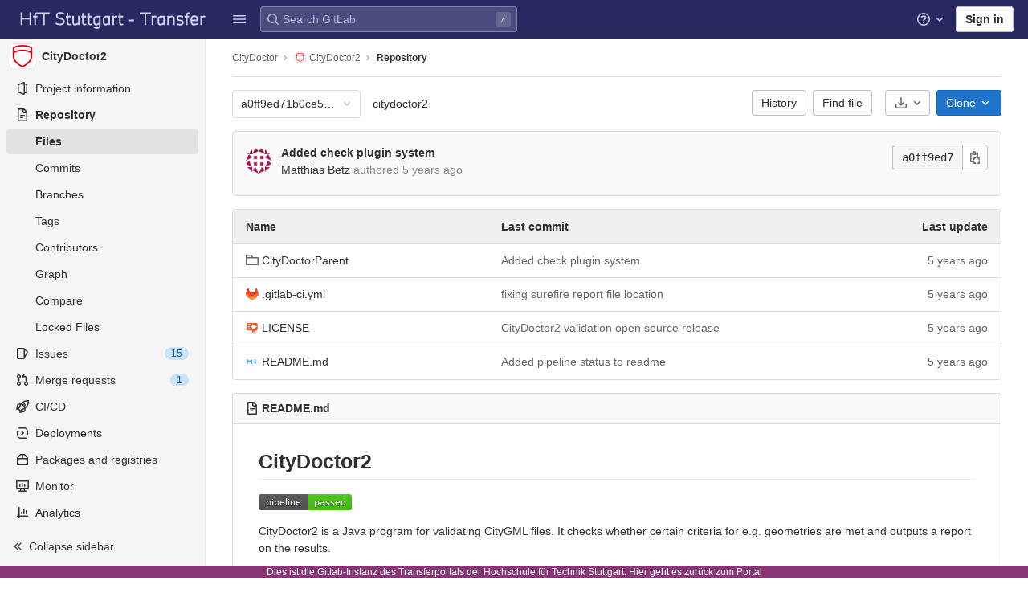

--- FILE ---
content_type: text/css; charset=utf-8
request_url: https://transfer.hft-stuttgart.de/gitlab/assets/application-0ac028d3833c573c3e7cd054219213d6b36474cb4531a251238d9fa25831d97a.css
body_size: 118246
content:
.atwho-view{position:absolute;top:0;left:0;display:none;margin-top:18px;background:white;color:black;border:1px solid #DDD;border-radius:3px;box-shadow:0 0 5px rgba(0,0,0,0.1);min-width:120px;z-index:11110 !important}.atwho-view .atwho-header{padding:5px;margin:5px;cursor:pointer;border-bottom:solid 1px #eaeff1;color:#6f8092;font-size:11px;font-weight:bold}.atwho-view .atwho-header .small{color:#6f8092;float:right;padding-top:2px;margin-right:-5px;font-size:12px;font-weight:normal}.atwho-view .atwho-header:hover{cursor:default}.atwho-view .cur{background:#3366FF;color:white}.atwho-view .cur small{color:white}.atwho-view strong{color:#3366FF}.atwho-view .cur strong{color:white;font:bold}.atwho-view ul{list-style:none;padding:0;margin:auto;max-height:200px;overflow-y:auto}.atwho-view ul li{display:block;padding:5px 10px;border-bottom:1px solid #DDD;cursor:pointer}.atwho-view small{font-size:smaller;color:#777;font-weight:normal}.dropzone,.dropzone *{box-sizing:border-box}.dropzone{position:relative}.dropzone .dz-preview{position:relative;display:inline-block;width:120px;margin:0.5em}.dropzone .dz-preview .dz-progress{display:block;height:15px;border:1px solid #aaa}.dropzone .dz-preview .dz-progress .dz-upload{display:block;height:100%;width:0;background:green}.dropzone .dz-preview .dz-error-message{color:red;display:none}.dropzone .dz-preview.dz-error .dz-error-message,.dropzone .dz-preview.dz-error .dz-error-mark{display:block}.dropzone .dz-preview.dz-success .dz-success-mark{display:block}.dropzone .dz-preview .dz-error-mark,.dropzone .dz-preview .dz-success-mark{position:absolute;display:none;left:30px;top:30px;width:54px;height:58px;left:50%;margin-left:-27px}@keyframes blinking-dot{0%{opacity:1}25%{opacity:0.4}75%{opacity:0.4}100%{opacity:1}}@keyframes blinking-scroll-button{0%{opacity:0.2}50%{opacity:1}100%{opacity:0.2}}:root{--blue: #007bff;--indigo: #6610f2;--purple: #6d49cb;--pink: #e83e8c;--red: #dc3545;--orange: #fd7e14;--yellow: #ffc107;--green: #28a745;--teal: #20c997;--cyan: #17a2b8;--white: #fff;--gray: #5e5e5e;--gray-dark: #404040;--primary: #007bff;--secondary: #f0f0f0;--success: #108548;--info: #1f75cb;--warning: #ab6100;--danger: #dd2b0e;--light: #dbdbdb;--dark: #404040;--breakpoint-xs: 0;--breakpoint-sm: 576px;--breakpoint-md: 768px;--breakpoint-lg: 992px;--breakpoint-xl: 1200px;--font-family-sans-serif: -apple-system, BlinkMacSystemFont, "Segoe UI", Roboto, "Noto Sans", Ubuntu, Cantarell, "Helvetica Neue", sans-serif, "Apple Color Emoji", "Segoe UI Emoji", "Segoe UI Symbol", "Noto Color Emoji";--font-family-monospace: "Menlo", "DejaVu Sans Mono", "Liberation Mono", "Consolas", "Ubuntu Mono", "Courier New", "andale mono", "lucida console", monospace}*,*::before,*::after{box-sizing:border-box}html{font-family:sans-serif;line-height:1.15;-webkit-text-size-adjust:100%;-webkit-tap-highlight-color:rgba(0,0,0,0)}article,aside,figcaption,figure,footer,header,hgroup,main,nav,section{display:block}body{margin:0;font-family:-apple-system, BlinkMacSystemFont, "Segoe UI", Roboto, "Noto Sans", Ubuntu, Cantarell, "Helvetica Neue", sans-serif, "Apple Color Emoji", "Segoe UI Emoji", "Segoe UI Symbol", "Noto Color Emoji";font-size:1rem;font-weight:400;line-height:1.5;color:#303030;text-align:left;background-color:#fff}[tabindex="-1"]:focus:not(:focus-visible){outline:0 !important}hr{box-sizing:content-box;height:0;overflow:visible}h1,h2,h3,h4,h5,h6{margin-top:0;margin-bottom:0.25rem}p{margin-top:0;margin-bottom:1rem}abbr[title],abbr[data-original-title]{text-decoration:underline;text-decoration:underline dotted;cursor:help;border-bottom:0;text-decoration-skip-ink:none}address{margin-bottom:1rem;font-style:normal;line-height:inherit}ol,ul,dl{margin-top:0;margin-bottom:1rem}ol ol,ul ul,ol ul,ul ol{margin-bottom:0}dt{font-weight:600}dd{margin-bottom:.5rem;margin-left:0}blockquote{margin:0 0 1rem}b,strong{font-weight:bolder}small{font-size:80%}sub,sup{position:relative;font-size:75%;line-height:0;vertical-align:baseline}sub{bottom:-.25em}sup{top:-.5em}a{color:#007bff;text-decoration:none;background-color:transparent}a:hover{color:#0056b3;text-decoration:underline}a:not([href]):not([class]){color:inherit;text-decoration:none}a:not([href]):not([class]):hover{color:inherit;text-decoration:none}pre,code,kbd,samp{font-family:"Menlo", "DejaVu Sans Mono", "Liberation Mono", "Consolas", "Ubuntu Mono", "Courier New", "andale mono", "lucida console", monospace;font-size:1em}pre{margin-top:0;margin-bottom:1rem;overflow:auto;-ms-overflow-style:scrollbar}figure{margin:0 0 1rem}img{vertical-align:middle;border-style:none}svg{overflow:hidden;vertical-align:middle}table{border-collapse:collapse}caption{padding-top:0.75rem;padding-bottom:0.75rem;color:#5e5e5e;text-align:left;caption-side:bottom}th{text-align:inherit;text-align:-webkit-match-parent}label{display:inline-block;margin-bottom:0.5rem}button{border-radius:0}button:focus{outline:1px dotted;outline:5px auto -webkit-focus-ring-color}input,button,select,optgroup,textarea{margin:0;font-family:inherit;font-size:inherit;line-height:inherit}button,input{overflow:visible}button,select{text-transform:none}[role="button"]{cursor:pointer}select{word-wrap:normal}button,[type="button"],[type="reset"],[type="submit"]{-webkit-appearance:button}button:not(:disabled),[type="button"]:not(:disabled),[type="reset"]:not(:disabled),[type="submit"]:not(:disabled){cursor:pointer}button::-moz-focus-inner,[type="button"]::-moz-focus-inner,[type="reset"]::-moz-focus-inner,[type="submit"]::-moz-focus-inner{padding:0;border-style:none}input[type="radio"],input[type="checkbox"]{box-sizing:border-box;padding:0}textarea{overflow:auto;resize:vertical}fieldset{min-width:0;padding:0;margin:0;border:0}legend{display:block;width:100%;max-width:100%;padding:0;margin-bottom:.5rem;font-size:1.5rem;line-height:inherit;color:inherit;white-space:normal}progress{vertical-align:baseline}[type="number"]::-webkit-inner-spin-button,[type="number"]::-webkit-outer-spin-button{height:auto}[type="search"]{outline-offset:-2px;-webkit-appearance:none}[type="search"]::-webkit-search-decoration{-webkit-appearance:none}::-webkit-file-upload-button{font:inherit;-webkit-appearance:button}output{display:inline-block}summary{display:list-item;cursor:pointer}template{display:none}[hidden]{display:none !important}h1,h2,h3,h4,h5,h6,.h1,.h2,.h3,.h4,.h5,.h6{margin-bottom:0.25rem;font-weight:600;line-height:1.2;color:#303030}h1,.h1{font-size:2.1875rem}h2,.h2{font-size:1.75rem}h3,.h3{font-size:1.53125rem}h4,.h4{font-size:1.3125rem}h5,.h5{font-size:1.09375rem}h6,.h6{font-size:0.875rem}.lead{font-size:1.25rem;font-weight:300}.display-1{font-size:6rem;font-weight:300;line-height:1.2}.display-2{font-size:5.5rem;font-weight:300;line-height:1.2}.display-3{font-size:4.5rem;font-weight:300;line-height:1.2}.display-4{font-size:3.5rem;font-weight:300;line-height:1.2}hr{margin-top:0.5rem;margin-bottom:0.5rem;border:0;border-top:1px solid rgba(0,0,0,0.1)}small,.small{font-size:80%;font-weight:400}mark,.mark{padding:0.2em;background-color:#fcf8e3}.list-unstyled{padding-left:0;list-style:none}.list-inline{padding-left:0;list-style:none}.list-inline-item{display:inline-block}.list-inline-item:not(:last-child){margin-right:0.5rem}.initialism{font-size:90%;text-transform:uppercase}.blockquote{margin-bottom:0.5rem;font-size:1.25rem}.blockquote-footer{display:block;font-size:80%;color:#5e5e5e}.blockquote-footer::before{content:"\2014\00A0"}.img-fluid{max-width:100%;height:auto}.img-thumbnail{padding:0.25rem;background-color:#fff;border:1px solid #999;border-radius:0.25rem;max-width:100%;height:auto}.figure{display:inline-block}.figure-img{margin-bottom:0.25rem;line-height:1}.figure-caption{font-size:90%;color:#5e5e5e}code{font-size:90%;color:#1f1f1f;word-wrap:break-word}a>code{color:inherit}kbd{padding:0.2rem 0.4rem;font-size:90%;color:#fff;background-color:#303030;border-radius:0.2rem}kbd kbd{padding:0;font-size:100%;font-weight:600}pre{display:block;font-size:90%;color:#303030}pre code{font-size:inherit;color:inherit;word-break:normal}.pre-scrollable{max-height:340px;overflow-y:scroll}.container,.container-fluid,.container-xl,.container-lg,.container-md,.container-sm{width:100%;padding-right:15px;padding-left:15px;margin-right:auto;margin-left:auto}@media (min-width: 576px){.container-sm,.container{max-width:540px}}@media (min-width: 768px){.container-md,.container-sm,.container{max-width:720px}}@media (min-width: 992px){.container-lg,.container-md,.container-sm,.container{max-width:960px}}@media (min-width: 1200px){.container-xl,.container-lg,.container-md,.container-sm,.container{max-width:1140px}}.row{display:flex;flex-wrap:wrap;margin-right:-15px;margin-left:-15px}.no-gutters{margin-right:0;margin-left:0}.no-gutters>.col,.no-gutters>[class*="col-"]{padding-right:0;padding-left:0}.col-xl,.col-xl-auto,.col-xl-12,.col-xl-11,.col-xl-10,.col-xl-9,.col-xl-8,.col-xl-7,.col-xl-6,.col-xl-5,.col-xl-4,.col-xl-3,.col-xl-2,.col-xl-1,.col-lg,.col-lg-auto,.col-lg-12,.col-lg-11,.col-lg-10,.col-lg-9,.col-lg-8,.col-lg-7,.col-lg-6,.col-lg-5,.col-lg-4,.col-lg-3,.col-lg-2,.col-lg-1,.col-md,.col-md-auto,.col-md-12,.col-md-11,.col-md-10,.col-md-9,.col-md-8,.col-md-7,.col-md-6,.col-md-5,.col-md-4,.col-md-3,.col-md-2,.col-md-1,.col-sm,.col-sm-auto,.col-sm-12,.col-sm-11,.col-sm-10,.col-sm-9,.col-sm-8,.col-sm-7,.col-sm-6,.col-sm-5,.col-sm-4,.col-sm-3,.col-sm-2,.col-sm-1,.col,.col-auto,.col-12,.col-11,.col-10,.col-9,.col-8,.col-7,.col-6,.col-5,.col-4,.col-3,.col-2,.col-1{position:relative;width:100%;padding-right:15px;padding-left:15px}.col{flex-basis:0;flex-grow:1;max-width:100%}.row-cols-1>*{flex:0 0 100%;max-width:100%}.row-cols-2>*{flex:0 0 50%;max-width:50%}.row-cols-3>*{flex:0 0 33.3333333333%;max-width:33.3333333333%}.row-cols-4>*{flex:0 0 25%;max-width:25%}.row-cols-5>*{flex:0 0 20%;max-width:20%}.row-cols-6>*{flex:0 0 16.6666666667%;max-width:16.6666666667%}.col-auto{flex:0 0 auto;width:auto;max-width:100%}.col-1{flex:0 0 8.3333333333%;max-width:8.3333333333%}.col-2{flex:0 0 16.6666666667%;max-width:16.6666666667%}.col-3{flex:0 0 25%;max-width:25%}.col-4{flex:0 0 33.3333333333%;max-width:33.3333333333%}.col-5{flex:0 0 41.6666666667%;max-width:41.6666666667%}.col-6{flex:0 0 50%;max-width:50%}.col-7{flex:0 0 58.3333333333%;max-width:58.3333333333%}.col-8{flex:0 0 66.6666666667%;max-width:66.6666666667%}.col-9{flex:0 0 75%;max-width:75%}.col-10{flex:0 0 83.3333333333%;max-width:83.3333333333%}.col-11{flex:0 0 91.6666666667%;max-width:91.6666666667%}.col-12{flex:0 0 100%;max-width:100%}.order-first{order:-1}.order-last{order:13}.order-0{order:0}.order-1{order:1}.order-2{order:2}.order-3{order:3}.order-4{order:4}.order-5{order:5}.order-6{order:6}.order-7{order:7}.order-8{order:8}.order-9{order:9}.order-10{order:10}.order-11{order:11}.order-12{order:12}.offset-1{margin-left:8.3333333333%}.offset-2{margin-left:16.6666666667%}.offset-3{margin-left:25%}.offset-4{margin-left:33.3333333333%}.offset-5{margin-left:41.6666666667%}.offset-6{margin-left:50%}.offset-7{margin-left:58.3333333333%}.offset-8{margin-left:66.6666666667%}.offset-9{margin-left:75%}.offset-10{margin-left:83.3333333333%}.offset-11{margin-left:91.6666666667%}@media (min-width: 576px){.col-sm{flex-basis:0;flex-grow:1;max-width:100%}.row-cols-sm-1>*{flex:0 0 100%;max-width:100%}.row-cols-sm-2>*{flex:0 0 50%;max-width:50%}.row-cols-sm-3>*{flex:0 0 33.3333333333%;max-width:33.3333333333%}.row-cols-sm-4>*{flex:0 0 25%;max-width:25%}.row-cols-sm-5>*{flex:0 0 20%;max-width:20%}.row-cols-sm-6>*{flex:0 0 16.6666666667%;max-width:16.6666666667%}.col-sm-auto{flex:0 0 auto;width:auto;max-width:100%}.col-sm-1{flex:0 0 8.3333333333%;max-width:8.3333333333%}.col-sm-2{flex:0 0 16.6666666667%;max-width:16.6666666667%}.col-sm-3{flex:0 0 25%;max-width:25%}.col-sm-4{flex:0 0 33.3333333333%;max-width:33.3333333333%}.col-sm-5{flex:0 0 41.6666666667%;max-width:41.6666666667%}.col-sm-6{flex:0 0 50%;max-width:50%}.col-sm-7{flex:0 0 58.3333333333%;max-width:58.3333333333%}.col-sm-8{flex:0 0 66.6666666667%;max-width:66.6666666667%}.col-sm-9{flex:0 0 75%;max-width:75%}.col-sm-10{flex:0 0 83.3333333333%;max-width:83.3333333333%}.col-sm-11{flex:0 0 91.6666666667%;max-width:91.6666666667%}.col-sm-12{flex:0 0 100%;max-width:100%}.order-sm-first{order:-1}.order-sm-last{order:13}.order-sm-0{order:0}.order-sm-1{order:1}.order-sm-2{order:2}.order-sm-3{order:3}.order-sm-4{order:4}.order-sm-5{order:5}.order-sm-6{order:6}.order-sm-7{order:7}.order-sm-8{order:8}.order-sm-9{order:9}.order-sm-10{order:10}.order-sm-11{order:11}.order-sm-12{order:12}.offset-sm-0{margin-left:0}.offset-sm-1{margin-left:8.3333333333%}.offset-sm-2{margin-left:16.6666666667%}.offset-sm-3{margin-left:25%}.offset-sm-4{margin-left:33.3333333333%}.offset-sm-5{margin-left:41.6666666667%}.offset-sm-6{margin-left:50%}.offset-sm-7{margin-left:58.3333333333%}.offset-sm-8{margin-left:66.6666666667%}.offset-sm-9{margin-left:75%}.offset-sm-10{margin-left:83.3333333333%}.offset-sm-11{margin-left:91.6666666667%}}@media (min-width: 768px){.col-md{flex-basis:0;flex-grow:1;max-width:100%}.row-cols-md-1>*{flex:0 0 100%;max-width:100%}.row-cols-md-2>*{flex:0 0 50%;max-width:50%}.row-cols-md-3>*{flex:0 0 33.3333333333%;max-width:33.3333333333%}.row-cols-md-4>*{flex:0 0 25%;max-width:25%}.row-cols-md-5>*{flex:0 0 20%;max-width:20%}.row-cols-md-6>*{flex:0 0 16.6666666667%;max-width:16.6666666667%}.col-md-auto{flex:0 0 auto;width:auto;max-width:100%}.col-md-1{flex:0 0 8.3333333333%;max-width:8.3333333333%}.col-md-2{flex:0 0 16.6666666667%;max-width:16.6666666667%}.col-md-3{flex:0 0 25%;max-width:25%}.col-md-4{flex:0 0 33.3333333333%;max-width:33.3333333333%}.col-md-5{flex:0 0 41.6666666667%;max-width:41.6666666667%}.col-md-6{flex:0 0 50%;max-width:50%}.col-md-7{flex:0 0 58.3333333333%;max-width:58.3333333333%}.col-md-8{flex:0 0 66.6666666667%;max-width:66.6666666667%}.col-md-9{flex:0 0 75%;max-width:75%}.col-md-10{flex:0 0 83.3333333333%;max-width:83.3333333333%}.col-md-11{flex:0 0 91.6666666667%;max-width:91.6666666667%}.col-md-12{flex:0 0 100%;max-width:100%}.order-md-first{order:-1}.order-md-last{order:13}.order-md-0{order:0}.order-md-1{order:1}.order-md-2{order:2}.order-md-3{order:3}.order-md-4{order:4}.order-md-5{order:5}.order-md-6{order:6}.order-md-7{order:7}.order-md-8{order:8}.order-md-9{order:9}.order-md-10{order:10}.order-md-11{order:11}.order-md-12{order:12}.offset-md-0{margin-left:0}.offset-md-1{margin-left:8.3333333333%}.offset-md-2{margin-left:16.6666666667%}.offset-md-3{margin-left:25%}.offset-md-4{margin-left:33.3333333333%}.offset-md-5{margin-left:41.6666666667%}.offset-md-6{margin-left:50%}.offset-md-7{margin-left:58.3333333333%}.offset-md-8{margin-left:66.6666666667%}.offset-md-9{margin-left:75%}.offset-md-10{margin-left:83.3333333333%}.offset-md-11{margin-left:91.6666666667%}}@media (min-width: 992px){.col-lg{flex-basis:0;flex-grow:1;max-width:100%}.row-cols-lg-1>*{flex:0 0 100%;max-width:100%}.row-cols-lg-2>*{flex:0 0 50%;max-width:50%}.row-cols-lg-3>*{flex:0 0 33.3333333333%;max-width:33.3333333333%}.row-cols-lg-4>*{flex:0 0 25%;max-width:25%}.row-cols-lg-5>*{flex:0 0 20%;max-width:20%}.row-cols-lg-6>*{flex:0 0 16.6666666667%;max-width:16.6666666667%}.col-lg-auto{flex:0 0 auto;width:auto;max-width:100%}.col-lg-1{flex:0 0 8.3333333333%;max-width:8.3333333333%}.col-lg-2{flex:0 0 16.6666666667%;max-width:16.6666666667%}.col-lg-3{flex:0 0 25%;max-width:25%}.col-lg-4{flex:0 0 33.3333333333%;max-width:33.3333333333%}.col-lg-5{flex:0 0 41.6666666667%;max-width:41.6666666667%}.col-lg-6{flex:0 0 50%;max-width:50%}.col-lg-7{flex:0 0 58.3333333333%;max-width:58.3333333333%}.col-lg-8{flex:0 0 66.6666666667%;max-width:66.6666666667%}.col-lg-9{flex:0 0 75%;max-width:75%}.col-lg-10{flex:0 0 83.3333333333%;max-width:83.3333333333%}.col-lg-11{flex:0 0 91.6666666667%;max-width:91.6666666667%}.col-lg-12{flex:0 0 100%;max-width:100%}.order-lg-first{order:-1}.order-lg-last{order:13}.order-lg-0{order:0}.order-lg-1{order:1}.order-lg-2{order:2}.order-lg-3{order:3}.order-lg-4{order:4}.order-lg-5{order:5}.order-lg-6{order:6}.order-lg-7{order:7}.order-lg-8{order:8}.order-lg-9{order:9}.order-lg-10{order:10}.order-lg-11{order:11}.order-lg-12{order:12}.offset-lg-0{margin-left:0}.offset-lg-1{margin-left:8.3333333333%}.offset-lg-2{margin-left:16.6666666667%}.offset-lg-3{margin-left:25%}.offset-lg-4{margin-left:33.3333333333%}.offset-lg-5{margin-left:41.6666666667%}.offset-lg-6{margin-left:50%}.offset-lg-7{margin-left:58.3333333333%}.offset-lg-8{margin-left:66.6666666667%}.offset-lg-9{margin-left:75%}.offset-lg-10{margin-left:83.3333333333%}.offset-lg-11{margin-left:91.6666666667%}}@media (min-width: 1200px){.col-xl{flex-basis:0;flex-grow:1;max-width:100%}.row-cols-xl-1>*{flex:0 0 100%;max-width:100%}.row-cols-xl-2>*{flex:0 0 50%;max-width:50%}.row-cols-xl-3>*{flex:0 0 33.3333333333%;max-width:33.3333333333%}.row-cols-xl-4>*{flex:0 0 25%;max-width:25%}.row-cols-xl-5>*{flex:0 0 20%;max-width:20%}.row-cols-xl-6>*{flex:0 0 16.6666666667%;max-width:16.6666666667%}.col-xl-auto{flex:0 0 auto;width:auto;max-width:100%}.col-xl-1{flex:0 0 8.3333333333%;max-width:8.3333333333%}.col-xl-2{flex:0 0 16.6666666667%;max-width:16.6666666667%}.col-xl-3{flex:0 0 25%;max-width:25%}.col-xl-4{flex:0 0 33.3333333333%;max-width:33.3333333333%}.col-xl-5{flex:0 0 41.6666666667%;max-width:41.6666666667%}.col-xl-6{flex:0 0 50%;max-width:50%}.col-xl-7{flex:0 0 58.3333333333%;max-width:58.3333333333%}.col-xl-8{flex:0 0 66.6666666667%;max-width:66.6666666667%}.col-xl-9{flex:0 0 75%;max-width:75%}.col-xl-10{flex:0 0 83.3333333333%;max-width:83.3333333333%}.col-xl-11{flex:0 0 91.6666666667%;max-width:91.6666666667%}.col-xl-12{flex:0 0 100%;max-width:100%}.order-xl-first{order:-1}.order-xl-last{order:13}.order-xl-0{order:0}.order-xl-1{order:1}.order-xl-2{order:2}.order-xl-3{order:3}.order-xl-4{order:4}.order-xl-5{order:5}.order-xl-6{order:6}.order-xl-7{order:7}.order-xl-8{order:8}.order-xl-9{order:9}.order-xl-10{order:10}.order-xl-11{order:11}.order-xl-12{order:12}.offset-xl-0{margin-left:0}.offset-xl-1{margin-left:8.3333333333%}.offset-xl-2{margin-left:16.6666666667%}.offset-xl-3{margin-left:25%}.offset-xl-4{margin-left:33.3333333333%}.offset-xl-5{margin-left:41.6666666667%}.offset-xl-6{margin-left:50%}.offset-xl-7{margin-left:58.3333333333%}.offset-xl-8{margin-left:66.6666666667%}.offset-xl-9{margin-left:75%}.offset-xl-10{margin-left:83.3333333333%}.offset-xl-11{margin-left:91.6666666667%}}.table{width:100%;margin-bottom:0.5rem;color:#303030}.table th,.table td{padding:0.75rem;vertical-align:top;border-top:1px solid #dbdbdb}.table thead th{vertical-align:bottom;border-bottom:2px solid #dbdbdb}.table tbody+tbody{border-top:2px solid #dbdbdb}.table-sm th,.table-sm td{padding:0.3rem}.table-bordered{border:1px solid #dbdbdb}.table-bordered th,.table-bordered td{border:1px solid #dbdbdb}.table-bordered thead th,.table-bordered thead td{border-bottom-width:2px}.table-borderless th,.table-borderless td,.table-borderless thead th,.table-borderless tbody+tbody{border:0}.table-striped tbody tr:nth-of-type(odd){background-color:#f0f0f0}.table-hover tbody tr:hover{color:#303030;background-color:rgba(0,0,0,0.075)}.table-primary,.table-primary>th,.table-primary>td{background-color:#b8daff}.table-primary th,.table-primary td,.table-primary thead th,.table-primary tbody+tbody{border-color:#7abaff}.table-hover .table-primary:hover{background-color:#9fcdff}.table-hover .table-primary:hover>td,.table-hover .table-primary:hover>th{background-color:#9fcdff}.table-secondary,.table-secondary>th,.table-secondary>td{background-color:#fbfbfb}.table-secondary th,.table-secondary td,.table-secondary thead th,.table-secondary tbody+tbody{border-color:#f7f7f7}.table-hover .table-secondary:hover{background-color:#eeeeee}.table-hover .table-secondary:hover>td,.table-hover .table-secondary:hover>th{background-color:#eeeeee}.table-success,.table-success>th,.table-success>td{background-color:#bcddcc}.table-success th,.table-success td,.table-success thead th,.table-success tbody+tbody{border-color:#83c0a0}.table-hover .table-success:hover{background-color:#abd4bf}.table-hover .table-success:hover>td,.table-hover .table-success:hover>th{background-color:#abd4bf}.table-info,.table-info>th,.table-info>td{background-color:#c0d8f0}.table-info th,.table-info td,.table-info thead th,.table-info tbody+tbody{border-color:#8bb7e4}.table-hover .table-info:hover{background-color:#abcbeb}.table-hover .table-info:hover>td,.table-hover .table-info:hover>th{background-color:#abcbeb}.table-warning,.table-warning>th,.table-warning>td{background-color:#e7d3b8}.table-warning th,.table-warning td,.table-warning thead th,.table-warning tbody+tbody{border-color:#d3ad7a}.table-hover .table-warning:hover{background-color:#e1c7a5}.table-hover .table-warning:hover>td,.table-hover .table-warning:hover>th{background-color:#e1c7a5}.table-danger,.table-danger>th,.table-danger>td{background-color:#f5c4bc}.table-danger th,.table-danger td,.table-danger thead th,.table-danger tbody+tbody{border-color:#ed9182}.table-hover .table-danger:hover{background-color:#f2b0a6}.table-hover .table-danger:hover>td,.table-hover .table-danger:hover>th{background-color:#f2b0a6}.table-light,.table-light>th,.table-light>td{background-color:whitesmoke}.table-light th,.table-light td,.table-light thead th,.table-light tbody+tbody{border-color:#ececec}.table-hover .table-light:hover{background-color:#e8e8e8}.table-hover .table-light:hover>td,.table-hover .table-light:hover>th{background-color:#e8e8e8}.table-dark,.table-dark>th,.table-dark>td{background-color:#cacaca}.table-dark th,.table-dark td,.table-dark thead th,.table-dark tbody+tbody{border-color:#9c9c9c}.table-hover .table-dark:hover{background-color:#bdbdbd}.table-hover .table-dark:hover>td,.table-hover .table-dark:hover>th{background-color:#bdbdbd}.table-active,.table-active>th,.table-active>td{background-color:rgba(0,0,0,0.075)}.table-hover .table-active:hover{background-color:rgba(0,0,0,0.075)}.table-hover .table-active:hover>td,.table-hover .table-active:hover>th{background-color:rgba(0,0,0,0.075)}.table .thead-dark th{color:#fff;background-color:#404040;border-color:#535353}.table .thead-light th{color:#525252;background-color:#bfbfbf;border-color:#dbdbdb}.table-dark{color:#fff;background-color:#404040}.table-dark th,.table-dark td,.table-dark thead th{border-color:#535353}.table-dark.table-bordered{border:0}.table-dark.table-striped tbody tr:nth-of-type(odd){background-color:rgba(255,255,255,0.05)}.table-dark.table-hover tbody tr:hover{color:#fff;background-color:rgba(255,255,255,0.075)}@media (max-width: 575.98px){.table-responsive-sm{display:block;width:100%;overflow-x:auto;-webkit-overflow-scrolling:touch}.table-responsive-sm>.table-bordered{border:0}}@media (max-width: 767.98px){.table-responsive-md{display:block;width:100%;overflow-x:auto;-webkit-overflow-scrolling:touch}.table-responsive-md>.table-bordered{border:0}}@media (max-width: 991.98px){.table-responsive-lg{display:block;width:100%;overflow-x:auto;-webkit-overflow-scrolling:touch}.table-responsive-lg>.table-bordered{border:0}}@media (max-width: 1199.98px){.table-responsive-xl{display:block;width:100%;overflow-x:auto;-webkit-overflow-scrolling:touch}.table-responsive-xl>.table-bordered{border:0}}.table-responsive{display:block;width:100%;overflow-x:auto;-webkit-overflow-scrolling:touch}.table-responsive>.table-bordered{border:0}.form-control{display:block;width:100%;height:34px;padding:0.375rem 0.75rem;font-size:0.875rem;font-weight:400;line-height:1.5;color:#303030;background-color:#fff;background-clip:padding-box;border:1px solid #868686;border-radius:0.25rem;transition:border-color 0.15s ease-in-out, box-shadow 0.15s ease-in-out}@media (prefers-reduced-motion: reduce){.form-control{transition:none}}.form-control::-ms-expand{background-color:transparent;border:0}.form-control:-moz-focusring{color:transparent;text-shadow:0 0 0 #303030}.form-control:focus{color:#303030;background-color:#fff;border-color:#80bdff;outline:0;box-shadow:0 0 0 0.2rem rgba(0,123,255,0.25)}.form-control::placeholder{color:#5e5e5e;opacity:1}.form-control:disabled,.form-control[readonly]{background-color:#fafafa;opacity:1}input.form-control[type="date"],input.form-control[type="time"],input.form-control[type="datetime-local"],input.form-control[type="month"]{-webkit-appearance:none;appearance:none}select.form-control:focus::-ms-value{color:#303030;background-color:#fff}.form-control-file,.form-control-range{display:block;width:100%}.col-form-label{padding-top:calc(0.375rem + 1px);padding-bottom:calc(0.375rem + 1px);margin-bottom:0;font-size:inherit;line-height:1.5}.col-form-label-lg{padding-top:calc(0.5rem + 1px);padding-bottom:calc(0.5rem + 1px);font-size:1.25rem;line-height:1.5}.col-form-label-sm{padding-top:calc(0.25rem + 1px);padding-bottom:calc(0.25rem + 1px);font-size:0.875rem;line-height:1.5}.form-control-plaintext{display:block;width:100%;padding:0.375rem 0;margin-bottom:0;font-size:0.875rem;line-height:1.5;color:#303030;background-color:transparent;border:solid transparent;border-width:1px 0}.form-control-plaintext.form-control-sm,.form-control-plaintext.form-control-lg{padding-right:0;padding-left:0}.form-control-sm{height:calc(1.5em + 0.5rem + 2px);padding:0.25rem 0.5rem;font-size:0.875rem;line-height:1.5;border-radius:0.2rem}.form-control-lg{height:calc(1.5em + 1rem + 2px);padding:0.5rem 1rem;font-size:1.25rem;line-height:1.5;border-radius:0.3rem}select.form-control[size],select.form-control[multiple]{height:auto}textarea.form-control{height:auto}.form-group{margin-bottom:1rem}.form-text{display:block;margin-top:0.25rem}.form-row{display:flex;flex-wrap:wrap;margin-right:-5px;margin-left:-5px}.form-row>.col,.form-row>[class*="col-"]{padding-right:5px;padding-left:5px}.form-check{position:relative;display:block;padding-left:1.25rem}.form-check-input{position:absolute;margin-top:0.3rem;margin-left:-1.25rem}.form-check-input[disabled]~.form-check-label,.form-check-input:disabled~.form-check-label{color:#5e5e5e}.form-check-label{margin-bottom:0}.form-check-inline{display:inline-flex;align-items:center;padding-left:0;margin-right:0.75rem}.form-check-inline .form-check-input{position:static;margin-top:0;margin-right:0.3125rem;margin-left:0}.valid-feedback{display:none;width:100%;margin-top:0.25rem;font-size:80%;color:#108548}.valid-tooltip{position:absolute;top:100%;left:0;z-index:5;display:none;max-width:100%;padding:0.5rem 0.75rem;margin-top:.1rem;font-size:0.75rem;line-height:1.5;color:#fff;background-color:#108548;border-radius:0.25rem}.was-validated :valid~.valid-feedback,.was-validated :valid~.valid-tooltip,.is-valid~.valid-feedback,.is-valid~.valid-tooltip{display:block}.was-validated .form-control:valid,.form-control.is-valid{border-color:#108548}.was-validated .form-control:valid:focus,.form-control.is-valid:focus{border-color:#108548;box-shadow:0 0 0 0.2rem rgba(16,133,72,0.25)}.was-validated .custom-select:valid,.custom-select.is-valid{border-color:#108548}.was-validated .custom-select:valid:focus,.custom-select.is-valid:focus{border-color:#108548;box-shadow:0 0 0 0.2rem rgba(16,133,72,0.25)}.was-validated .form-check-input:valid~.form-check-label,.form-check-input.is-valid~.form-check-label{color:#108548}.was-validated .form-check-input:valid~.valid-feedback,.was-validated .form-check-input:valid~.valid-tooltip,.form-check-input.is-valid~.valid-feedback,.form-check-input.is-valid~.valid-tooltip{display:block}.was-validated .custom-control-input:valid~.custom-control-label,.custom-control-input.is-valid~.custom-control-label{color:#108548}.was-validated .custom-control-input:valid~.custom-control-label::before,.custom-control-input.is-valid~.custom-control-label::before{border-color:#108548}.was-validated .custom-control-input:valid:checked~.custom-control-label::before,.custom-control-input.is-valid:checked~.custom-control-label::before{border-color:#15b361;background-color:#15b361}.was-validated .custom-control-input:valid:focus~.custom-control-label::before,.custom-control-input.is-valid:focus~.custom-control-label::before{box-shadow:0 0 0 0.2rem rgba(16,133,72,0.25)}.was-validated .custom-control-input:valid:focus:not(:checked)~.custom-control-label::before,.custom-control-input.is-valid:focus:not(:checked)~.custom-control-label::before{border-color:#108548}.was-validated .custom-file-input:valid~.custom-file-label,.custom-file-input.is-valid~.custom-file-label{border-color:#108548}.was-validated .custom-file-input:valid:focus~.custom-file-label,.custom-file-input.is-valid:focus~.custom-file-label{border-color:#108548;box-shadow:0 0 0 0.2rem rgba(16,133,72,0.25)}.invalid-feedback{display:none;width:100%;margin-top:0.25rem;font-size:80%;color:#dd2b0e}.invalid-tooltip{position:absolute;top:100%;left:0;z-index:5;display:none;max-width:100%;padding:0.5rem 0.75rem;margin-top:.1rem;font-size:0.75rem;line-height:1.5;color:#fff;background-color:#dd2b0e;border-radius:0.25rem}.was-validated :invalid~.invalid-feedback,.was-validated :invalid~.invalid-tooltip,.is-invalid~.invalid-feedback,.is-invalid~.invalid-tooltip{display:block}.was-validated .form-control:invalid,.form-control.is-invalid{border-color:#dd2b0e}.was-validated .form-control:invalid:focus,.form-control.is-invalid:focus{border-color:#dd2b0e;box-shadow:0 0 0 0.2rem rgba(221,43,14,0.25)}.was-validated .custom-select:invalid,.custom-select.is-invalid{border-color:#dd2b0e}.was-validated .custom-select:invalid:focus,.custom-select.is-invalid:focus{border-color:#dd2b0e;box-shadow:0 0 0 0.2rem rgba(221,43,14,0.25)}.was-validated .form-check-input:invalid~.form-check-label,.form-check-input.is-invalid~.form-check-label{color:#dd2b0e}.was-validated .form-check-input:invalid~.invalid-feedback,.was-validated .form-check-input:invalid~.invalid-tooltip,.form-check-input.is-invalid~.invalid-feedback,.form-check-input.is-invalid~.invalid-tooltip{display:block}.was-validated .custom-control-input:invalid~.custom-control-label,.custom-control-input.is-invalid~.custom-control-label{color:#dd2b0e}.was-validated .custom-control-input:invalid~.custom-control-label::before,.custom-control-input.is-invalid~.custom-control-label::before{border-color:#dd2b0e}.was-validated .custom-control-input:invalid:checked~.custom-control-label::before,.custom-control-input.is-invalid:checked~.custom-control-label::before{border-color:#f2482c;background-color:#f2482c}.was-validated .custom-control-input:invalid:focus~.custom-control-label::before,.custom-control-input.is-invalid:focus~.custom-control-label::before{box-shadow:0 0 0 0.2rem rgba(221,43,14,0.25)}.was-validated .custom-control-input:invalid:focus:not(:checked)~.custom-control-label::before,.custom-control-input.is-invalid:focus:not(:checked)~.custom-control-label::before{border-color:#dd2b0e}.was-validated .custom-file-input:invalid~.custom-file-label,.custom-file-input.is-invalid~.custom-file-label{border-color:#dd2b0e}.was-validated .custom-file-input:invalid:focus~.custom-file-label,.custom-file-input.is-invalid:focus~.custom-file-label{border-color:#dd2b0e;box-shadow:0 0 0 0.2rem rgba(221,43,14,0.25)}.form-inline{display:flex;flex-flow:row wrap;align-items:center}.form-inline .form-check{width:100%}@media (min-width: 576px){.form-inline label{display:flex;align-items:center;justify-content:center;margin-bottom:0}.form-inline .form-group{display:flex;flex:0 0 auto;flex-flow:row wrap;align-items:center;margin-bottom:0}.form-inline .form-control{display:inline-block;width:auto;vertical-align:middle}.form-inline .form-control-plaintext{display:inline-block}.form-inline .input-group,.form-inline .custom-select{width:auto}.form-inline .form-check{display:flex;align-items:center;justify-content:center;width:auto;padding-left:0}.form-inline .form-check-input{position:relative;flex-shrink:0;margin-top:0;margin-right:0.25rem;margin-left:0}.form-inline .custom-control{align-items:center;justify-content:center}.form-inline .custom-control-label{margin-bottom:0}}.btn{display:inline-block;font-weight:400;color:#303030;text-align:center;vertical-align:middle;-webkit-user-select:none;user-select:none;background-color:transparent;border:1px solid transparent;padding:0.375rem 0.75rem;font-size:1rem;line-height:20px;border-radius:0.25rem;transition:color 0.15s ease-in-out, background-color 0.15s ease-in-out, border-color 0.15s ease-in-out, box-shadow 0.15s ease-in-out}@media (prefers-reduced-motion: reduce){.btn{transition:none}}.btn:hover{color:#303030;text-decoration:none}.btn:focus,.btn.focus{outline:0;box-shadow:0 0 0 0.2rem rgba(0,123,255,0.25)}.btn.disabled,.btn:disabled{opacity:0.65}.btn:not(:disabled):not(.disabled){cursor:pointer}a.btn.disabled,fieldset:disabled a.btn{pointer-events:none}.btn-primary{color:#fff;background-color:#007bff;border-color:#007bff}.btn-primary:hover{color:#fff;background-color:#0069d9;border-color:#0062cc}.btn-primary:focus,.btn-primary.focus{color:#fff;background-color:#0069d9;border-color:#0062cc;box-shadow:0 0 0 0.2rem rgba(38,143,255,0.5)}.btn-primary.disabled,.btn-primary:disabled{color:#fff;background-color:#007bff;border-color:#007bff}.btn-primary:not(:disabled):not(.disabled):active,.btn-primary.active:not(:disabled):not(.disabled),.show>.btn-primary.dropdown-toggle{color:#fff;background-color:#0062cc;border-color:#005cbf}.btn-primary:not(:disabled):not(.disabled):active:focus,.btn-primary.active:not(:disabled):not(.disabled):focus,.show>.btn-primary.dropdown-toggle:focus{box-shadow:0 0 0 0.2rem rgba(38,143,255,0.5)}.btn-secondary{color:#303030;background-color:#f0f0f0;border-color:#f0f0f0}.btn-secondary:hover{color:#303030;background-color:#dddddd;border-color:#d7d7d7}.btn-secondary:focus,.btn-secondary.focus{color:#303030;background-color:#dddddd;border-color:#d7d7d7;box-shadow:0 0 0 0.2rem rgba(211,211,211,0.5)}.btn-secondary.disabled,.btn-secondary:disabled{color:#303030;background-color:#f0f0f0;border-color:#f0f0f0}.btn-secondary:not(:disabled):not(.disabled):active,.btn-secondary.active:not(:disabled):not(.disabled),.show>.btn-secondary.dropdown-toggle{color:#303030;background-color:#d7d7d7;border-color:#d0d0d0}.btn-secondary:not(:disabled):not(.disabled):active:focus,.btn-secondary.active:not(:disabled):not(.disabled):focus,.show>.btn-secondary.dropdown-toggle:focus{box-shadow:0 0 0 0.2rem rgba(211,211,211,0.5)}.btn-success{color:#fff;background-color:#108548;border-color:#108548}.btn-success:hover{color:#fff;background-color:#0c6336;border-color:#0b572f}.btn-success:focus,.btn-success.focus{color:#fff;background-color:#0c6336;border-color:#0b572f;box-shadow:0 0 0 0.2rem rgba(52,151,99,0.5)}.btn-success.disabled,.btn-success:disabled{color:#fff;background-color:#108548;border-color:#108548}.btn-success:not(:disabled):not(.disabled):active,.btn-success.active:not(:disabled):not(.disabled),.show>.btn-success.dropdown-toggle{color:#fff;background-color:#0b572f;border-color:#094c29}.btn-success:not(:disabled):not(.disabled):active:focus,.btn-success.active:not(:disabled):not(.disabled):focus,.show>.btn-success.dropdown-toggle:focus{box-shadow:0 0 0 0.2rem rgba(52,151,99,0.5)}.btn-info{color:#fff;background-color:#1f75cb;border-color:#1f75cb}.btn-info:hover{color:#fff;background-color:#1a62aa;border-color:#185c9f}.btn-info:focus,.btn-info.focus{color:#fff;background-color:#1a62aa;border-color:#185c9f;box-shadow:0 0 0 0.2rem rgba(65,138,211,0.5)}.btn-info.disabled,.btn-info:disabled{color:#fff;background-color:#1f75cb;border-color:#1f75cb}.btn-info:not(:disabled):not(.disabled):active,.btn-info.active:not(:disabled):not(.disabled),.show>.btn-info.dropdown-toggle{color:#fff;background-color:#185c9f;border-color:#175594}.btn-info:not(:disabled):not(.disabled):active:focus,.btn-info.active:not(:disabled):not(.disabled):focus,.show>.btn-info.dropdown-toggle:focus{box-shadow:0 0 0 0.2rem rgba(65,138,211,0.5)}.btn-warning{color:#fff;background-color:#ab6100;border-color:#ab6100}.btn-warning:hover{color:#fff;background-color:#854b00;border-color:#784400}.btn-warning:focus,.btn-warning.focus{color:#fff;background-color:#854b00;border-color:#784400;box-shadow:0 0 0 0.2rem rgba(184,121,38,0.5)}.btn-warning.disabled,.btn-warning:disabled{color:#fff;background-color:#ab6100;border-color:#ab6100}.btn-warning:not(:disabled):not(.disabled):active,.btn-warning.active:not(:disabled):not(.disabled),.show>.btn-warning.dropdown-toggle{color:#fff;background-color:#784400;border-color:#6b3d00}.btn-warning:not(:disabled):not(.disabled):active:focus,.btn-warning.active:not(:disabled):not(.disabled):focus,.show>.btn-warning.dropdown-toggle:focus{box-shadow:0 0 0 0.2rem rgba(184,121,38,0.5)}.btn-danger{color:#fff;background-color:#dd2b0e;border-color:#dd2b0e}.btn-danger:hover{color:#fff;background-color:#b9240c;border-color:#ad220b}.btn-danger:focus,.btn-danger.focus{color:#fff;background-color:#b9240c;border-color:#ad220b;box-shadow:0 0 0 0.2rem rgba(226,75,50,0.5)}.btn-danger.disabled,.btn-danger:disabled{color:#fff;background-color:#dd2b0e;border-color:#dd2b0e}.btn-danger:not(:disabled):not(.disabled):active,.btn-danger.active:not(:disabled):not(.disabled),.show>.btn-danger.dropdown-toggle{color:#fff;background-color:#ad220b;border-color:#a11f0a}.btn-danger:not(:disabled):not(.disabled):active:focus,.btn-danger.active:not(:disabled):not(.disabled):focus,.show>.btn-danger.dropdown-toggle:focus{box-shadow:0 0 0 0.2rem rgba(226,75,50,0.5)}.btn-light{color:#303030;background-color:#dbdbdb;border-color:#dbdbdb}.btn-light:hover{color:#303030;background-color:#c8c8c8;border-color:#c2c2c2}.btn-light:focus,.btn-light.focus{color:#303030;background-color:#c8c8c8;border-color:#c2c2c2;box-shadow:0 0 0 0.2rem rgba(193,193,193,0.5)}.btn-light.disabled,.btn-light:disabled{color:#303030;background-color:#dbdbdb;border-color:#dbdbdb}.btn-light:not(:disabled):not(.disabled):active,.btn-light.active:not(:disabled):not(.disabled),.show>.btn-light.dropdown-toggle{color:#303030;background-color:#c2c2c2;border-color:#bbbbbb}.btn-light:not(:disabled):not(.disabled):active:focus,.btn-light.active:not(:disabled):not(.disabled):focus,.show>.btn-light.dropdown-toggle:focus{box-shadow:0 0 0 0.2rem rgba(193,193,193,0.5)}.btn-dark{color:#fff;background-color:#404040;border-color:#404040}.btn-dark:hover{color:#fff;background-color:#2d2d2d;border-color:#272727}.btn-dark:focus,.btn-dark.focus{color:#fff;background-color:#2d2d2d;border-color:#272727;box-shadow:0 0 0 0.2rem rgba(93,93,93,0.5)}.btn-dark.disabled,.btn-dark:disabled{color:#fff;background-color:#404040;border-color:#404040}.btn-dark:not(:disabled):not(.disabled):active,.btn-dark.active:not(:disabled):not(.disabled),.show>.btn-dark.dropdown-toggle{color:#fff;background-color:#272727;border-color:#202020}.btn-dark:not(:disabled):not(.disabled):active:focus,.btn-dark.active:not(:disabled):not(.disabled):focus,.show>.btn-dark.dropdown-toggle:focus{box-shadow:0 0 0 0.2rem rgba(93,93,93,0.5)}.btn-outline-primary{color:#007bff;border-color:#007bff}.btn-outline-primary:hover{color:#fff;background-color:#007bff;border-color:#007bff}.btn-outline-primary:focus,.btn-outline-primary.focus{box-shadow:0 0 0 0.2rem rgba(0,123,255,0.5)}.btn-outline-primary.disabled,.btn-outline-primary:disabled{color:#007bff;background-color:transparent}.btn-outline-primary:not(:disabled):not(.disabled):active,.btn-outline-primary.active:not(:disabled):not(.disabled),.show>.btn-outline-primary.dropdown-toggle{color:#fff;background-color:#007bff;border-color:#007bff}.btn-outline-primary:not(:disabled):not(.disabled):active:focus,.btn-outline-primary.active:not(:disabled):not(.disabled):focus,.show>.btn-outline-primary.dropdown-toggle:focus{box-shadow:0 0 0 0.2rem rgba(0,123,255,0.5)}.btn-outline-secondary{color:#f0f0f0;border-color:#f0f0f0}.btn-outline-secondary:hover{color:#303030;background-color:#f0f0f0;border-color:#f0f0f0}.btn-outline-secondary:focus,.btn-outline-secondary.focus{box-shadow:0 0 0 0.2rem rgba(240,240,240,0.5)}.btn-outline-secondary.disabled,.btn-outline-secondary:disabled{color:#f0f0f0;background-color:transparent}.btn-outline-secondary:not(:disabled):not(.disabled):active,.btn-outline-secondary.active:not(:disabled):not(.disabled),.show>.btn-outline-secondary.dropdown-toggle{color:#303030;background-color:#f0f0f0;border-color:#f0f0f0}.btn-outline-secondary:not(:disabled):not(.disabled):active:focus,.btn-outline-secondary.active:not(:disabled):not(.disabled):focus,.show>.btn-outline-secondary.dropdown-toggle:focus{box-shadow:0 0 0 0.2rem rgba(240,240,240,0.5)}.btn-outline-success{color:#108548;border-color:#108548}.btn-outline-success:hover{color:#fff;background-color:#108548;border-color:#108548}.btn-outline-success:focus,.btn-outline-success.focus{box-shadow:0 0 0 0.2rem rgba(16,133,72,0.5)}.btn-outline-success.disabled,.btn-outline-success:disabled{color:#108548;background-color:transparent}.btn-outline-success:not(:disabled):not(.disabled):active,.btn-outline-success.active:not(:disabled):not(.disabled),.show>.btn-outline-success.dropdown-toggle{color:#fff;background-color:#108548;border-color:#108548}.btn-outline-success:not(:disabled):not(.disabled):active:focus,.btn-outline-success.active:not(:disabled):not(.disabled):focus,.show>.btn-outline-success.dropdown-toggle:focus{box-shadow:0 0 0 0.2rem rgba(16,133,72,0.5)}.btn-outline-info{color:#1f75cb;border-color:#1f75cb}.btn-outline-info:hover{color:#fff;background-color:#1f75cb;border-color:#1f75cb}.btn-outline-info:focus,.btn-outline-info.focus{box-shadow:0 0 0 0.2rem rgba(31,117,203,0.5)}.btn-outline-info.disabled,.btn-outline-info:disabled{color:#1f75cb;background-color:transparent}.btn-outline-info:not(:disabled):not(.disabled):active,.btn-outline-info.active:not(:disabled):not(.disabled),.show>.btn-outline-info.dropdown-toggle{color:#fff;background-color:#1f75cb;border-color:#1f75cb}.btn-outline-info:not(:disabled):not(.disabled):active:focus,.btn-outline-info.active:not(:disabled):not(.disabled):focus,.show>.btn-outline-info.dropdown-toggle:focus{box-shadow:0 0 0 0.2rem rgba(31,117,203,0.5)}.btn-outline-warning{color:#ab6100;border-color:#ab6100}.btn-outline-warning:hover{color:#fff;background-color:#ab6100;border-color:#ab6100}.btn-outline-warning:focus,.btn-outline-warning.focus{box-shadow:0 0 0 0.2rem rgba(171,97,0,0.5)}.btn-outline-warning.disabled,.btn-outline-warning:disabled{color:#ab6100;background-color:transparent}.btn-outline-warning:not(:disabled):not(.disabled):active,.btn-outline-warning.active:not(:disabled):not(.disabled),.show>.btn-outline-warning.dropdown-toggle{color:#fff;background-color:#ab6100;border-color:#ab6100}.btn-outline-warning:not(:disabled):not(.disabled):active:focus,.btn-outline-warning.active:not(:disabled):not(.disabled):focus,.show>.btn-outline-warning.dropdown-toggle:focus{box-shadow:0 0 0 0.2rem rgba(171,97,0,0.5)}.btn-outline-danger{color:#dd2b0e;border-color:#dd2b0e}.btn-outline-danger:hover{color:#fff;background-color:#dd2b0e;border-color:#dd2b0e}.btn-outline-danger:focus,.btn-outline-danger.focus{box-shadow:0 0 0 0.2rem rgba(221,43,14,0.5)}.btn-outline-danger.disabled,.btn-outline-danger:disabled{color:#dd2b0e;background-color:transparent}.btn-outline-danger:not(:disabled):not(.disabled):active,.btn-outline-danger.active:not(:disabled):not(.disabled),.show>.btn-outline-danger.dropdown-toggle{color:#fff;background-color:#dd2b0e;border-color:#dd2b0e}.btn-outline-danger:not(:disabled):not(.disabled):active:focus,.btn-outline-danger.active:not(:disabled):not(.disabled):focus,.show>.btn-outline-danger.dropdown-toggle:focus{box-shadow:0 0 0 0.2rem rgba(221,43,14,0.5)}.btn-outline-light{color:#dbdbdb;border-color:#dbdbdb}.btn-outline-light:hover{color:#303030;background-color:#dbdbdb;border-color:#dbdbdb}.btn-outline-light:focus,.btn-outline-light.focus{box-shadow:0 0 0 0.2rem rgba(219,219,219,0.5)}.btn-outline-light.disabled,.btn-outline-light:disabled{color:#dbdbdb;background-color:transparent}.btn-outline-light:not(:disabled):not(.disabled):active,.btn-outline-light.active:not(:disabled):not(.disabled),.show>.btn-outline-light.dropdown-toggle{color:#303030;background-color:#dbdbdb;border-color:#dbdbdb}.btn-outline-light:not(:disabled):not(.disabled):active:focus,.btn-outline-light.active:not(:disabled):not(.disabled):focus,.show>.btn-outline-light.dropdown-toggle:focus{box-shadow:0 0 0 0.2rem rgba(219,219,219,0.5)}.btn-outline-dark{color:#404040;border-color:#404040}.btn-outline-dark:hover{color:#fff;background-color:#404040;border-color:#404040}.btn-outline-dark:focus,.btn-outline-dark.focus{box-shadow:0 0 0 0.2rem rgba(64,64,64,0.5)}.btn-outline-dark.disabled,.btn-outline-dark:disabled{color:#404040;background-color:transparent}.btn-outline-dark:not(:disabled):not(.disabled):active,.btn-outline-dark.active:not(:disabled):not(.disabled),.show>.btn-outline-dark.dropdown-toggle{color:#fff;background-color:#404040;border-color:#404040}.btn-outline-dark:not(:disabled):not(.disabled):active:focus,.btn-outline-dark.active:not(:disabled):not(.disabled):focus,.show>.btn-outline-dark.dropdown-toggle:focus{box-shadow:0 0 0 0.2rem rgba(64,64,64,0.5)}.btn-link{font-weight:400;color:#007bff;text-decoration:none}.btn-link:hover{color:#0056b3;text-decoration:underline}.btn-link:focus,.btn-link.focus{text-decoration:underline}.btn-link:disabled,.btn-link.disabled{color:#5e5e5e;pointer-events:none}.btn-lg,.btn-group-lg>.btn{padding:0.5rem 1rem;font-size:1.25rem;line-height:1.5;border-radius:0.3rem}.btn-sm,.btn-group-sm>.btn{padding:0.25rem 0.5rem;font-size:0.875rem;line-height:1.5;border-radius:0.2rem}.btn-block{display:block;width:100%}.btn-block+.btn-block{margin-top:0.5rem}input.btn-block[type="submit"],input.btn-block[type="reset"],input.btn-block[type="button"]{width:100%}.fade{transition:opacity 0.15s linear}@media (prefers-reduced-motion: reduce){.fade{transition:none}}.fade:not(.show){opacity:0}.collapse:not(.show){display:none}.collapsing{position:relative;height:0;overflow:hidden;transition:height 0.35s ease}@media (prefers-reduced-motion: reduce){.collapsing{transition:none}}.dropup,.dropright,.dropdown,.dropleft{position:relative}.dropdown-toggle{white-space:nowrap}.dropdown-toggle::after{display:inline-block;margin-left:0.255em;vertical-align:0.255em;content:"";border-top:0.3em solid;border-right:0.3em solid transparent;border-bottom:0;border-left:0.3em solid transparent}.dropdown-toggle:empty::after{margin-left:0}.dropdown-menu{position:absolute;top:100%;left:0;z-index:1000;display:none;float:left;min-width:10rem;padding:0.5rem 0;margin:0.125rem 0 0;font-size:1rem;color:#303030;text-align:left;list-style:none;background-color:#fff;background-clip:padding-box;border:1px solid rgba(0,0,0,0.15);border-radius:0.25rem}.dropdown-menu-left{right:auto;left:0}.dropdown-menu-right{right:0;left:auto}@media (min-width: 576px){.dropdown-menu-sm-left{right:auto;left:0}.dropdown-menu-sm-right{right:0;left:auto}}@media (min-width: 768px){.dropdown-menu-md-left{right:auto;left:0}.dropdown-menu-md-right{right:0;left:auto}}@media (min-width: 992px){.dropdown-menu-lg-left{right:auto;left:0}.dropdown-menu-lg-right{right:0;left:auto}}@media (min-width: 1200px){.dropdown-menu-xl-left{right:auto;left:0}.dropdown-menu-xl-right{right:0;left:auto}}.dropup .dropdown-menu{top:auto;bottom:100%;margin-top:0;margin-bottom:0.125rem}.dropup .dropdown-toggle::after{display:inline-block;margin-left:0.255em;vertical-align:0.255em;content:"";border-top:0;border-right:0.3em solid transparent;border-bottom:0.3em solid;border-left:0.3em solid transparent}.dropup .dropdown-toggle:empty::after{margin-left:0}.dropright .dropdown-menu{top:0;right:auto;left:100%;margin-top:0;margin-left:0.125rem}.dropright .dropdown-toggle::after{display:inline-block;margin-left:0.255em;vertical-align:0.255em;content:"";border-top:0.3em solid transparent;border-right:0;border-bottom:0.3em solid transparent;border-left:0.3em solid}.dropright .dropdown-toggle:empty::after{margin-left:0}.dropright .dropdown-toggle::after{vertical-align:0}.dropleft .dropdown-menu{top:0;right:100%;left:auto;margin-top:0;margin-right:0.125rem}.dropleft .dropdown-toggle::after{display:inline-block;margin-left:0.255em;vertical-align:0.255em;content:""}.dropleft .dropdown-toggle::after{display:none}.dropleft .dropdown-toggle::before{display:inline-block;margin-right:0.255em;vertical-align:0.255em;content:"";border-top:0.3em solid transparent;border-right:0.3em solid;border-bottom:0.3em solid transparent}.dropleft .dropdown-toggle:empty::after{margin-left:0}.dropleft .dropdown-toggle::before{vertical-align:0}.dropdown-menu[x-placement^="top"],.dropdown-menu[x-placement^="right"],.dropdown-menu[x-placement^="bottom"],.dropdown-menu[x-placement^="left"]{right:auto;bottom:auto}.dropdown-divider{height:0;margin:4px 0;overflow:hidden;border-top:1px solid #dbdbdb}.dropdown-item{display:block;width:100%;padding:8px 12px;clear:both;font-weight:400;color:#303030;text-align:inherit;white-space:nowrap;background-color:transparent;border:0}.dropdown-item:hover,.dropdown-item:focus{color:#232323;text-decoration:none;background-color:#dbdbdb}.dropdown-item.active,.dropdown-item:active{color:#fff;text-decoration:none;background-color:#007bff}.dropdown-item.disabled,.dropdown-item:disabled{color:#5e5e5e;pointer-events:none;background-color:transparent}.dropdown-menu.show{display:block}.dropdown-header{display:block;padding:0.5rem 12px;margin-bottom:0;font-size:0.875rem;color:#5e5e5e;white-space:nowrap}.dropdown-item-text{display:block;padding:8px 12px;color:#303030}.btn-group,.btn-group-vertical{position:relative;display:inline-flex;vertical-align:middle}.btn-group>.btn,.btn-group-vertical>.btn{position:relative;flex:1 1 auto}.btn-group>.btn:hover,.btn-group-vertical>.btn:hover{z-index:1}.btn-group>.btn:focus,.btn-group>.btn:active,.btn-group>.btn.active,.btn-group-vertical>.btn:focus,.btn-group-vertical>.btn:active,.btn-group-vertical>.btn.active{z-index:1}.btn-toolbar{display:flex;flex-wrap:wrap;justify-content:flex-start}.btn-toolbar .input-group{width:auto}.btn-group>.btn:not(:first-child),.btn-group>.btn-group:not(:first-child){margin-left:-1px}.btn-group>.btn:not(:last-child):not(.dropdown-toggle),.btn-group>.btn-group:not(:last-child)>.btn{border-top-right-radius:0;border-bottom-right-radius:0}.btn-group>.btn:not(:first-child),.btn-group>.btn-group:not(:first-child)>.btn{border-top-left-radius:0;border-bottom-left-radius:0}.dropdown-toggle-split{padding-right:0.5625rem;padding-left:0.5625rem}.dropdown-toggle-split::after,.dropup .dropdown-toggle-split::after,.dropright .dropdown-toggle-split::after{margin-left:0}.dropleft .dropdown-toggle-split::before{margin-right:0}.btn-sm+.dropdown-toggle-split,.btn-group-sm>.btn+.dropdown-toggle-split{padding-right:0.375rem;padding-left:0.375rem}.btn-lg+.dropdown-toggle-split,.btn-group-lg>.btn+.dropdown-toggle-split{padding-right:0.75rem;padding-left:0.75rem}.btn-group-vertical{flex-direction:column;align-items:flex-start;justify-content:center}.btn-group-vertical>.btn,.btn-group-vertical>.btn-group{width:100%}.btn-group-vertical>.btn:not(:first-child),.btn-group-vertical>.btn-group:not(:first-child){margin-top:-1px}.btn-group-vertical>.btn:not(:last-child):not(.dropdown-toggle),.btn-group-vertical>.btn-group:not(:last-child)>.btn{border-bottom-right-radius:0;border-bottom-left-radius:0}.btn-group-vertical>.btn:not(:first-child),.btn-group-vertical>.btn-group:not(:first-child)>.btn{border-top-left-radius:0;border-top-right-radius:0}.btn-group-toggle>.btn,.btn-group-toggle>.btn-group>.btn{margin-bottom:0}.btn-group-toggle>.btn input[type="radio"],.btn-group-toggle>.btn input[type="checkbox"],.btn-group-toggle>.btn-group>.btn input[type="radio"],.btn-group-toggle>.btn-group>.btn input[type="checkbox"]{position:absolute;clip:rect(0, 0, 0, 0);pointer-events:none}.input-group{position:relative;display:flex;flex-wrap:wrap;align-items:stretch;width:100%}.input-group>.form-control,.input-group>.form-control-plaintext,.input-group>.custom-select,.input-group>.custom-file{position:relative;flex:1 1 auto;width:1%;min-width:0;margin-bottom:0}.input-group>.form-control+.form-control,.input-group>.form-control+.custom-select,.input-group>.form-control+.custom-file,.input-group>.form-control-plaintext+.form-control,.input-group>.form-control-plaintext+.custom-select,.input-group>.form-control-plaintext+.custom-file,.input-group>.custom-select+.form-control,.input-group>.custom-select+.custom-select,.input-group>.custom-select+.custom-file,.input-group>.custom-file+.form-control,.input-group>.custom-file+.custom-select,.input-group>.custom-file+.custom-file{margin-left:-1px}.input-group>.form-control:focus,.input-group>.custom-select:focus,.input-group>.custom-file .custom-file-input:focus~.custom-file-label{z-index:3}.input-group>.custom-file .custom-file-input:focus{z-index:4}.input-group>.form-control:not(:last-child),.input-group>.custom-select:not(:last-child){border-top-right-radius:0;border-bottom-right-radius:0}.input-group>.form-control:not(:first-child),.input-group>.custom-select:not(:first-child){border-top-left-radius:0;border-bottom-left-radius:0}.input-group>.custom-file{display:flex;align-items:center}.input-group>.custom-file:not(:last-child) .custom-file-label,.input-group>.custom-file:not(:last-child) .custom-file-label::after{border-top-right-radius:0;border-bottom-right-radius:0}.input-group>.custom-file:not(:first-child) .custom-file-label{border-top-left-radius:0;border-bottom-left-radius:0}.input-group-prepend,.input-group-append{display:flex}.input-group-prepend .btn,.input-group-append .btn{position:relative;z-index:2}.input-group-prepend .btn:focus,.input-group-append .btn:focus{z-index:3}.input-group-prepend .btn+.btn,.input-group-prepend .btn+.input-group-text,.input-group-prepend .input-group-text+.input-group-text,.input-group-prepend .input-group-text+.btn,.input-group-append .btn+.btn,.input-group-append .btn+.input-group-text,.input-group-append .input-group-text+.input-group-text,.input-group-append .input-group-text+.btn{margin-left:-1px}.input-group-prepend{margin-right:-1px}.input-group-append{margin-left:-1px}.input-group-text{display:flex;align-items:center;padding:0.375rem 0.75rem;margin-bottom:0;font-size:0.875rem;font-weight:400;line-height:1.5;color:#303030;text-align:center;white-space:nowrap;background-color:#f5f5f5;border:1px solid #868686;border-radius:0.25rem}.input-group-text input[type="radio"],.input-group-text input[type="checkbox"]{margin-top:0}.input-group-lg>.form-control:not(textarea),.input-group-lg>.custom-select{height:calc(1.5em + 1rem + 2px)}.input-group-lg>.form-control,.input-group-lg>.custom-select,.input-group-lg>.input-group-prepend>.input-group-text,.input-group-lg>.input-group-append>.input-group-text,.input-group-lg>.input-group-prepend>.btn,.input-group-lg>.input-group-append>.btn{padding:0.5rem 1rem;font-size:1.25rem;line-height:1.5;border-radius:0.3rem}.input-group-sm>.form-control:not(textarea),.input-group-sm>.custom-select{height:calc(1.5em + 0.5rem + 2px)}.input-group-sm>.form-control,.input-group-sm>.custom-select,.input-group-sm>.input-group-prepend>.input-group-text,.input-group-sm>.input-group-append>.input-group-text,.input-group-sm>.input-group-prepend>.btn,.input-group-sm>.input-group-append>.btn{padding:0.25rem 0.5rem;font-size:0.875rem;line-height:1.5;border-radius:0.2rem}.input-group-lg>.custom-select,.input-group-sm>.custom-select{padding-right:1.75rem}.input-group>.input-group-prepend>.btn,.input-group>.input-group-prepend>.input-group-text,.input-group>.input-group-append:not(:last-child)>.btn,.input-group>.input-group-append:not(:last-child)>.input-group-text,.input-group>.input-group-append:last-child>.btn:not(:last-child):not(.dropdown-toggle),.input-group>.input-group-append:last-child>.input-group-text:not(:last-child){border-top-right-radius:0;border-bottom-right-radius:0}.input-group>.input-group-append>.btn,.input-group>.input-group-append>.input-group-text,.input-group>.input-group-prepend:not(:first-child)>.btn,.input-group>.input-group-prepend:not(:first-child)>.input-group-text,.input-group>.input-group-prepend:first-child>.btn:not(:first-child),.input-group>.input-group-prepend:first-child>.input-group-text:not(:first-child){border-top-left-radius:0;border-bottom-left-radius:0}.custom-control{position:relative;z-index:1;display:block;min-height:1.5rem;padding-left:1.5rem;-webkit-print-color-adjust:exact;color-adjust:exact}.custom-control-inline{display:inline-flex;margin-right:1rem}.custom-control-input{position:absolute;left:0;z-index:-1;width:1rem;height:1.25rem;opacity:0}.custom-control-input:checked~.custom-control-label::before{color:#fff;border-color:#007bff;background-color:#007bff}.custom-control-input:focus~.custom-control-label::before{box-shadow:0 0 0 0.2rem rgba(0,123,255,0.25)}.custom-control-input:focus:not(:checked)~.custom-control-label::before{border-color:#80bdff}.custom-control-input:not(:disabled):active~.custom-control-label::before{color:#fff;background-color:#b3d7ff;border-color:#b3d7ff}.custom-control-input[disabled]~.custom-control-label,.custom-control-input:disabled~.custom-control-label{color:#5e5e5e}.custom-control-input[disabled]~.custom-control-label::before,.custom-control-input:disabled~.custom-control-label::before{background-color:#fafafa}.custom-control-label{position:relative;margin-bottom:0;vertical-align:top}.custom-control-label::before{position:absolute;top:0.25rem;left:-1.5rem;display:block;width:1rem;height:1rem;pointer-events:none;content:"";background-color:#fff;border:#666 solid 1px}.custom-control-label::after{position:absolute;top:0.25rem;left:-1.5rem;display:block;width:1rem;height:1rem;content:"";background:no-repeat 50% / 50% 50%}.custom-checkbox .custom-control-label::before{border-radius:0.25rem}.custom-checkbox .custom-control-input:checked~.custom-control-label::after{background-image:url("data:image/svg+xml,%3csvg xmlns='http://www.w3.org/2000/svg' width='8' height='8' viewBox='0 0 8 8'%3e%3cpath fill='%23fff' d='M6.564.75l-3.59 3.612-1.538-1.55L0 4.26l2.974 2.99L8 2.193z'/%3e%3c/svg%3e")}.custom-checkbox .custom-control-input:indeterminate~.custom-control-label::before{border-color:#007bff;background-color:#007bff}.custom-checkbox .custom-control-input:indeterminate~.custom-control-label::after{background-image:url("data:image/svg+xml,%3csvg xmlns='http://www.w3.org/2000/svg' width='4' height='4' viewBox='0 0 4 4'%3e%3cpath stroke='%23fff' d='M0 2h4'/%3e%3c/svg%3e")}.custom-checkbox .custom-control-input:disabled:checked~.custom-control-label::before{background-color:rgba(0,123,255,0.5)}.custom-checkbox .custom-control-input:disabled:indeterminate~.custom-control-label::before{background-color:rgba(0,123,255,0.5)}.custom-radio .custom-control-label::before{border-radius:50%}.custom-radio .custom-control-input:checked~.custom-control-label::after{background-image:url("data:image/svg+xml,%3csvg xmlns='http://www.w3.org/2000/svg' width='12' height='12' viewBox='-4 -4 8 8'%3e%3ccircle r='3' fill='%23fff'/%3e%3c/svg%3e")}.custom-radio .custom-control-input:disabled:checked~.custom-control-label::before{background-color:rgba(0,123,255,0.5)}.custom-switch{padding-left:2.25rem}.custom-switch .custom-control-label::before{left:-2.25rem;width:1.75rem;pointer-events:all;border-radius:0.5rem}.custom-switch .custom-control-label::after{top:calc(0.25rem + 2px);left:calc(-2.25rem + 2px);width:calc(1rem - 4px);height:calc(1rem - 4px);background-color:#666;border-radius:0.5rem;transition:transform 0.15s ease-in-out, background-color 0.15s ease-in-out, border-color 0.15s ease-in-out, box-shadow 0.15s ease-in-out}@media (prefers-reduced-motion: reduce){.custom-switch .custom-control-label::after{transition:none}}.custom-switch .custom-control-input:checked~.custom-control-label::after{background-color:#fff;transform:translateX(0.75rem)}.custom-switch .custom-control-input:disabled:checked~.custom-control-label::before{background-color:rgba(0,123,255,0.5)}.custom-select{display:inline-block;width:100%;height:34px;padding:0.375rem 1.75rem 0.375rem 0.75rem;font-size:0.875rem;font-weight:400;line-height:1.5;color:#303030;vertical-align:middle;background:#fff url("data:image/svg+xml,%3csvg xmlns='http://www.w3.org/2000/svg' width='4' height='5' viewBox='0 0 4 5'%3e%3cpath fill='%23404040' d='M2 0L0 2h4zm0 5L0 3h4z'/%3e%3c/svg%3e") no-repeat right 0.75rem center/8px 10px;border:1px solid #868686;border-radius:0.25rem;-webkit-appearance:none;appearance:none}.custom-select:focus{border-color:#80bdff;outline:0;box-shadow:0 0 0 0.2rem rgba(0,123,255,0.25)}.custom-select:focus::-ms-value{color:#303030;background-color:#fff}.custom-select[multiple],.custom-select[size]:not([size="1"]){height:auto;padding-right:0.75rem;background-image:none}.custom-select:disabled{color:#5e5e5e;background-color:#bfbfbf}.custom-select::-ms-expand{display:none}.custom-select:-moz-focusring{color:transparent;text-shadow:0 0 0 #303030}.custom-select-sm{height:calc(1.5em + 0.5rem + 2px);padding-top:0.25rem;padding-bottom:0.25rem;padding-left:0.5rem;font-size:0.875rem}.custom-select-lg{height:calc(1.5em + 1rem + 2px);padding-top:0.5rem;padding-bottom:0.5rem;padding-left:1rem;font-size:1.25rem}.custom-file{position:relative;display:inline-block;width:100%;height:34px;margin-bottom:0}.custom-file-input{position:relative;z-index:2;width:100%;height:34px;margin:0;opacity:0}.custom-file-input:focus~.custom-file-label{border-color:#80bdff;box-shadow:0 0 0 0.2rem rgba(0,123,255,0.25)}.custom-file-input[disabled]~.custom-file-label,.custom-file-input:disabled~.custom-file-label{background-color:#fafafa}.custom-file-input:lang(en)~.custom-file-label::after{content:"Browse"}.custom-file-input~.custom-file-label[data-browse]::after{content:attr(data-browse)}.custom-file-label{position:absolute;top:0;right:0;left:0;z-index:1;height:34px;padding:0.375rem 0.75rem;font-weight:400;line-height:1.5;color:#303030;background-color:#fff;border:1px solid #868686;border-radius:0.25rem}.custom-file-label::after{position:absolute;top:0;right:0;bottom:0;z-index:3;display:block;height:calc(1.5em + 0.75rem);padding:0.375rem 0.75rem;line-height:1.5;color:#303030;content:"Browse";background-color:#f5f5f5;border-left:inherit;border-radius:0 0.25rem 0.25rem 0}.custom-range{width:100%;height:1.4rem;padding:0;background-color:transparent;-webkit-appearance:none;appearance:none}.custom-range:focus{outline:none}.custom-range:focus::-webkit-slider-thumb{box-shadow:0 0 0 1px #fff,0 0 0 0.2rem rgba(0,123,255,0.25)}.custom-range:focus::-moz-range-thumb{box-shadow:0 0 0 1px #fff,0 0 0 0.2rem rgba(0,123,255,0.25)}.custom-range:focus::-ms-thumb{box-shadow:0 0 0 1px #fff,0 0 0 0.2rem rgba(0,123,255,0.25)}.custom-range::-moz-focus-outer{border:0}.custom-range::-webkit-slider-thumb{width:1rem;height:1rem;margin-top:-0.25rem;background-color:#007bff;border:0;border-radius:1rem;-webkit-transition:background-color 0.15s ease-in-out, border-color 0.15s ease-in-out, box-shadow 0.15s ease-in-out;transition:background-color 0.15s ease-in-out, border-color 0.15s ease-in-out, box-shadow 0.15s ease-in-out;-webkit-appearance:none;appearance:none}@media (prefers-reduced-motion: reduce){.custom-range::-webkit-slider-thumb{-webkit-transition:none;transition:none}}.custom-range::-webkit-slider-thumb:active{background-color:#b3d7ff}.custom-range::-webkit-slider-runnable-track{width:100%;height:0.5rem;color:transparent;cursor:pointer;background-color:#999;border-color:transparent;border-radius:1rem}.custom-range::-moz-range-thumb{width:1rem;height:1rem;background-color:#007bff;border:0;border-radius:1rem;-moz-transition:background-color 0.15s ease-in-out, border-color 0.15s ease-in-out, box-shadow 0.15s ease-in-out;transition:background-color 0.15s ease-in-out, border-color 0.15s ease-in-out, box-shadow 0.15s ease-in-out;appearance:none}@media (prefers-reduced-motion: reduce){.custom-range::-moz-range-thumb{-moz-transition:none;transition:none}}.custom-range::-moz-range-thumb:active{background-color:#b3d7ff}.custom-range::-moz-range-track{width:100%;height:0.5rem;color:transparent;cursor:pointer;background-color:#999;border-color:transparent;border-radius:1rem}.custom-range::-ms-thumb{width:1rem;height:1rem;margin-top:0;margin-right:0.2rem;margin-left:0.2rem;background-color:#007bff;border:0;border-radius:1rem;-ms-transition:background-color 0.15s ease-in-out, border-color 0.15s ease-in-out, box-shadow 0.15s ease-in-out;transition:background-color 0.15s ease-in-out, border-color 0.15s ease-in-out, box-shadow 0.15s ease-in-out;appearance:none}@media (prefers-reduced-motion: reduce){.custom-range::-ms-thumb{-ms-transition:none;transition:none}}.custom-range::-ms-thumb:active{background-color:#b3d7ff}.custom-range::-ms-track{width:100%;height:0.5rem;color:transparent;cursor:pointer;background-color:transparent;border-color:transparent;border-width:0.5rem}.custom-range::-ms-fill-lower{background-color:#999;border-radius:1rem}.custom-range::-ms-fill-upper{margin-right:15px;background-color:#999;border-radius:1rem}.custom-range:disabled::-webkit-slider-thumb{background-color:#666}.custom-range:disabled::-webkit-slider-runnable-track{cursor:default}.custom-range:disabled::-moz-range-thumb{background-color:#666}.custom-range:disabled::-moz-range-track{cursor:default}.custom-range:disabled::-ms-thumb{background-color:#666}.custom-control-label::before,.custom-file-label,.custom-select{transition:background-color 0.15s ease-in-out, border-color 0.15s ease-in-out, box-shadow 0.15s ease-in-out}@media (prefers-reduced-motion: reduce){.custom-control-label::before,.custom-file-label,.custom-select{transition:none}}.nav{display:flex;flex-wrap:wrap;padding-left:0;margin-bottom:0;list-style:none}.nav-link{display:block;padding:0.5rem 1rem}.nav-link:hover,.nav-link:focus{text-decoration:none}.nav-link.disabled{color:#5e5e5e;pointer-events:none;cursor:default}.nav-tabs{border-bottom:1px solid #999}.nav-tabs .nav-item{margin-bottom:-1px}.nav-tabs .nav-link{border:1px solid transparent;border-top-left-radius:0.25rem;border-top-right-radius:0.25rem}.nav-tabs .nav-link:hover,.nav-tabs .nav-link:focus{border-color:#bfbfbf #bfbfbf #999}.nav-tabs .nav-link.disabled{color:#5e5e5e;background-color:transparent;border-color:transparent}.nav-tabs .nav-link.active,.nav-tabs .nav-item.show .nav-link{color:#525252;background-color:#fff;border-color:#999 #999 #fff}.nav-tabs .dropdown-menu{margin-top:-1px;border-top-left-radius:0;border-top-right-radius:0}.nav-pills .nav-link{border-radius:0.25rem}.nav-pills .nav-link.active,.nav-pills .show>.nav-link{color:#fff;background-color:#007bff}.nav-fill>.nav-link,.nav-fill .nav-item{flex:1 1 auto;text-align:center}.nav-justified>.nav-link,.nav-justified .nav-item{flex-basis:0;flex-grow:1;text-align:center}.tab-content>.tab-pane{display:none}.tab-content>.active{display:block}.navbar{position:relative;display:flex;flex-wrap:wrap;align-items:center;justify-content:space-between;padding:0.25rem 0.5rem}.navbar .container,.navbar .container-fluid,.navbar .container-sm,.navbar .container-md,.navbar .container-lg,.navbar .container-xl{display:flex;flex-wrap:wrap;align-items:center;justify-content:space-between}.navbar-brand{display:inline-block;padding-top:0.3125rem;padding-bottom:0.3125rem;margin-right:0.5rem;font-size:1.25rem;line-height:inherit;white-space:nowrap}.navbar-brand:hover,.navbar-brand:focus{text-decoration:none}.navbar-nav{display:flex;flex-direction:column;padding-left:0;margin-bottom:0;list-style:none}.navbar-nav .nav-link{padding-right:0;padding-left:0}.navbar-nav .dropdown-menu{position:static;float:none}.navbar-text{display:inline-block;padding-top:0.5rem;padding-bottom:0.5rem}.navbar-collapse{flex-basis:100%;flex-grow:1;align-items:center}.navbar-toggler{padding:0.25rem 0.75rem;font-size:1.25rem;line-height:1;background-color:transparent;border:1px solid transparent;border-radius:0.25rem}.navbar-toggler:hover,.navbar-toggler:focus{text-decoration:none}.navbar-toggler-icon{display:inline-block;width:1.5em;height:1.5em;vertical-align:middle;content:"";background:no-repeat center center;background-size:100% 100%}@media (max-width: 575.98px){.navbar-expand-sm>.container,.navbar-expand-sm>.container-fluid,.navbar-expand-sm>.container-sm,.navbar-expand-sm>.container-md,.navbar-expand-sm>.container-lg,.navbar-expand-sm>.container-xl{padding-right:0;padding-left:0}}@media (min-width: 576px){.navbar-expand-sm{flex-flow:row nowrap;justify-content:flex-start}.navbar-expand-sm .navbar-nav{flex-direction:row}.navbar-expand-sm .navbar-nav .dropdown-menu{position:absolute}.navbar-expand-sm .navbar-nav .nav-link{padding-right:0.5rem;padding-left:0.5rem}.navbar-expand-sm>.container,.navbar-expand-sm>.container-fluid,.navbar-expand-sm>.container-sm,.navbar-expand-sm>.container-md,.navbar-expand-sm>.container-lg,.navbar-expand-sm>.container-xl{flex-wrap:nowrap}.navbar-expand-sm .navbar-collapse{display:flex !important;flex-basis:auto}.navbar-expand-sm .navbar-toggler{display:none}}@media (max-width: 767.98px){.navbar-expand-md>.container,.navbar-expand-md>.container-fluid,.navbar-expand-md>.container-sm,.navbar-expand-md>.container-md,.navbar-expand-md>.container-lg,.navbar-expand-md>.container-xl{padding-right:0;padding-left:0}}@media (min-width: 768px){.navbar-expand-md{flex-flow:row nowrap;justify-content:flex-start}.navbar-expand-md .navbar-nav{flex-direction:row}.navbar-expand-md .navbar-nav .dropdown-menu{position:absolute}.navbar-expand-md .navbar-nav .nav-link{padding-right:0.5rem;padding-left:0.5rem}.navbar-expand-md>.container,.navbar-expand-md>.container-fluid,.navbar-expand-md>.container-sm,.navbar-expand-md>.container-md,.navbar-expand-md>.container-lg,.navbar-expand-md>.container-xl{flex-wrap:nowrap}.navbar-expand-md .navbar-collapse{display:flex !important;flex-basis:auto}.navbar-expand-md .navbar-toggler{display:none}}@media (max-width: 991.98px){.navbar-expand-lg>.container,.navbar-expand-lg>.container-fluid,.navbar-expand-lg>.container-sm,.navbar-expand-lg>.container-md,.navbar-expand-lg>.container-lg,.navbar-expand-lg>.container-xl{padding-right:0;padding-left:0}}@media (min-width: 992px){.navbar-expand-lg{flex-flow:row nowrap;justify-content:flex-start}.navbar-expand-lg .navbar-nav{flex-direction:row}.navbar-expand-lg .navbar-nav .dropdown-menu{position:absolute}.navbar-expand-lg .navbar-nav .nav-link{padding-right:0.5rem;padding-left:0.5rem}.navbar-expand-lg>.container,.navbar-expand-lg>.container-fluid,.navbar-expand-lg>.container-sm,.navbar-expand-lg>.container-md,.navbar-expand-lg>.container-lg,.navbar-expand-lg>.container-xl{flex-wrap:nowrap}.navbar-expand-lg .navbar-collapse{display:flex !important;flex-basis:auto}.navbar-expand-lg .navbar-toggler{display:none}}@media (max-width: 1199.98px){.navbar-expand-xl>.container,.navbar-expand-xl>.container-fluid,.navbar-expand-xl>.container-sm,.navbar-expand-xl>.container-md,.navbar-expand-xl>.container-lg,.navbar-expand-xl>.container-xl{padding-right:0;padding-left:0}}@media (min-width: 1200px){.navbar-expand-xl{flex-flow:row nowrap;justify-content:flex-start}.navbar-expand-xl .navbar-nav{flex-direction:row}.navbar-expand-xl .navbar-nav .dropdown-menu{position:absolute}.navbar-expand-xl .navbar-nav .nav-link{padding-right:0.5rem;padding-left:0.5rem}.navbar-expand-xl>.container,.navbar-expand-xl>.container-fluid,.navbar-expand-xl>.container-sm,.navbar-expand-xl>.container-md,.navbar-expand-xl>.container-lg,.navbar-expand-xl>.container-xl{flex-wrap:nowrap}.navbar-expand-xl .navbar-collapse{display:flex !important;flex-basis:auto}.navbar-expand-xl .navbar-toggler{display:none}}.navbar-expand{flex-flow:row nowrap;justify-content:flex-start}.navbar-expand>.container,.navbar-expand>.container-fluid,.navbar-expand>.container-sm,.navbar-expand>.container-md,.navbar-expand>.container-lg,.navbar-expand>.container-xl{padding-right:0;padding-left:0}.navbar-expand .navbar-nav{flex-direction:row}.navbar-expand .navbar-nav .dropdown-menu{position:absolute}.navbar-expand .navbar-nav .nav-link{padding-right:0.5rem;padding-left:0.5rem}.navbar-expand>.container,.navbar-expand>.container-fluid,.navbar-expand>.container-sm,.navbar-expand>.container-md,.navbar-expand>.container-lg,.navbar-expand>.container-xl{flex-wrap:nowrap}.navbar-expand .navbar-collapse{display:flex !important;flex-basis:auto}.navbar-expand .navbar-toggler{display:none}.navbar-light .navbar-brand{color:rgba(0,0,0,0.9)}.navbar-light .navbar-brand:hover,.navbar-light .navbar-brand:focus{color:rgba(0,0,0,0.9)}.navbar-light .navbar-nav .nav-link{color:rgba(0,0,0,0.5)}.navbar-light .navbar-nav .nav-link:hover,.navbar-light .navbar-nav .nav-link:focus{color:rgba(0,0,0,0.7)}.navbar-light .navbar-nav .nav-link.disabled{color:rgba(0,0,0,0.3)}.navbar-light .navbar-nav .show>.nav-link,.navbar-light .navbar-nav .active>.nav-link,.navbar-light .navbar-nav .nav-link.show,.navbar-light .navbar-nav .nav-link.active{color:rgba(0,0,0,0.9)}.navbar-light .navbar-toggler{color:rgba(0,0,0,0.5);border-color:rgba(0,0,0,0.1)}.navbar-light .navbar-toggler-icon{background-image:url("data:image/svg+xml,%3csvg xmlns='http://www.w3.org/2000/svg' width='30' height='30' viewBox='0 0 30 30'%3e%3cpath stroke='rgba%280, 0, 0, 0.5%29' stroke-linecap='round' stroke-miterlimit='10' stroke-width='2' d='M4 7h22M4 15h22M4 23h22'/%3e%3c/svg%3e")}.navbar-light .navbar-text{color:rgba(0,0,0,0.5)}.navbar-light .navbar-text a{color:rgba(0,0,0,0.9)}.navbar-light .navbar-text a:hover,.navbar-light .navbar-text a:focus{color:rgba(0,0,0,0.9)}.navbar-dark .navbar-brand{color:#fff}.navbar-dark .navbar-brand:hover,.navbar-dark .navbar-brand:focus{color:#fff}.navbar-dark .navbar-nav .nav-link{color:rgba(255,255,255,0.5)}.navbar-dark .navbar-nav .nav-link:hover,.navbar-dark .navbar-nav .nav-link:focus{color:rgba(255,255,255,0.75)}.navbar-dark .navbar-nav .nav-link.disabled{color:rgba(255,255,255,0.25)}.navbar-dark .navbar-nav .show>.nav-link,.navbar-dark .navbar-nav .active>.nav-link,.navbar-dark .navbar-nav .nav-link.show,.navbar-dark .navbar-nav .nav-link.active{color:#fff}.navbar-dark .navbar-toggler{color:rgba(255,255,255,0.5);border-color:rgba(255,255,255,0.1)}.navbar-dark .navbar-toggler-icon{background-image:url("data:image/svg+xml,%3csvg xmlns='http://www.w3.org/2000/svg' width='30' height='30' viewBox='0 0 30 30'%3e%3cpath stroke='rgba%28255, 255, 255, 0.5%29' stroke-linecap='round' stroke-miterlimit='10' stroke-width='2' d='M4 7h22M4 15h22M4 23h22'/%3e%3c/svg%3e")}.navbar-dark .navbar-text{color:rgba(255,255,255,0.5)}.navbar-dark .navbar-text a{color:#fff}.navbar-dark .navbar-text a:hover,.navbar-dark .navbar-text a:focus{color:#fff}.card{position:relative;display:flex;flex-direction:column;min-width:0;word-wrap:break-word;background-color:#fff;background-clip:border-box;border:1px solid #dbdbdb;border-radius:0.25rem}.card>hr{margin-right:0;margin-left:0}.card>.list-group{border-top:inherit;border-bottom:inherit}.card>.list-group:first-child{border-top-width:0;border-top-left-radius:calc(0.25rem - 1px);border-top-right-radius:calc(0.25rem - 1px)}.card>.list-group:last-child{border-bottom-width:0;border-bottom-right-radius:calc(0.25rem - 1px);border-bottom-left-radius:calc(0.25rem - 1px)}.card>.card-header+.list-group,.card>.list-group+.card-footer{border-top:0}.card-body{flex:1 1 auto;min-height:1px;padding:1.25rem}.card-title{margin-bottom:0.75rem}.card-subtitle{margin-top:-0.375rem;margin-bottom:0}.card-text:last-child{margin-bottom:0}.card-link:hover{text-decoration:none}.card-link+.card-link{margin-left:1.25rem}.card-header{padding:0.75rem 1.25rem;margin-bottom:0;background-color:#fafafa;border-bottom:1px solid #dbdbdb}.card-header:first-child{border-radius:calc(0.25rem - 1px) calc(0.25rem - 1px) 0 0}.card-footer{padding:0.75rem 1.25rem;background-color:#fafafa;border-top:1px solid #dbdbdb}.card-footer:last-child{border-radius:0 0 calc(0.25rem - 1px) calc(0.25rem - 1px)}.card-header-tabs{margin-right:-0.625rem;margin-bottom:-0.75rem;margin-left:-0.625rem;border-bottom:0}.card-header-pills{margin-right:-0.625rem;margin-left:-0.625rem}.card-img-overlay{position:absolute;top:0;right:0;bottom:0;left:0;padding:1.25rem;border-radius:calc(0.25rem - 1px)}.card-img,.card-img-top,.card-img-bottom{flex-shrink:0;width:100%}.card-img,.card-img-top{border-top-left-radius:calc(0.25rem - 1px);border-top-right-radius:calc(0.25rem - 1px)}.card-img,.card-img-bottom{border-bottom-right-radius:calc(0.25rem - 1px);border-bottom-left-radius:calc(0.25rem - 1px)}.card-deck .card{margin-bottom:15px}@media (min-width: 576px){.card-deck{display:flex;flex-flow:row wrap;margin-right:-15px;margin-left:-15px}.card-deck .card{flex:1 0 0%;margin-right:15px;margin-bottom:0;margin-left:15px}}.card-group>.card{margin-bottom:15px}@media (min-width: 576px){.card-group{display:flex;flex-flow:row wrap}.card-group>.card{flex:1 0 0%;margin-bottom:0}.card-group>.card+.card{margin-left:0;border-left:0}.card-group>.card:not(:last-child){border-top-right-radius:0;border-bottom-right-radius:0}.card-group>.card:not(:last-child) .card-img-top,.card-group>.card:not(:last-child) .card-header{border-top-right-radius:0}.card-group>.card:not(:last-child) .card-img-bottom,.card-group>.card:not(:last-child) .card-footer{border-bottom-right-radius:0}.card-group>.card:not(:first-child){border-top-left-radius:0;border-bottom-left-radius:0}.card-group>.card:not(:first-child) .card-img-top,.card-group>.card:not(:first-child) .card-header{border-top-left-radius:0}.card-group>.card:not(:first-child) .card-img-bottom,.card-group>.card:not(:first-child) .card-footer{border-bottom-left-radius:0}}.card-columns .card{margin-bottom:0.75rem}@media (min-width: 576px){.card-columns{column-count:3;column-gap:1.25rem;orphans:1;widows:1}.card-columns .card{display:inline-block;width:100%}}.accordion{overflow-anchor:none}.accordion>.card{overflow:hidden}.accordion>.card:not(:last-of-type){border-bottom:0;border-bottom-right-radius:0;border-bottom-left-radius:0}.accordion>.card:not(:first-of-type){border-top-left-radius:0;border-top-right-radius:0}.accordion>.card>.card-header{border-radius:0;margin-bottom:-1px}.breadcrumb{display:flex;flex-wrap:wrap;padding:0.75rem 1rem;margin-bottom:1rem;list-style:none;background-color:#bfbfbf;border-radius:0.25rem}.breadcrumb-item{display:flex}.breadcrumb-item+.breadcrumb-item{padding-left:0.5rem}.breadcrumb-item+.breadcrumb-item::before{display:inline-block;padding-right:0.5rem;color:#5e5e5e;content:"/"}.breadcrumb-item+.breadcrumb-item:hover::before{text-decoration:underline}.breadcrumb-item+.breadcrumb-item:hover::before{text-decoration:none}.breadcrumb-item.active{color:#5e5e5e}.pagination{display:flex;padding-left:0;list-style:none;border-radius:0.25rem}.page-link{position:relative;display:block;padding:6px 16px;margin-left:-1px;line-height:20px;color:#303030;background-color:#fff;border:1px solid #999}.page-link:hover{z-index:2;color:#0056b3;text-decoration:none;background-color:#bfbfbf;border-color:#999}.page-link:focus{z-index:3;outline:0;box-shadow:0 0 0 0.2rem rgba(0,123,255,0.25)}.page-item:first-child .page-link{margin-left:0;border-top-left-radius:0.25rem;border-bottom-left-radius:0.25rem}.page-item:last-child .page-link{border-top-right-radius:0.25rem;border-bottom-right-radius:0.25rem}.page-item.active .page-link{z-index:3;color:#fff;background-color:#007bff;border-color:#007bff}.page-item.disabled .page-link{color:#cdcdcd;pointer-events:none;cursor:auto;background-color:#fff;border-color:#999}.pagination-lg .page-link{padding:0.75rem 1.5rem;font-size:1.25rem;line-height:1.5}.pagination-lg .page-item:first-child .page-link{border-top-left-radius:0.3rem;border-bottom-left-radius:0.3rem}.pagination-lg .page-item:last-child .page-link{border-top-right-radius:0.3rem;border-bottom-right-radius:0.3rem}.pagination-sm .page-link{padding:0.25rem 0.5rem;font-size:0.875rem;line-height:1.5}.pagination-sm .page-item:first-child .page-link{border-top-left-radius:0.2rem;border-bottom-left-radius:0.2rem}.pagination-sm .page-item:last-child .page-link{border-top-right-radius:0.2rem;border-bottom-right-radius:0.2rem}.badge{display:inline-block;padding:0.25em 0.4em;font-size:75%;font-weight:600;line-height:1;text-align:center;white-space:nowrap;vertical-align:baseline;border-radius:0.25rem;transition:color 0.15s ease-in-out, background-color 0.15s ease-in-out, border-color 0.15s ease-in-out, box-shadow 0.15s ease-in-out}@media (prefers-reduced-motion: reduce){.badge{transition:none}}a.badge:hover,a.badge:focus{text-decoration:none}.badge:empty{display:none}.btn .badge{position:relative;top:-1px}.badge-pill{padding-right:0.6em;padding-left:0.6em;border-radius:10rem}.badge-primary{color:#fff;background-color:#007bff}a.badge-primary:hover,a.badge-primary:focus{color:#fff;background-color:#0062cc}a.badge-primary:focus,a.badge-primary.focus{outline:0;box-shadow:0 0 0 0.2rem rgba(0,123,255,0.5)}.badge-secondary{color:#303030;background-color:#f0f0f0}a.badge-secondary:hover,a.badge-secondary:focus{color:#303030;background-color:#d7d7d7}a.badge-secondary:focus,a.badge-secondary.focus{outline:0;box-shadow:0 0 0 0.2rem rgba(240,240,240,0.5)}.badge-success{color:#fff;background-color:#108548}a.badge-success:hover,a.badge-success:focus{color:#fff;background-color:#0b572f}a.badge-success:focus,a.badge-success.focus{outline:0;box-shadow:0 0 0 0.2rem rgba(16,133,72,0.5)}.badge-info{color:#fff;background-color:#1f75cb}a.badge-info:hover,a.badge-info:focus{color:#fff;background-color:#185c9f}a.badge-info:focus,a.badge-info.focus{outline:0;box-shadow:0 0 0 0.2rem rgba(31,117,203,0.5)}.badge-warning{color:#fff;background-color:#ab6100}a.badge-warning:hover,a.badge-warning:focus{color:#fff;background-color:#784400}a.badge-warning:focus,a.badge-warning.focus{outline:0;box-shadow:0 0 0 0.2rem rgba(171,97,0,0.5)}.badge-danger{color:#fff;background-color:#dd2b0e}a.badge-danger:hover,a.badge-danger:focus{color:#fff;background-color:#ad220b}a.badge-danger:focus,a.badge-danger.focus{outline:0;box-shadow:0 0 0 0.2rem rgba(221,43,14,0.5)}.badge-light{color:#303030;background-color:#dbdbdb}a.badge-light:hover,a.badge-light:focus{color:#303030;background-color:#c2c2c2}a.badge-light:focus,a.badge-light.focus{outline:0;box-shadow:0 0 0 0.2rem rgba(219,219,219,0.5)}.badge-dark{color:#fff;background-color:#404040}a.badge-dark:hover,a.badge-dark:focus{color:#fff;background-color:#272727}a.badge-dark:focus,a.badge-dark.focus{outline:0;box-shadow:0 0 0 0.2rem rgba(64,64,64,0.5)}.alert{position:relative;padding:0.75rem 1.25rem;margin-bottom:1rem;border:1px solid transparent;border-radius:0.25rem}.alert-heading{color:inherit}.alert-link{font-weight:600}.alert-dismissible{padding-right:4rem}.alert-dismissible .close{position:absolute;top:0;right:0;z-index:2;padding:0.75rem 1.25rem;color:inherit}.alert-primary{color:#004085;background-color:#cce5ff;border-color:#b8daff}.alert-primary hr{border-top-color:#9fcdff}.alert-primary .alert-link{color:#002752}.alert-secondary{color:#7d7d7d;background-color:#fcfcfc;border-color:#fbfbfb}.alert-secondary hr{border-top-color:#eeeeee}.alert-secondary .alert-link{color:#646464}.alert-success{color:#084525;background-color:#cfe7da;border-color:#bcddcc}.alert-success hr{border-top-color:#abd4bf}.alert-success .alert-link{color:#03170c}.alert-info{color:#103d6a;background-color:#d2e3f5;border-color:#c0d8f0}.alert-info hr{border-top-color:#abcbeb}.alert-info .alert-link{color:#09243e}.alert-warning{color:#593200;background-color:#eedfcc;border-color:#e7d3b8}.alert-warning hr{border-top-color:#e1c7a5}.alert-warning .alert-link{color:#261500}.alert-danger{color:#731607;background-color:#f8d5cf;border-color:#f5c4bc}.alert-danger hr{border-top-color:#f2b0a6}.alert-danger .alert-link{color:#430d04}.alert-light{color:#727272;background-color:#f8f8f8;border-color:whitesmoke}.alert-light hr{border-top-color:#e8e8e8}.alert-light .alert-link{color:#595959}.alert-dark{color:#212121;background-color:#d9d9d9;border-color:#cacaca}.alert-dark hr{border-top-color:#bdbdbd}.alert-dark .alert-link{color:#080808}@keyframes progress-bar-stripes{from{background-position:1rem 0}to{background-position:0 0}}.progress{display:flex;height:1rem;overflow:hidden;line-height:0;font-size:0.75rem;background-color:#bfbfbf;border-radius:0.25rem}.progress-bar{display:flex;flex-direction:column;justify-content:center;overflow:hidden;color:#fff;text-align:center;white-space:nowrap;background-color:#007bff;transition:width 0.6s ease}@media (prefers-reduced-motion: reduce){.progress-bar{transition:none}}.progress-bar-striped{background-image:linear-gradient(45deg, rgba(255,255,255,0.15) 25%, transparent 25%, transparent 50%, rgba(255,255,255,0.15) 50%, rgba(255,255,255,0.15) 75%, transparent 75%, transparent);background-size:1rem 1rem}.progress-bar-animated{animation:progress-bar-stripes 1s linear infinite}@media (prefers-reduced-motion: reduce){.progress-bar-animated{animation:none}}.media{display:flex;align-items:flex-start}.media-body{flex:1}.list-group{display:flex;flex-direction:column;padding-left:0;margin-bottom:0;border-radius:0.25rem}.list-group-item-action{width:100%;color:#525252;text-align:inherit}.list-group-item-action:hover,.list-group-item-action:focus{z-index:1;color:#525252;text-decoration:none;background-color:#dbdbdb}.list-group-item-action:active{color:#303030;background-color:#bfbfbf}.list-group-item{position:relative;display:block;padding:0.75rem 1.25rem;background-color:#fff;border:1px solid rgba(0,0,0,0.125)}.list-group-item:first-child{border-top-left-radius:inherit;border-top-right-radius:inherit}.list-group-item:last-child{border-bottom-right-radius:inherit;border-bottom-left-radius:inherit}.list-group-item.disabled,.list-group-item:disabled{color:#5e5e5e;pointer-events:none;background-color:#fff}.list-group-item.active{z-index:2;color:#fff;background-color:#007bff;border-color:#007bff}.list-group-item+.list-group-item{border-top-width:0}.list-group-item+.list-group-item.active{margin-top:-1px;border-top-width:1px}.list-group-horizontal{flex-direction:row}.list-group-horizontal>.list-group-item:first-child{border-bottom-left-radius:0.25rem;border-top-right-radius:0}.list-group-horizontal>.list-group-item:last-child{border-top-right-radius:0.25rem;border-bottom-left-radius:0}.list-group-horizontal>.list-group-item.active{margin-top:0}.list-group-horizontal>.list-group-item+.list-group-item{border-top-width:1px;border-left-width:0}.list-group-horizontal>.list-group-item+.list-group-item.active{margin-left:-1px;border-left-width:1px}@media (min-width: 576px){.list-group-horizontal-sm{flex-direction:row}.list-group-horizontal-sm>.list-group-item:first-child{border-bottom-left-radius:0.25rem;border-top-right-radius:0}.list-group-horizontal-sm>.list-group-item:last-child{border-top-right-radius:0.25rem;border-bottom-left-radius:0}.list-group-horizontal-sm>.list-group-item.active{margin-top:0}.list-group-horizontal-sm>.list-group-item+.list-group-item{border-top-width:1px;border-left-width:0}.list-group-horizontal-sm>.list-group-item+.list-group-item.active{margin-left:-1px;border-left-width:1px}}@media (min-width: 768px){.list-group-horizontal-md{flex-direction:row}.list-group-horizontal-md>.list-group-item:first-child{border-bottom-left-radius:0.25rem;border-top-right-radius:0}.list-group-horizontal-md>.list-group-item:last-child{border-top-right-radius:0.25rem;border-bottom-left-radius:0}.list-group-horizontal-md>.list-group-item.active{margin-top:0}.list-group-horizontal-md>.list-group-item+.list-group-item{border-top-width:1px;border-left-width:0}.list-group-horizontal-md>.list-group-item+.list-group-item.active{margin-left:-1px;border-left-width:1px}}@media (min-width: 992px){.list-group-horizontal-lg{flex-direction:row}.list-group-horizontal-lg>.list-group-item:first-child{border-bottom-left-radius:0.25rem;border-top-right-radius:0}.list-group-horizontal-lg>.list-group-item:last-child{border-top-right-radius:0.25rem;border-bottom-left-radius:0}.list-group-horizontal-lg>.list-group-item.active{margin-top:0}.list-group-horizontal-lg>.list-group-item+.list-group-item{border-top-width:1px;border-left-width:0}.list-group-horizontal-lg>.list-group-item+.list-group-item.active{margin-left:-1px;border-left-width:1px}}@media (min-width: 1200px){.list-group-horizontal-xl{flex-direction:row}.list-group-horizontal-xl>.list-group-item:first-child{border-bottom-left-radius:0.25rem;border-top-right-radius:0}.list-group-horizontal-xl>.list-group-item:last-child{border-top-right-radius:0.25rem;border-bottom-left-radius:0}.list-group-horizontal-xl>.list-group-item.active{margin-top:0}.list-group-horizontal-xl>.list-group-item+.list-group-item{border-top-width:1px;border-left-width:0}.list-group-horizontal-xl>.list-group-item+.list-group-item.active{margin-left:-1px;border-left-width:1px}}.list-group-flush{border-radius:0}.list-group-flush>.list-group-item{border-width:0 0 1px}.list-group-flush>.list-group-item:last-child{border-bottom-width:0}.list-group-item-primary{color:#004085;background-color:#b8daff}.list-group-item-primary.list-group-item-action:hover,.list-group-item-primary.list-group-item-action:focus{color:#004085;background-color:#9fcdff}.list-group-item-primary.list-group-item-action.active{color:#fff;background-color:#004085;border-color:#004085}.list-group-item-secondary{color:#7d7d7d;background-color:#fbfbfb}.list-group-item-secondary.list-group-item-action:hover,.list-group-item-secondary.list-group-item-action:focus{color:#7d7d7d;background-color:#eeeeee}.list-group-item-secondary.list-group-item-action.active{color:#fff;background-color:#7d7d7d;border-color:#7d7d7d}.list-group-item-success{color:#084525;background-color:#bcddcc}.list-group-item-success.list-group-item-action:hover,.list-group-item-success.list-group-item-action:focus{color:#084525;background-color:#abd4bf}.list-group-item-success.list-group-item-action.active{color:#fff;background-color:#084525;border-color:#084525}.list-group-item-info{color:#103d6a;background-color:#c0d8f0}.list-group-item-info.list-group-item-action:hover,.list-group-item-info.list-group-item-action:focus{color:#103d6a;background-color:#abcbeb}.list-group-item-info.list-group-item-action.active{color:#fff;background-color:#103d6a;border-color:#103d6a}.list-group-item-warning{color:#593200;background-color:#e7d3b8}.list-group-item-warning.list-group-item-action:hover,.list-group-item-warning.list-group-item-action:focus{color:#593200;background-color:#e1c7a5}.list-group-item-warning.list-group-item-action.active{color:#fff;background-color:#593200;border-color:#593200}.list-group-item-danger{color:#731607;background-color:#f5c4bc}.list-group-item-danger.list-group-item-action:hover,.list-group-item-danger.list-group-item-action:focus{color:#731607;background-color:#f2b0a6}.list-group-item-danger.list-group-item-action.active{color:#fff;background-color:#731607;border-color:#731607}.list-group-item-light{color:#727272;background-color:whitesmoke}.list-group-item-light.list-group-item-action:hover,.list-group-item-light.list-group-item-action:focus{color:#727272;background-color:#e8e8e8}.list-group-item-light.list-group-item-action.active{color:#fff;background-color:#727272;border-color:#727272}.list-group-item-dark{color:#212121;background-color:#cacaca}.list-group-item-dark.list-group-item-action:hover,.list-group-item-dark.list-group-item-action:focus{color:#212121;background-color:#bdbdbd}.list-group-item-dark.list-group-item-action.active{color:#fff;background-color:#212121;border-color:#212121}.close{float:right;font-size:1.5rem;font-weight:600;line-height:1;color:#000;text-shadow:0 1px 0 #fff;opacity:.5}.close:hover{color:#000;text-decoration:none}.close:not(:disabled):not(.disabled):hover,.close:not(:disabled):not(.disabled):focus{opacity:.75}button.close{padding:0;background-color:transparent;border:0}a.close.disabled{pointer-events:none}.modal-open{overflow:hidden}.modal-open .modal{overflow-x:hidden;overflow-y:auto}.modal{position:fixed;top:0;left:0;z-index:1050;display:none;width:100%;height:100%;overflow:hidden;outline:0}.modal-dialog{position:relative;width:auto;margin:0.5rem;pointer-events:none}.modal.fade .modal-dialog{transition:transform 0.3s ease-out;transform:translate(0, -50px)}@media (prefers-reduced-motion: reduce){.modal.fade .modal-dialog{transition:none}}.modal.show .modal-dialog{transform:none}.modal.modal-static .modal-dialog{transform:scale(1.02)}.modal-dialog-scrollable{display:flex;max-height:calc(100% - 1rem)}.modal-dialog-scrollable .modal-content{max-height:calc(100vh - 1rem);overflow:hidden}.modal-dialog-scrollable .modal-header,.modal-dialog-scrollable .modal-footer{flex-shrink:0}.modal-dialog-scrollable .modal-body{overflow-y:auto}.modal-dialog-centered{display:flex;align-items:center;min-height:calc(100% - 1rem)}.modal-dialog-centered::before{display:block;height:calc(100vh - 1rem);height:min-content;content:""}.modal-dialog-centered.modal-dialog-scrollable{flex-direction:column;justify-content:center;height:100%}.modal-dialog-centered.modal-dialog-scrollable .modal-content{max-height:none}.modal-dialog-centered.modal-dialog-scrollable::before{content:none}.modal-content{position:relative;display:flex;flex-direction:column;width:100%;pointer-events:auto;background-color:#fff;background-clip:padding-box;border:1px solid rgba(0,0,0,0.2);border-radius:0.3rem;outline:0}.modal-backdrop{position:fixed;top:0;left:0;z-index:1040;width:100vw;height:100vh;background-color:#000}.modal-backdrop.fade{opacity:0}.modal-backdrop.show{opacity:0.64}.modal-header{display:flex;align-items:flex-start;justify-content:space-between;padding:1rem 1rem;border-bottom:1px solid #bfbfbf;border-top-left-radius:calc(0.3rem - 1px);border-top-right-radius:calc(0.3rem - 1px)}.modal-header .close{padding:1rem 1rem;margin:-1rem -1rem -1rem auto}.modal-title{margin-bottom:0;line-height:1.25rem}.modal-body{position:relative;flex:1 1 auto;padding:1rem}.modal-footer{display:flex;flex-wrap:wrap;align-items:center;justify-content:flex-end;padding:0.75rem;border-top:1px solid #bfbfbf;border-bottom-right-radius:calc(0.3rem - 1px);border-bottom-left-radius:calc(0.3rem - 1px)}.modal-footer>*{margin:0.25rem}.modal-scrollbar-measure{position:absolute;top:-9999px;width:50px;height:50px;overflow:scroll}@media (min-width: 576px){.modal-dialog{max-width:500px;margin:1.75rem auto}.modal-dialog-scrollable{max-height:calc(100% - 3.5rem)}.modal-dialog-scrollable .modal-content{max-height:calc(100vh - 3.5rem)}.modal-dialog-centered{min-height:calc(100% - 3.5rem)}.modal-dialog-centered::before{height:calc(100vh - 3.5rem);height:min-content}.modal-sm{max-width:300px}}@media (min-width: 992px){.modal-lg,.modal-xl{max-width:800px}}@media (min-width: 1200px){.modal-xl{max-width:1140px}}.tooltip{position:absolute;z-index:1070;display:block;margin:0;font-family:-apple-system, BlinkMacSystemFont, "Segoe UI", Roboto, "Noto Sans", Ubuntu, Cantarell, "Helvetica Neue", sans-serif, "Apple Color Emoji", "Segoe UI Emoji", "Segoe UI Symbol", "Noto Color Emoji";font-style:normal;font-weight:400;line-height:1.5;text-align:left;text-align:start;text-decoration:none;text-shadow:none;text-transform:none;letter-spacing:normal;word-break:normal;word-spacing:normal;white-space:normal;line-break:auto;font-size:0.75rem;word-wrap:break-word;opacity:0}.tooltip.show{opacity:1}.tooltip .arrow{position:absolute;display:block;width:1rem;height:0.5rem}.tooltip .arrow::before{position:absolute;content:"";border-color:transparent;border-style:solid}.bs-tooltip-top,.tooltip.b-tooltip-dark.bs-tooltip-auto[x-placement^="top"],.tooltip.b-tooltip-light.bs-tooltip-auto[x-placement^="top"],.tooltip.b-tooltip-danger.bs-tooltip-auto[x-placement^="top"],.tooltip.b-tooltip-warning.bs-tooltip-auto[x-placement^="top"],.tooltip.b-tooltip-info.bs-tooltip-auto[x-placement^="top"],.tooltip.b-tooltip-success.bs-tooltip-auto[x-placement^="top"],.tooltip.b-tooltip-secondary.bs-tooltip-auto[x-placement^="top"],.tooltip.b-tooltip-primary.bs-tooltip-auto[x-placement^="top"],.bs-tooltip-auto[x-placement^="top"]{padding:0.5rem 0}.bs-tooltip-top .arrow,.tooltip.b-tooltip-dark.bs-tooltip-auto[x-placement^="top"] .arrow,.tooltip.b-tooltip-light.bs-tooltip-auto[x-placement^="top"] .arrow,.tooltip.b-tooltip-danger.bs-tooltip-auto[x-placement^="top"] .arrow,.tooltip.b-tooltip-warning.bs-tooltip-auto[x-placement^="top"] .arrow,.tooltip.b-tooltip-info.bs-tooltip-auto[x-placement^="top"] .arrow,.tooltip.b-tooltip-success.bs-tooltip-auto[x-placement^="top"] .arrow,.tooltip.b-tooltip-secondary.bs-tooltip-auto[x-placement^="top"] .arrow,.tooltip.b-tooltip-primary.bs-tooltip-auto[x-placement^="top"] .arrow,.bs-tooltip-auto[x-placement^="top"] .arrow{bottom:0}.bs-tooltip-top .arrow::before,.tooltip.b-tooltip-dark.bs-tooltip-auto[x-placement^="top"] .arrow::before,.tooltip.b-tooltip-light.bs-tooltip-auto[x-placement^="top"] .arrow::before,.tooltip.b-tooltip-danger.bs-tooltip-auto[x-placement^="top"] .arrow::before,.tooltip.b-tooltip-warning.bs-tooltip-auto[x-placement^="top"] .arrow::before,.tooltip.b-tooltip-info.bs-tooltip-auto[x-placement^="top"] .arrow::before,.tooltip.b-tooltip-success.bs-tooltip-auto[x-placement^="top"] .arrow::before,.tooltip.b-tooltip-secondary.bs-tooltip-auto[x-placement^="top"] .arrow::before,.tooltip.b-tooltip-primary.bs-tooltip-auto[x-placement^="top"] .arrow::before,.bs-tooltip-auto[x-placement^="top"] .arrow::before{top:0;border-width:0.5rem 0.5rem 0;border-top-color:#000}.bs-tooltip-right,.tooltip.b-tooltip-dark.bs-tooltip-auto[x-placement^="right"],.tooltip.b-tooltip-light.bs-tooltip-auto[x-placement^="right"],.tooltip.b-tooltip-danger.bs-tooltip-auto[x-placement^="right"],.tooltip.b-tooltip-warning.bs-tooltip-auto[x-placement^="right"],.tooltip.b-tooltip-info.bs-tooltip-auto[x-placement^="right"],.tooltip.b-tooltip-success.bs-tooltip-auto[x-placement^="right"],.tooltip.b-tooltip-secondary.bs-tooltip-auto[x-placement^="right"],.tooltip.b-tooltip-primary.bs-tooltip-auto[x-placement^="right"],.bs-tooltip-auto[x-placement^="right"]{padding:0 0.5rem}.bs-tooltip-right .arrow,.tooltip.b-tooltip-dark.bs-tooltip-auto[x-placement^="right"] .arrow,.tooltip.b-tooltip-light.bs-tooltip-auto[x-placement^="right"] .arrow,.tooltip.b-tooltip-danger.bs-tooltip-auto[x-placement^="right"] .arrow,.tooltip.b-tooltip-warning.bs-tooltip-auto[x-placement^="right"] .arrow,.tooltip.b-tooltip-info.bs-tooltip-auto[x-placement^="right"] .arrow,.tooltip.b-tooltip-success.bs-tooltip-auto[x-placement^="right"] .arrow,.tooltip.b-tooltip-secondary.bs-tooltip-auto[x-placement^="right"] .arrow,.tooltip.b-tooltip-primary.bs-tooltip-auto[x-placement^="right"] .arrow,.bs-tooltip-auto[x-placement^="right"] .arrow{left:0;width:0.5rem;height:1rem}.bs-tooltip-right .arrow::before,.tooltip.b-tooltip-dark.bs-tooltip-auto[x-placement^="right"] .arrow::before,.tooltip.b-tooltip-light.bs-tooltip-auto[x-placement^="right"] .arrow::before,.tooltip.b-tooltip-danger.bs-tooltip-auto[x-placement^="right"] .arrow::before,.tooltip.b-tooltip-warning.bs-tooltip-auto[x-placement^="right"] .arrow::before,.tooltip.b-tooltip-info.bs-tooltip-auto[x-placement^="right"] .arrow::before,.tooltip.b-tooltip-success.bs-tooltip-auto[x-placement^="right"] .arrow::before,.tooltip.b-tooltip-secondary.bs-tooltip-auto[x-placement^="right"] .arrow::before,.tooltip.b-tooltip-primary.bs-tooltip-auto[x-placement^="right"] .arrow::before,.bs-tooltip-auto[x-placement^="right"] .arrow::before{right:0;border-width:0.5rem 0.5rem 0.5rem 0;border-right-color:#000}.bs-tooltip-bottom,.tooltip.b-tooltip-dark.bs-tooltip-auto[x-placement^="bottom"],.tooltip.b-tooltip-light.bs-tooltip-auto[x-placement^="bottom"],.tooltip.b-tooltip-danger.bs-tooltip-auto[x-placement^="bottom"],.tooltip.b-tooltip-warning.bs-tooltip-auto[x-placement^="bottom"],.tooltip.b-tooltip-info.bs-tooltip-auto[x-placement^="bottom"],.tooltip.b-tooltip-success.bs-tooltip-auto[x-placement^="bottom"],.tooltip.b-tooltip-secondary.bs-tooltip-auto[x-placement^="bottom"],.tooltip.b-tooltip-primary.bs-tooltip-auto[x-placement^="bottom"],.bs-tooltip-auto[x-placement^="bottom"]{padding:0.5rem 0}.bs-tooltip-bottom .arrow,.tooltip.b-tooltip-dark.bs-tooltip-auto[x-placement^="bottom"] .arrow,.tooltip.b-tooltip-light.bs-tooltip-auto[x-placement^="bottom"] .arrow,.tooltip.b-tooltip-danger.bs-tooltip-auto[x-placement^="bottom"] .arrow,.tooltip.b-tooltip-warning.bs-tooltip-auto[x-placement^="bottom"] .arrow,.tooltip.b-tooltip-info.bs-tooltip-auto[x-placement^="bottom"] .arrow,.tooltip.b-tooltip-success.bs-tooltip-auto[x-placement^="bottom"] .arrow,.tooltip.b-tooltip-secondary.bs-tooltip-auto[x-placement^="bottom"] .arrow,.tooltip.b-tooltip-primary.bs-tooltip-auto[x-placement^="bottom"] .arrow,.bs-tooltip-auto[x-placement^="bottom"] .arrow{top:0}.bs-tooltip-bottom .arrow::before,.tooltip.b-tooltip-dark.bs-tooltip-auto[x-placement^="bottom"] .arrow::before,.tooltip.b-tooltip-light.bs-tooltip-auto[x-placement^="bottom"] .arrow::before,.tooltip.b-tooltip-danger.bs-tooltip-auto[x-placement^="bottom"] .arrow::before,.tooltip.b-tooltip-warning.bs-tooltip-auto[x-placement^="bottom"] .arrow::before,.tooltip.b-tooltip-info.bs-tooltip-auto[x-placement^="bottom"] .arrow::before,.tooltip.b-tooltip-success.bs-tooltip-auto[x-placement^="bottom"] .arrow::before,.tooltip.b-tooltip-secondary.bs-tooltip-auto[x-placement^="bottom"] .arrow::before,.tooltip.b-tooltip-primary.bs-tooltip-auto[x-placement^="bottom"] .arrow::before,.bs-tooltip-auto[x-placement^="bottom"] .arrow::before{bottom:0;border-width:0 0.5rem 0.5rem;border-bottom-color:#000}.bs-tooltip-left,.tooltip.b-tooltip-dark.bs-tooltip-auto[x-placement^="left"],.tooltip.b-tooltip-light.bs-tooltip-auto[x-placement^="left"],.tooltip.b-tooltip-danger.bs-tooltip-auto[x-placement^="left"],.tooltip.b-tooltip-warning.bs-tooltip-auto[x-placement^="left"],.tooltip.b-tooltip-info.bs-tooltip-auto[x-placement^="left"],.tooltip.b-tooltip-success.bs-tooltip-auto[x-placement^="left"],.tooltip.b-tooltip-secondary.bs-tooltip-auto[x-placement^="left"],.tooltip.b-tooltip-primary.bs-tooltip-auto[x-placement^="left"],.bs-tooltip-auto[x-placement^="left"]{padding:0 0.5rem}.bs-tooltip-left .arrow,.tooltip.b-tooltip-dark.bs-tooltip-auto[x-placement^="left"] .arrow,.tooltip.b-tooltip-light.bs-tooltip-auto[x-placement^="left"] .arrow,.tooltip.b-tooltip-danger.bs-tooltip-auto[x-placement^="left"] .arrow,.tooltip.b-tooltip-warning.bs-tooltip-auto[x-placement^="left"] .arrow,.tooltip.b-tooltip-info.bs-tooltip-auto[x-placement^="left"] .arrow,.tooltip.b-tooltip-success.bs-tooltip-auto[x-placement^="left"] .arrow,.tooltip.b-tooltip-secondary.bs-tooltip-auto[x-placement^="left"] .arrow,.tooltip.b-tooltip-primary.bs-tooltip-auto[x-placement^="left"] .arrow,.bs-tooltip-auto[x-placement^="left"] .arrow{right:0;width:0.5rem;height:1rem}.bs-tooltip-left .arrow::before,.tooltip.b-tooltip-dark.bs-tooltip-auto[x-placement^="left"] .arrow::before,.tooltip.b-tooltip-light.bs-tooltip-auto[x-placement^="left"] .arrow::before,.tooltip.b-tooltip-danger.bs-tooltip-auto[x-placement^="left"] .arrow::before,.tooltip.b-tooltip-warning.bs-tooltip-auto[x-placement^="left"] .arrow::before,.tooltip.b-tooltip-info.bs-tooltip-auto[x-placement^="left"] .arrow::before,.tooltip.b-tooltip-success.bs-tooltip-auto[x-placement^="left"] .arrow::before,.tooltip.b-tooltip-secondary.bs-tooltip-auto[x-placement^="left"] .arrow::before,.tooltip.b-tooltip-primary.bs-tooltip-auto[x-placement^="left"] .arrow::before,.bs-tooltip-auto[x-placement^="left"] .arrow::before{left:0;border-width:0.5rem 0 0.5rem 0.5rem;border-left-color:#000}.tooltip-inner{max-width:200px;padding:0.5rem 0.75rem;color:#fff;text-align:center;background-color:#000;border-radius:0.25rem}.popover{position:absolute;top:0;left:0;z-index:1060;display:block;max-width:300px;font-family:-apple-system, BlinkMacSystemFont, "Segoe UI", Roboto, "Noto Sans", Ubuntu, Cantarell, "Helvetica Neue", sans-serif, "Apple Color Emoji", "Segoe UI Emoji", "Segoe UI Symbol", "Noto Color Emoji";font-style:normal;font-weight:400;line-height:1.5;text-align:left;text-align:start;text-decoration:none;text-shadow:none;text-transform:none;letter-spacing:normal;word-break:normal;word-spacing:normal;white-space:normal;line-break:auto;font-size:0.875rem;word-wrap:break-word;background-color:#fff;background-clip:padding-box;border:1px solid #dbdbdb;border-radius:0.3rem}.popover .arrow{position:absolute;display:block;width:0.5rem;height:0.25rem;margin:0 0.3rem}.popover .arrow::before,.popover .arrow::after{position:absolute;display:block;content:"";border-color:transparent;border-style:solid}.bs-popover-top,.b-popover-dark.bs-popover-auto[x-placement^="top"],.b-popover-light.bs-popover-auto[x-placement^="top"],.b-popover-danger.bs-popover-auto[x-placement^="top"],.b-popover-warning.bs-popover-auto[x-placement^="top"],.b-popover-info.bs-popover-auto[x-placement^="top"],.b-popover-success.bs-popover-auto[x-placement^="top"],.b-popover-secondary.bs-popover-auto[x-placement^="top"],.b-popover-primary.bs-popover-auto[x-placement^="top"],.bs-popover-auto[x-placement^="top"]{margin-bottom:0.25rem}.bs-popover-top>.arrow,.bs-popover-auto[x-placement^="top"]>.arrow{bottom:calc(-0.25rem - 1px)}.bs-popover-top>.arrow::before,.bs-popover-auto[x-placement^="top"]>.arrow::before{bottom:0;border-width:0.25rem 0.25rem 0;border-top-color:#dbdbdb}.bs-popover-top>.arrow::after,.bs-popover-auto[x-placement^="top"]>.arrow::after{bottom:1px;border-width:0.25rem 0.25rem 0;border-top-color:#fff}.bs-popover-right,.b-popover-dark.bs-popover-auto[x-placement^="right"],.b-popover-light.bs-popover-auto[x-placement^="right"],.b-popover-danger.bs-popover-auto[x-placement^="right"],.b-popover-warning.bs-popover-auto[x-placement^="right"],.b-popover-info.bs-popover-auto[x-placement^="right"],.b-popover-success.bs-popover-auto[x-placement^="right"],.b-popover-secondary.bs-popover-auto[x-placement^="right"],.b-popover-primary.bs-popover-auto[x-placement^="right"],.bs-popover-auto[x-placement^="right"]{margin-left:0.25rem}.bs-popover-right>.arrow,.bs-popover-auto[x-placement^="right"]>.arrow{left:calc(-0.25rem - 1px);width:0.25rem;height:0.5rem;margin:0.3rem 0}.bs-popover-right>.arrow::before,.bs-popover-auto[x-placement^="right"]>.arrow::before{left:0;border-width:0.25rem 0.25rem 0.25rem 0;border-right-color:#dbdbdb}.bs-popover-right>.arrow::after,.bs-popover-auto[x-placement^="right"]>.arrow::after{left:1px;border-width:0.25rem 0.25rem 0.25rem 0;border-right-color:#fff}.bs-popover-bottom,.b-popover-dark.bs-popover-auto[x-placement^="bottom"],.b-popover-light.bs-popover-auto[x-placement^="bottom"],.b-popover-danger.bs-popover-auto[x-placement^="bottom"],.b-popover-warning.bs-popover-auto[x-placement^="bottom"],.b-popover-info.bs-popover-auto[x-placement^="bottom"],.b-popover-success.bs-popover-auto[x-placement^="bottom"],.b-popover-secondary.bs-popover-auto[x-placement^="bottom"],.b-popover-primary.bs-popover-auto[x-placement^="bottom"],.bs-popover-auto[x-placement^="bottom"]{margin-top:0.25rem}.bs-popover-bottom>.arrow,.bs-popover-auto[x-placement^="bottom"]>.arrow{top:calc(-0.25rem - 1px)}.bs-popover-bottom>.arrow::before,.bs-popover-auto[x-placement^="bottom"]>.arrow::before{top:0;border-width:0 0.25rem 0.25rem 0.25rem;border-bottom-color:#dbdbdb}.bs-popover-bottom>.arrow::after,.bs-popover-auto[x-placement^="bottom"]>.arrow::after{top:1px;border-width:0 0.25rem 0.25rem 0.25rem;border-bottom-color:#fff}.bs-popover-bottom .popover-header::before,.bs-popover-auto[x-placement^="bottom"] .popover-header::before{position:absolute;top:0;left:50%;display:block;width:0.5rem;margin-left:-0.25rem;content:"";border-bottom:1px solid #f7f7f7}.bs-popover-left,.b-popover-dark.bs-popover-auto[x-placement^="left"],.b-popover-light.bs-popover-auto[x-placement^="left"],.b-popover-danger.bs-popover-auto[x-placement^="left"],.b-popover-warning.bs-popover-auto[x-placement^="left"],.b-popover-info.bs-popover-auto[x-placement^="left"],.b-popover-success.bs-popover-auto[x-placement^="left"],.b-popover-secondary.bs-popover-auto[x-placement^="left"],.b-popover-primary.bs-popover-auto[x-placement^="left"],.bs-popover-auto[x-placement^="left"]{margin-right:0.25rem}.bs-popover-left>.arrow,.bs-popover-auto[x-placement^="left"]>.arrow{right:calc(-0.25rem - 1px);width:0.25rem;height:0.5rem;margin:0.3rem 0}.bs-popover-left>.arrow::before,.bs-popover-auto[x-placement^="left"]>.arrow::before{right:0;border-width:0.25rem 0 0.25rem 0.25rem;border-left-color:#dbdbdb}.bs-popover-left>.arrow::after,.bs-popover-auto[x-placement^="left"]>.arrow::after{right:1px;border-width:0.25rem 0 0.25rem 0.25rem;border-left-color:#fff}.popover-header{padding:0.5rem 0.75rem;margin-bottom:0;font-size:1rem;color:#303030;background-color:#f7f7f7;border-bottom:1px solid #ebebeb;border-top-left-radius:calc(0.3rem - 1px);border-top-right-radius:calc(0.3rem - 1px)}.popover-header:empty{display:none}.popover-body{padding:0.5rem 0.75rem;color:#303030}.carousel{position:relative}.carousel.pointer-event{touch-action:pan-y}.carousel-inner{position:relative;width:100%;overflow:hidden}.carousel-inner::after{display:block;clear:both;content:""}.carousel-item{position:relative;display:none;float:left;width:100%;margin-right:-100%;-webkit-backface-visibility:hidden;backface-visibility:hidden;transition:transform 0.6s ease-in-out}@media (prefers-reduced-motion: reduce){.carousel-item{transition:none}}.carousel-item.active,.carousel-item-next,.carousel-item-prev{display:block}.carousel-item-next:not(.carousel-item-left),.active.carousel-item-right{transform:translateX(100%)}.carousel-item-prev:not(.carousel-item-right),.active.carousel-item-left{transform:translateX(-100%)}.carousel-fade .carousel-item{opacity:0;transition-property:opacity;transform:none}.carousel-fade .carousel-item.active,.carousel-fade .carousel-item-next.carousel-item-left,.carousel-fade .carousel-item-prev.carousel-item-right{z-index:1;opacity:1}.carousel-fade .active.carousel-item-left,.carousel-fade .active.carousel-item-right{z-index:0;opacity:0;transition:opacity 0s 0.6s}@media (prefers-reduced-motion: reduce){.carousel-fade .active.carousel-item-left,.carousel-fade .active.carousel-item-right{transition:none}}.carousel-control-prev,.carousel-control-next{position:absolute;top:0;bottom:0;z-index:1;display:flex;align-items:center;justify-content:center;width:15%;color:#fff;text-align:center;opacity:0.5;transition:opacity 0.15s ease}@media (prefers-reduced-motion: reduce){.carousel-control-prev,.carousel-control-next{transition:none}}.carousel-control-prev:hover,.carousel-control-prev:focus,.carousel-control-next:hover,.carousel-control-next:focus{color:#fff;text-decoration:none;outline:0;opacity:0.9}.carousel-control-prev{left:0}.carousel-control-next{right:0}.carousel-control-prev-icon,.carousel-control-next-icon{display:inline-block;width:20px;height:20px;background:no-repeat 50% / 100% 100%}.carousel-control-prev-icon{background-image:url("data:image/svg+xml,%3csvg xmlns='http://www.w3.org/2000/svg' fill='%23fff' width='8' height='8' viewBox='0 0 8 8'%3e%3cpath d='M5.25 0l-4 4 4 4 1.5-1.5L4.25 4l2.5-2.5L5.25 0z'/%3e%3c/svg%3e")}.carousel-control-next-icon{background-image:url("data:image/svg+xml,%3csvg xmlns='http://www.w3.org/2000/svg' fill='%23fff' width='8' height='8' viewBox='0 0 8 8'%3e%3cpath d='M2.75 0l-1.5 1.5L3.75 4l-2.5 2.5L2.75 8l4-4-4-4z'/%3e%3c/svg%3e")}.carousel-indicators{position:absolute;right:0;bottom:0;left:0;z-index:15;display:flex;justify-content:center;padding-left:0;margin-right:15%;margin-left:15%;list-style:none}.carousel-indicators li{box-sizing:content-box;flex:0 1 auto;width:30px;height:3px;margin-right:3px;margin-left:3px;text-indent:-999px;cursor:pointer;background-color:#fff;background-clip:padding-box;border-top:10px solid transparent;border-bottom:10px solid transparent;opacity:.5;transition:opacity 0.6s ease}@media (prefers-reduced-motion: reduce){.carousel-indicators li{transition:none}}.carousel-indicators .active{opacity:1}.carousel-caption{position:absolute;right:15%;bottom:20px;left:15%;z-index:10;padding-top:20px;padding-bottom:20px;color:#fff;text-align:center}.align-baseline{vertical-align:baseline !important}.align-top{vertical-align:top !important}.align-middle{vertical-align:middle !important}.align-bottom{vertical-align:bottom !important}.align-text-bottom{vertical-align:text-bottom !important}.align-text-top{vertical-align:text-top !important}.bg-primary{background-color:#007bff !important}a.bg-primary:hover,a.bg-primary:focus,button.bg-primary:hover,button.bg-primary:focus{background-color:#0062cc !important}.bg-secondary{background-color:#f0f0f0 !important}a.bg-secondary:hover,a.bg-secondary:focus,button.bg-secondary:hover,button.bg-secondary:focus{background-color:#d7d7d7 !important}.bg-success{background-color:#108548 !important}a.bg-success:hover,a.bg-success:focus,button.bg-success:hover,button.bg-success:focus{background-color:#0b572f !important}.bg-info{background-color:#1f75cb !important}a.bg-info:hover,a.bg-info:focus,button.bg-info:hover,button.bg-info:focus{background-color:#185c9f !important}.bg-warning{background-color:#ab6100 !important}a.bg-warning:hover,a.bg-warning:focus,button.bg-warning:hover,button.bg-warning:focus{background-color:#784400 !important}.bg-danger{background-color:#dd2b0e !important}a.bg-danger:hover,a.bg-danger:focus,button.bg-danger:hover,button.bg-danger:focus{background-color:#ad220b !important}.bg-light{background-color:#dbdbdb !important}a.bg-light:hover,a.bg-light:focus,button.bg-light:hover,button.bg-light:focus{background-color:#c2c2c2 !important}.bg-dark{background-color:#404040 !important}a.bg-dark:hover,a.bg-dark:focus,button.bg-dark:hover,button.bg-dark:focus{background-color:#272727 !important}.bg-white{background-color:#fff !important}.bg-transparent{background-color:transparent !important}.border{border:1px solid #dbdbdb !important}.border-top{border-top:1px solid #dbdbdb !important}.border-right{border-right:1px solid #dbdbdb !important}.border-bottom{border-bottom:1px solid #dbdbdb !important}.border-left{border-left:1px solid #dbdbdb !important}.border-0{border:0 !important}.border-top-0{border-top:0 !important}.border-right-0{border-right:0 !important}.border-bottom-0{border-bottom:0 !important}.border-left-0{border-left:0 !important}.border-primary{border-color:#007bff !important}.border-secondary{border-color:#f0f0f0 !important}.border-success{border-color:#108548 !important}.border-info{border-color:#1f75cb !important}.border-warning{border-color:#ab6100 !important}.border-danger{border-color:#dd2b0e !important}.border-light{border-color:#dbdbdb !important}.border-dark{border-color:#404040 !important}.border-white{border-color:#fff !important}.rounded-sm{border-radius:0.2rem !important}.rounded{border-radius:0.25rem !important}.rounded-top{border-top-left-radius:0.25rem !important;border-top-right-radius:0.25rem !important}.rounded-right{border-top-right-radius:0.25rem !important;border-bottom-right-radius:0.25rem !important}.rounded-bottom{border-bottom-right-radius:0.25rem !important;border-bottom-left-radius:0.25rem !important}.rounded-left{border-top-left-radius:0.25rem !important;border-bottom-left-radius:0.25rem !important}.rounded-lg{border-radius:0.3rem !important}.rounded-circle{border-radius:50% !important}.rounded-pill{border-radius:50rem !important}.rounded-0{border-radius:0 !important}.clearfix::after{display:block;clear:both;content:""}.d-none{display:none !important}.d-inline{display:inline !important}.d-inline-block{display:inline-block !important}.d-block{display:block !important}.d-table{display:table !important}.d-table-row{display:table-row !important}.d-table-cell{display:table-cell !important}.d-flex{display:flex !important}.d-inline-flex{display:inline-flex !important}@media (min-width: 576px){.d-sm-none{display:none !important}.d-sm-inline{display:inline !important}.d-sm-inline-block{display:inline-block !important}.d-sm-block{display:block !important}.d-sm-table{display:table !important}.d-sm-table-row{display:table-row !important}.d-sm-table-cell{display:table-cell !important}.d-sm-flex{display:flex !important}.d-sm-inline-flex{display:inline-flex !important}}@media (min-width: 768px){.d-md-none{display:none !important}.d-md-inline{display:inline !important}.d-md-inline-block{display:inline-block !important}.d-md-block{display:block !important}.d-md-table{display:table !important}.d-md-table-row{display:table-row !important}.d-md-table-cell{display:table-cell !important}.d-md-flex{display:flex !important}.d-md-inline-flex{display:inline-flex !important}}@media (min-width: 992px){.d-lg-none{display:none !important}.d-lg-inline{display:inline !important}.d-lg-inline-block{display:inline-block !important}.d-lg-block{display:block !important}.d-lg-table{display:table !important}.d-lg-table-row{display:table-row !important}.d-lg-table-cell{display:table-cell !important}.d-lg-flex{display:flex !important}.d-lg-inline-flex{display:inline-flex !important}}@media (min-width: 1200px){.d-xl-none{display:none !important}.d-xl-inline{display:inline !important}.d-xl-inline-block{display:inline-block !important}.d-xl-block{display:block !important}.d-xl-table{display:table !important}.d-xl-table-row{display:table-row !important}.d-xl-table-cell{display:table-cell !important}.d-xl-flex{display:flex !important}.d-xl-inline-flex{display:inline-flex !important}}@media print{.d-print-none{display:none !important}.d-print-inline{display:inline !important}.d-print-inline-block{display:inline-block !important}.d-print-block{display:block !important}.d-print-table{display:table !important}.d-print-table-row{display:table-row !important}.d-print-table-cell{display:table-cell !important}.d-print-flex{display:flex !important}.d-print-inline-flex{display:inline-flex !important}}.embed-responsive{position:relative;display:block;width:100%;padding:0;overflow:hidden}.embed-responsive::before{display:block;content:""}.embed-responsive .embed-responsive-item,.embed-responsive iframe,.embed-responsive embed,.embed-responsive object,.embed-responsive video{position:absolute;top:0;bottom:0;left:0;width:100%;height:100%;border:0}.embed-responsive-21by9::before{padding-top:42.8571428571%}.embed-responsive-16by9::before{padding-top:56.25%}.embed-responsive-4by3::before{padding-top:75%}.embed-responsive-1by1::before{padding-top:100%}.flex-row{flex-direction:row !important}.flex-column{flex-direction:column !important}.flex-row-reverse{flex-direction:row-reverse !important}.flex-column-reverse{flex-direction:column-reverse !important}.flex-wrap{flex-wrap:wrap !important}.flex-nowrap{flex-wrap:nowrap !important}.flex-wrap-reverse{flex-wrap:wrap-reverse !important}.flex-fill{flex:1 1 auto !important}.flex-grow-0{flex-grow:0 !important}.flex-grow-1{flex-grow:1 !important}.flex-shrink-0{flex-shrink:0 !important}.flex-shrink-1{flex-shrink:1 !important}.justify-content-start{justify-content:flex-start !important}.justify-content-end{justify-content:flex-end !important}.justify-content-center{justify-content:center !important}.justify-content-between{justify-content:space-between !important}.justify-content-around{justify-content:space-around !important}.align-items-start{align-items:flex-start !important}.align-items-end{align-items:flex-end !important}.align-items-center{align-items:center !important}.align-items-baseline{align-items:baseline !important}.align-items-stretch{align-items:stretch !important}.align-content-start{align-content:flex-start !important}.align-content-end{align-content:flex-end !important}.align-content-center{align-content:center !important}.align-content-between{align-content:space-between !important}.align-content-around{align-content:space-around !important}.align-content-stretch{align-content:stretch !important}.align-self-auto{align-self:auto !important}.align-self-start{align-self:flex-start !important}.align-self-end{align-self:flex-end !important}.align-self-center{align-self:center !important}.align-self-baseline{align-self:baseline !important}.align-self-stretch{align-self:stretch !important}@media (min-width: 576px){.flex-sm-row{flex-direction:row !important}.flex-sm-column{flex-direction:column !important}.flex-sm-row-reverse{flex-direction:row-reverse !important}.flex-sm-column-reverse{flex-direction:column-reverse !important}.flex-sm-wrap{flex-wrap:wrap !important}.flex-sm-nowrap{flex-wrap:nowrap !important}.flex-sm-wrap-reverse{flex-wrap:wrap-reverse !important}.flex-sm-fill{flex:1 1 auto !important}.flex-sm-grow-0{flex-grow:0 !important}.flex-sm-grow-1{flex-grow:1 !important}.flex-sm-shrink-0{flex-shrink:0 !important}.flex-sm-shrink-1{flex-shrink:1 !important}.justify-content-sm-start{justify-content:flex-start !important}.justify-content-sm-end{justify-content:flex-end !important}.justify-content-sm-center{justify-content:center !important}.justify-content-sm-between{justify-content:space-between !important}.justify-content-sm-around{justify-content:space-around !important}.align-items-sm-start{align-items:flex-start !important}.align-items-sm-end{align-items:flex-end !important}.align-items-sm-center{align-items:center !important}.align-items-sm-baseline{align-items:baseline !important}.align-items-sm-stretch{align-items:stretch !important}.align-content-sm-start{align-content:flex-start !important}.align-content-sm-end{align-content:flex-end !important}.align-content-sm-center{align-content:center !important}.align-content-sm-between{align-content:space-between !important}.align-content-sm-around{align-content:space-around !important}.align-content-sm-stretch{align-content:stretch !important}.align-self-sm-auto{align-self:auto !important}.align-self-sm-start{align-self:flex-start !important}.align-self-sm-end{align-self:flex-end !important}.align-self-sm-center{align-self:center !important}.align-self-sm-baseline{align-self:baseline !important}.align-self-sm-stretch{align-self:stretch !important}}@media (min-width: 768px){.flex-md-row{flex-direction:row !important}.flex-md-column{flex-direction:column !important}.flex-md-row-reverse{flex-direction:row-reverse !important}.flex-md-column-reverse{flex-direction:column-reverse !important}.flex-md-wrap{flex-wrap:wrap !important}.flex-md-nowrap{flex-wrap:nowrap !important}.flex-md-wrap-reverse{flex-wrap:wrap-reverse !important}.flex-md-fill{flex:1 1 auto !important}.flex-md-grow-0{flex-grow:0 !important}.flex-md-grow-1{flex-grow:1 !important}.flex-md-shrink-0{flex-shrink:0 !important}.flex-md-shrink-1{flex-shrink:1 !important}.justify-content-md-start{justify-content:flex-start !important}.justify-content-md-end{justify-content:flex-end !important}.justify-content-md-center{justify-content:center !important}.justify-content-md-between{justify-content:space-between !important}.justify-content-md-around{justify-content:space-around !important}.align-items-md-start{align-items:flex-start !important}.align-items-md-end{align-items:flex-end !important}.align-items-md-center{align-items:center !important}.align-items-md-baseline{align-items:baseline !important}.align-items-md-stretch{align-items:stretch !important}.align-content-md-start{align-content:flex-start !important}.align-content-md-end{align-content:flex-end !important}.align-content-md-center{align-content:center !important}.align-content-md-between{align-content:space-between !important}.align-content-md-around{align-content:space-around !important}.align-content-md-stretch{align-content:stretch !important}.align-self-md-auto{align-self:auto !important}.align-self-md-start{align-self:flex-start !important}.align-self-md-end{align-self:flex-end !important}.align-self-md-center{align-self:center !important}.align-self-md-baseline{align-self:baseline !important}.align-self-md-stretch{align-self:stretch !important}}@media (min-width: 992px){.flex-lg-row{flex-direction:row !important}.flex-lg-column{flex-direction:column !important}.flex-lg-row-reverse{flex-direction:row-reverse !important}.flex-lg-column-reverse{flex-direction:column-reverse !important}.flex-lg-wrap{flex-wrap:wrap !important}.flex-lg-nowrap{flex-wrap:nowrap !important}.flex-lg-wrap-reverse{flex-wrap:wrap-reverse !important}.flex-lg-fill{flex:1 1 auto !important}.flex-lg-grow-0{flex-grow:0 !important}.flex-lg-grow-1{flex-grow:1 !important}.flex-lg-shrink-0{flex-shrink:0 !important}.flex-lg-shrink-1{flex-shrink:1 !important}.justify-content-lg-start{justify-content:flex-start !important}.justify-content-lg-end{justify-content:flex-end !important}.justify-content-lg-center{justify-content:center !important}.justify-content-lg-between{justify-content:space-between !important}.justify-content-lg-around{justify-content:space-around !important}.align-items-lg-start{align-items:flex-start !important}.align-items-lg-end{align-items:flex-end !important}.align-items-lg-center{align-items:center !important}.align-items-lg-baseline{align-items:baseline !important}.align-items-lg-stretch{align-items:stretch !important}.align-content-lg-start{align-content:flex-start !important}.align-content-lg-end{align-content:flex-end !important}.align-content-lg-center{align-content:center !important}.align-content-lg-between{align-content:space-between !important}.align-content-lg-around{align-content:space-around !important}.align-content-lg-stretch{align-content:stretch !important}.align-self-lg-auto{align-self:auto !important}.align-self-lg-start{align-self:flex-start !important}.align-self-lg-end{align-self:flex-end !important}.align-self-lg-center{align-self:center !important}.align-self-lg-baseline{align-self:baseline !important}.align-self-lg-stretch{align-self:stretch !important}}@media (min-width: 1200px){.flex-xl-row{flex-direction:row !important}.flex-xl-column{flex-direction:column !important}.flex-xl-row-reverse{flex-direction:row-reverse !important}.flex-xl-column-reverse{flex-direction:column-reverse !important}.flex-xl-wrap{flex-wrap:wrap !important}.flex-xl-nowrap{flex-wrap:nowrap !important}.flex-xl-wrap-reverse{flex-wrap:wrap-reverse !important}.flex-xl-fill{flex:1 1 auto !important}.flex-xl-grow-0{flex-grow:0 !important}.flex-xl-grow-1{flex-grow:1 !important}.flex-xl-shrink-0{flex-shrink:0 !important}.flex-xl-shrink-1{flex-shrink:1 !important}.justify-content-xl-start{justify-content:flex-start !important}.justify-content-xl-end{justify-content:flex-end !important}.justify-content-xl-center{justify-content:center !important}.justify-content-xl-between{justify-content:space-between !important}.justify-content-xl-around{justify-content:space-around !important}.align-items-xl-start{align-items:flex-start !important}.align-items-xl-end{align-items:flex-end !important}.align-items-xl-center{align-items:center !important}.align-items-xl-baseline{align-items:baseline !important}.align-items-xl-stretch{align-items:stretch !important}.align-content-xl-start{align-content:flex-start !important}.align-content-xl-end{align-content:flex-end !important}.align-content-xl-center{align-content:center !important}.align-content-xl-between{align-content:space-between !important}.align-content-xl-around{align-content:space-around !important}.align-content-xl-stretch{align-content:stretch !important}.align-self-xl-auto{align-self:auto !important}.align-self-xl-start{align-self:flex-start !important}.align-self-xl-end{align-self:flex-end !important}.align-self-xl-center{align-self:center !important}.align-self-xl-baseline{align-self:baseline !important}.align-self-xl-stretch{align-self:stretch !important}}.float-left{float:left !important}.float-right{float:right !important}.float-none{float:none !important}@media (min-width: 576px){.float-sm-left{float:left !important}.float-sm-right{float:right !important}.float-sm-none{float:none !important}}@media (min-width: 768px){.float-md-left{float:left !important}.float-md-right{float:right !important}.float-md-none{float:none !important}}@media (min-width: 992px){.float-lg-left{float:left !important}.float-lg-right{float:right !important}.float-lg-none{float:none !important}}@media (min-width: 1200px){.float-xl-left{float:left !important}.float-xl-right{float:right !important}.float-xl-none{float:none !important}}.user-select-all{-webkit-user-select:all !important;user-select:all !important}.user-select-auto{-webkit-user-select:auto !important;user-select:auto !important}.user-select-none{-webkit-user-select:none !important;user-select:none !important}.overflow-auto{overflow:auto !important}.overflow-hidden{overflow:hidden !important}.position-static{position:static !important}.position-relative{position:relative !important}.position-absolute{position:absolute !important}.position-fixed{position:fixed !important}.position-sticky{position:sticky !important}.fixed-top{position:fixed;top:0;right:0;left:0;z-index:1030}.fixed-bottom{position:fixed;right:0;bottom:0;left:0;z-index:1030}@supports (position: sticky){.sticky-top{position:sticky;top:0;z-index:1020}}.sr-only{position:absolute;width:1px;height:1px;padding:0;margin:-1px;overflow:hidden;clip:rect(0, 0, 0, 0);white-space:nowrap;border:0}.sr-only-focusable:active,.sr-only-focusable:focus{position:static;width:auto;height:auto;overflow:visible;clip:auto;white-space:normal}.shadow-sm{box-shadow:0 0.125rem 0.25rem rgba(0,0,0,0.075) !important}.shadow{box-shadow:0 0.5rem 1rem rgba(0,0,0,0.15) !important}.shadow-lg{box-shadow:0 1rem 3rem rgba(0,0,0,0.175) !important}.shadow-none{box-shadow:none !important}.w-25{width:25% !important}.w-50{width:50% !important}.w-75{width:75% !important}.w-100{width:100% !important}.w-auto{width:auto !important}.h-25{height:25% !important}.h-50{height:50% !important}.h-75{height:75% !important}.h-100{height:100% !important}.h-auto{height:auto !important}.mw-100{max-width:100% !important}.mh-100{max-height:100% !important}.min-vw-100{min-width:100vw !important}.min-vh-100{min-height:100vh !important}.vw-100{width:100vw !important}.vh-100{height:100vh !important}.m-0{margin:0 !important}.mt-0,.my-0{margin-top:0 !important}.mr-0,.mx-0{margin-right:0 !important}.mb-0,.my-0{margin-bottom:0 !important}.ml-0,.mx-0{margin-left:0 !important}.m-1{margin:0.25rem !important}.mt-1,.my-1{margin-top:0.25rem !important}.mr-1,.mx-1{margin-right:0.25rem !important}.mb-1,.my-1{margin-bottom:0.25rem !important}.ml-1,.mx-1{margin-left:0.25rem !important}.m-2{margin:0.5rem !important}.mt-2,.my-2{margin-top:0.5rem !important}.mr-2,.mx-2{margin-right:0.5rem !important}.mb-2,.my-2{margin-bottom:0.5rem !important}.ml-2,.mx-2{margin-left:0.5rem !important}.m-3{margin:1rem !important}.mt-3,.my-3{margin-top:1rem !important}.mr-3,.mx-3{margin-right:1rem !important}.mb-3,.my-3{margin-bottom:1rem !important}.ml-3,.mx-3{margin-left:1rem !important}.m-4{margin:1.5rem !important}.mt-4,.my-4{margin-top:1.5rem !important}.mr-4,.mx-4{margin-right:1.5rem !important}.mb-4,.my-4{margin-bottom:1.5rem !important}.ml-4,.mx-4{margin-left:1.5rem !important}.m-5{margin:2rem !important}.mt-5,.my-5{margin-top:2rem !important}.mr-5,.mx-5{margin-right:2rem !important}.mb-5,.my-5{margin-bottom:2rem !important}.ml-5,.mx-5{margin-left:2rem !important}.m-6{margin:2.5rem !important}.mt-6,.my-6{margin-top:2.5rem !important}.mr-6,.mx-6{margin-right:2.5rem !important}.mb-6,.my-6{margin-bottom:2.5rem !important}.ml-6,.mx-6{margin-left:2.5rem !important}.m-7{margin:3rem !important}.mt-7,.my-7{margin-top:3rem !important}.mr-7,.mx-7{margin-right:3rem !important}.mb-7,.my-7{margin-bottom:3rem !important}.ml-7,.mx-7{margin-left:3rem !important}.m-8{margin:3.5rem !important}.mt-8,.my-8{margin-top:3.5rem !important}.mr-8,.mx-8{margin-right:3.5rem !important}.mb-8,.my-8{margin-bottom:3.5rem !important}.ml-8,.mx-8{margin-left:3.5rem !important}.m-9{margin:4rem !important}.mt-9,.my-9{margin-top:4rem !important}.mr-9,.mx-9{margin-right:4rem !important}.mb-9,.my-9{margin-bottom:4rem !important}.ml-9,.mx-9{margin-left:4rem !important}.p-0{padding:0 !important}.pt-0,.py-0{padding-top:0 !important}.pr-0,.px-0{padding-right:0 !important}.pb-0,.py-0{padding-bottom:0 !important}.pl-0,.px-0{padding-left:0 !important}.p-1{padding:0.25rem !important}.pt-1,.py-1{padding-top:0.25rem !important}.pr-1,.px-1{padding-right:0.25rem !important}.pb-1,.py-1{padding-bottom:0.25rem !important}.pl-1,.px-1{padding-left:0.25rem !important}.p-2{padding:0.5rem !important}.pt-2,.py-2{padding-top:0.5rem !important}.pr-2,.px-2{padding-right:0.5rem !important}.pb-2,.py-2{padding-bottom:0.5rem !important}.pl-2,.px-2{padding-left:0.5rem !important}.p-3{padding:1rem !important}.pt-3,.py-3{padding-top:1rem !important}.pr-3,.px-3{padding-right:1rem !important}.pb-3,.py-3{padding-bottom:1rem !important}.pl-3,.px-3{padding-left:1rem !important}.p-4{padding:1.5rem !important}.pt-4,.py-4{padding-top:1.5rem !important}.pr-4,.px-4{padding-right:1.5rem !important}.pb-4,.py-4{padding-bottom:1.5rem !important}.pl-4,.px-4{padding-left:1.5rem !important}.p-5{padding:2rem !important}.pt-5,.py-5{padding-top:2rem !important}.pr-5,.px-5{padding-right:2rem !important}.pb-5,.py-5{padding-bottom:2rem !important}.pl-5,.px-5{padding-left:2rem !important}.p-6{padding:2.5rem !important}.pt-6,.py-6{padding-top:2.5rem !important}.pr-6,.px-6{padding-right:2.5rem !important}.pb-6,.py-6{padding-bottom:2.5rem !important}.pl-6,.px-6{padding-left:2.5rem !important}.p-7{padding:3rem !important}.pt-7,.py-7{padding-top:3rem !important}.pr-7,.px-7{padding-right:3rem !important}.pb-7,.py-7{padding-bottom:3rem !important}.pl-7,.px-7{padding-left:3rem !important}.p-8{padding:3.5rem !important}.pt-8,.py-8{padding-top:3.5rem !important}.pr-8,.px-8{padding-right:3.5rem !important}.pb-8,.py-8{padding-bottom:3.5rem !important}.pl-8,.px-8{padding-left:3.5rem !important}.p-9{padding:4rem !important}.pt-9,.py-9{padding-top:4rem !important}.pr-9,.px-9{padding-right:4rem !important}.pb-9,.py-9{padding-bottom:4rem !important}.pl-9,.px-9{padding-left:4rem !important}.m-n1{margin:-0.25rem !important}.mt-n1,.my-n1{margin-top:-0.25rem !important}.mr-n1,.mx-n1{margin-right:-0.25rem !important}.mb-n1,.my-n1{margin-bottom:-0.25rem !important}.ml-n1,.mx-n1{margin-left:-0.25rem !important}.m-n2{margin:-0.5rem !important}.mt-n2,.my-n2{margin-top:-0.5rem !important}.mr-n2,.mx-n2{margin-right:-0.5rem !important}.mb-n2,.my-n2{margin-bottom:-0.5rem !important}.ml-n2,.mx-n2{margin-left:-0.5rem !important}.m-n3{margin:-1rem !important}.mt-n3,.my-n3{margin-top:-1rem !important}.mr-n3,.mx-n3{margin-right:-1rem !important}.mb-n3,.my-n3{margin-bottom:-1rem !important}.ml-n3,.mx-n3{margin-left:-1rem !important}.m-n4{margin:-1.5rem !important}.mt-n4,.my-n4{margin-top:-1.5rem !important}.mr-n4,.mx-n4{margin-right:-1.5rem !important}.mb-n4,.my-n4{margin-bottom:-1.5rem !important}.ml-n4,.mx-n4{margin-left:-1.5rem !important}.m-n5{margin:-2rem !important}.mt-n5,.my-n5{margin-top:-2rem !important}.mr-n5,.mx-n5{margin-right:-2rem !important}.mb-n5,.my-n5{margin-bottom:-2rem !important}.ml-n5,.mx-n5{margin-left:-2rem !important}.m-n6{margin:-2.5rem !important}.mt-n6,.my-n6{margin-top:-2.5rem !important}.mr-n6,.mx-n6{margin-right:-2.5rem !important}.mb-n6,.my-n6{margin-bottom:-2.5rem !important}.ml-n6,.mx-n6{margin-left:-2.5rem !important}.m-n7{margin:-3rem !important}.mt-n7,.my-n7{margin-top:-3rem !important}.mr-n7,.mx-n7{margin-right:-3rem !important}.mb-n7,.my-n7{margin-bottom:-3rem !important}.ml-n7,.mx-n7{margin-left:-3rem !important}.m-n8{margin:-3.5rem !important}.mt-n8,.my-n8{margin-top:-3.5rem !important}.mr-n8,.mx-n8{margin-right:-3.5rem !important}.mb-n8,.my-n8{margin-bottom:-3.5rem !important}.ml-n8,.mx-n8{margin-left:-3.5rem !important}.m-n9{margin:-4rem !important}.mt-n9,.my-n9{margin-top:-4rem !important}.mr-n9,.mx-n9{margin-right:-4rem !important}.mb-n9,.my-n9{margin-bottom:-4rem !important}.ml-n9,.mx-n9{margin-left:-4rem !important}.m-auto{margin:auto !important}.mt-auto,.my-auto{margin-top:auto !important}.mr-auto,.mx-auto{margin-right:auto !important}.mb-auto,.my-auto{margin-bottom:auto !important}.ml-auto,.mx-auto{margin-left:auto !important}@media (min-width: 576px){.m-sm-0{margin:0 !important}.mt-sm-0,.my-sm-0{margin-top:0 !important}.mr-sm-0,.mx-sm-0{margin-right:0 !important}.mb-sm-0,.my-sm-0{margin-bottom:0 !important}.ml-sm-0,.mx-sm-0{margin-left:0 !important}.m-sm-1{margin:0.25rem !important}.mt-sm-1,.my-sm-1{margin-top:0.25rem !important}.mr-sm-1,.mx-sm-1{margin-right:0.25rem !important}.mb-sm-1,.my-sm-1{margin-bottom:0.25rem !important}.ml-sm-1,.mx-sm-1{margin-left:0.25rem !important}.m-sm-2{margin:0.5rem !important}.mt-sm-2,.my-sm-2{margin-top:0.5rem !important}.mr-sm-2,.mx-sm-2{margin-right:0.5rem !important}.mb-sm-2,.my-sm-2{margin-bottom:0.5rem !important}.ml-sm-2,.mx-sm-2{margin-left:0.5rem !important}.m-sm-3{margin:1rem !important}.mt-sm-3,.my-sm-3{margin-top:1rem !important}.mr-sm-3,.mx-sm-3{margin-right:1rem !important}.mb-sm-3,.my-sm-3{margin-bottom:1rem !important}.ml-sm-3,.mx-sm-3{margin-left:1rem !important}.m-sm-4{margin:1.5rem !important}.mt-sm-4,.my-sm-4{margin-top:1.5rem !important}.mr-sm-4,.mx-sm-4{margin-right:1.5rem !important}.mb-sm-4,.my-sm-4{margin-bottom:1.5rem !important}.ml-sm-4,.mx-sm-4{margin-left:1.5rem !important}.m-sm-5{margin:2rem !important}.mt-sm-5,.my-sm-5{margin-top:2rem !important}.mr-sm-5,.mx-sm-5{margin-right:2rem !important}.mb-sm-5,.my-sm-5{margin-bottom:2rem !important}.ml-sm-5,.mx-sm-5{margin-left:2rem !important}.m-sm-6{margin:2.5rem !important}.mt-sm-6,.my-sm-6{margin-top:2.5rem !important}.mr-sm-6,.mx-sm-6{margin-right:2.5rem !important}.mb-sm-6,.my-sm-6{margin-bottom:2.5rem !important}.ml-sm-6,.mx-sm-6{margin-left:2.5rem !important}.m-sm-7{margin:3rem !important}.mt-sm-7,.my-sm-7{margin-top:3rem !important}.mr-sm-7,.mx-sm-7{margin-right:3rem !important}.mb-sm-7,.my-sm-7{margin-bottom:3rem !important}.ml-sm-7,.mx-sm-7{margin-left:3rem !important}.m-sm-8{margin:3.5rem !important}.mt-sm-8,.my-sm-8{margin-top:3.5rem !important}.mr-sm-8,.mx-sm-8{margin-right:3.5rem !important}.mb-sm-8,.my-sm-8{margin-bottom:3.5rem !important}.ml-sm-8,.mx-sm-8{margin-left:3.5rem !important}.m-sm-9{margin:4rem !important}.mt-sm-9,.my-sm-9{margin-top:4rem !important}.mr-sm-9,.mx-sm-9{margin-right:4rem !important}.mb-sm-9,.my-sm-9{margin-bottom:4rem !important}.ml-sm-9,.mx-sm-9{margin-left:4rem !important}.p-sm-0{padding:0 !important}.pt-sm-0,.py-sm-0{padding-top:0 !important}.pr-sm-0,.px-sm-0{padding-right:0 !important}.pb-sm-0,.py-sm-0{padding-bottom:0 !important}.pl-sm-0,.px-sm-0{padding-left:0 !important}.p-sm-1{padding:0.25rem !important}.pt-sm-1,.py-sm-1{padding-top:0.25rem !important}.pr-sm-1,.px-sm-1{padding-right:0.25rem !important}.pb-sm-1,.py-sm-1{padding-bottom:0.25rem !important}.pl-sm-1,.px-sm-1{padding-left:0.25rem !important}.p-sm-2{padding:0.5rem !important}.pt-sm-2,.py-sm-2{padding-top:0.5rem !important}.pr-sm-2,.px-sm-2{padding-right:0.5rem !important}.pb-sm-2,.py-sm-2{padding-bottom:0.5rem !important}.pl-sm-2,.px-sm-2{padding-left:0.5rem !important}.p-sm-3{padding:1rem !important}.pt-sm-3,.py-sm-3{padding-top:1rem !important}.pr-sm-3,.px-sm-3{padding-right:1rem !important}.pb-sm-3,.py-sm-3{padding-bottom:1rem !important}.pl-sm-3,.px-sm-3{padding-left:1rem !important}.p-sm-4{padding:1.5rem !important}.pt-sm-4,.py-sm-4{padding-top:1.5rem !important}.pr-sm-4,.px-sm-4{padding-right:1.5rem !important}.pb-sm-4,.py-sm-4{padding-bottom:1.5rem !important}.pl-sm-4,.px-sm-4{padding-left:1.5rem !important}.p-sm-5{padding:2rem !important}.pt-sm-5,.py-sm-5{padding-top:2rem !important}.pr-sm-5,.px-sm-5{padding-right:2rem !important}.pb-sm-5,.py-sm-5{padding-bottom:2rem !important}.pl-sm-5,.px-sm-5{padding-left:2rem !important}.p-sm-6{padding:2.5rem !important}.pt-sm-6,.py-sm-6{padding-top:2.5rem !important}.pr-sm-6,.px-sm-6{padding-right:2.5rem !important}.pb-sm-6,.py-sm-6{padding-bottom:2.5rem !important}.pl-sm-6,.px-sm-6{padding-left:2.5rem !important}.p-sm-7{padding:3rem !important}.pt-sm-7,.py-sm-7{padding-top:3rem !important}.pr-sm-7,.px-sm-7{padding-right:3rem !important}.pb-sm-7,.py-sm-7{padding-bottom:3rem !important}.pl-sm-7,.px-sm-7{padding-left:3rem !important}.p-sm-8{padding:3.5rem !important}.pt-sm-8,.py-sm-8{padding-top:3.5rem !important}.pr-sm-8,.px-sm-8{padding-right:3.5rem !important}.pb-sm-8,.py-sm-8{padding-bottom:3.5rem !important}.pl-sm-8,.px-sm-8{padding-left:3.5rem !important}.p-sm-9{padding:4rem !important}.pt-sm-9,.py-sm-9{padding-top:4rem !important}.pr-sm-9,.px-sm-9{padding-right:4rem !important}.pb-sm-9,.py-sm-9{padding-bottom:4rem !important}.pl-sm-9,.px-sm-9{padding-left:4rem !important}.m-sm-n1{margin:-0.25rem !important}.mt-sm-n1,.my-sm-n1{margin-top:-0.25rem !important}.mr-sm-n1,.mx-sm-n1{margin-right:-0.25rem !important}.mb-sm-n1,.my-sm-n1{margin-bottom:-0.25rem !important}.ml-sm-n1,.mx-sm-n1{margin-left:-0.25rem !important}.m-sm-n2{margin:-0.5rem !important}.mt-sm-n2,.my-sm-n2{margin-top:-0.5rem !important}.mr-sm-n2,.mx-sm-n2{margin-right:-0.5rem !important}.mb-sm-n2,.my-sm-n2{margin-bottom:-0.5rem !important}.ml-sm-n2,.mx-sm-n2{margin-left:-0.5rem !important}.m-sm-n3{margin:-1rem !important}.mt-sm-n3,.my-sm-n3{margin-top:-1rem !important}.mr-sm-n3,.mx-sm-n3{margin-right:-1rem !important}.mb-sm-n3,.my-sm-n3{margin-bottom:-1rem !important}.ml-sm-n3,.mx-sm-n3{margin-left:-1rem !important}.m-sm-n4{margin:-1.5rem !important}.mt-sm-n4,.my-sm-n4{margin-top:-1.5rem !important}.mr-sm-n4,.mx-sm-n4{margin-right:-1.5rem !important}.mb-sm-n4,.my-sm-n4{margin-bottom:-1.5rem !important}.ml-sm-n4,.mx-sm-n4{margin-left:-1.5rem !important}.m-sm-n5{margin:-2rem !important}.mt-sm-n5,.my-sm-n5{margin-top:-2rem !important}.mr-sm-n5,.mx-sm-n5{margin-right:-2rem !important}.mb-sm-n5,.my-sm-n5{margin-bottom:-2rem !important}.ml-sm-n5,.mx-sm-n5{margin-left:-2rem !important}.m-sm-n6{margin:-2.5rem !important}.mt-sm-n6,.my-sm-n6{margin-top:-2.5rem !important}.mr-sm-n6,.mx-sm-n6{margin-right:-2.5rem !important}.mb-sm-n6,.my-sm-n6{margin-bottom:-2.5rem !important}.ml-sm-n6,.mx-sm-n6{margin-left:-2.5rem !important}.m-sm-n7{margin:-3rem !important}.mt-sm-n7,.my-sm-n7{margin-top:-3rem !important}.mr-sm-n7,.mx-sm-n7{margin-right:-3rem !important}.mb-sm-n7,.my-sm-n7{margin-bottom:-3rem !important}.ml-sm-n7,.mx-sm-n7{margin-left:-3rem !important}.m-sm-n8{margin:-3.5rem !important}.mt-sm-n8,.my-sm-n8{margin-top:-3.5rem !important}.mr-sm-n8,.mx-sm-n8{margin-right:-3.5rem !important}.mb-sm-n8,.my-sm-n8{margin-bottom:-3.5rem !important}.ml-sm-n8,.mx-sm-n8{margin-left:-3.5rem !important}.m-sm-n9{margin:-4rem !important}.mt-sm-n9,.my-sm-n9{margin-top:-4rem !important}.mr-sm-n9,.mx-sm-n9{margin-right:-4rem !important}.mb-sm-n9,.my-sm-n9{margin-bottom:-4rem !important}.ml-sm-n9,.mx-sm-n9{margin-left:-4rem !important}.m-sm-auto{margin:auto !important}.mt-sm-auto,.my-sm-auto{margin-top:auto !important}.mr-sm-auto,.mx-sm-auto{margin-right:auto !important}.mb-sm-auto,.my-sm-auto{margin-bottom:auto !important}.ml-sm-auto,.mx-sm-auto{margin-left:auto !important}}@media (min-width: 768px){.m-md-0{margin:0 !important}.mt-md-0,.my-md-0{margin-top:0 !important}.mr-md-0,.mx-md-0{margin-right:0 !important}.mb-md-0,.my-md-0{margin-bottom:0 !important}.ml-md-0,.mx-md-0{margin-left:0 !important}.m-md-1{margin:0.25rem !important}.mt-md-1,.my-md-1{margin-top:0.25rem !important}.mr-md-1,.mx-md-1{margin-right:0.25rem !important}.mb-md-1,.my-md-1{margin-bottom:0.25rem !important}.ml-md-1,.mx-md-1{margin-left:0.25rem !important}.m-md-2{margin:0.5rem !important}.mt-md-2,.my-md-2{margin-top:0.5rem !important}.mr-md-2,.mx-md-2{margin-right:0.5rem !important}.mb-md-2,.my-md-2{margin-bottom:0.5rem !important}.ml-md-2,.mx-md-2{margin-left:0.5rem !important}.m-md-3{margin:1rem !important}.mt-md-3,.my-md-3{margin-top:1rem !important}.mr-md-3,.mx-md-3{margin-right:1rem !important}.mb-md-3,.my-md-3{margin-bottom:1rem !important}.ml-md-3,.mx-md-3{margin-left:1rem !important}.m-md-4{margin:1.5rem !important}.mt-md-4,.my-md-4{margin-top:1.5rem !important}.mr-md-4,.mx-md-4{margin-right:1.5rem !important}.mb-md-4,.my-md-4{margin-bottom:1.5rem !important}.ml-md-4,.mx-md-4{margin-left:1.5rem !important}.m-md-5{margin:2rem !important}.mt-md-5,.my-md-5{margin-top:2rem !important}.mr-md-5,.mx-md-5{margin-right:2rem !important}.mb-md-5,.my-md-5{margin-bottom:2rem !important}.ml-md-5,.mx-md-5{margin-left:2rem !important}.m-md-6{margin:2.5rem !important}.mt-md-6,.my-md-6{margin-top:2.5rem !important}.mr-md-6,.mx-md-6{margin-right:2.5rem !important}.mb-md-6,.my-md-6{margin-bottom:2.5rem !important}.ml-md-6,.mx-md-6{margin-left:2.5rem !important}.m-md-7{margin:3rem !important}.mt-md-7,.my-md-7{margin-top:3rem !important}.mr-md-7,.mx-md-7{margin-right:3rem !important}.mb-md-7,.my-md-7{margin-bottom:3rem !important}.ml-md-7,.mx-md-7{margin-left:3rem !important}.m-md-8{margin:3.5rem !important}.mt-md-8,.my-md-8{margin-top:3.5rem !important}.mr-md-8,.mx-md-8{margin-right:3.5rem !important}.mb-md-8,.my-md-8{margin-bottom:3.5rem !important}.ml-md-8,.mx-md-8{margin-left:3.5rem !important}.m-md-9{margin:4rem !important}.mt-md-9,.my-md-9{margin-top:4rem !important}.mr-md-9,.mx-md-9{margin-right:4rem !important}.mb-md-9,.my-md-9{margin-bottom:4rem !important}.ml-md-9,.mx-md-9{margin-left:4rem !important}.p-md-0{padding:0 !important}.pt-md-0,.py-md-0{padding-top:0 !important}.pr-md-0,.px-md-0{padding-right:0 !important}.pb-md-0,.py-md-0{padding-bottom:0 !important}.pl-md-0,.px-md-0{padding-left:0 !important}.p-md-1{padding:0.25rem !important}.pt-md-1,.py-md-1{padding-top:0.25rem !important}.pr-md-1,.px-md-1{padding-right:0.25rem !important}.pb-md-1,.py-md-1{padding-bottom:0.25rem !important}.pl-md-1,.px-md-1{padding-left:0.25rem !important}.p-md-2{padding:0.5rem !important}.pt-md-2,.py-md-2{padding-top:0.5rem !important}.pr-md-2,.px-md-2{padding-right:0.5rem !important}.pb-md-2,.py-md-2{padding-bottom:0.5rem !important}.pl-md-2,.px-md-2{padding-left:0.5rem !important}.p-md-3{padding:1rem !important}.pt-md-3,.py-md-3{padding-top:1rem !important}.pr-md-3,.px-md-3{padding-right:1rem !important}.pb-md-3,.py-md-3{padding-bottom:1rem !important}.pl-md-3,.px-md-3{padding-left:1rem !important}.p-md-4{padding:1.5rem !important}.pt-md-4,.py-md-4{padding-top:1.5rem !important}.pr-md-4,.px-md-4{padding-right:1.5rem !important}.pb-md-4,.py-md-4{padding-bottom:1.5rem !important}.pl-md-4,.px-md-4{padding-left:1.5rem !important}.p-md-5{padding:2rem !important}.pt-md-5,.py-md-5{padding-top:2rem !important}.pr-md-5,.px-md-5{padding-right:2rem !important}.pb-md-5,.py-md-5{padding-bottom:2rem !important}.pl-md-5,.px-md-5{padding-left:2rem !important}.p-md-6{padding:2.5rem !important}.pt-md-6,.py-md-6{padding-top:2.5rem !important}.pr-md-6,.px-md-6{padding-right:2.5rem !important}.pb-md-6,.py-md-6{padding-bottom:2.5rem !important}.pl-md-6,.px-md-6{padding-left:2.5rem !important}.p-md-7{padding:3rem !important}.pt-md-7,.py-md-7{padding-top:3rem !important}.pr-md-7,.px-md-7{padding-right:3rem !important}.pb-md-7,.py-md-7{padding-bottom:3rem !important}.pl-md-7,.px-md-7{padding-left:3rem !important}.p-md-8{padding:3.5rem !important}.pt-md-8,.py-md-8{padding-top:3.5rem !important}.pr-md-8,.px-md-8{padding-right:3.5rem !important}.pb-md-8,.py-md-8{padding-bottom:3.5rem !important}.pl-md-8,.px-md-8{padding-left:3.5rem !important}.p-md-9{padding:4rem !important}.pt-md-9,.py-md-9{padding-top:4rem !important}.pr-md-9,.px-md-9{padding-right:4rem !important}.pb-md-9,.py-md-9{padding-bottom:4rem !important}.pl-md-9,.px-md-9{padding-left:4rem !important}.m-md-n1{margin:-0.25rem !important}.mt-md-n1,.my-md-n1{margin-top:-0.25rem !important}.mr-md-n1,.mx-md-n1{margin-right:-0.25rem !important}.mb-md-n1,.my-md-n1{margin-bottom:-0.25rem !important}.ml-md-n1,.mx-md-n1{margin-left:-0.25rem !important}.m-md-n2{margin:-0.5rem !important}.mt-md-n2,.my-md-n2{margin-top:-0.5rem !important}.mr-md-n2,.mx-md-n2{margin-right:-0.5rem !important}.mb-md-n2,.my-md-n2{margin-bottom:-0.5rem !important}.ml-md-n2,.mx-md-n2{margin-left:-0.5rem !important}.m-md-n3{margin:-1rem !important}.mt-md-n3,.my-md-n3{margin-top:-1rem !important}.mr-md-n3,.mx-md-n3{margin-right:-1rem !important}.mb-md-n3,.my-md-n3{margin-bottom:-1rem !important}.ml-md-n3,.mx-md-n3{margin-left:-1rem !important}.m-md-n4{margin:-1.5rem !important}.mt-md-n4,.my-md-n4{margin-top:-1.5rem !important}.mr-md-n4,.mx-md-n4{margin-right:-1.5rem !important}.mb-md-n4,.my-md-n4{margin-bottom:-1.5rem !important}.ml-md-n4,.mx-md-n4{margin-left:-1.5rem !important}.m-md-n5{margin:-2rem !important}.mt-md-n5,.my-md-n5{margin-top:-2rem !important}.mr-md-n5,.mx-md-n5{margin-right:-2rem !important}.mb-md-n5,.my-md-n5{margin-bottom:-2rem !important}.ml-md-n5,.mx-md-n5{margin-left:-2rem !important}.m-md-n6{margin:-2.5rem !important}.mt-md-n6,.my-md-n6{margin-top:-2.5rem !important}.mr-md-n6,.mx-md-n6{margin-right:-2.5rem !important}.mb-md-n6,.my-md-n6{margin-bottom:-2.5rem !important}.ml-md-n6,.mx-md-n6{margin-left:-2.5rem !important}.m-md-n7{margin:-3rem !important}.mt-md-n7,.my-md-n7{margin-top:-3rem !important}.mr-md-n7,.mx-md-n7{margin-right:-3rem !important}.mb-md-n7,.my-md-n7{margin-bottom:-3rem !important}.ml-md-n7,.mx-md-n7{margin-left:-3rem !important}.m-md-n8{margin:-3.5rem !important}.mt-md-n8,.my-md-n8{margin-top:-3.5rem !important}.mr-md-n8,.mx-md-n8{margin-right:-3.5rem !important}.mb-md-n8,.my-md-n8{margin-bottom:-3.5rem !important}.ml-md-n8,.mx-md-n8{margin-left:-3.5rem !important}.m-md-n9{margin:-4rem !important}.mt-md-n9,.my-md-n9{margin-top:-4rem !important}.mr-md-n9,.mx-md-n9{margin-right:-4rem !important}.mb-md-n9,.my-md-n9{margin-bottom:-4rem !important}.ml-md-n9,.mx-md-n9{margin-left:-4rem !important}.m-md-auto{margin:auto !important}.mt-md-auto,.my-md-auto{margin-top:auto !important}.mr-md-auto,.mx-md-auto{margin-right:auto !important}.mb-md-auto,.my-md-auto{margin-bottom:auto !important}.ml-md-auto,.mx-md-auto{margin-left:auto !important}}@media (min-width: 992px){.m-lg-0{margin:0 !important}.mt-lg-0,.my-lg-0{margin-top:0 !important}.mr-lg-0,.mx-lg-0{margin-right:0 !important}.mb-lg-0,.my-lg-0{margin-bottom:0 !important}.ml-lg-0,.mx-lg-0{margin-left:0 !important}.m-lg-1{margin:0.25rem !important}.mt-lg-1,.my-lg-1{margin-top:0.25rem !important}.mr-lg-1,.mx-lg-1{margin-right:0.25rem !important}.mb-lg-1,.my-lg-1{margin-bottom:0.25rem !important}.ml-lg-1,.mx-lg-1{margin-left:0.25rem !important}.m-lg-2{margin:0.5rem !important}.mt-lg-2,.my-lg-2{margin-top:0.5rem !important}.mr-lg-2,.mx-lg-2{margin-right:0.5rem !important}.mb-lg-2,.my-lg-2{margin-bottom:0.5rem !important}.ml-lg-2,.mx-lg-2{margin-left:0.5rem !important}.m-lg-3{margin:1rem !important}.mt-lg-3,.my-lg-3{margin-top:1rem !important}.mr-lg-3,.mx-lg-3{margin-right:1rem !important}.mb-lg-3,.my-lg-3{margin-bottom:1rem !important}.ml-lg-3,.mx-lg-3{margin-left:1rem !important}.m-lg-4{margin:1.5rem !important}.mt-lg-4,.my-lg-4{margin-top:1.5rem !important}.mr-lg-4,.mx-lg-4{margin-right:1.5rem !important}.mb-lg-4,.my-lg-4{margin-bottom:1.5rem !important}.ml-lg-4,.mx-lg-4{margin-left:1.5rem !important}.m-lg-5{margin:2rem !important}.mt-lg-5,.my-lg-5{margin-top:2rem !important}.mr-lg-5,.mx-lg-5{margin-right:2rem !important}.mb-lg-5,.my-lg-5{margin-bottom:2rem !important}.ml-lg-5,.mx-lg-5{margin-left:2rem !important}.m-lg-6{margin:2.5rem !important}.mt-lg-6,.my-lg-6{margin-top:2.5rem !important}.mr-lg-6,.mx-lg-6{margin-right:2.5rem !important}.mb-lg-6,.my-lg-6{margin-bottom:2.5rem !important}.ml-lg-6,.mx-lg-6{margin-left:2.5rem !important}.m-lg-7{margin:3rem !important}.mt-lg-7,.my-lg-7{margin-top:3rem !important}.mr-lg-7,.mx-lg-7{margin-right:3rem !important}.mb-lg-7,.my-lg-7{margin-bottom:3rem !important}.ml-lg-7,.mx-lg-7{margin-left:3rem !important}.m-lg-8{margin:3.5rem !important}.mt-lg-8,.my-lg-8{margin-top:3.5rem !important}.mr-lg-8,.mx-lg-8{margin-right:3.5rem !important}.mb-lg-8,.my-lg-8{margin-bottom:3.5rem !important}.ml-lg-8,.mx-lg-8{margin-left:3.5rem !important}.m-lg-9{margin:4rem !important}.mt-lg-9,.my-lg-9{margin-top:4rem !important}.mr-lg-9,.mx-lg-9{margin-right:4rem !important}.mb-lg-9,.my-lg-9{margin-bottom:4rem !important}.ml-lg-9,.mx-lg-9{margin-left:4rem !important}.p-lg-0{padding:0 !important}.pt-lg-0,.py-lg-0{padding-top:0 !important}.pr-lg-0,.px-lg-0{padding-right:0 !important}.pb-lg-0,.py-lg-0{padding-bottom:0 !important}.pl-lg-0,.px-lg-0{padding-left:0 !important}.p-lg-1{padding:0.25rem !important}.pt-lg-1,.py-lg-1{padding-top:0.25rem !important}.pr-lg-1,.px-lg-1{padding-right:0.25rem !important}.pb-lg-1,.py-lg-1{padding-bottom:0.25rem !important}.pl-lg-1,.px-lg-1{padding-left:0.25rem !important}.p-lg-2{padding:0.5rem !important}.pt-lg-2,.py-lg-2{padding-top:0.5rem !important}.pr-lg-2,.px-lg-2{padding-right:0.5rem !important}.pb-lg-2,.py-lg-2{padding-bottom:0.5rem !important}.pl-lg-2,.px-lg-2{padding-left:0.5rem !important}.p-lg-3{padding:1rem !important}.pt-lg-3,.py-lg-3{padding-top:1rem !important}.pr-lg-3,.px-lg-3{padding-right:1rem !important}.pb-lg-3,.py-lg-3{padding-bottom:1rem !important}.pl-lg-3,.px-lg-3{padding-left:1rem !important}.p-lg-4{padding:1.5rem !important}.pt-lg-4,.py-lg-4{padding-top:1.5rem !important}.pr-lg-4,.px-lg-4{padding-right:1.5rem !important}.pb-lg-4,.py-lg-4{padding-bottom:1.5rem !important}.pl-lg-4,.px-lg-4{padding-left:1.5rem !important}.p-lg-5{padding:2rem !important}.pt-lg-5,.py-lg-5{padding-top:2rem !important}.pr-lg-5,.px-lg-5{padding-right:2rem !important}.pb-lg-5,.py-lg-5{padding-bottom:2rem !important}.pl-lg-5,.px-lg-5{padding-left:2rem !important}.p-lg-6{padding:2.5rem !important}.pt-lg-6,.py-lg-6{padding-top:2.5rem !important}.pr-lg-6,.px-lg-6{padding-right:2.5rem !important}.pb-lg-6,.py-lg-6{padding-bottom:2.5rem !important}.pl-lg-6,.px-lg-6{padding-left:2.5rem !important}.p-lg-7{padding:3rem !important}.pt-lg-7,.py-lg-7{padding-top:3rem !important}.pr-lg-7,.px-lg-7{padding-right:3rem !important}.pb-lg-7,.py-lg-7{padding-bottom:3rem !important}.pl-lg-7,.px-lg-7{padding-left:3rem !important}.p-lg-8{padding:3.5rem !important}.pt-lg-8,.py-lg-8{padding-top:3.5rem !important}.pr-lg-8,.px-lg-8{padding-right:3.5rem !important}.pb-lg-8,.py-lg-8{padding-bottom:3.5rem !important}.pl-lg-8,.px-lg-8{padding-left:3.5rem !important}.p-lg-9{padding:4rem !important}.pt-lg-9,.py-lg-9{padding-top:4rem !important}.pr-lg-9,.px-lg-9{padding-right:4rem !important}.pb-lg-9,.py-lg-9{padding-bottom:4rem !important}.pl-lg-9,.px-lg-9{padding-left:4rem !important}.m-lg-n1{margin:-0.25rem !important}.mt-lg-n1,.my-lg-n1{margin-top:-0.25rem !important}.mr-lg-n1,.mx-lg-n1{margin-right:-0.25rem !important}.mb-lg-n1,.my-lg-n1{margin-bottom:-0.25rem !important}.ml-lg-n1,.mx-lg-n1{margin-left:-0.25rem !important}.m-lg-n2{margin:-0.5rem !important}.mt-lg-n2,.my-lg-n2{margin-top:-0.5rem !important}.mr-lg-n2,.mx-lg-n2{margin-right:-0.5rem !important}.mb-lg-n2,.my-lg-n2{margin-bottom:-0.5rem !important}.ml-lg-n2,.mx-lg-n2{margin-left:-0.5rem !important}.m-lg-n3{margin:-1rem !important}.mt-lg-n3,.my-lg-n3{margin-top:-1rem !important}.mr-lg-n3,.mx-lg-n3{margin-right:-1rem !important}.mb-lg-n3,.my-lg-n3{margin-bottom:-1rem !important}.ml-lg-n3,.mx-lg-n3{margin-left:-1rem !important}.m-lg-n4{margin:-1.5rem !important}.mt-lg-n4,.my-lg-n4{margin-top:-1.5rem !important}.mr-lg-n4,.mx-lg-n4{margin-right:-1.5rem !important}.mb-lg-n4,.my-lg-n4{margin-bottom:-1.5rem !important}.ml-lg-n4,.mx-lg-n4{margin-left:-1.5rem !important}.m-lg-n5{margin:-2rem !important}.mt-lg-n5,.my-lg-n5{margin-top:-2rem !important}.mr-lg-n5,.mx-lg-n5{margin-right:-2rem !important}.mb-lg-n5,.my-lg-n5{margin-bottom:-2rem !important}.ml-lg-n5,.mx-lg-n5{margin-left:-2rem !important}.m-lg-n6{margin:-2.5rem !important}.mt-lg-n6,.my-lg-n6{margin-top:-2.5rem !important}.mr-lg-n6,.mx-lg-n6{margin-right:-2.5rem !important}.mb-lg-n6,.my-lg-n6{margin-bottom:-2.5rem !important}.ml-lg-n6,.mx-lg-n6{margin-left:-2.5rem !important}.m-lg-n7{margin:-3rem !important}.mt-lg-n7,.my-lg-n7{margin-top:-3rem !important}.mr-lg-n7,.mx-lg-n7{margin-right:-3rem !important}.mb-lg-n7,.my-lg-n7{margin-bottom:-3rem !important}.ml-lg-n7,.mx-lg-n7{margin-left:-3rem !important}.m-lg-n8{margin:-3.5rem !important}.mt-lg-n8,.my-lg-n8{margin-top:-3.5rem !important}.mr-lg-n8,.mx-lg-n8{margin-right:-3.5rem !important}.mb-lg-n8,.my-lg-n8{margin-bottom:-3.5rem !important}.ml-lg-n8,.mx-lg-n8{margin-left:-3.5rem !important}.m-lg-n9{margin:-4rem !important}.mt-lg-n9,.my-lg-n9{margin-top:-4rem !important}.mr-lg-n9,.mx-lg-n9{margin-right:-4rem !important}.mb-lg-n9,.my-lg-n9{margin-bottom:-4rem !important}.ml-lg-n9,.mx-lg-n9{margin-left:-4rem !important}.m-lg-auto{margin:auto !important}.mt-lg-auto,.my-lg-auto{margin-top:auto !important}.mr-lg-auto,.mx-lg-auto{margin-right:auto !important}.mb-lg-auto,.my-lg-auto{margin-bottom:auto !important}.ml-lg-auto,.mx-lg-auto{margin-left:auto !important}}@media (min-width: 1200px){.m-xl-0{margin:0 !important}.mt-xl-0,.my-xl-0{margin-top:0 !important}.mr-xl-0,.mx-xl-0{margin-right:0 !important}.mb-xl-0,.my-xl-0{margin-bottom:0 !important}.ml-xl-0,.mx-xl-0{margin-left:0 !important}.m-xl-1{margin:0.25rem !important}.mt-xl-1,.my-xl-1{margin-top:0.25rem !important}.mr-xl-1,.mx-xl-1{margin-right:0.25rem !important}.mb-xl-1,.my-xl-1{margin-bottom:0.25rem !important}.ml-xl-1,.mx-xl-1{margin-left:0.25rem !important}.m-xl-2{margin:0.5rem !important}.mt-xl-2,.my-xl-2{margin-top:0.5rem !important}.mr-xl-2,.mx-xl-2{margin-right:0.5rem !important}.mb-xl-2,.my-xl-2{margin-bottom:0.5rem !important}.ml-xl-2,.mx-xl-2{margin-left:0.5rem !important}.m-xl-3{margin:1rem !important}.mt-xl-3,.my-xl-3{margin-top:1rem !important}.mr-xl-3,.mx-xl-3{margin-right:1rem !important}.mb-xl-3,.my-xl-3{margin-bottom:1rem !important}.ml-xl-3,.mx-xl-3{margin-left:1rem !important}.m-xl-4{margin:1.5rem !important}.mt-xl-4,.my-xl-4{margin-top:1.5rem !important}.mr-xl-4,.mx-xl-4{margin-right:1.5rem !important}.mb-xl-4,.my-xl-4{margin-bottom:1.5rem !important}.ml-xl-4,.mx-xl-4{margin-left:1.5rem !important}.m-xl-5{margin:2rem !important}.mt-xl-5,.my-xl-5{margin-top:2rem !important}.mr-xl-5,.mx-xl-5{margin-right:2rem !important}.mb-xl-5,.my-xl-5{margin-bottom:2rem !important}.ml-xl-5,.mx-xl-5{margin-left:2rem !important}.m-xl-6{margin:2.5rem !important}.mt-xl-6,.my-xl-6{margin-top:2.5rem !important}.mr-xl-6,.mx-xl-6{margin-right:2.5rem !important}.mb-xl-6,.my-xl-6{margin-bottom:2.5rem !important}.ml-xl-6,.mx-xl-6{margin-left:2.5rem !important}.m-xl-7{margin:3rem !important}.mt-xl-7,.my-xl-7{margin-top:3rem !important}.mr-xl-7,.mx-xl-7{margin-right:3rem !important}.mb-xl-7,.my-xl-7{margin-bottom:3rem !important}.ml-xl-7,.mx-xl-7{margin-left:3rem !important}.m-xl-8{margin:3.5rem !important}.mt-xl-8,.my-xl-8{margin-top:3.5rem !important}.mr-xl-8,.mx-xl-8{margin-right:3.5rem !important}.mb-xl-8,.my-xl-8{margin-bottom:3.5rem !important}.ml-xl-8,.mx-xl-8{margin-left:3.5rem !important}.m-xl-9{margin:4rem !important}.mt-xl-9,.my-xl-9{margin-top:4rem !important}.mr-xl-9,.mx-xl-9{margin-right:4rem !important}.mb-xl-9,.my-xl-9{margin-bottom:4rem !important}.ml-xl-9,.mx-xl-9{margin-left:4rem !important}.p-xl-0{padding:0 !important}.pt-xl-0,.py-xl-0{padding-top:0 !important}.pr-xl-0,.px-xl-0{padding-right:0 !important}.pb-xl-0,.py-xl-0{padding-bottom:0 !important}.pl-xl-0,.px-xl-0{padding-left:0 !important}.p-xl-1{padding:0.25rem !important}.pt-xl-1,.py-xl-1{padding-top:0.25rem !important}.pr-xl-1,.px-xl-1{padding-right:0.25rem !important}.pb-xl-1,.py-xl-1{padding-bottom:0.25rem !important}.pl-xl-1,.px-xl-1{padding-left:0.25rem !important}.p-xl-2{padding:0.5rem !important}.pt-xl-2,.py-xl-2{padding-top:0.5rem !important}.pr-xl-2,.px-xl-2{padding-right:0.5rem !important}.pb-xl-2,.py-xl-2{padding-bottom:0.5rem !important}.pl-xl-2,.px-xl-2{padding-left:0.5rem !important}.p-xl-3{padding:1rem !important}.pt-xl-3,.py-xl-3{padding-top:1rem !important}.pr-xl-3,.px-xl-3{padding-right:1rem !important}.pb-xl-3,.py-xl-3{padding-bottom:1rem !important}.pl-xl-3,.px-xl-3{padding-left:1rem !important}.p-xl-4{padding:1.5rem !important}.pt-xl-4,.py-xl-4{padding-top:1.5rem !important}.pr-xl-4,.px-xl-4{padding-right:1.5rem !important}.pb-xl-4,.py-xl-4{padding-bottom:1.5rem !important}.pl-xl-4,.px-xl-4{padding-left:1.5rem !important}.p-xl-5{padding:2rem !important}.pt-xl-5,.py-xl-5{padding-top:2rem !important}.pr-xl-5,.px-xl-5{padding-right:2rem !important}.pb-xl-5,.py-xl-5{padding-bottom:2rem !important}.pl-xl-5,.px-xl-5{padding-left:2rem !important}.p-xl-6{padding:2.5rem !important}.pt-xl-6,.py-xl-6{padding-top:2.5rem !important}.pr-xl-6,.px-xl-6{padding-right:2.5rem !important}.pb-xl-6,.py-xl-6{padding-bottom:2.5rem !important}.pl-xl-6,.px-xl-6{padding-left:2.5rem !important}.p-xl-7{padding:3rem !important}.pt-xl-7,.py-xl-7{padding-top:3rem !important}.pr-xl-7,.px-xl-7{padding-right:3rem !important}.pb-xl-7,.py-xl-7{padding-bottom:3rem !important}.pl-xl-7,.px-xl-7{padding-left:3rem !important}.p-xl-8{padding:3.5rem !important}.pt-xl-8,.py-xl-8{padding-top:3.5rem !important}.pr-xl-8,.px-xl-8{padding-right:3.5rem !important}.pb-xl-8,.py-xl-8{padding-bottom:3.5rem !important}.pl-xl-8,.px-xl-8{padding-left:3.5rem !important}.p-xl-9{padding:4rem !important}.pt-xl-9,.py-xl-9{padding-top:4rem !important}.pr-xl-9,.px-xl-9{padding-right:4rem !important}.pb-xl-9,.py-xl-9{padding-bottom:4rem !important}.pl-xl-9,.px-xl-9{padding-left:4rem !important}.m-xl-n1{margin:-0.25rem !important}.mt-xl-n1,.my-xl-n1{margin-top:-0.25rem !important}.mr-xl-n1,.mx-xl-n1{margin-right:-0.25rem !important}.mb-xl-n1,.my-xl-n1{margin-bottom:-0.25rem !important}.ml-xl-n1,.mx-xl-n1{margin-left:-0.25rem !important}.m-xl-n2{margin:-0.5rem !important}.mt-xl-n2,.my-xl-n2{margin-top:-0.5rem !important}.mr-xl-n2,.mx-xl-n2{margin-right:-0.5rem !important}.mb-xl-n2,.my-xl-n2{margin-bottom:-0.5rem !important}.ml-xl-n2,.mx-xl-n2{margin-left:-0.5rem !important}.m-xl-n3{margin:-1rem !important}.mt-xl-n3,.my-xl-n3{margin-top:-1rem !important}.mr-xl-n3,.mx-xl-n3{margin-right:-1rem !important}.mb-xl-n3,.my-xl-n3{margin-bottom:-1rem !important}.ml-xl-n3,.mx-xl-n3{margin-left:-1rem !important}.m-xl-n4{margin:-1.5rem !important}.mt-xl-n4,.my-xl-n4{margin-top:-1.5rem !important}.mr-xl-n4,.mx-xl-n4{margin-right:-1.5rem !important}.mb-xl-n4,.my-xl-n4{margin-bottom:-1.5rem !important}.ml-xl-n4,.mx-xl-n4{margin-left:-1.5rem !important}.m-xl-n5{margin:-2rem !important}.mt-xl-n5,.my-xl-n5{margin-top:-2rem !important}.mr-xl-n5,.mx-xl-n5{margin-right:-2rem !important}.mb-xl-n5,.my-xl-n5{margin-bottom:-2rem !important}.ml-xl-n5,.mx-xl-n5{margin-left:-2rem !important}.m-xl-n6{margin:-2.5rem !important}.mt-xl-n6,.my-xl-n6{margin-top:-2.5rem !important}.mr-xl-n6,.mx-xl-n6{margin-right:-2.5rem !important}.mb-xl-n6,.my-xl-n6{margin-bottom:-2.5rem !important}.ml-xl-n6,.mx-xl-n6{margin-left:-2.5rem !important}.m-xl-n7{margin:-3rem !important}.mt-xl-n7,.my-xl-n7{margin-top:-3rem !important}.mr-xl-n7,.mx-xl-n7{margin-right:-3rem !important}.mb-xl-n7,.my-xl-n7{margin-bottom:-3rem !important}.ml-xl-n7,.mx-xl-n7{margin-left:-3rem !important}.m-xl-n8{margin:-3.5rem !important}.mt-xl-n8,.my-xl-n8{margin-top:-3.5rem !important}.mr-xl-n8,.mx-xl-n8{margin-right:-3.5rem !important}.mb-xl-n8,.my-xl-n8{margin-bottom:-3.5rem !important}.ml-xl-n8,.mx-xl-n8{margin-left:-3.5rem !important}.m-xl-n9{margin:-4rem !important}.mt-xl-n9,.my-xl-n9{margin-top:-4rem !important}.mr-xl-n9,.mx-xl-n9{margin-right:-4rem !important}.mb-xl-n9,.my-xl-n9{margin-bottom:-4rem !important}.ml-xl-n9,.mx-xl-n9{margin-left:-4rem !important}.m-xl-auto{margin:auto !important}.mt-xl-auto,.my-xl-auto{margin-top:auto !important}.mr-xl-auto,.mx-xl-auto{margin-right:auto !important}.mb-xl-auto,.my-xl-auto{margin-bottom:auto !important}.ml-xl-auto,.mx-xl-auto{margin-left:auto !important}}.stretched-link::after{position:absolute;top:0;right:0;bottom:0;left:0;z-index:1;pointer-events:auto;content:"";background-color:rgba(0,0,0,0)}.text-monospace{font-family:"Menlo", "DejaVu Sans Mono", "Liberation Mono", "Consolas", "Ubuntu Mono", "Courier New", "andale mono", "lucida console", monospace !important}.text-justify{text-align:justify !important}.text-wrap{white-space:normal !important}.text-nowrap{white-space:nowrap !important}.text-truncate{overflow:hidden;text-overflow:ellipsis;white-space:nowrap}.text-left{text-align:left !important}.text-right{text-align:right !important}.text-center{text-align:center !important}@media (min-width: 576px){.text-sm-left{text-align:left !important}.text-sm-right{text-align:right !important}.text-sm-center{text-align:center !important}}@media (min-width: 768px){.text-md-left{text-align:left !important}.text-md-right{text-align:right !important}.text-md-center{text-align:center !important}}@media (min-width: 992px){.text-lg-left{text-align:left !important}.text-lg-right{text-align:right !important}.text-lg-center{text-align:center !important}}@media (min-width: 1200px){.text-xl-left{text-align:left !important}.text-xl-right{text-align:right !important}.text-xl-center{text-align:center !important}}.text-lowercase{text-transform:lowercase !important}.text-uppercase{text-transform:uppercase !important}.text-capitalize{text-transform:capitalize !important}.font-weight-light{font-weight:300 !important}.font-weight-lighter{font-weight:lighter !important}.font-weight-normal{font-weight:400 !important}.font-weight-bold{font-weight:600 !important}.font-weight-bolder{font-weight:bolder !important}.font-italic{font-style:italic !important}.text-white{color:#fff !important}.text-primary{color:#007bff !important}a.text-primary:hover,a.text-primary:focus{color:#0056b3 !important}.text-secondary{color:#f0f0f0 !important}a.text-secondary:hover,a.text-secondary:focus{color:#cacaca !important}.text-success{color:#108548 !important}a.text-success:hover,a.text-success:focus{color:#084123 !important}.text-info{color:#1f75cb !important}a.text-info:hover,a.text-info:focus{color:#154f89 !important}.text-warning{color:#ab6100 !important}a.text-warning:hover,a.text-warning:focus{color:#5f3600 !important}.text-danger{color:#dd2b0e !important}a.text-danger:hover,a.text-danger:focus{color:#951d09 !important}.text-light{color:#dbdbdb !important}a.text-light:hover,a.text-light:focus{color:#b5b5b5 !important}.text-dark{color:#404040 !important}a.text-dark:hover,a.text-dark:focus{color:#1a1a1a !important}.text-body{color:#303030 !important}.text-muted{color:#5e5e5e !important}.text-black-50{color:rgba(0,0,0,0.5) !important}.text-white-50{color:rgba(255,255,255,0.5) !important}.text-hide{font:0/0 a;color:transparent;text-shadow:none;background-color:transparent;border:0}.text-decoration-none{text-decoration:none !important}.text-break{word-break:break-word !important;word-wrap:break-word !important}.text-reset{color:inherit !important}.visible{visibility:visible !important}.invisible{visibility:hidden !important}@media print{*,*::before,*::after{text-shadow:none !important;box-shadow:none !important}a:not(.btn){text-decoration:underline}abbr[title]::after{content:" (" attr(title) ")"}pre{white-space:pre-wrap !important}pre,blockquote{border:1px solid #666;page-break-inside:avoid}thead{display:table-header-group}tr,img{page-break-inside:avoid}p,h2,h3{orphans:3;widows:3}h2,h3{page-break-after:avoid}@page{size:a3}body{min-width:992px !important}.container{min-width:992px !important}.navbar{display:none}.badge{border:1px solid #000}.table{border-collapse:collapse !important}.table td,.table th{background-color:#fff !important}.table-bordered th,.table-bordered td{border:1px solid #999 !important}.table-dark{color:inherit}.table-dark th,.table-dark td,.table-dark thead th,.table-dark tbody+tbody{border-color:#dbdbdb}.table .thead-dark th{color:inherit;border-color:#dbdbdb}}.bv-no-focus-ring:focus{outline:none}@media (max-width: 575.98px){.bv-d-xs-down-none{display:none !important}}@media (max-width: 767.98px){.bv-d-sm-down-none{display:none !important}}@media (max-width: 991.98px){.bv-d-md-down-none{display:none !important}}@media (max-width: 1199.98px){.bv-d-lg-down-none{display:none !important}}.bv-d-xl-down-none{display:none !important}.form-control.focus{color:#303030;background-color:#fff;border-color:#80bdff;outline:0;box-shadow:0 0 0 0.2rem rgba(0,123,255,0.25)}.form-control.focus.is-valid{border-color:#108548;box-shadow:0 0 0 0.2rem rgba(16,133,72,0.25)}.form-control.focus.is-invalid{border-color:#dd2b0e;box-shadow:0 0 0 0.2rem rgba(221,43,14,0.25)}.b-form-btn-label-control.form-control{background-image:none;padding:0}.input-group .b-form-btn-label-control.form-control{padding:0}[dir="rtl"] .b-form-btn-label-control.form-control,.b-form-btn-label-control.form-control[dir="rtl"]{flex-direction:row-reverse}[dir="rtl"] .b-form-btn-label-control.form-control>label,.b-form-btn-label-control.form-control[dir="rtl"]>label{text-align:right}.b-form-btn-label-control.form-control>.btn{line-height:1;font-size:inherit;box-shadow:none !important;border:0}.b-form-btn-label-control.form-control>.btn:disabled{pointer-events:none}.b-form-btn-label-control.form-control.is-valid>.btn{color:#108548}.b-form-btn-label-control.form-control.is-invalid>.btn{color:#dd2b0e}.b-form-btn-label-control.form-control>.dropdown-menu{padding:0.5rem}.b-form-btn-label-control.form-control>label{outline:0;padding-left:0.25rem;margin:0;border:0;font-size:inherit;cursor:pointer;min-height:calc(34px - 2px)}.b-form-btn-label-control.form-control>label.form-control-sm{min-height:calc(calc(1.5em + 0.5rem + 2px) - 2px)}.b-form-btn-label-control.form-control>label.form-control-lg{min-height:calc(calc(1.5em + 1rem + 2px) - 2px)}.input-group.input-group-sm .b-form-btn-label-control.form-control>label{min-height:calc(calc(1.5em + 0.5rem + 2px) - 2px);padding-top:0.25rem;padding-bottom:0.25rem}.input-group.input-group-lg .b-form-btn-label-control.form-control>label{min-height:calc(calc(1.5em + 1rem + 2px) - 2px);padding-top:0.5rem;padding-bottom:0.5rem}.b-form-btn-label-control.form-control[aria-disabled="true"],.b-form-btn-label-control.form-control[aria-readonly="true"]{background-color:#fafafa;opacity:1}.b-form-btn-label-control.form-control[aria-disabled="true"]{pointer-events:none}.b-form-btn-label-control.form-control[aria-disabled="true"]>label{cursor:default}.b-form-btn-label-control.btn-group>.dropdown-menu{padding:0.5rem}.card-img-left{border-top-left-radius:calc(0.25rem - 1px);border-bottom-left-radius:calc(0.25rem - 1px)}.card-img-right{border-top-right-radius:calc(0.25rem - 1px);border-bottom-right-radius:calc(0.25rem - 1px)}.dropdown:not(.dropleft) .dropdown-toggle.dropdown-toggle-no-caret::after{display:none !important}.dropdown.dropleft .dropdown-toggle.dropdown-toggle-no-caret::before{display:none !important}.dropdown .dropdown-menu:focus{outline:none}.b-dropdown-form{display:inline-block;padding:8px 12px;width:100%;clear:both;font-weight:400}.b-dropdown-form:focus{outline:1px dotted !important;outline:5px auto -webkit-focus-ring-color !important}.b-dropdown-form.disabled,.b-dropdown-form:disabled{outline:0 !important;color:#5e5e5e;pointer-events:none}.b-dropdown-text{display:inline-block;padding:8px 12px;margin-bottom:0;width:100%;clear:both;font-weight:lighter}.custom-checkbox.b-custom-control-lg,.input-group-lg .custom-checkbox{font-size:1.25rem;line-height:1.5;padding-left:1.875rem}.custom-checkbox.b-custom-control-lg .custom-control-label::before,.input-group-lg .custom-checkbox .custom-control-label::before{top:0.3125rem;left:-1.875rem;width:1.25rem;height:1.25rem;border-radius:0.3rem}.custom-checkbox.b-custom-control-lg .custom-control-label::after,.input-group-lg .custom-checkbox .custom-control-label::after{top:0.3125rem;left:-1.875rem;width:1.25rem;height:1.25rem;background-size:50% 50%}.custom-checkbox.b-custom-control-sm,.input-group-sm .custom-checkbox{font-size:0.875rem;line-height:1.5;padding-left:1.3125rem}.custom-checkbox.b-custom-control-sm .custom-control-label::before,.input-group-sm .custom-checkbox .custom-control-label::before{top:0.21875rem;left:-1.3125rem;width:0.875rem;height:0.875rem;border-radius:0.2rem}.custom-checkbox.b-custom-control-sm .custom-control-label::after,.input-group-sm .custom-checkbox .custom-control-label::after{top:0.21875rem;left:-1.3125rem;width:0.875rem;height:0.875rem;background-size:50% 50%}.custom-switch.b-custom-control-lg,.input-group-lg .custom-switch{padding-left:2.8125rem}.custom-switch.b-custom-control-lg .custom-control-label,.input-group-lg .custom-switch .custom-control-label{font-size:1.25rem;line-height:1.5}.custom-switch.b-custom-control-lg .custom-control-label::before,.input-group-lg .custom-switch .custom-control-label::before{top:0.3125rem;height:1.25rem;left:-2.8125rem;width:2.1875rem;border-radius:0.625rem}.custom-switch.b-custom-control-lg .custom-control-label::after,.input-group-lg .custom-switch .custom-control-label::after{top:calc( 0.3125rem + 2px);left:calc( -2.8125rem + 2px);width:calc( 1.25rem - 4px);height:calc( 1.25rem - 4px);border-radius:0.625rem;background-size:50% 50%}.custom-switch.b-custom-control-lg .custom-control-input:checked~.custom-control-label::after,.input-group-lg .custom-switch .custom-control-input:checked~.custom-control-label::after{transform:translateX(0.9375rem)}.custom-switch.b-custom-control-sm,.input-group-sm .custom-switch{padding-left:1.96875rem}.custom-switch.b-custom-control-sm .custom-control-label,.input-group-sm .custom-switch .custom-control-label{font-size:0.875rem;line-height:1.5}.custom-switch.b-custom-control-sm .custom-control-label::before,.input-group-sm .custom-switch .custom-control-label::before{top:0.21875rem;left:-1.96875rem;width:1.53125rem;height:0.875rem;border-radius:0.4375rem}.custom-switch.b-custom-control-sm .custom-control-label::after,.input-group-sm .custom-switch .custom-control-label::after{top:calc( 0.21875rem + 2px);left:calc( -1.96875rem + 2px);width:calc( 0.875rem - 4px);height:calc( 0.875rem - 4px);border-radius:0.4375rem;background-size:50% 50%}.custom-switch.b-custom-control-sm .custom-control-input:checked~.custom-control-label::after,.input-group-sm .custom-switch .custom-control-input:checked~.custom-control-label::after{transform:translateX(0.65625rem)}.input-group>.input-group-prepend>.btn-group>.btn,.input-group>.input-group-append:not(:last-child)>.btn-group>.btn,.input-group>.input-group-append:last-child>.btn-group:not(:last-child):not(.dropdown-toggle)>.btn{border-top-right-radius:0;border-bottom-right-radius:0}.input-group>.input-group-append>.btn-group>.btn,.input-group>.input-group-prepend:not(:first-child)>.btn-group>.btn,.input-group>.input-group-prepend:first-child>.btn-group:not(:first-child)>.btn{border-top-left-radius:0;border-bottom-left-radius:0}input.form-control[type="color"]{height:34px;padding:0.125rem 0.25rem}input.form-control.form-control-sm[type="color"],.input-group-sm input.form-control[type="color"]{height:calc(1.5em + 0.5rem + 2px);padding:0.125rem 0.25rem}input.form-control.form-control-lg[type="color"],.input-group-lg input.form-control[type="color"]{height:calc(1.5em + 1rem + 2px);padding:0.125rem 0.25rem}input.form-control[type="color"]:disabled{background-color:#666;opacity:0.65}.input-group>.custom-range{position:relative;flex:1 1 auto;width:1%;margin-bottom:0}.input-group>.custom-range+.form-control,.input-group>.custom-range+.form-control-plaintext,.input-group>.custom-range+.custom-select,.input-group>.custom-range+.custom-range,.input-group>.custom-range+.custom-file{margin-left:-1px}.input-group>.form-control+.custom-range,.input-group>.form-control-plaintext+.custom-range,.input-group>.custom-select+.custom-range,.input-group>.custom-range+.custom-range,.input-group>.custom-file+.custom-range{margin-left:-1px}.input-group>.custom-range:focus{z-index:3}.input-group>.custom-range:not(:last-child){border-top-right-radius:0;border-bottom-right-radius:0}.input-group>.custom-range:not(:first-child){border-top-left-radius:0;border-bottom-left-radius:0}.input-group>.custom-range{height:34px;padding:0 0.75rem;background-color:#fff;background-clip:padding-box;border:1px solid #868686;height:34px;border-radius:0.25rem;transition:border-color 0.15s ease-in-out, box-shadow 0.15s ease-in-out}@media (prefers-reduced-motion: reduce){.input-group>.custom-range{transition:none}}.input-group>.custom-range:focus{color:#303030;background-color:#fff;border-color:#80bdff;outline:0;box-shadow:0 0 0 0.2rem rgba(0,123,255,0.25)}.input-group>.custom-range:disabled,.input-group>.custom-range[readonly]{background-color:#fafafa}.input-group-lg>.custom-range{height:calc(1.5em + 1rem + 2px);padding:0 1rem;border-radius:0.3rem}.input-group-sm>.custom-range{height:calc(1.5em + 0.5rem + 2px);padding:0 0.5rem;border-radius:0.2rem}.was-validated .input-group .custom-range:valid,.input-group .custom-range.is-valid{border-color:#108548}.was-validated .input-group .custom-range:valid:focus,.input-group .custom-range.is-valid:focus{border-color:#108548;box-shadow:0 0 0 0.2rem rgba(16,133,72,0.25)}.was-validated .custom-range:valid:focus::-webkit-slider-thumb,.custom-range.is-valid:focus::-webkit-slider-thumb{box-shadow:0 0 0 1px #fff, 0 0 0 0.2rem #5ceba1}.was-validated .custom-range:valid:focus::-moz-range-thumb,.custom-range.is-valid:focus::-moz-range-thumb{box-shadow:0 0 0 1px #fff, 0 0 0 0.2rem #5ceba1}.was-validated .custom-range:valid:focus::-ms-thumb,.custom-range.is-valid:focus::-ms-thumb{box-shadow:0 0 0 1px #fff, 0 0 0 0.2rem #5ceba1}.was-validated .custom-range:valid::-webkit-slider-thumb,.custom-range.is-valid::-webkit-slider-thumb{background-color:#108548;background-image:none}.was-validated .custom-range:valid::-webkit-slider-thumb:active,.custom-range.is-valid::-webkit-slider-thumb:active{background-color:#5ceba1;background-image:none}.was-validated .custom-range:valid::-webkit-slider-runnable-track,.custom-range.is-valid::-webkit-slider-runnable-track{background-color:rgba(16,133,72,0.35)}.was-validated .custom-range:valid::-moz-range-thumb,.custom-range.is-valid::-moz-range-thumb{background-color:#108548;background-image:none}.was-validated .custom-range:valid::-moz-range-thumb:active,.custom-range.is-valid::-moz-range-thumb:active{background-color:#5ceba1;background-image:none}.was-validated .custom-range:valid::-moz-range-track,.custom-range.is-valid::-moz-range-track{background:rgba(16,133,72,0.35)}.was-validated .custom-range:valid~.valid-feedback,.was-validated .custom-range:valid~.valid-tooltip,.custom-range.is-valid~.valid-feedback,.custom-range.is-valid~.valid-tooltip{display:block}.was-validated .custom-range:valid::-ms-thumb,.custom-range.is-valid::-ms-thumb{background-color:#108548;background-image:none}.was-validated .custom-range:valid::-ms-thumb:active,.custom-range.is-valid::-ms-thumb:active{background-color:#5ceba1;background-image:none}.was-validated .custom-range:valid::-ms-track-lower,.custom-range.is-valid::-ms-track-lower{background:rgba(16,133,72,0.35)}.was-validated .custom-range:valid::-ms-track-upper,.custom-range.is-valid::-ms-track-upper{background:rgba(16,133,72,0.35)}.was-validated .input-group .custom-range:invalid,.input-group .custom-range.is-invalid{border-color:#dd2b0e}.was-validated .input-group .custom-range:invalid:focus,.input-group .custom-range.is-invalid:focus{border-color:#dd2b0e;box-shadow:0 0 0 0.2rem rgba(221,43,14,0.25)}.was-validated .custom-range:invalid:focus::-webkit-slider-thumb,.custom-range.is-invalid:focus::-webkit-slider-thumb{box-shadow:0 0 0 1px #fff, 0 0 0 0.2rem #f9b0a4}.was-validated .custom-range:invalid:focus::-moz-range-thumb,.custom-range.is-invalid:focus::-moz-range-thumb{box-shadow:0 0 0 1px #fff, 0 0 0 0.2rem #f9b0a4}.was-validated .custom-range:invalid:focus::-ms-thumb,.custom-range.is-invalid:focus::-ms-thumb{box-shadow:0 0 0 1px #fff, 0 0 0 0.2rem #f9b0a4}.was-validated .custom-range:invalid::-webkit-slider-thumb,.custom-range.is-invalid::-webkit-slider-thumb{background-color:#dd2b0e;background-image:none}.was-validated .custom-range:invalid::-webkit-slider-thumb:active,.custom-range.is-invalid::-webkit-slider-thumb:active{background-color:#f9b0a4;background-image:none}.was-validated .custom-range:invalid::-webkit-slider-runnable-track,.custom-range.is-invalid::-webkit-slider-runnable-track{background-color:rgba(221,43,14,0.35)}.was-validated .custom-range:invalid::-moz-range-thumb,.custom-range.is-invalid::-moz-range-thumb{background-color:#dd2b0e;background-image:none}.was-validated .custom-range:invalid::-moz-range-thumb:active,.custom-range.is-invalid::-moz-range-thumb:active{background-color:#f9b0a4;background-image:none}.was-validated .custom-range:invalid::-moz-range-track,.custom-range.is-invalid::-moz-range-track{background:rgba(221,43,14,0.35)}.was-validated .custom-range:invalid~.invalid-feedback,.was-validated .custom-range:invalid~.invalid-tooltip,.custom-range.is-invalid~.invalid-feedback,.custom-range.is-invalid~.invalid-tooltip{display:block}.was-validated .custom-range:invalid::-ms-thumb,.custom-range.is-invalid::-ms-thumb{background-color:#dd2b0e;background-image:none}.was-validated .custom-range:invalid::-ms-thumb:active,.custom-range.is-invalid::-ms-thumb:active{background-color:#f9b0a4;background-image:none}.was-validated .custom-range:invalid::-ms-track-lower,.custom-range.is-invalid::-ms-track-lower{background:rgba(221,43,14,0.35)}.was-validated .custom-range:invalid::-ms-track-upper,.custom-range.is-invalid::-ms-track-upper{background:rgba(221,43,14,0.35)}.custom-radio.b-custom-control-lg,.input-group-lg .custom-radio{font-size:1.25rem;line-height:1.5;padding-left:1.875rem}.custom-radio.b-custom-control-lg .custom-control-label::before,.input-group-lg .custom-radio .custom-control-label::before{top:0.3125rem;left:-1.875rem;width:1.25rem;height:1.25rem;border-radius:50%}.custom-radio.b-custom-control-lg .custom-control-label::after,.input-group-lg .custom-radio .custom-control-label::after{top:0.3125rem;left:-1.875rem;width:1.25rem;height:1.25rem;background:no-repeat 50% / 50% 50%}.custom-radio.b-custom-control-sm,.input-group-sm .custom-radio{font-size:0.875rem;line-height:1.5;padding-left:1.3125rem}.custom-radio.b-custom-control-sm .custom-control-label::before,.input-group-sm .custom-radio .custom-control-label::before{top:0.21875rem;left:-1.3125rem;width:0.875rem;height:0.875rem;border-radius:50%}.custom-radio.b-custom-control-sm .custom-control-label::after,.input-group-sm .custom-radio .custom-control-label::after{top:0.21875rem;left:-1.3125rem;width:0.875rem;height:0.875rem;background:no-repeat 50% / 50% 50%}.b-form-tags .b-form-tags-list{margin-top:-0.25rem}.b-form-tags .b-form-tags-list .b-from-tags-field,.b-form-tags .b-form-tags-list .b-form-tag{margin-top:0.25rem}.b-form-tags.focus{color:#303030;background-color:#fff;border-color:#80bdff;outline:0;box-shadow:0 0 0 0.2rem rgba(0,123,255,0.25)}.b-form-tags.focus.is-valid{border-color:#108548;box-shadow:0 0 0 0.2rem rgba(16,133,72,0.25)}.b-form-tags.focus.is-invalid{border-color:#dd2b0e;box-shadow:0 0 0 0.2rem rgba(221,43,14,0.25)}.b-form-tags.disabled{background-color:#fafafa}.b-form-tag{font-size:75%;font-weight:normal;line-height:1.5;margin-right:0.25rem}.b-form-tag.disabled{opacity:0.75}.b-form-tag>button.b-form-tag-remove{color:inherit;font-size:125%;line-height:1;float:none;margin-left:0.25rem}.form-control-sm .b-form-tag{line-height:1.5}.form-control-lg .b-form-tag{line-height:1.5}.modal-backdrop{opacity:0.64}.popover.b-popover{display:block;opacity:1;outline:0}.popover.b-popover.fade:not(.show){opacity:0}.popover.b-popover.show{opacity:1}.b-popover-primary.popover{background-color:#cce5ff;border-color:#b8daff}.b-popover-primary.bs-popover-top>.arrow::before,.b-popover-primary.bs-popover-auto[x-placement^="top"]>.arrow::before{border-top-color:#b8daff}.b-popover-primary.bs-popover-top>.arrow::after,.b-popover-primary.bs-popover-auto[x-placement^="top"]>.arrow::after{border-top-color:#cce5ff}.b-popover-primary.bs-popover-right>.arrow::before,.b-popover-primary.bs-popover-auto[x-placement^="right"]>.arrow::before{border-right-color:#b8daff}.b-popover-primary.bs-popover-right>.arrow::after,.b-popover-primary.bs-popover-auto[x-placement^="right"]>.arrow::after{border-right-color:#cce5ff}.b-popover-primary.bs-popover-bottom>.arrow::before,.b-popover-primary.bs-popover-auto[x-placement^="bottom"]>.arrow::before{border-bottom-color:#b8daff}.b-popover-primary.bs-popover-bottom>.arrow::after,.b-popover-primary.bs-popover-auto[x-placement^="bottom"]>.arrow::after{border-bottom-color:#bdddff}.b-popover-primary.bs-popover-bottom .popover-header::before,.b-popover-primary.bs-popover-auto[x-placement^="bottom"] .popover-header::before{border-bottom-color:#bdddff}.b-popover-primary.bs-popover-left>.arrow::before,.b-popover-primary.bs-popover-auto[x-placement^="left"]>.arrow::before{border-left-color:#b8daff}.b-popover-primary.bs-popover-left>.arrow::after,.b-popover-primary.bs-popover-auto[x-placement^="left"]>.arrow::after{border-left-color:#cce5ff}.b-popover-primary .popover-header{color:#303030;background-color:#bdddff;border-bottom-color:#a3d0ff}.b-popover-primary .popover-body{color:#004085}.b-popover-secondary.popover{background-color:#fcfcfc;border-color:#fbfbfb}.b-popover-secondary.bs-popover-top>.arrow::before,.b-popover-secondary.bs-popover-auto[x-placement^="top"]>.arrow::before{border-top-color:#fbfbfb}.b-popover-secondary.bs-popover-top>.arrow::after,.b-popover-secondary.bs-popover-auto[x-placement^="top"]>.arrow::after{border-top-color:#fcfcfc}.b-popover-secondary.bs-popover-right>.arrow::before,.b-popover-secondary.bs-popover-auto[x-placement^="right"]>.arrow::before{border-right-color:#fbfbfb}.b-popover-secondary.bs-popover-right>.arrow::after,.b-popover-secondary.bs-popover-auto[x-placement^="right"]>.arrow::after{border-right-color:#fcfcfc}.b-popover-secondary.bs-popover-bottom>.arrow::before,.b-popover-secondary.bs-popover-auto[x-placement^="bottom"]>.arrow::before{border-bottom-color:#fbfbfb}.b-popover-secondary.bs-popover-bottom>.arrow::after,.b-popover-secondary.bs-popover-auto[x-placement^="bottom"]>.arrow::after{border-bottom-color:#f4f4f4}.b-popover-secondary.bs-popover-bottom .popover-header::before,.b-popover-secondary.bs-popover-auto[x-placement^="bottom"] .popover-header::before{border-bottom-color:#f4f4f4}.b-popover-secondary.bs-popover-left>.arrow::before,.b-popover-secondary.bs-popover-auto[x-placement^="left"]>.arrow::before{border-left-color:#fbfbfb}.b-popover-secondary.bs-popover-left>.arrow::after,.b-popover-secondary.bs-popover-auto[x-placement^="left"]>.arrow::after{border-left-color:#fcfcfc}.b-popover-secondary .popover-header{color:#303030;background-color:#f4f4f4;border-bottom-color:#e8e8e8}.b-popover-secondary .popover-body{color:#7d7d7d}.b-popover-success.popover{background-color:#cfe7da;border-color:#bcddcc}.b-popover-success.bs-popover-top>.arrow::before,.b-popover-success.bs-popover-auto[x-placement^="top"]>.arrow::before{border-top-color:#bcddcc}.b-popover-success.bs-popover-top>.arrow::after,.b-popover-success.bs-popover-auto[x-placement^="top"]>.arrow::after{border-top-color:#cfe7da}.b-popover-success.bs-popover-right>.arrow::before,.b-popover-success.bs-popover-auto[x-placement^="right"]>.arrow::before{border-right-color:#bcddcc}.b-popover-success.bs-popover-right>.arrow::after,.b-popover-success.bs-popover-auto[x-placement^="right"]>.arrow::after{border-right-color:#cfe7da}.b-popover-success.bs-popover-bottom>.arrow::before,.b-popover-success.bs-popover-auto[x-placement^="bottom"]>.arrow::before{border-bottom-color:#bcddcc}.b-popover-success.bs-popover-bottom>.arrow::after,.b-popover-success.bs-popover-auto[x-placement^="bottom"]>.arrow::after{border-bottom-color:#c5e2d2}.b-popover-success.bs-popover-bottom .popover-header::before,.b-popover-success.bs-popover-auto[x-placement^="bottom"] .popover-header::before{border-bottom-color:#c5e2d2}.b-popover-success.bs-popover-left>.arrow::before,.b-popover-success.bs-popover-auto[x-placement^="left"]>.arrow::before{border-left-color:#bcddcc}.b-popover-success.bs-popover-left>.arrow::after,.b-popover-success.bs-popover-auto[x-placement^="left"]>.arrow::after{border-left-color:#cfe7da}.b-popover-success .popover-header{color:#303030;background-color:#c5e2d2;border-bottom-color:#b4d9c5}.b-popover-success .popover-body{color:#084525}.b-popover-info.popover{background-color:#d2e3f5;border-color:#c0d8f0}.b-popover-info.bs-popover-top>.arrow::before,.b-popover-info.bs-popover-auto[x-placement^="top"]>.arrow::before{border-top-color:#c0d8f0}.b-popover-info.bs-popover-top>.arrow::after,.b-popover-info.bs-popover-auto[x-placement^="top"]>.arrow::after{border-top-color:#d2e3f5}.b-popover-info.bs-popover-right>.arrow::before,.b-popover-info.bs-popover-auto[x-placement^="right"]>.arrow::before{border-right-color:#c0d8f0}.b-popover-info.bs-popover-right>.arrow::after,.b-popover-info.bs-popover-auto[x-placement^="right"]>.arrow::after{border-right-color:#d2e3f5}.b-popover-info.bs-popover-bottom>.arrow::before,.b-popover-info.bs-popover-auto[x-placement^="bottom"]>.arrow::before{border-bottom-color:#c0d8f0}.b-popover-info.bs-popover-bottom>.arrow::after,.b-popover-info.bs-popover-auto[x-placement^="bottom"]>.arrow::after{border-bottom-color:#c5dbf2}.b-popover-info.bs-popover-bottom .popover-header::before,.b-popover-info.bs-popover-auto[x-placement^="bottom"] .popover-header::before{border-bottom-color:#c5dbf2}.b-popover-info.bs-popover-left>.arrow::before,.b-popover-info.bs-popover-auto[x-placement^="left"]>.arrow::before{border-left-color:#c0d8f0}.b-popover-info.bs-popover-left>.arrow::after,.b-popover-info.bs-popover-auto[x-placement^="left"]>.arrow::after{border-left-color:#d2e3f5}.b-popover-info .popover-header{color:#303030;background-color:#c5dbf2;border-bottom-color:#b1ceee}.b-popover-info .popover-body{color:#103d6a}.b-popover-warning.popover{background-color:#eedfcc;border-color:#e7d3b8}.b-popover-warning.bs-popover-top>.arrow::before,.b-popover-warning.bs-popover-auto[x-placement^="top"]>.arrow::before{border-top-color:#e7d3b8}.b-popover-warning.bs-popover-top>.arrow::after,.b-popover-warning.bs-popover-auto[x-placement^="top"]>.arrow::after{border-top-color:#eedfcc}.b-popover-warning.bs-popover-right>.arrow::before,.b-popover-warning.bs-popover-auto[x-placement^="right"]>.arrow::before{border-right-color:#e7d3b8}.b-popover-warning.bs-popover-right>.arrow::after,.b-popover-warning.bs-popover-auto[x-placement^="right"]>.arrow::after{border-right-color:#eedfcc}.b-popover-warning.bs-popover-bottom>.arrow::before,.b-popover-warning.bs-popover-auto[x-placement^="bottom"]>.arrow::before{border-bottom-color:#e7d3b8}.b-popover-warning.bs-popover-bottom>.arrow::after,.b-popover-warning.bs-popover-auto[x-placement^="bottom"]>.arrow::after{border-bottom-color:#ead8c1}.b-popover-warning.bs-popover-bottom .popover-header::before,.b-popover-warning.bs-popover-auto[x-placement^="bottom"] .popover-header::before{border-bottom-color:#ead8c1}.b-popover-warning.bs-popover-left>.arrow::before,.b-popover-warning.bs-popover-auto[x-placement^="left"]>.arrow::before{border-left-color:#e7d3b8}.b-popover-warning.bs-popover-left>.arrow::after,.b-popover-warning.bs-popover-auto[x-placement^="left"]>.arrow::after{border-left-color:#eedfcc}.b-popover-warning .popover-header{color:#303030;background-color:#ead8c1;border-bottom-color:#e4ccad}.b-popover-warning .popover-body{color:#593200}.b-popover-danger.popover{background-color:#f8d5cf;border-color:#f5c4bc}.b-popover-danger.bs-popover-top>.arrow::before,.b-popover-danger.bs-popover-auto[x-placement^="top"]>.arrow::before{border-top-color:#f5c4bc}.b-popover-danger.bs-popover-top>.arrow::after,.b-popover-danger.bs-popover-auto[x-placement^="top"]>.arrow::after{border-top-color:#f8d5cf}.b-popover-danger.bs-popover-right>.arrow::before,.b-popover-danger.bs-popover-auto[x-placement^="right"]>.arrow::before{border-right-color:#f5c4bc}.b-popover-danger.bs-popover-right>.arrow::after,.b-popover-danger.bs-popover-auto[x-placement^="right"]>.arrow::after{border-right-color:#f8d5cf}.b-popover-danger.bs-popover-bottom>.arrow::before,.b-popover-danger.bs-popover-auto[x-placement^="bottom"]>.arrow::before{border-bottom-color:#f5c4bc}.b-popover-danger.bs-popover-bottom>.arrow::after,.b-popover-danger.bs-popover-auto[x-placement^="bottom"]>.arrow::after{border-bottom-color:#f6c9c2}.b-popover-danger.bs-popover-bottom .popover-header::before,.b-popover-danger.bs-popover-auto[x-placement^="bottom"] .popover-header::before{border-bottom-color:#f6c9c2}.b-popover-danger.bs-popover-left>.arrow::before,.b-popover-danger.bs-popover-auto[x-placement^="left"]>.arrow::before{border-left-color:#f5c4bc}.b-popover-danger.bs-popover-left>.arrow::after,.b-popover-danger.bs-popover-auto[x-placement^="left"]>.arrow::after{border-left-color:#f8d5cf}.b-popover-danger .popover-header{color:#303030;background-color:#f6c9c2;border-bottom-color:#f3b6ab}.b-popover-danger .popover-body{color:#731607}.b-popover-light.popover{background-color:#f8f8f8;border-color:whitesmoke}.b-popover-light.bs-popover-top>.arrow::before,.b-popover-light.bs-popover-auto[x-placement^="top"]>.arrow::before{border-top-color:whitesmoke}.b-popover-light.bs-popover-top>.arrow::after,.b-popover-light.bs-popover-auto[x-placement^="top"]>.arrow::after{border-top-color:#f8f8f8}.b-popover-light.bs-popover-right>.arrow::before,.b-popover-light.bs-popover-auto[x-placement^="right"]>.arrow::before{border-right-color:whitesmoke}.b-popover-light.bs-popover-right>.arrow::after,.b-popover-light.bs-popover-auto[x-placement^="right"]>.arrow::after{border-right-color:#f8f8f8}.b-popover-light.bs-popover-bottom>.arrow::before,.b-popover-light.bs-popover-auto[x-placement^="bottom"]>.arrow::before{border-bottom-color:whitesmoke}.b-popover-light.bs-popover-bottom>.arrow::after,.b-popover-light.bs-popover-auto[x-placement^="bottom"]>.arrow::after{border-bottom-color:#f0f0f0}.b-popover-light.bs-popover-bottom .popover-header::before,.b-popover-light.bs-popover-auto[x-placement^="bottom"] .popover-header::before{border-bottom-color:#f0f0f0}.b-popover-light.bs-popover-left>.arrow::before,.b-popover-light.bs-popover-auto[x-placement^="left"]>.arrow::before{border-left-color:whitesmoke}.b-popover-light.bs-popover-left>.arrow::after,.b-popover-light.bs-popover-auto[x-placement^="left"]>.arrow::after{border-left-color:#f8f8f8}.b-popover-light .popover-header{color:#303030;background-color:#f0f0f0;border-bottom-color:#e4e4e4}.b-popover-light .popover-body{color:#727272}.b-popover-dark.popover{background-color:#d9d9d9;border-color:#cacaca}.b-popover-dark.bs-popover-top>.arrow::before,.b-popover-dark.bs-popover-auto[x-placement^="top"]>.arrow::before{border-top-color:#cacaca}.b-popover-dark.bs-popover-top>.arrow::after,.b-popover-dark.bs-popover-auto[x-placement^="top"]>.arrow::after{border-top-color:#d9d9d9}.b-popover-dark.bs-popover-right>.arrow::before,.b-popover-dark.bs-popover-auto[x-placement^="right"]>.arrow::before{border-right-color:#cacaca}.b-popover-dark.bs-popover-right>.arrow::after,.b-popover-dark.bs-popover-auto[x-placement^="right"]>.arrow::after{border-right-color:#d9d9d9}.b-popover-dark.bs-popover-bottom>.arrow::before,.b-popover-dark.bs-popover-auto[x-placement^="bottom"]>.arrow::before{border-bottom-color:#cacaca}.b-popover-dark.bs-popover-bottom>.arrow::after,.b-popover-dark.bs-popover-auto[x-placement^="bottom"]>.arrow::after{border-bottom-color:#d1d1d1}.b-popover-dark.bs-popover-bottom .popover-header::before,.b-popover-dark.bs-popover-auto[x-placement^="bottom"] .popover-header::before{border-bottom-color:#d1d1d1}.b-popover-dark.bs-popover-left>.arrow::before,.b-popover-dark.bs-popover-auto[x-placement^="left"]>.arrow::before{border-left-color:#cacaca}.b-popover-dark.bs-popover-left>.arrow::after,.b-popover-dark.bs-popover-auto[x-placement^="left"]>.arrow::after{border-left-color:#d9d9d9}.b-popover-dark .popover-header{color:#303030;background-color:#d1d1d1;border-bottom-color:#c5c5c5}.b-popover-dark .popover-body{color:#212121}.table.b-table.b-table-fixed{table-layout:fixed}.table.b-table.b-table-no-border-collapse{border-collapse:separate;border-spacing:0}.table.b-table[aria-busy="true"]{opacity:0.55}.table.b-table>tbody>tr.b-table-details>td{border-top:none !important}.table.b-table>caption{caption-side:bottom}.table.b-table.b-table-caption-top>caption{caption-side:top !important}.table.b-table>tbody>.table-active,.table.b-table>tbody>.table-active>th,.table.b-table>tbody>.table-active>td{background-color:rgba(0,0,0,0.075)}.table.b-table.table-hover>tbody>tr.table-active:hover td,.table.b-table.table-hover>tbody>tr.table-active:hover th{color:#303030;background-image:linear-gradient(rgba(0,0,0,0.075), rgba(0,0,0,0.075));background-repeat:no-repeat}.table.b-table>tbody>.bg-active,.table.b-table>tbody>.bg-active>th,.table.b-table>tbody>.bg-active>td{background-color:rgba(255,255,255,0.075) !important}.table.b-table.table-hover.table-dark>tbody>tr.bg-active:hover td,.table.b-table.table-hover.table-dark>tbody>tr.bg-active:hover th{color:#fff;background-image:linear-gradient(rgba(255,255,255,0.075), rgba(255,255,255,0.075));background-repeat:no-repeat}.b-table-sticky-header,.table-responsive,[class*="table-responsive-"]{margin-bottom:0.5rem}.b-table-sticky-header>.table,.table-responsive>.table,[class*="table-responsive-"]>.table{margin-bottom:0}.b-table-sticky-header{overflow-y:auto;max-height:300px}@media print{.b-table-sticky-header{overflow-y:visible !important;max-height:none !important}}@supports (position: sticky){.b-table-sticky-header>.table.b-table>thead>tr>th{position:sticky;top:0;z-index:2}.b-table-sticky-header>.table.b-table>thead>tr>.b-table-sticky-column,.b-table-sticky-header>.table.b-table>tbody>tr>.b-table-sticky-column,.b-table-sticky-header>.table.b-table>tfoot>tr>.b-table-sticky-column,.table-responsive>.table.b-table>thead>tr>.b-table-sticky-column,.table-responsive>.table.b-table>tbody>tr>.b-table-sticky-column,.table-responsive>.table.b-table>tfoot>tr>.b-table-sticky-column,[class*="table-responsive-"]>.table.b-table>thead>tr>.b-table-sticky-column,[class*="table-responsive-"]>.table.b-table>tbody>tr>.b-table-sticky-column,[class*="table-responsive-"]>.table.b-table>tfoot>tr>.b-table-sticky-column{position:sticky;left:0}.b-table-sticky-header>.table.b-table>thead>tr>.b-table-sticky-column,.table-responsive>.table.b-table>thead>tr>.b-table-sticky-column,[class*="table-responsive-"]>.table.b-table>thead>tr>.b-table-sticky-column{z-index:5}.b-table-sticky-header>.table.b-table>tbody>tr>.b-table-sticky-column,.b-table-sticky-header>.table.b-table>tfoot>tr>.b-table-sticky-column,.table-responsive>.table.b-table>tbody>tr>.b-table-sticky-column,.table-responsive>.table.b-table>tfoot>tr>.b-table-sticky-column,[class*="table-responsive-"]>.table.b-table>tbody>tr>.b-table-sticky-column,[class*="table-responsive-"]>.table.b-table>tfoot>tr>.b-table-sticky-column{z-index:2}.table.b-table>thead>tr>.table-b-table-default,.table.b-table>tbody>tr>.table-b-table-default,.table.b-table>tfoot>tr>.table-b-table-default{color:#303030;background-color:#fff}.table.b-table.table-dark>thead>tr>.bg-b-table-default,.table.b-table.table-dark>tbody>tr>.bg-b-table-default,.table.b-table.table-dark>tfoot>tr>.bg-b-table-default{color:#fff;background-color:#404040}.table.b-table.table-striped>tbody>tr:nth-of-type(odd)>.table-b-table-default{background-image:linear-gradient(#f0f0f0, #f0f0f0);background-repeat:no-repeat}.table.b-table.table-striped.table-dark>tbody>tr:nth-of-type(odd)>.bg-b-table-default{background-image:linear-gradient(rgba(255,255,255,0.05), rgba(255,255,255,0.05));background-repeat:no-repeat}.table.b-table.table-hover>tbody>tr:hover>.table-b-table-default{color:#303030;background-image:linear-gradient(rgba(0,0,0,0.075), rgba(0,0,0,0.075));background-repeat:no-repeat}.table.b-table.table-hover.table-dark>tbody>tr:hover>.bg-b-table-default{color:#fff;background-image:linear-gradient(rgba(255,255,255,0.075), rgba(255,255,255,0.075));background-repeat:no-repeat}}.table.b-table>thead>tr>[aria-sort],.table.b-table>tfoot>tr>[aria-sort]{cursor:pointer;background-image:none;background-repeat:no-repeat;background-size:0.65em 1em}.table.b-table>thead>tr>[aria-sort]:not(.b-table-sort-icon-left),.table.b-table>tfoot>tr>[aria-sort]:not(.b-table-sort-icon-left){background-position:right calc(0.75rem / 2) center;padding-right:calc(0.75rem + 0.65em)}.table.b-table>thead>tr>.b-table-sort-icon-left[aria-sort],.table.b-table>tfoot>tr>.b-table-sort-icon-left[aria-sort]{background-position:left calc(0.75rem / 2) center;padding-left:calc(0.75rem + 0.65em)}.table.b-table>thead>tr>[aria-sort="none"],.table.b-table>tfoot>tr>[aria-sort="none"]{background-image:""}.table.b-table>thead>tr>[aria-sort="ascending"],.table.b-table>tfoot>tr>[aria-sort="ascending"]{background-image:url('data:image/svg+xml,%3csvg   xmlns="http://www.w3.org/2000/svg" width="24" height="24" viewBox="4 0 8 16"%3e   %3cpath style="fill: %23666;" fill-rule="evenodd" d="M4.29289,4.2971 L8,0.59   L11.7071,4.2971 C12.0976,4.6876   12.0976,5.3208 11.7071,5.7113 C11.3166,6.10183 10.6834,   6.10183 10.2929,5.7113 L9,4.4184 L9,14.0042 C9,14.55649   8.55228,15.0042 8,15.0042 C7.44772,15.0042 7,14.55649   7,14.0042 L7,4.4184 L5.70711,5.7113 C5.31658,6.10183 4.68342,6.10183 4.29289,5.7113   C3.90237,5.3208 3.90237,4.6876 4.29289,4.2971 Z"/%3e   %3c/svg%3e ')}.table.b-table>thead>tr>[aria-sort="descending"],.table.b-table>tfoot>tr>[aria-sort="descending"]{background-image:url('data:image/svg+xml, %3csvg   xmlns="http://www.w3.org/2000/svg" width="24" height="24" viewBox="4 0 8 16"%3e   %3cpath style="fill: %23666;" fill-rule="evenodd" d="M11.707085,11.7071   L7.999975,15.4142 L4.292875,11.7071 C3.902375,11.3166 3.902375,   10.6834 4.292875,10.2929 C4.683375,9.90237   5.316575,9.90237 5.707075,10.2929 L6.999975,   11.5858 L6.999975,2 C6.999975,1.44771   7.447695,1 7.999975,1 C8.552255,1 8.999975,1.44771   8.999975,2 L8.999975,11.5858 L10.292865,10.2929 C10.683395   ,9.90237 11.316555,9.90237 11.707085,10.2929   C12.097605,10.6834 12.097605,11.3166 11.707085,11.7071 Z"/%3e   %3c/svg%3e')}.table.b-table.table-dark>thead>tr>[aria-sort="none"],.table.b-table.table-dark>tfoot>tr>[aria-sort="none"],.table.b-table>.thead-dark>tr>[aria-sort="none"]{background-image:url("data:image/svg+xml,%3csvg xmlns='http://www.w3.org/2000/svg' width='101' height='101' view-box='0 0 101 101' preserveAspectRatio='none'%3e%3cpath fill='white' opacity='.3' d='M51 1l25 23 24 22H1l25-22zM51 101l25-23 24-22H1l25 22z'/%3e%3c/svg%3e")}.table.b-table.table-dark>thead>tr>[aria-sort="ascending"],.table.b-table.table-dark>tfoot>tr>[aria-sort="ascending"],.table.b-table>.thead-dark>tr>[aria-sort="ascending"]{background-image:url("data:image/svg+xml,%3csvg xmlns='http://www.w3.org/2000/svg' width='101' height='101' view-box='0 0 101 101' preserveAspectRatio='none'%3e%3cpath fill='white' d='M51 1l25 23 24 22H1l25-22z'/%3e%3cpath fill='white' opacity='.3' d='M51 101l25-23 24-22H1l25 22z'/%3e%3c/svg%3e")}.table.b-table.table-dark>thead>tr>[aria-sort="descending"],.table.b-table.table-dark>tfoot>tr>[aria-sort="descending"],.table.b-table>.thead-dark>tr>[aria-sort="descending"]{background-image:url("data:image/svg+xml,%3csvg xmlns='http://www.w3.org/2000/svg' width='101' height='101' view-box='0 0 101 101' preserveAspectRatio='none'%3e%3cpath fill='white' opacity='.3' d='M51 1l25 23 24 22H1l25-22z'/%3e%3cpath fill='white' d='M51 101l25-23 24-22H1l25 22z'/%3e%3c/svg%3e")}.table.b-table>thead>tr>.table-dark[aria-sort="none"],.table.b-table>tfoot>tr>.table-dark[aria-sort="none"]{background-image:url("data:image/svg+xml,%3csvg xmlns='http://www.w3.org/2000/svg' width='101' height='101' view-box='0 0 101 101' preserveAspectRatio='none'%3e%3cpath fill='white' opacity='.3' d='M51 1l25 23 24 22H1l25-22zM51 101l25-23 24-22H1l25 22z'/%3e%3c/svg%3e")}.table.b-table>thead>tr>.table-dark[aria-sort="ascending"],.table.b-table>tfoot>tr>.table-dark[aria-sort="ascending"]{background-image:url("data:image/svg+xml,%3csvg xmlns='http://www.w3.org/2000/svg' width='101' height='101' view-box='0 0 101 101' preserveAspectRatio='none'%3e%3cpath fill='white' d='M51 1l25 23 24 22H1l25-22z'/%3e%3cpath fill='white' opacity='.3' d='M51 101l25-23 24-22H1l25 22z'/%3e%3c/svg%3e")}.table.b-table>thead>tr>.table-dark[aria-sort="descending"],.table.b-table>tfoot>tr>.table-dark[aria-sort="descending"]{background-image:url("data:image/svg+xml,%3csvg xmlns='http://www.w3.org/2000/svg' width='101' height='101' view-box='0 0 101 101' preserveAspectRatio='none'%3e%3cpath fill='white' opacity='.3' d='M51 1l25 23 24 22H1l25-22z'/%3e%3cpath fill='white' d='M51 101l25-23 24-22H1l25 22z'/%3e%3c/svg%3e")}.table.b-table.table-sm>thead>tr>[aria-sort]:not(.b-table-sort-icon-left),.table.b-table.table-sm>tfoot>tr>[aria-sort]:not(.b-table-sort-icon-left){background-position:right calc(0.3rem / 2) center;padding-right:calc(0.3rem + 0.65em)}.table.b-table.table-sm>thead>tr>.b-table-sort-icon-left[aria-sort],.table.b-table.table-sm>tfoot>tr>.b-table-sort-icon-left[aria-sort]{background-position:left calc(0.3rem / 2) center;padding-left:calc(0.3rem + 0.65em)}.table.b-table.b-table-selectable:not(.b-table-selectable-no-click)>tbody>tr{cursor:pointer}.table.b-table.b-table-selectable.b-table-selecting.b-table-select-range:not(.b-table-selectable-no-click)>tbody>tr{-webkit-user-select:none;user-select:none}@media (max-width: 575.98px){.table.b-table.b-table-stacked-sm{display:block;width:100%}.table.b-table.b-table-stacked-sm>caption,.table.b-table.b-table-stacked-sm>tbody,.table.b-table.b-table-stacked-sm>tbody>tr,.table.b-table.b-table-stacked-sm>tbody>tr>td,.table.b-table.b-table-stacked-sm>tbody>tr>th{display:block}.table.b-table.b-table-stacked-sm>thead,.table.b-table.b-table-stacked-sm>tfoot{display:none}.table.b-table.b-table-stacked-sm>thead>tr.b-table-top-row,.table.b-table.b-table-stacked-sm>thead>tr.b-table-bottom-row,.table.b-table.b-table-stacked-sm>tfoot>tr.b-table-top-row,.table.b-table.b-table-stacked-sm>tfoot>tr.b-table-bottom-row{display:none}.table.b-table.b-table-stacked-sm>caption{caption-side:top !important}.table.b-table.b-table-stacked-sm>tbody>tr>[data-label]::before{content:attr(data-label);width:40%;float:left;text-align:right;overflow-wrap:break-word;font-weight:bold;font-style:normal;padding:0 calc(1rem / 2) 0 0;margin:0}.table.b-table.b-table-stacked-sm>tbody>tr>[data-label]::after{display:block;clear:both;content:""}.table.b-table.b-table-stacked-sm>tbody>tr>[data-label]>div{display:inline-block;width:calc(100% - 40%);padding:0 0 0 calc(1rem / 2);margin:0}.table.b-table.b-table-stacked-sm>tbody>tr.top-row,.table.b-table.b-table-stacked-sm>tbody>tr.bottom-row{display:none}.table.b-table.b-table-stacked-sm>tbody>tr>:first-child{border-top-width:3px}.table.b-table.b-table-stacked-sm>tbody>tr>[rowspan]+td,.table.b-table.b-table-stacked-sm>tbody>tr>[rowspan]+th{border-top-width:3px}}@media (max-width: 767.98px){.table.b-table.b-table-stacked-md{display:block;width:100%}.table.b-table.b-table-stacked-md>caption,.table.b-table.b-table-stacked-md>tbody,.table.b-table.b-table-stacked-md>tbody>tr,.table.b-table.b-table-stacked-md>tbody>tr>td,.table.b-table.b-table-stacked-md>tbody>tr>th{display:block}.table.b-table.b-table-stacked-md>thead,.table.b-table.b-table-stacked-md>tfoot{display:none}.table.b-table.b-table-stacked-md>thead>tr.b-table-top-row,.table.b-table.b-table-stacked-md>thead>tr.b-table-bottom-row,.table.b-table.b-table-stacked-md>tfoot>tr.b-table-top-row,.table.b-table.b-table-stacked-md>tfoot>tr.b-table-bottom-row{display:none}.table.b-table.b-table-stacked-md>caption{caption-side:top !important}.table.b-table.b-table-stacked-md>tbody>tr>[data-label]::before{content:attr(data-label);width:40%;float:left;text-align:right;overflow-wrap:break-word;font-weight:bold;font-style:normal;padding:0 calc(1rem / 2) 0 0;margin:0}.table.b-table.b-table-stacked-md>tbody>tr>[data-label]::after{display:block;clear:both;content:""}.table.b-table.b-table-stacked-md>tbody>tr>[data-label]>div{display:inline-block;width:calc(100% - 40%);padding:0 0 0 calc(1rem / 2);margin:0}.table.b-table.b-table-stacked-md>tbody>tr.top-row,.table.b-table.b-table-stacked-md>tbody>tr.bottom-row{display:none}.table.b-table.b-table-stacked-md>tbody>tr>:first-child{border-top-width:3px}.table.b-table.b-table-stacked-md>tbody>tr>[rowspan]+td,.table.b-table.b-table-stacked-md>tbody>tr>[rowspan]+th{border-top-width:3px}}@media (max-width: 991.98px){.table.b-table.b-table-stacked-lg{display:block;width:100%}.table.b-table.b-table-stacked-lg>caption,.table.b-table.b-table-stacked-lg>tbody,.table.b-table.b-table-stacked-lg>tbody>tr,.table.b-table.b-table-stacked-lg>tbody>tr>td,.table.b-table.b-table-stacked-lg>tbody>tr>th{display:block}.table.b-table.b-table-stacked-lg>thead,.table.b-table.b-table-stacked-lg>tfoot{display:none}.table.b-table.b-table-stacked-lg>thead>tr.b-table-top-row,.table.b-table.b-table-stacked-lg>thead>tr.b-table-bottom-row,.table.b-table.b-table-stacked-lg>tfoot>tr.b-table-top-row,.table.b-table.b-table-stacked-lg>tfoot>tr.b-table-bottom-row{display:none}.table.b-table.b-table-stacked-lg>caption{caption-side:top !important}.table.b-table.b-table-stacked-lg>tbody>tr>[data-label]::before{content:attr(data-label);width:40%;float:left;text-align:right;overflow-wrap:break-word;font-weight:bold;font-style:normal;padding:0 calc(1rem / 2) 0 0;margin:0}.table.b-table.b-table-stacked-lg>tbody>tr>[data-label]::after{display:block;clear:both;content:""}.table.b-table.b-table-stacked-lg>tbody>tr>[data-label]>div{display:inline-block;width:calc(100% - 40%);padding:0 0 0 calc(1rem / 2);margin:0}.table.b-table.b-table-stacked-lg>tbody>tr.top-row,.table.b-table.b-table-stacked-lg>tbody>tr.bottom-row{display:none}.table.b-table.b-table-stacked-lg>tbody>tr>:first-child{border-top-width:3px}.table.b-table.b-table-stacked-lg>tbody>tr>[rowspan]+td,.table.b-table.b-table-stacked-lg>tbody>tr>[rowspan]+th{border-top-width:3px}}@media (max-width: 1199.98px){.table.b-table.b-table-stacked-xl{display:block;width:100%}.table.b-table.b-table-stacked-xl>caption,.table.b-table.b-table-stacked-xl>tbody,.table.b-table.b-table-stacked-xl>tbody>tr,.table.b-table.b-table-stacked-xl>tbody>tr>td,.table.b-table.b-table-stacked-xl>tbody>tr>th{display:block}.table.b-table.b-table-stacked-xl>thead,.table.b-table.b-table-stacked-xl>tfoot{display:none}.table.b-table.b-table-stacked-xl>thead>tr.b-table-top-row,.table.b-table.b-table-stacked-xl>thead>tr.b-table-bottom-row,.table.b-table.b-table-stacked-xl>tfoot>tr.b-table-top-row,.table.b-table.b-table-stacked-xl>tfoot>tr.b-table-bottom-row{display:none}.table.b-table.b-table-stacked-xl>caption{caption-side:top !important}.table.b-table.b-table-stacked-xl>tbody>tr>[data-label]::before{content:attr(data-label);width:40%;float:left;text-align:right;overflow-wrap:break-word;font-weight:bold;font-style:normal;padding:0 calc(1rem / 2) 0 0;margin:0}.table.b-table.b-table-stacked-xl>tbody>tr>[data-label]::after{display:block;clear:both;content:""}.table.b-table.b-table-stacked-xl>tbody>tr>[data-label]>div{display:inline-block;width:calc(100% - 40%);padding:0 0 0 calc(1rem / 2);margin:0}.table.b-table.b-table-stacked-xl>tbody>tr.top-row,.table.b-table.b-table-stacked-xl>tbody>tr.bottom-row{display:none}.table.b-table.b-table-stacked-xl>tbody>tr>:first-child{border-top-width:3px}.table.b-table.b-table-stacked-xl>tbody>tr>[rowspan]+td,.table.b-table.b-table-stacked-xl>tbody>tr>[rowspan]+th{border-top-width:3px}}.table.b-table.b-table-stacked{display:block;width:100%}.table.b-table.b-table-stacked>caption,.table.b-table.b-table-stacked>tbody,.table.b-table.b-table-stacked>tbody>tr,.table.b-table.b-table-stacked>tbody>tr>td,.table.b-table.b-table-stacked>tbody>tr>th{display:block}.table.b-table.b-table-stacked>thead,.table.b-table.b-table-stacked>tfoot{display:none}.table.b-table.b-table-stacked>thead>tr.b-table-top-row,.table.b-table.b-table-stacked>thead>tr.b-table-bottom-row,.table.b-table.b-table-stacked>tfoot>tr.b-table-top-row,.table.b-table.b-table-stacked>tfoot>tr.b-table-bottom-row{display:none}.table.b-table.b-table-stacked>caption{caption-side:top !important}.table.b-table.b-table-stacked>tbody>tr>[data-label]::before{content:attr(data-label);width:40%;float:left;text-align:right;overflow-wrap:break-word;font-weight:bold;font-style:normal;padding:0 calc(1rem / 2) 0 0;margin:0}.table.b-table.b-table-stacked>tbody>tr>[data-label]::after{display:block;clear:both;content:""}.table.b-table.b-table-stacked>tbody>tr>[data-label]>div{display:inline-block;width:calc(100% - 40%);padding:0 0 0 calc(1rem / 2);margin:0}.table.b-table.b-table-stacked>tbody>tr.top-row,.table.b-table.b-table-stacked>tbody>tr.bottom-row{display:none}.table.b-table.b-table-stacked>tbody>tr>:first-child{border-top-width:3px}.table.b-table.b-table-stacked>tbody>tr>[rowspan]+td,.table.b-table.b-table-stacked>tbody>tr>[rowspan]+th{border-top-width:3px}.b-toast{display:block;position:relative;max-width:36.625rem;-webkit-backface-visibility:hidden;backface-visibility:hidden;background-clip:padding-box;z-index:1;border-radius:0.25rem}.b-toast .toast{background-color:#303030}.b-toast:not(:last-child){margin-bottom:0.75rem}.b-toast.b-toast-solid .toast{background-color:#303030}.b-toast .toast{opacity:1}.b-toast .toast.fade:not(.show){opacity:0}.b-toast .toast .toast-body{display:block}.b-toast-primary .toast{background-color:#e6f2ff;border-color:#b8daff;color:#004085}.b-toast-primary .toast .toast-header{color:#004085;background-color:#cce5ff;border-bottom-color:#b8daff}.b-toast-primary.b-toast-solid .toast{background-color:#e6f2ff}.b-toast-secondary .toast{background-color:white;border-color:#fbfbfb;color:#7d7d7d}.b-toast-secondary .toast .toast-header{color:#7d7d7d;background-color:#fcfcfc;border-bottom-color:#fbfbfb}.b-toast-secondary.b-toast-solid .toast{background-color:white}.b-toast-success .toast{background-color:#e0f0e7;border-color:#bcddcc;color:#084525}.b-toast-success .toast .toast-header{color:#084525;background-color:#cfe7da;border-bottom-color:#bcddcc}.b-toast-success.b-toast-solid .toast{background-color:#e0f0e7}.b-toast-info .toast{background-color:#e7f0fa;border-color:#c0d8f0;color:#103d6a}.b-toast-info .toast .toast-header{color:#103d6a;background-color:#d2e3f5;border-bottom-color:#c0d8f0}.b-toast-info.b-toast-solid .toast{background-color:#e7f0fa}.b-toast-warning .toast{background-color:#f4ebdf;border-color:#e7d3b8;color:#593200}.b-toast-warning .toast .toast-header{color:#593200;background-color:#eedfcc;border-bottom-color:#e7d3b8}.b-toast-warning.b-toast-solid .toast{background-color:#f4ebdf}.b-toast-danger .toast{background-color:#fbe8e5;border-color:#f5c4bc;color:#731607}.b-toast-danger .toast .toast-header{color:#731607;background-color:#f8d5cf;border-bottom-color:#f5c4bc}.b-toast-danger.b-toast-solid .toast{background-color:#fbe8e5}.b-toast-light .toast{background-color:white;border-color:whitesmoke;color:#727272}.b-toast-light .toast .toast-header{color:#727272;background-color:#f8f8f8;border-bottom-color:whitesmoke}.b-toast-light.b-toast-solid .toast{background-color:white}.b-toast-dark .toast{background-color:#e6e6e6;border-color:#cacaca;color:#212121}.b-toast-dark .toast .toast-header{color:#212121;background-color:#d9d9d9;border-bottom-color:#cacaca}.b-toast-dark.b-toast-solid .toast{background-color:#e6e6e6}.b-toaster{z-index:1100}.b-toaster .b-toaster-slot{position:relative;display:block}.b-toaster .b-toaster-slot:empty{display:none !important}.b-toaster.b-toaster-top-right,.b-toaster.b-toaster-top-left,.b-toaster.b-toaster-top-center,.b-toaster.b-toaster-top-full,.b-toaster.b-toaster-bottom-right,.b-toaster.b-toaster-bottom-left,.b-toaster.b-toaster-bottom-center,.b-toaster.b-toaster-bottom-full{position:fixed;left:0.5rem;right:0.5rem;margin:0;padding:0;height:0;overflow:visible}.b-toaster.b-toaster-top-right .b-toaster-slot,.b-toaster.b-toaster-top-left .b-toaster-slot,.b-toaster.b-toaster-top-center .b-toaster-slot,.b-toaster.b-toaster-top-full .b-toaster-slot,.b-toaster.b-toaster-bottom-right .b-toaster-slot,.b-toaster.b-toaster-bottom-left .b-toaster-slot,.b-toaster.b-toaster-bottom-center .b-toaster-slot,.b-toaster.b-toaster-bottom-full .b-toaster-slot{position:absolute;max-width:36.625rem;width:100%;left:0;right:0;padding:0;margin:0}.b-toaster.b-toaster-top-full .b-toaster-slot,.b-toaster.b-toaster-bottom-full .b-toaster-slot{width:100%;max-width:100%}.b-toaster.b-toaster-top-full .b-toaster-slot .b-toast,.b-toaster.b-toaster-top-full .b-toaster-slot .toast,.b-toaster.b-toaster-bottom-full .b-toaster-slot .b-toast,.b-toaster.b-toaster-bottom-full .b-toaster-slot .toast{width:100%;max-width:100%}.b-toaster.b-toaster-top-right,.b-toaster.b-toaster-top-left,.b-toaster.b-toaster-top-center,.b-toaster.b-toaster-top-full{top:0}.b-toaster.b-toaster-top-right .b-toaster-slot,.b-toaster.b-toaster-top-left .b-toaster-slot,.b-toaster.b-toaster-top-center .b-toaster-slot,.b-toaster.b-toaster-top-full .b-toaster-slot{top:0.5rem}.b-toaster.b-toaster-bottom-right,.b-toaster.b-toaster-bottom-left,.b-toaster.b-toaster-bottom-center,.b-toaster.b-toaster-bottom-full{bottom:0}.b-toaster.b-toaster-bottom-right .b-toaster-slot,.b-toaster.b-toaster-bottom-left .b-toaster-slot,.b-toaster.b-toaster-bottom-center .b-toaster-slot,.b-toaster.b-toaster-bottom-full .b-toaster-slot{bottom:0.5rem}.b-toaster.b-toaster-top-right .b-toaster-slot,.b-toaster.b-toaster-bottom-right .b-toaster-slot,.b-toaster.b-toaster-top-center .b-toaster-slot,.b-toaster.b-toaster-bottom-center .b-toaster-slot{margin-left:auto}.b-toaster.b-toaster-top-left .b-toaster-slot,.b-toaster.b-toaster-bottom-left .b-toaster-slot,.b-toaster.b-toaster-top-center .b-toaster-slot,.b-toaster.b-toaster-bottom-center .b-toaster-slot{margin-right:auto}.b-toaster.b-toaster-top-right .b-toast.b-toaster-enter-active,.b-toaster.b-toaster-top-right .b-toast.b-toaster-leave-active,.b-toaster.b-toaster-top-right .b-toast.b-toaster-move,.b-toaster.b-toaster-top-left .b-toast.b-toaster-enter-active,.b-toaster.b-toaster-top-left .b-toast.b-toaster-leave-active,.b-toaster.b-toaster-top-left .b-toast.b-toaster-move,.b-toaster.b-toaster-bottom-right .b-toast.b-toaster-enter-active,.b-toaster.b-toaster-bottom-right .b-toast.b-toaster-leave-active,.b-toaster.b-toaster-bottom-right .b-toast.b-toaster-move,.b-toaster.b-toaster-bottom-left .b-toast.b-toaster-enter-active,.b-toaster.b-toaster-bottom-left .b-toast.b-toaster-leave-active,.b-toaster.b-toaster-bottom-left .b-toast.b-toaster-move{transition:transform 0.175s}.b-toaster.b-toaster-top-right .b-toast.b-toaster-enter-to .toast.fade,.b-toaster.b-toaster-top-right .b-toast.b-toaster-enter-active .toast.fade,.b-toaster.b-toaster-top-left .b-toast.b-toaster-enter-to .toast.fade,.b-toaster.b-toaster-top-left .b-toast.b-toaster-enter-active .toast.fade,.b-toaster.b-toaster-bottom-right .b-toast.b-toaster-enter-to .toast.fade,.b-toaster.b-toaster-bottom-right .b-toast.b-toaster-enter-active .toast.fade,.b-toaster.b-toaster-bottom-left .b-toast.b-toaster-enter-to .toast.fade,.b-toaster.b-toaster-bottom-left .b-toast.b-toaster-enter-active .toast.fade{transition-delay:0.175s}.b-toaster.b-toaster-top-right .b-toast.b-toaster-leave-active,.b-toaster.b-toaster-top-left .b-toast.b-toaster-leave-active,.b-toaster.b-toaster-bottom-right .b-toast.b-toaster-leave-active,.b-toaster.b-toaster-bottom-left .b-toast.b-toaster-leave-active{position:absolute;transition-delay:0.175s}.b-toaster.b-toaster-top-right .b-toast.b-toaster-leave-active .toast.fade,.b-toaster.b-toaster-top-left .b-toast.b-toaster-leave-active .toast.fade,.b-toaster.b-toaster-bottom-right .b-toast.b-toaster-leave-active .toast.fade,.b-toaster.b-toaster-bottom-left .b-toast.b-toaster-leave-active .toast.fade{transition-delay:0s}.tooltip.b-tooltip{display:block;opacity:1;outline:0}.tooltip.b-tooltip.fade:not(.show){opacity:0}.tooltip.b-tooltip.show{opacity:1}.tooltip.b-tooltip.noninteractive{pointer-events:none}.tooltip.b-tooltip .arrow{margin:0 0.25rem}.tooltip.b-tooltip.bs-tooltip-right .arrow,.b-tooltip.bs-tooltip-auto[x-placement^="right"] .arrow,.tooltip.b-tooltip.bs-tooltip-left .arrow,.b-tooltip.bs-tooltip-auto[x-placement^="left"] .arrow{margin:0.25rem 0}.tooltip.b-tooltip-primary.bs-tooltip-top .arrow::before,.b-tooltip-primary.bs-tooltip-auto[x-placement^="top"] .arrow::before{border-top-color:#007bff}.tooltip.b-tooltip-primary.bs-tooltip-right .arrow::before,.b-tooltip-primary.bs-tooltip-auto[x-placement^="right"] .arrow::before{border-right-color:#007bff}.tooltip.b-tooltip-primary.bs-tooltip-bottom .arrow::before,.b-tooltip-primary.bs-tooltip-auto[x-placement^="bottom"] .arrow::before{border-bottom-color:#007bff}.tooltip.b-tooltip-primary.bs-tooltip-left .arrow::before,.b-tooltip-primary.bs-tooltip-auto[x-placement^="left"] .arrow::before{border-left-color:#007bff}.tooltip.b-tooltip-primary .tooltip-inner{color:#fff;background-color:#007bff}.tooltip.b-tooltip-secondary.bs-tooltip-top .arrow::before,.b-tooltip-secondary.bs-tooltip-auto[x-placement^="top"] .arrow::before{border-top-color:#f0f0f0}.tooltip.b-tooltip-secondary.bs-tooltip-right .arrow::before,.b-tooltip-secondary.bs-tooltip-auto[x-placement^="right"] .arrow::before{border-right-color:#f0f0f0}.tooltip.b-tooltip-secondary.bs-tooltip-bottom .arrow::before,.b-tooltip-secondary.bs-tooltip-auto[x-placement^="bottom"] .arrow::before{border-bottom-color:#f0f0f0}.tooltip.b-tooltip-secondary.bs-tooltip-left .arrow::before,.b-tooltip-secondary.bs-tooltip-auto[x-placement^="left"] .arrow::before{border-left-color:#f0f0f0}.tooltip.b-tooltip-secondary .tooltip-inner{color:#303030;background-color:#f0f0f0}.tooltip.b-tooltip-success.bs-tooltip-top .arrow::before,.b-tooltip-success.bs-tooltip-auto[x-placement^="top"] .arrow::before{border-top-color:#108548}.tooltip.b-tooltip-success.bs-tooltip-right .arrow::before,.b-tooltip-success.bs-tooltip-auto[x-placement^="right"] .arrow::before{border-right-color:#108548}.tooltip.b-tooltip-success.bs-tooltip-bottom .arrow::before,.b-tooltip-success.bs-tooltip-auto[x-placement^="bottom"] .arrow::before{border-bottom-color:#108548}.tooltip.b-tooltip-success.bs-tooltip-left .arrow::before,.b-tooltip-success.bs-tooltip-auto[x-placement^="left"] .arrow::before{border-left-color:#108548}.tooltip.b-tooltip-success .tooltip-inner{color:#fff;background-color:#108548}.tooltip.b-tooltip-info.bs-tooltip-top .arrow::before,.b-tooltip-info.bs-tooltip-auto[x-placement^="top"] .arrow::before{border-top-color:#1f75cb}.tooltip.b-tooltip-info.bs-tooltip-right .arrow::before,.b-tooltip-info.bs-tooltip-auto[x-placement^="right"] .arrow::before{border-right-color:#1f75cb}.tooltip.b-tooltip-info.bs-tooltip-bottom .arrow::before,.b-tooltip-info.bs-tooltip-auto[x-placement^="bottom"] .arrow::before{border-bottom-color:#1f75cb}.tooltip.b-tooltip-info.bs-tooltip-left .arrow::before,.b-tooltip-info.bs-tooltip-auto[x-placement^="left"] .arrow::before{border-left-color:#1f75cb}.tooltip.b-tooltip-info .tooltip-inner{color:#fff;background-color:#1f75cb}.tooltip.b-tooltip-warning.bs-tooltip-top .arrow::before,.b-tooltip-warning.bs-tooltip-auto[x-placement^="top"] .arrow::before{border-top-color:#ab6100}.tooltip.b-tooltip-warning.bs-tooltip-right .arrow::before,.b-tooltip-warning.bs-tooltip-auto[x-placement^="right"] .arrow::before{border-right-color:#ab6100}.tooltip.b-tooltip-warning.bs-tooltip-bottom .arrow::before,.b-tooltip-warning.bs-tooltip-auto[x-placement^="bottom"] .arrow::before{border-bottom-color:#ab6100}.tooltip.b-tooltip-warning.bs-tooltip-left .arrow::before,.b-tooltip-warning.bs-tooltip-auto[x-placement^="left"] .arrow::before{border-left-color:#ab6100}.tooltip.b-tooltip-warning .tooltip-inner{color:#fff;background-color:#ab6100}.tooltip.b-tooltip-danger.bs-tooltip-top .arrow::before,.b-tooltip-danger.bs-tooltip-auto[x-placement^="top"] .arrow::before{border-top-color:#dd2b0e}.tooltip.b-tooltip-danger.bs-tooltip-right .arrow::before,.b-tooltip-danger.bs-tooltip-auto[x-placement^="right"] .arrow::before{border-right-color:#dd2b0e}.tooltip.b-tooltip-danger.bs-tooltip-bottom .arrow::before,.b-tooltip-danger.bs-tooltip-auto[x-placement^="bottom"] .arrow::before{border-bottom-color:#dd2b0e}.tooltip.b-tooltip-danger.bs-tooltip-left .arrow::before,.b-tooltip-danger.bs-tooltip-auto[x-placement^="left"] .arrow::before{border-left-color:#dd2b0e}.tooltip.b-tooltip-danger .tooltip-inner{color:#fff;background-color:#dd2b0e}.tooltip.b-tooltip-light.bs-tooltip-top .arrow::before,.b-tooltip-light.bs-tooltip-auto[x-placement^="top"] .arrow::before{border-top-color:#dbdbdb}.tooltip.b-tooltip-light.bs-tooltip-right .arrow::before,.b-tooltip-light.bs-tooltip-auto[x-placement^="right"] .arrow::before{border-right-color:#dbdbdb}.tooltip.b-tooltip-light.bs-tooltip-bottom .arrow::before,.b-tooltip-light.bs-tooltip-auto[x-placement^="bottom"] .arrow::before{border-bottom-color:#dbdbdb}.tooltip.b-tooltip-light.bs-tooltip-left .arrow::before,.b-tooltip-light.bs-tooltip-auto[x-placement^="left"] .arrow::before{border-left-color:#dbdbdb}.tooltip.b-tooltip-light .tooltip-inner{color:#303030;background-color:#dbdbdb}.tooltip.b-tooltip-dark.bs-tooltip-top .arrow::before,.b-tooltip-dark.bs-tooltip-auto[x-placement^="top"] .arrow::before{border-top-color:#404040}.tooltip.b-tooltip-dark.bs-tooltip-right .arrow::before,.b-tooltip-dark.bs-tooltip-auto[x-placement^="right"] .arrow::before{border-right-color:#404040}.tooltip.b-tooltip-dark.bs-tooltip-bottom .arrow::before,.b-tooltip-dark.bs-tooltip-auto[x-placement^="bottom"] .arrow::before{border-bottom-color:#404040}.tooltip.b-tooltip-dark.bs-tooltip-left .arrow::before,.b-tooltip-dark.bs-tooltip-auto[x-placement^="left"] .arrow::before{border-left-color:#404040}.tooltip.b-tooltip-dark .tooltip-inner{color:#fff;background-color:#404040}@keyframes gl-spinner-rotate{0%{transform:rotate(0)}100%{transform:rotate(360deg)}}.gl-keyset-pagination .gl-button.gl-button .gl-icon{margin:0}.gl-keyset-pagination .gl-button.gl-button.disabled .gl-icon,.gl-keyset-pagination .gl-button.gl-button[disabled] .gl-icon{color:#868686}.gl-token-selector.gl-token-selector-focus-glow{box-shadow:inset 0 0 0 1px #303030, 0 0 0 1px #fff, 0 0 0 3px #428fdc !important;outline:none !important}.gl-token-selector.gl-token-selector-focus-glow.is-invalid{box-shadow:inset 0 0 0 1px #dd2b0e, 0 0 0 1px #fff, 0 0 0 3px #428fdc !important;outline:none !important}.gl-token-selector-token-container:focus .gl-token{background-color:#999}.gl-token-selector-input{padding-bottom:0.375rem;padding-top:0.375rem}.gl-card{background-color:#fff;border-style:solid;display:flex;flex-direction:column;overflow-wrap:break-word;position:relative;border-radius:0.25rem;font-size:0.875rem}.gl-card,.gl-card-header,.gl-card-footer{border-width:1px;border-color:#dbdbdb}.gl-card-header,.gl-card-body,.gl-card-footer{padding:1rem}.gl-card-header{border-bottom-style:solid;border-top-left-radius:0.25rem;border-top-right-radius:0.25rem}.gl-card-footer{border-top-style:solid;border-bottom-left-radius:0.25rem;border-bottom-right-radius:0.25rem}.gl-card-header,.gl-card-footer{background-color:#f5f5f5}.gl-clear-icon-button{background-color:transparent;border-style:none;cursor:pointer;color:#666}.gl-clear-icon-button:focus{box-shadow:0 0 0 1px #fff, 0 0 0 3px #428fdc;outline:none}.gl-close-btn-color-inherit{mix-blend-mode:luminosity !important}.gl-close-btn-color-inherit,.gl-close-btn-color-inherit:focus .gl-icon,.gl-close-btn-color-inherit:not(:hover) .gl-icon{color:inherit !important}.gl-close-btn-color-inherit:focus,.gl-close-btn-color-inherit:active,.gl-close-btn-color-inherit.active{mix-blend-mode:initial !important;box-shadow:0 0 0 1px rgba(0,0,0,0.6),0 0 0 3px #63a6e9 !important;outline:none !important}.gl-close-btn-color-inherit:focus .gl-icon,.gl-close-btn-color-inherit:active .gl-icon,.gl-close-btn-color-inherit.active .gl-icon{background-color:transparent;mix-blend-mode:difference}.gl-accordion-item{margin-bottom:1rem}.gl-accordion-item .gl-accordion-item-header{margin:0;line-height:1rem}.gl-accordion-item:last-child{margin-bottom:0}.gl-accordion-item .collapse{margin-left:1.25rem}.gl-alert{font-size:0.875rem;position:relative;padding-left:3rem;padding-right:3rem;padding-top:1rem;padding-bottom:1rem}.gl-alert-not-dismissible{padding-right:1rem}.gl-alert-no-icon{padding-left:1rem}.gl-alert .gl-link:not(.gl-label-link){color:#1068bf;text-decoration:underline}.gl-alert .gl-link:not(.gl-label-link):hover{color:#0b5cad}.gl-alert-sticky{position:sticky;top:0}.gl-alert-title{font-size:0.875rem;font-weight:600;line-height:1rem;margin-top:0;margin-bottom:0.5rem}.gl-alert-icon{position:absolute;top:1rem;left:1rem;width:1rem;height:1rem;fill:currentColor}.gl-alert-icon-no-title{margin-top:0.125rem}.gl-alert-body{line-height:1.25rem}.gl-alert-actions{display:flex;margin-top:1rem}.gl-alert-action{margin-right:0.5rem;font-size:0.875rem;line-height:1rem}.gl-dismiss-btn{position:absolute;top:0.75rem;right:0.75rem}.gl-alert-danger{background-color:#fcf1ef}.gl-alert-danger .gl-alert-icon{color:#c91c00}.gl-alert-warning{background-color:#fdf1dd}.gl-alert-warning .gl-alert-icon{color:#9e5400}.gl-alert-tip{background-color:#f0f0f0}.gl-alert-tip .gl-alert-icon{color:#5e5e5e}.gl-alert-info{background-color:#e9f3fc}.gl-alert-info .gl-alert-icon{color:#1068bf}.gl-alert-success{background-color:#ecf4ee}.gl-alert-success .gl-alert-icon{color:#217645}.gl-avatar{border-width:1px;border-style:solid;border-color:rgba(0,0,0,0.08);overflow:hidden;flex-shrink:0}.gl-avatar-s16{width:1rem;height:1rem;font-size:0.75rem;line-height:1rem;border-radius:0.125rem}.gl-avatar-s24{width:1.5rem;height:1.5rem;font-size:0.75rem;line-height:1rem;border-radius:0.25rem}.gl-avatar-s32{width:2rem;height:2rem;font-size:0.875rem;line-height:1rem;border-radius:0.25rem}.gl-avatar-s48{width:3rem;height:3rem;font-size:1.1875rem;line-height:1.5rem;border-radius:0.5rem}.gl-avatar-s64{width:4rem;height:4rem;font-size:1.75rem;line-height:2rem;border-radius:0.5rem}.gl-avatar-s96{width:6rem;height:6rem;font-size:2.8125rem;line-height:3.25rem;border-radius:0.5rem}@media (min-width: 576px){.gl-sm-avatar-s16{width:1rem;height:1rem;font-size:0.75rem;line-height:1rem;border-radius:0.125rem}}@media (min-width: 768px){.gl-md-avatar-s16{width:1rem;height:1rem;font-size:0.75rem;line-height:1rem;border-radius:0.125rem}}@media (min-width: 992px){.gl-lg-avatar-s16{width:1rem;height:1rem;font-size:0.75rem;line-height:1rem;border-radius:0.125rem}}@media (min-width: 576px){.gl-sm-avatar-s24{width:1.5rem;height:1.5rem;font-size:0.75rem;line-height:1rem;border-radius:0.25rem}}@media (min-width: 768px){.gl-md-avatar-s24{width:1.5rem;height:1.5rem;font-size:0.75rem;line-height:1rem;border-radius:0.25rem}}@media (min-width: 992px){.gl-lg-avatar-s24{width:1.5rem;height:1.5rem;font-size:0.75rem;line-height:1rem;border-radius:0.25rem}}@media (min-width: 576px){.gl-sm-avatar-s32{width:2rem;height:2rem;font-size:0.875rem;line-height:1rem;border-radius:0.25rem}}@media (min-width: 768px){.gl-md-avatar-s32{width:2rem;height:2rem;font-size:0.875rem;line-height:1rem;border-radius:0.25rem}}@media (min-width: 992px){.gl-lg-avatar-s32{width:2rem;height:2rem;font-size:0.875rem;line-height:1rem;border-radius:0.25rem}}@media (min-width: 576px){.gl-sm-avatar-s48{width:3rem;height:3rem;font-size:1.1875rem;line-height:1.5rem;border-radius:0.5rem}}@media (min-width: 768px){.gl-md-avatar-s48{width:3rem;height:3rem;font-size:1.1875rem;line-height:1.5rem;border-radius:0.5rem}}@media (min-width: 992px){.gl-lg-avatar-s48{width:3rem;height:3rem;font-size:1.1875rem;line-height:1.5rem;border-radius:0.5rem}}@media (min-width: 576px){.gl-sm-avatar-s64{width:4rem;height:4rem;font-size:1.75rem;line-height:2rem;border-radius:0.5rem}}@media (min-width: 768px){.gl-md-avatar-s64{width:4rem;height:4rem;font-size:1.75rem;line-height:2rem;border-radius:0.5rem}}@media (min-width: 992px){.gl-lg-avatar-s64{width:4rem;height:4rem;font-size:1.75rem;line-height:2rem;border-radius:0.5rem}}@media (min-width: 576px){.gl-sm-avatar-s96{width:6rem;height:6rem;font-size:2.8125rem;line-height:3.25rem;border-radius:0.5rem}}@media (min-width: 768px){.gl-md-avatar-s96{width:6rem;height:6rem;font-size:2.8125rem;line-height:3.25rem;border-radius:0.5rem}}@media (min-width: 992px){.gl-lg-avatar-s96{width:6rem;height:6rem;font-size:2.8125rem;line-height:3.25rem;border-radius:0.5rem}}.gl-avatar-circle{border-radius:50%}.gl-avatar-identicon{text-align:center;vertical-align:top;color:#303030;display:flex;justify-content:center;align-items:center}.gl-avatar-identicon-bg1{background-color:#fcf1ef}.gl-avatar-identicon-bg2{background-color:#f4f0ff}.gl-avatar-identicon-bg3{background-color:#f1f1ff}.gl-avatar-identicon-bg4{background-color:#e9f3fc}.gl-avatar-identicon-bg5{background-color:#ecf4ee}.gl-avatar-identicon-bg6{background-color:#fdf1dd}.gl-avatar-identicon-bg7{background-color:#f0f0f0}.gl-avatar-labeled{display:inline-flex}.gl-avatar-labeled-labels{margin-left:0.5rem;display:flex;flex-direction:column;justify-content:center;font-size:0.875rem;line-height:1rem;color:#303030}.gl-avatar-labeled-label{font-weight:600;padding:0.125rem}.gl-avatar-labeled-sublabel{color:#666}.gl-avatar-link{display:inline-flex}.gl-avatar-link .gl-avatar{transition-property:border-color;transition-duration:0.4s;transition-timing-function:ease}.gl-avatar-link:hover{text-decoration:none}.gl-avatar-link:hover .gl-avatar{border-color:rgba(0,0,0,0.24)}.gl-avatar-link:hover .gl-avatar-labeled-label{text-decoration:underline;text-decoration-color:#303030}.gl-avatar-link:hover .gl-avatar-labeled-sublabel{text-decoration:underline;text-decoration-color:#666}.gl-avatar-link:active,.gl-avatar-link:focus,.gl-avatar-link:focus:active{box-shadow:none !important;outline:none !important}.gl-avatar-link:active .gl-avatar,.gl-avatar-link:focus .gl-avatar,.gl-avatar-link:focus:active .gl-avatar{box-shadow:0 0 0 1px #fff, 0 0 0 3px #428fdc;outline:none}.gl-avatars-inline{display:inline-flex}.gl-avatars-inline-child{display:inline-flex;margin-right:0.5rem}.gl-avatars-inline.collapsed{position:relative}.gl-avatars-inline.collapsed .gl-avatars-inline-child{position:absolute;margin-right:0}.gl-avatars-inline-badge{background-color:#dbdbdb;color:#303030;font-size:0.75rem;padding-top:0.25rem;padding-bottom:0.25rem;padding-left:0.5rem;padding-right:0.5rem;line-height:1rem;border-radius:0.75rem;font-weight:600}.gl-avatars-inline-badge.lg{font-size:0.875rem;padding:0.5rem;border-radius:50%}.gl-badge{display:inline-flex;align-items:center;font-size:0.75rem;font-weight:400;line-height:1rem;padding-top:0.25rem;padding-bottom:0.25rem;padding-left:0.5rem;padding-right:0.5rem}.gl-badge.sm{padding-top:0;padding-bottom:0}.gl-badge.md{padding-top:0.25rem;padding-bottom:0.25rem}.gl-badge.lg{padding-top:0.5rem;padding-bottom:0.5rem;font-size:0.875rem}.gl-badge .gl-badge-icon{height:1rem;width:1rem;flex-shrink:0;top:auto}.gl-badge.badge-muted{background-color:#f0f0f0;color:#666}.gl-badge.badge-muted .gl-badge-icon{color:#868686;transition:inherit}a.gl-badge.badge-muted:hover{color:#5e5e5e;background-color:#f0f0f0;box-shadow:inset 0 0 0 1px #bfbfbf;text-decoration:none}a.gl-badge.badge-muted:hover .gl-badge-icon{color:#666}a.gl-badge.badge-muted:focus{color:#5e5e5e;background-color:#f0f0f0}a.gl-badge.badge-muted:focus .gl-badge-icon{color:#666}a.gl-badge.badge-muted.active,a.gl-badge.badge-muted:active{color:#525252;background-color:#dbdbdb}a.gl-badge.badge-muted.active .gl-badge-icon,a.gl-badge.badge-muted:active .gl-badge-icon{color:#5e5e5e}a.gl-badge.badge-muted:active,a.gl-badge.badge-muted:focus,a.gl-badge.badge-muted:focus:active{box-shadow:0 0 0 1px #fff, 0 0 0 3px #428fdc;outline:none}.gl-badge.badge-neutral{background-color:#dbdbdb;color:#525252}.gl-badge.badge-neutral .gl-badge-icon{color:#666;transition:inherit}a.gl-badge.badge-neutral:hover{color:#404040;background-color:#dbdbdb;box-shadow:inset 0 0 0 1px #bfbfbf;text-decoration:none}a.gl-badge.badge-neutral:hover .gl-badge-icon{color:#5e5e5e}a.gl-badge.badge-neutral:focus{color:#404040;background-color:#dbdbdb}a.gl-badge.badge-neutral:focus .gl-badge-icon{color:#5e5e5e}a.gl-badge.badge-neutral.active,a.gl-badge.badge-neutral:active{color:#303030;background-color:#bfbfbf}a.gl-badge.badge-neutral.active .gl-badge-icon,a.gl-badge.badge-neutral:active .gl-badge-icon{color:#525252}a.gl-badge.badge-neutral:active,a.gl-badge.badge-neutral:focus,a.gl-badge.badge-neutral:focus:active{box-shadow:0 0 0 1px #fff, 0 0 0 3px #428fdc;outline:none}.gl-badge.badge-info{background-color:#cbe2f9;color:#0b5cad}.gl-badge.badge-info .gl-badge-icon{color:#1f75cb;transition:inherit}a.gl-badge.badge-info:hover{color:#064787;background-color:#cbe2f9;box-shadow:inset 0 0 0 1px #9dc7f1;text-decoration:none}a.gl-badge.badge-info:hover .gl-badge-icon{color:#1068bf}a.gl-badge.badge-info:focus{color:#064787;background-color:#cbe2f9}a.gl-badge.badge-info:focus .gl-badge-icon{color:#1068bf}a.gl-badge.badge-info.active,a.gl-badge.badge-info:active{color:#033464;background-color:#9dc7f1}a.gl-badge.badge-info.active .gl-badge-icon,a.gl-badge.badge-info:active .gl-badge-icon{color:#0b5cad}a.gl-badge.badge-info:active,a.gl-badge.badge-info:focus,a.gl-badge.badge-info:focus:active{box-shadow:0 0 0 1px #fff, 0 0 0 3px #428fdc;outline:none}.gl-badge.badge-success{background-color:#c3e6cd;color:#24663b}.gl-badge.badge-success .gl-badge-icon{color:#108548;transition:inherit}a.gl-badge.badge-success:hover{color:#0d532a;background-color:#c3e6cd;box-shadow:inset 0 0 0 1px #91d4a8;text-decoration:none}a.gl-badge.badge-success:hover .gl-badge-icon{color:#217645}a.gl-badge.badge-success:focus{color:#0d532a;background-color:#c3e6cd}a.gl-badge.badge-success:focus .gl-badge-icon{color:#217645}a.gl-badge.badge-success.active,a.gl-badge.badge-success:active{color:#0a4020;background-color:#91d4a8}a.gl-badge.badge-success.active .gl-badge-icon,a.gl-badge.badge-success:active .gl-badge-icon{color:#24663b}a.gl-badge.badge-success:active,a.gl-badge.badge-success:focus,a.gl-badge.badge-success:focus:active{box-shadow:0 0 0 1px #fff, 0 0 0 3px #428fdc;outline:none}.gl-badge.badge-warning{background-color:#f5d9a8;color:#8f4700}.gl-badge.badge-warning .gl-badge-icon{color:#ab6100;transition:inherit}a.gl-badge.badge-warning:hover{color:#703800;background-color:#f5d9a8;box-shadow:inset 0 0 0 1px #e9be74;text-decoration:none}a.gl-badge.badge-warning:hover .gl-badge-icon{color:#9e5400}a.gl-badge.badge-warning:focus{color:#703800;background-color:#f5d9a8}a.gl-badge.badge-warning:focus .gl-badge-icon{color:#9e5400}a.gl-badge.badge-warning.active,a.gl-badge.badge-warning:active{color:#5c2900;background-color:#e9be74}a.gl-badge.badge-warning.active .gl-badge-icon,a.gl-badge.badge-warning:active .gl-badge-icon{color:#8f4700}a.gl-badge.badge-warning:active,a.gl-badge.badge-warning:focus,a.gl-badge.badge-warning:focus:active{box-shadow:0 0 0 1px #fff, 0 0 0 3px #428fdc;outline:none}.gl-badge.badge-danger{background-color:#fdd4cd;color:#ae1800}.gl-badge.badge-danger .gl-badge-icon{color:#dd2b0e;transition:inherit}a.gl-badge.badge-danger:hover{color:#8d1300;background-color:#fdd4cd;box-shadow:inset 0 0 0 1px #fcb5aa;text-decoration:none}a.gl-badge.badge-danger:hover .gl-badge-icon{color:#c91c00}a.gl-badge.badge-danger:focus{color:#8d1300;background-color:#fdd4cd}a.gl-badge.badge-danger:focus .gl-badge-icon{color:#c91c00}a.gl-badge.badge-danger.active,a.gl-badge.badge-danger:active{color:#660e00;background-color:#fcb5aa}a.gl-badge.badge-danger.active .gl-badge-icon,a.gl-badge.badge-danger:active .gl-badge-icon{color:#ae1800}a.gl-badge.badge-danger:active,a.gl-badge.badge-danger:focus,a.gl-badge.badge-danger:focus:active{box-shadow:0 0 0 1px #fff, 0 0 0 3px #428fdc;outline:none}.gl-badge.badge-tier{background-color:#e1d8f9;color:#5943b6}.gl-badge.badge-tier .gl-badge-icon{color:#7b58cf;transition:inherit}a.gl-badge.badge-tier:hover{color:#453894;background-color:#e1d8f9;box-shadow:inset 0 0 0 1px #cbbbf2;text-decoration:none}a.gl-badge.badge-tier:hover .gl-badge-icon{color:#694cc0}a.gl-badge.badge-tier:focus{color:#453894;background-color:#e1d8f9}a.gl-badge.badge-tier:focus .gl-badge-icon{color:#694cc0}a.gl-badge.badge-tier.active,a.gl-badge.badge-tier:active{color:#2f2a6b;background-color:#cbbbf2}a.gl-badge.badge-tier.active .gl-badge-icon,a.gl-badge.badge-tier:active .gl-badge-icon{color:#5943b6}a.gl-badge.badge-tier:active,a.gl-badge.badge-tier:focus,a.gl-badge.badge-tier:focus:active{box-shadow:0 0 0 1px #fff, 0 0 0 3px #428fdc;outline:none}.gl-button .gl-badge{top:0}.gl-breadcrumbs{display:flex;border-width:0;box-shadow:inset 0 -1px 0 0 #bfbfbf;padding-top:1rem;padding-bottom:1rem}.gl-breadcrumb-list{background-color:transparent;padding:0;align-items:center;line-height:1rem;margin:0}@media (max-width: 575.98px){.gl-breadcrumb-list{flex-wrap:wrap}}.gl-breadcrumb-separator{display:inline-flex;position:absolute;right:0}.gl-breadcrumb-separator>svg{margin-top:auto;margin-bottom:auto;margin-left:0.25rem;margin-right:0.25rem;width:0.5rem;color:#666;fill:currentColor}.gl-breadcrumb-avatar-tile{margin-right:0.5rem;border-width:1px;border-style:solid;border-color:#bfbfbf;border-radius:0.25rem}.gl-breadcrumb-item{font-size:0.75rem;line-height:1rem;position:relative;padding-right:1.5rem}.gl-breadcrumb-item+.gl-breadcrumb-item{padding-left:0}.gl-breadcrumb-item+.gl-breadcrumb-item::before{content:'';display:none}.gl-breadcrumb-item>a{display:flex;align-items:center;color:#666}@media (max-width: 575.98px){.gl-breadcrumb-item>a{display:inline-block;overflow:hidden;text-overflow:ellipsis;vertical-align:top;white-space:nowrap;max-width:8rem}}.gl-breadcrumb-item>a:active,.gl-breadcrumb-item>a:focus,.gl-breadcrumb-item>a:focus:active{outline:2px solid #428fdc;outline-offset:1px}.gl-breadcrumb-item:last-child>a{color:#1f1f1f;font-weight:600}.gl-banner{border-width:1px;border-color:#dbdbdb;border-style:solid;display:flex;font-size:0.875rem;padding-left:2.5rem;padding-right:2.5rem;padding-top:1.5rem;padding-bottom:1.5rem;border-radius:0.25rem;position:relative}.gl-banner p{line-height:1.25rem}.gl-banner-illustration{flex-shrink:0;margin-right:1.5rem}.gl-banner-illustration img{width:7.5rem}@media (max-width: 767.98px){.gl-banner-illustration{display:none}}.gl-banner-title{font-size:0.875rem;font-weight:600;margin-top:0;margin-bottom:0.5rem;line-height:1.25rem}.gl-banner-close{position:absolute;top:0.75rem;right:0.75rem}.gl-banner-introduction{background-color:#e9f3fc;border-color:#63a6e9}.gl-banner-introduction .gl-banner-title{font-size:1.75rem;line-height:1.75rem}.gl-broadcast-message{color:#fff;display:flex;justify-content:space-between;align-items:flex-start;font-size:0.875rem;line-height:1.25rem;padding-left:1rem;padding-right:0.75rem;padding-top:1rem;padding-bottom:1rem;box-shadow:inset 0 -1px 0 0 #303030;background-color:#41419f}.gl-broadcast-message.light-indigo{background-color:#6666c4}.gl-broadcast-message.blue{background-color:#305c88}.gl-broadcast-message.light-blue{background-color:#4a79a8}.gl-broadcast-message.green{background-color:#1c7441}.gl-broadcast-message.light-green{background-color:#35935c}.gl-broadcast-message.red{background-color:#912f20}.gl-broadcast-message.light-red{background-color:#ad4a3b}.gl-broadcast-message.dark{background-color:#5e5e5e}.gl-broadcast-message.light{background-color:#999}.gl-broadcast-message-content{display:flex;justify-content:center}.gl-broadcast-message-text{max-width:58.375rem}.gl-broadcast-message-icon{margin-right:1rem}.gl-broadcast-message-icon>svg{vertical-align:bottom}.gl-broadcast-message-dismiss{margin-top:-0.25rem;margin-bottom:-0.25rem;margin-left:1rem}.carousel-control-prev:focus,.carousel-control-next:focus,.carousel-indicators li:focus{box-shadow:0 0 0 1px #fff, 0 0 0 3px #428fdc;outline:none}/*!
 * Pikaday
 * Copyright © 2014 David Bushell | BSD & MIT license | https://dbushell.com/
 */.pika-single{z-index:9999;display:block;position:relative;color:#303030;background:#fff;border:1px solid #dbdbdb;border-bottom-color:#dbdbdb;font-family:"Helvetica Neue", Helvetica, Arial, sans-serif}.pika-single.is-hidden{display:none}.pika-single.is-bound{position:absolute;box-shadow:0 5px 15px -5px rgba(0,0,0,0.5)}.pika-single{*zoom:1}.pika-single:before,.pika-single:after{content:" ";display:table}.pika-single:after{clear:both}.pika-lendar{float:left;width:240px;margin:8px}.pika-title{position:relative;text-align:center}.pika-title select{cursor:pointer;position:absolute;z-index:9998;margin:0;left:0;top:5px;filter:alpha(opacity=0);opacity:0}.pika-label{display:inline-block;*display:inline;position:relative;z-index:9999;overflow:hidden;margin:0;padding:5px 3px;font-size:14px;line-height:20px;font-weight:bold;color:#303030;background-color:#fff}.pika-prev,.pika-next{display:block;cursor:pointer;position:relative;outline:none;border:0;padding:0;width:20px;height:30px;text-indent:20px;white-space:nowrap;overflow:hidden;background-color:transparent;background-position:center center;background-repeat:no-repeat;background-size:75% 75%;opacity:.5;*position:absolute;*top:0}.pika-prev:hover,.pika-next:hover{opacity:1}.pika-prev.is-disabled,.pika-next.is-disabled{cursor:default;opacity:.2}.pika-prev,.is-rtl .pika-next{float:left;background-image:url("[data-uri]");*left:0}.pika-next,.is-rtl .pika-prev{float:right;background-image:url("[data-uri]");*right:0}.pika-select{display:inline-block;*display:inline}.pika-table{width:100%;border-collapse:collapse;border-spacing:0;border:0}.pika-table th,.pika-table td{width:14.285714285714286%;padding:0}.pika-table th{color:#666;font-size:12px;line-height:25px;font-weight:bold;text-align:center}.pika-table abbr{border-bottom:none;cursor:help}.pika-button{cursor:pointer;display:block;box-sizing:border-box;outline:none;border:0;margin:0;width:100%;padding:5px;color:#303030;font-size:12px;line-height:15px;text-align:right;background:transparent}.is-today .pika-button{color:#303030;font-weight:bold}.is-selected .pika-button{color:#f0f0f0;font-weight:bold;background:#1f75cb;box-shadow:inset 0 1px 3px #1f75cb;border-radius:3px}.is-disabled .pika-button,.is-outside-current-month .pika-button{color:#666;opacity:.3}.is-disabled .pika-button{pointer-events:none;cursor:default}.pika-button:hover{color:#666;background:#f0f0f0;box-shadow:none;border-radius:3px}.pika-button .is-selection-disabled{pointer-events:none;cursor:default}.pika-week{font-size:11px;color:#666}.is-inrange .pika-button{background:#D5E9F7}.is-startrange .pika-button{color:#fff;background:#6CB31D;box-shadow:none;border-radius:3px}.is-endrange .pika-button{color:#fff;background:#33aaff;box-shadow:none;border-radius:3px}.gl-datepicker-input{width:15rem}.gl-datepicker-actions{font-size:0.75rem;position:absolute;top:0;bottom:0;right:0;display:flex;justify-content:center;align-items:center;pointer-events:none;padding-left:0.25rem;padding-right:0.25rem}.gl-datepicker-actions .gl-button.gl-button{border-radius:0.0075rem}.gl-datepicker-theme{font-family:-apple-system, BlinkMacSystemFont, "Segoe UI", Roboto, "Noto Sans", Ubuntu, Cantarell, "Helvetica Neue", sans-serif, "Apple Color Emoji", "Segoe UI Emoji", "Segoe UI Symbol", "Noto Color Emoji";border-style:none;border-radius:0.25rem;margin-top:0.5rem}.gl-datepicker-theme.is-bound{box-shadow:0 1px 4px 0 rgba(0,0,0,0.3)}.gl-datepicker-theme .pika-lendar{margin:0;padding-top:1rem;padding-left:0.5rem;padding-right:0.5rem;padding-bottom:0.5rem;box-shadow:inset 0 0 0 1px #dbdbdb;border-radius:0.25rem}.gl-datepicker-theme .pika-title{line-height:1rem;margin-bottom:1rem;height:1rem}.gl-datepicker-theme .pika-next,.gl-datepicker-theme .pika-prev{background-position:center;background-repeat:no-repeat;background-size:100% 100%;width:1rem;height:1rem}.gl-datepicker-theme .pika-next:hover,.gl-datepicker-theme .pika-prev:hover{border-radius:0.125rem;background-color:#f0f0f0}.gl-datepicker-theme .pika-next.is-disabled,.gl-datepicker-theme .pika-prev.is-disabled{cursor:not-allowed}.gl-datepicker-theme .pika-next{background-image:url('data:image/svg+xml;utf8,<svg viewBox="0 0 16 16" xmlns="http://www.w3.org/2000/svg" xmlns:xlink="http://www.w3.org/1999/xlink"><path fill-rule="evenodd" d="M10.707 7.293a1 1 0 0 1 0 1.414l-3 3a1 1 0 0 1-1.414-1.414L8.586 8 6.293 5.707a1 1 0 0 1 1.414-1.414l3 3z"/></svg>')}.gl-datepicker-theme .pika-prev{background-image:url('data:image/svg+xml;utf8,<svg viewBox="0 0 16 16" xmlns="http://www.w3.org/2000/svg" xmlns:xlink="http://www.w3.org/1999/xlink"><path fill-rule="evenodd" d="M5.293 7.293a1 1 0 0 0 0 1.414l3 3a1 1 0 0 0 1.414-1.414L7.414 8l2.293-2.293a1 1 0 0 0-1.414-1.414l-3 3z"/></svg>')}.gl-datepicker-theme .pika-label{font-size:0.875rem;padding-top:0;padding-bottom:0}.gl-datepicker-theme .pika-label:hover{border-radius:0.125rem;background-color:#f0f0f0}.gl-datepicker-theme .pika-select{top:0;height:1rem}.gl-datepicker-theme th{padding-bottom:0.5rem;font-weight:600;line-height:1rem}.gl-datepicker-theme abbr[title]{text-decoration:none;cursor:default}.gl-datepicker-theme .pika-button{box-shadow:none;border-radius:0.25rem;padding-top:0.5rem;padding-bottom:0.5rem;text-align:center;line-height:1rem;width:2rem;font-size:0.875rem}.gl-datepicker-theme .pika-button.is-past-date{color:#868686}.gl-datepicker-theme .is-today>.pika-button{font-weight:600;color:#303030}.gl-datepicker-theme .is-selected>.pika-button{background-color:#1f75cb;font-weight:400;color:#fff}.gl-daterange-picker{line-height:1rem;font-size:0.875rem;font-family:-apple-system, BlinkMacSystemFont, "Segoe UI", Roboto, "Noto Sans", Ubuntu, Cantarell, "Helvetica Neue", sans-serif, "Apple Color Emoji", "Segoe UI Emoji", "Segoe UI Symbol", "Noto Color Emoji"}.gl-daterange-picker label{font-weight:600;margin-right:0.25rem;margin-left:0.25rem}.gl-daterange-picker>div:first-of-type label{margin-left:0}.gl-daterange-picker .gl-datepicker-input{width:100%;border-color:#dbdbdb;color:#303030}.gl-drawer{right:0;transition:all 0.2s ease;position:fixed;height:100%;overflow-y:auto;box-shadow:-4px 0 8px #bfbfbf;font-size:0.875rem;line-height:1rem;display:flex;flex-direction:column}.gl-drawer .gl-drawer-header-sticky{background-color:#fff;top:0;position:sticky}@media (max-width: 767.98px){.gl-drawer{width:100%}}.gl-drawer-default{background-color:#fff;width:400px}.gl-drawer-default .gl-drawer-header,.gl-drawer-default .gl-drawer-body>*{padding-left:1.5rem;padding-right:1.5rem;padding-top:1rem;padding-bottom:1rem}.gl-drawer-sidebar{background-color:#f5f5f5;width:290px}.gl-drawer-sidebar .gl-drawer-header,.gl-drawer-sidebar .gl-drawer-body>*{padding-top:1rem;padding-bottom:1rem}.gl-drawer-sidebar .gl-drawer-body>*{margin-left:1rem;margin-right:1rem}.gl-drawer-sidebar .gl-drawer-header{padding-left:1rem;padding-right:1rem}.gl-drawer-footer{border-top-style:solid;border-top-color:#dbdbdb;border-top-width:1px;padding-left:1.5rem;padding-right:1.5rem;padding-top:1rem;padding-bottom:1rem}.gl-drawer-body-scrim-on-footer::before{background:linear-gradient(to bottom, rgba(255,255,255,0), #fff);top:-1px;transform:translateY(-100%);content:'';left:0;position:absolute;pointer-events:none;width:100%;height:2rem}.gl-drawer-footer-sticky{background-color:#fff;bottom:0;position:sticky}.gl-drawer-header{border-bottom-style:solid;border-bottom-color:#dbdbdb;border-bottom-width:1px}.gl-drawer-title{display:flex;align-items:center;justify-content:space-between}.gl-drawer-title svg{width:1rem;height:1rem;vertical-align:middle}.gl-drawer-close-button{background:none;border-style:none}.gl-drawer-body{flex-grow:1}.gl-drawer-body-scrim::after{background:linear-gradient(to bottom, rgba(255,255,255,0), #fff);content:'';bottom:0;pointer-events:none;width:100%;position:fixed;height:2rem}.gl-drawer-body>*{border-bottom-style:solid;border-bottom-color:#dbdbdb;border-bottom-width:1px}.gl-drawer-body>*:last-child{border-style:none}.gl-drawer-enter-to{transform:translateX(0)}.gl-drawer-enter,.gl-drawer-leave-to{transform:translateX(100%)}.gl-drawer-enter-active,.gl-drawer-leave-active{transition:all 0.2s ease}.gl-new-dropdown .dropdown-menu{background-color:#fff;border-width:1px;border-color:#bfbfbf;margin-top:0.25rem;margin-bottom:0.25rem;padding:0;border-radius:0.25rem;box-shadow:0 2px 4px 0 rgba(0,0,0,0.1);width:15rem}.gl-new-dropdown .dropdown-menu .gl-search-box-by-type{margin:0.5rem}.gl-new-dropdown .dropdown-menu li{padding:0}.gl-new-dropdown .gl-new-dropdown-inner{display:flex;flex-direction:column;max-height:19.5rem}.gl-new-dropdown .gl-new-dropdown-inner>:first-child{padding-top:0.5rem}.gl-new-dropdown .gl-new-dropdown-inner>:last-child{padding-bottom:0.5rem}.gl-new-dropdown .gl-new-dropdown-contents{flex-grow:1;overflow-y:auto}.gl-new-dropdown .gl-new-dropdown-header-top{border-width:1px;border-bottom-style:solid;border-color:#bfbfbf;display:flex;font-size:0.875rem;font-weight:600;justify-content:center;line-height:1rem;margin:0;margin-bottom:0.5rem;padding-bottom:0.5rem;padding-left:1rem;padding-right:1rem}.gl-new-dropdown .gl-new-dropdown-header{border-bottom-width:1px;border-bottom-style:solid;border-bottom-color:#bfbfbf}.gl-new-dropdown .gl-new-dropdown-footer{border-top-width:1px;border-top-style:solid;border-top-color:#bfbfbf;padding-top:0.5rem;padding-bottom:0.5rem}.gl-new-dropdown .dropdown-toggle::after{display:none}.gl-new-dropdown .dropdown-toggle.gl-button{padding-right:0.5rem}.gl-new-dropdown .dropdown-toggle.gl-button.btn-sm,.gl-new-dropdown .btn-group-sm>.gl-button.btn{padding-right:0.25rem}.gl-new-dropdown .dropdown-toggle.dropdown-toggle-no-caret,.gl-new-dropdown .dropdown-toggle.dropdown-toggle-no-caret.btn-sm,.gl-new-dropdown .btn-group-sm>.dropdown-toggle-no-caret.btn{padding:0.5rem}.gl-new-dropdown .dropdown-toggle.dropdown-toggle-no-caret .dropdown-chevron,.gl-new-dropdown .dropdown-toggle.dropdown-toggle-no-caret.btn-sm .dropdown-chevron,.gl-new-dropdown .btn-group-sm>.dropdown-toggle-no-caret.btn .dropdown-chevron{display:none}.gl-new-dropdown .dropdown-toggle-split::after{border-width:0;content:'';display:block;width:1rem;height:1rem;background-color:currentColor;-webkit-mask-image:url('data:image/svg+xml;utf8,<svg viewBox="0 0 16 16" xmlns="http://www.w3.org/2000/svg" xmlns:xlink="http://www.w3.org/1999/xlink"><path fill-rule="evenodd" d="M7.293 10.707a1 1 0 0 0 1.414 0l3-3a1 1 0 0 0-1.414-1.414L8 8.586 5.707 6.293a1 1 0 0 0-1.414 1.414l3 3z"/></svg>');mask-image:url('data:image/svg+xml;utf8,<svg viewBox="0 0 16 16" xmlns="http://www.w3.org/2000/svg" xmlns:xlink="http://www.w3.org/1999/xlink"><path fill-rule="evenodd" d="M7.293 10.707a1 1 0 0 0 1.414 0l3-3a1 1 0 0 0-1.414-1.414L8 8.586 5.707 6.293a1 1 0 0 0-1.414 1.414l3 3z"/></svg>');-webkit-mask-repeat:no-repeat;mask-repeat:no-repeat;-webkit-mask-position:center;mask-position:center;-webkit-mask-size:cover;mask-size:cover}.gl-new-dropdown .dropdown-toggle-split.btn-default:not(:disabled)::after{border-color:#666}.gl-new-dropdown .dropdown-toggle-split.btn-confirm,.gl-new-dropdown .dropdown-toggle-split.btn-info,.gl-new-dropdown .dropdown-toggle-split.btn-success,.gl-new-dropdown .dropdown-toggle-split.btn-danger{margin-left:1px}.gl-new-dropdown .dropdown-toggle-split:disabled,.gl-new-dropdown .dropdown-toggle-split.disabled,.gl-new-dropdown .dropdown-toggle-split[class*='-secondary']{margin-left:-1px}.gl-new-dropdown .dropdown-toggle-split.gl-button{padding-left:0.5rem;padding-right:0.5rem}.gl-new-dropdown .dropdown-toggle-split.gl-button.btn-sm,.gl-new-dropdown .btn-group-sm>.gl-button.btn{padding-left:0.25rem;padding-right:0.25rem}.gl-new-dropdown .gl-dropdown-toggle.btn-block{justify-content:space-between}.gl-new-dropdown .gl-dropdown-toggle .gl-button-text{display:inline-flex}.gl-new-dropdown .gl-new-dropdown-button-text{margin-right:auto;overflow:hidden;text-overflow:ellipsis}.gl-new-dropdown.dropdown.show .dropdown-toggle-split{border-top-left-radius:0;border-bottom-left-radius:0}.gl-new-dropdown.dropdown.btn-sm .gl-icon,.btn-group-sm>.dropdown.btn .gl-icon{margin-top:0;margin-bottom:0}.gl-new-dropdown.dropdown.btn-sm .gl-icon.dropdown-chevron,.btn-group-sm>.dropdown.btn .gl-icon.dropdown-chevron{height:1rem;width:1rem}.gl-new-dropdown.dropdown .gl-button .dropdown-chevron,.gl-new-dropdown.dropdown .dropdown-chevron{margin-left:0.25rem;margin-right:0}.gl-new-dropdown .dropdown-icon{margin-right:0.25rem}.gl-new-dropdown .dropdown-icon-text,.gl-new-dropdown .dropdown-icon-only{padding-left:0.5rem}.gl-new-dropdown .dropdown-icon-only .dropdown-icon,.gl-new-dropdown .dropdown-icon-only .gl-button-icon.gl-button-icon{margin-right:0}.gl-new-dropdown .dropdown-icon-only.btn-sm .dropdown-chevron,.gl-new-dropdown .btn-group-sm>.dropdown-icon-only.btn .dropdown-chevron{margin-left:0;margin-right:0}.gl-new-dropdown .split-content-button{padding-left:0.75rem;padding-right:0.75rem}.gl-new-dropdown .icon-split-content-button{padding-left:0.5rem}.gl-new-dropdown .icon-split-content-button .dropdown-icon{margin-right:0}.gl-new-dropdown-divider{overflow:hidden;height:0;margin-top:0.25rem;margin-bottom:0.25rem;margin-left:0;margin-right:0;padding:0;border-top-width:1px;border-top-style:solid;border-top-color:#bfbfbf}.gl-new-dropdown .gl-new-dropdown-divider{overflow:hidden;height:0;margin-top:0.25rem;margin-bottom:0.25rem;margin-left:0;margin-right:0;padding:0;border-top-width:1px;border-top-style:solid;border-top-color:#bfbfbf}.gl-new-dropdown-section-header .dropdown-header{font-size:0.875rem;color:#303030;line-height:1rem;text-align:left;font-weight:600;padding-top:0.5rem;padding-bottom:0.5rem;padding-left:0.75rem;padding-right:0.75rem;white-space:normal}.gl-new-dropdown .gl-new-dropdown-section-header .dropdown-header{font-size:0.875rem;color:#303030;line-height:1rem;text-align:left;font-weight:600;padding-top:0.5rem;padding-bottom:0.5rem;padding-left:0.75rem;padding-right:0.75rem;white-space:normal}.gl-new-dropdown-item .dropdown-item{align-items:center;background-color:transparent;border-width:0;display:flex;font-size:0.875rem;font-weight:400;line-height:1rem;padding-left:1rem;padding-right:1rem;padding-top:0;padding-bottom:0;position:relative;border-radius:0;box-shadow:none;color:#303030;text-align:left;width:100%;white-space:normal;cursor:pointer}.gl-new-dropdown-item .dropdown-item .gl-avatar{flex-shrink:0;margin-right:0.5rem}.gl-new-dropdown-item .dropdown-item .gl-new-dropdown-item-check-icon{flex-shrink:0;margin-right:0.5rem;color:#525252}.gl-new-dropdown-item .dropdown-item .gl-new-dropdown-item-icon{flex-shrink:0;margin-right:0.5rem}.gl-new-dropdown-item .dropdown-item .gl-new-dropdown-item-text-primary{margin:0}.gl-new-dropdown-item .dropdown-item .gl-new-dropdown-item-text-secondary{margin:0;color:#525252}.gl-new-dropdown-item .dropdown-item .gl-new-dropdown-item-text-wrapper{min-width:0;flex-grow:1;margin-right:0.5rem;padding-top:0.5rem;padding-bottom:0.5rem}.gl-new-dropdown-item .dropdown-item.text-danger{color:#dd2b0e}.gl-new-dropdown-item .dropdown-item.disable-hover{text-decoration:none}.gl-new-dropdown-item .dropdown-item:not(.disable-hover):hover,.gl-new-dropdown-item .dropdown-item:active,.gl-new-dropdown-item .dropdown-item:focus,.gl-new-dropdown-item .dropdown-item.is-focused{background-color:#f0f0f0;text-decoration:none;color:#303030}.gl-new-dropdown-item .dropdown-item.text-danger:not(.disable-hover):hover,.gl-new-dropdown-item .dropdown-item.text-danger:active,.gl-new-dropdown-item .dropdown-item.text-danger:focus,.gl-new-dropdown-item .dropdown-item.is-focused.text-danger{color:#dd2b0e}.gl-new-dropdown-item .dropdown-item:not(.disable-hover):hover .avatar,.gl-new-dropdown-item .dropdown-item:active .avatar,.gl-new-dropdown-item .dropdown-item:focus .avatar,.gl-new-dropdown-item .dropdown-item.is-focused .avatar{border-color:#fff}.gl-new-dropdown-item .dropdown-item:active,.gl-new-dropdown-item .dropdown-item:focus,.gl-new-dropdown-item .dropdown-item:focus:active{box-shadow:inset 0 0 0 2px #428fdc, inset 0 0 0 3px #fff, inset 0 0 0 1px #fff;outline:none}.gl-new-dropdown-text .b-dropdown-text{align-items:center;background-color:transparent;border-width:0;display:flex;font-size:0.875rem;font-weight:400;line-height:1rem;padding-left:1rem;padding-right:1rem;padding-top:0;padding-bottom:0;position:relative;border-radius:0;box-shadow:none;color:#303030;text-align:left;width:100%;white-space:normal;padding-top:0.5rem;padding-bottom:0.5rem}.gl-filtered-search-scrollable{background-color:#fff;display:flex;flex-grow:1;flex-basis:0;overflow-y:auto;align-items:center;padding:0.25rem;padding-left:0.75rem;box-shadow:inset 0 0 0 1px #868686;border-style:none;border-top-left-radius:0.25rem;border-bottom-left-radius:0.25rem}.gl-filtered-search-item{display:flex;padding-left:0.125rem;padding-right:0.125rem}.gl-filtered-search-last-item{flex-grow:1;padding:0;padding-left:0.125rem;height:1.5rem;min-width:5rem}.gl-filtered-search-last-item .gl-filtered-search-term-value{height:100%;width:100%;align-items:center}.gl-filtered-search-suggestion{padding:0}.gl-filtered-search-suggestion-active{background-color:#dbdbdb;text-decoration:none;color:#303030;outline:0}.gl-filtered-search-suggestion-list.dropdown-menu{display:block;width:15rem}.gl-filtered-search-suggestion-list{position:absolute;overflow-y:auto;max-height:19.5rem}.gl-filtered-search-suggestion-list .gl-filtered-search-suggestion{padding:0}.gl-filtered-search-term .gl-filtered-search-term-token{cursor:text}.gl-filtered-search-term-input{padding:0;border-style:none;outline:none;height:1.5rem;min-width:15rem}.gl-filtered-search-term-icon{margin-right:0.25rem}.gl-filtered-search-token{height:1.5rem;display:inline-flex;white-space:nowrap;cursor:pointer}.gl-filtered-search-token.gl-filtered-search-token-active{cursor:default}.gl-filtered-search-token:hover .gl-filtered-search-token-type{background-color:#dbdbdb}.gl-filtered-search-token:hover .gl-filtered-search-token-data,.gl-filtered-search-token:hover .gl-filtered-search-token-operator{background-color:#bfbfbf}.gl-token{border-radius:0}.gl-token.gl-filtered-search-token-type{height:1.5rem;background-color:#f0f0f0;border-top-right-radius:0;border-bottom-right-radius:0;padding-top:0.25rem;padding-bottom:0.25rem;padding-left:0.5rem;padding-right:0.5rem;margin-right:0.125rem}.gl-token.gl-filtered-search-token-operator{height:1.5rem;background-color:#f0f0f0;margin-right:0.125rem;border-radius:0}.gl-token.gl-filtered-search-token-data{height:1.5rem;background-color:#dbdbdb;border-top-right-radius:0.125rem;border-bottom-right-radius:0.125rem}.gl-token.gl-filtered-search-token-data .gl-filtered-search-token-data-content{display:inline-flex}.gl-filtered-search-token-operator-description{color:#5e5e5e;margin-left:auto}.gl-filtered-search-token-segment{display:inline-flex;align-items:center;width:100%;height:1.5rem;white-space:nowrap;cursor:pointer}.gl-filtered-search-token-segment.gl-filtered-search-token-segment-active{cursor:default}.gl-filtered-search-token-segment-input{padding:0;height:100%;border-style:none;outline:none;min-width:15rem}.gl-filtered-search-token-segment-icon{margin-right:0.25rem}.gl-form-input,.gl-form-input.form-control{background-color:#fff;font-family:-apple-system, BlinkMacSystemFont, "Segoe UI", Roboto, "Noto Sans", Ubuntu, Cantarell, "Helvetica Neue", sans-serif, "Apple Color Emoji", "Segoe UI Emoji", "Segoe UI Symbol", "Noto Color Emoji";font-size:0.875rem;line-height:1rem;padding-top:0.5rem;padding-bottom:0.5rem;padding-left:0.75rem;padding-right:0.75rem;height:auto;color:#303030;box-shadow:inset 0 0 0 1px #868686;border-style:none;appearance:none;-moz-appearance:none;-webkit-appearance:none}.gl-form-input:focus,.gl-form-input.form-control:focus{color:#303030;background-color:#fff;border-color:#80bdff;outline:0;box-shadow:0 0 0 0.2rem rgba(0,123,255,0.25)}.gl-form-input:disabled,.gl-form-input:not(.form-control-plaintext):not([type='color']):read-only,.gl-form-input.form-control:disabled,.gl-form-input.form-control:not(.form-control-plaintext):not([type='color']):read-only{background-color:#f5f5f5;box-shadow:inset 0 0 0 1px #dbdbdb}.gl-form-input:disabled,.gl-form-input.form-control:disabled{cursor:not-allowed;color:#666}.gl-form-input:not(.form-control-plaintext):focus,.gl-form-input.form-control:not(.form-control-plaintext):focus{box-shadow:inset 0 0 0 1px #303030, 0 0 0 1px #fff, 0 0 0 3px #428fdc;outline:none;color:#303030}.gl-form-input.is-invalid,.gl-form-input.form-control.is-invalid{box-shadow:inset 0 0 0 1px #dd2b0e;background-image:none}.gl-form-input.is-invalid:focus,.gl-form-input.form-control.is-invalid:focus{box-shadow:inset 0 0 0 1px #dd2b0e, 0 0 0 1px #fff, 0 0 0 3px #428fdc;outline:none}.gl-form-input.is-valid,.gl-form-input.form-control.is-valid{background-image:none}.gl-form-input::placeholder,.gl-form-input.form-control::placeholder{color:#868686}.gl-form-input.form-control-plaintext,.gl-form-input.form-control.form-control-plaintext{box-shadow:none}.gl-form-input-xs{max-width:5rem}@media (min-width: 576px){.gl-sm-form-input-xs{max-width:5rem}}@media (min-width: 768px){.gl-md-form-input-xs{max-width:5rem}}@media (min-width: 992px){.gl-lg-form-input-xs{max-width:5rem}}@media (min-width: 1200px){.gl-xl-form-input-xs{max-width:5rem}}.gl-form-input-sm{max-width:10rem}@media (min-width: 576px){.gl-sm-form-input-sm{max-width:10rem}}@media (min-width: 768px){.gl-md-form-input-sm{max-width:10rem}}@media (min-width: 992px){.gl-lg-form-input-sm{max-width:10rem}}@media (min-width: 1200px){.gl-xl-form-input-sm{max-width:10rem}}.gl-form-input-md{max-width:15rem}@media (min-width: 576px){.gl-sm-form-input-md{max-width:15rem}}@media (min-width: 768px){.gl-md-form-input-md{max-width:15rem}}@media (min-width: 992px){.gl-lg-form-input-md{max-width:15rem}}@media (min-width: 1200px){.gl-xl-form-input-md{max-width:15rem}}.gl-form-input-lg{max-width:20rem}@media (min-width: 576px){.gl-sm-form-input-lg{max-width:20rem}}@media (min-width: 768px){.gl-md-form-input-lg{max-width:20rem}}@media (min-width: 992px){.gl-lg-form-input-lg{max-width:20rem}}@media (min-width: 1200px){.gl-xl-form-input-lg{max-width:20rem}}.gl-form-input-xl{max-width:35rem}@media (min-width: 576px){.gl-sm-form-input-xl{max-width:35rem}}@media (min-width: 768px){.gl-md-form-input-xl{max-width:35rem}}@media (min-width: 992px){.gl-lg-form-input-xl{max-width:35rem}}@media (min-width: 1200px){.gl-xl-form-input-xl{max-width:35rem}}.gl-form-checkbox-group{line-height:1rem}.gl-form-checkbox,.gl-form-radio{font-size:0.875rem;line-height:1rem;color:#303030}.gl-form-checkbox.form-check,.gl-form-radio.form-check{display:flex;padding-left:0}.gl-form-checkbox.form-check-inline,.gl-form-radio.form-check-inline{display:inline-flex;align-items:center}.gl-form-checkbox .form-check-input,.gl-form-radio .form-check-input{margin-top:0.125rem;margin-left:0;align-self:flex-start;position:static;height:auto;margin-right:0}.gl-form-checkbox .form-check-input:active,.gl-form-checkbox .form-check-input:focus,.gl-form-checkbox .form-check-input:focus:active,.gl-form-radio .form-check-input:active,.gl-form-radio .form-check-input:focus,.gl-form-radio .form-check-input:focus:active{box-shadow:0 0 0 1px #fff, 0 0 0 3px #428fdc;outline:none}.gl-form-checkbox .form-check-label,.gl-form-radio .form-check-label{padding-left:0.5rem;line-height:1rem}.gl-form-checkbox .form-check-input:disabled,.gl-form-checkbox .form-check-input:disabled~.form-check-label,.gl-form-checkbox .custom-control-input:disabled,.gl-form-checkbox .custom-control-input:disabled~.custom-control-label,.gl-form-radio .form-check-input:disabled,.gl-form-radio .form-check-input:disabled~.form-check-label,.gl-form-radio .custom-control-input:disabled,.gl-form-radio .custom-control-input:disabled~.custom-control-label{cursor:not-allowed;color:#868686}.gl-form-checkbox.custom-control .custom-control-input~.custom-control-label,.gl-form-radio.custom-control .custom-control-input~.custom-control-label{cursor:pointer}.gl-form-checkbox.custom-control .custom-control-input~.custom-control-label::before,.gl-form-checkbox.custom-control .custom-control-input~.custom-control-label::after,.gl-form-radio.custom-control .custom-control-input~.custom-control-label::before,.gl-form-radio.custom-control .custom-control-input~.custom-control-label::after{top:0}.gl-form-checkbox.custom-control .custom-control-input~.custom-control-label::before,.gl-form-radio.custom-control .custom-control-input~.custom-control-label::before{background-color:#fff;border-color:#868686}.gl-form-checkbox.custom-control .custom-control-input:not(:disabled):focus~.custom-control-label::before,.gl-form-radio.custom-control .custom-control-input:not(:disabled):focus~.custom-control-label::before{border-color:#666;box-shadow:0 0 0 1px #fff, 0 0 0 3px #428fdc;outline:none}.gl-form-checkbox.custom-control .custom-control-input:checked~.custom-control-label::before,.gl-form-radio.custom-control .custom-control-input:checked~.custom-control-label::before{background-color:#1f75cb;border-color:#1f75cb}.gl-form-checkbox.custom-control .custom-control-input[type='checkbox']:checked~.custom-control-label::after,.gl-form-checkbox.custom-control .custom-control-input[type='checkbox']:indeterminate~.custom-control-label::after,.gl-form-checkbox.custom-control .custom-control-input[type='radio']:checked~.custom-control-label::after,.gl-form-radio.custom-control .custom-control-input[type='checkbox']:checked~.custom-control-label::after,.gl-form-radio.custom-control .custom-control-input[type='checkbox']:indeterminate~.custom-control-label::after,.gl-form-radio.custom-control .custom-control-input[type='radio']:checked~.custom-control-label::after{background:none;background-color:#fff;-webkit-mask-repeat:no-repeat;mask-repeat:no-repeat;-webkit-mask-position:center center;mask-position:center center}.gl-form-checkbox.custom-control .custom-control-input[type='checkbox']:checked~.custom-control-label::after,.gl-form-radio.custom-control .custom-control-input[type='checkbox']:checked~.custom-control-label::after{-webkit-mask-image:url('data:image/svg+xml,%3Csvg width="8" height="7" viewBox="0 0 8 7" fill="none" xmlns="http://www.w3.org/2000/svg"%3E%3Cpath d="M1 3.05299L2.99123 5L7 1" stroke="white" stroke-width="2"/%3E%3C/svg%3E%0A');mask-image:url('data:image/svg+xml,%3Csvg width="8" height="7" viewBox="0 0 8 7" fill="none" xmlns="http://www.w3.org/2000/svg"%3E%3Cpath d="M1 3.05299L2.99123 5L7 1" stroke="white" stroke-width="2"/%3E%3C/svg%3E%0A')}.gl-form-checkbox.custom-control .custom-control-input[type='checkbox']:indeterminate~.custom-control-label::after,.gl-form-radio.custom-control .custom-control-input[type='checkbox']:indeterminate~.custom-control-label::after{-webkit-mask-image:url('data:image/svg+xml,%3Csvg width="8" height="2" viewBox="0 0 8 2" fill="none" xmlns="http://www.w3.org/2000/svg"%3E%3Cpath d="M0 1L8 1" stroke="white" stroke-width="2"/%3E%3C/svg%3E%0A');mask-image:url('data:image/svg+xml,%3Csvg width="8" height="2" viewBox="0 0 8 2" fill="none" xmlns="http://www.w3.org/2000/svg"%3E%3Cpath d="M0 1L8 1" stroke="white" stroke-width="2"/%3E%3C/svg%3E%0A')}.gl-form-checkbox.custom-control .custom-control-input[type='radio']:checked~.custom-control-label::after,.gl-form-radio.custom-control .custom-control-input[type='radio']:checked~.custom-control-label::after{-webkit-mask-image:url('data:image/svg+xml,%3Csvg width="6" height="6" viewBox="0 0 6 6" fill="none" xmlns="http://www.w3.org/2000/svg"%3E%3Ccircle cx="3" cy="3" r="3" fill="white"/%3E%3C/svg%3E%0A');mask-image:url('data:image/svg+xml,%3Csvg width="6" height="6" viewBox="0 0 6 6" fill="none" xmlns="http://www.w3.org/2000/svg"%3E%3Ccircle cx="3" cy="3" r="3" fill="white"/%3E%3C/svg%3E%0A')}.gl-form-checkbox.custom-control .custom-control-input:not(:disabled):checked~.custom-control-label:hover::before,.gl-form-checkbox.custom-control .custom-control-input:not(:disabled):focus:checked~.custom-control-label::before,.gl-form-radio.custom-control .custom-control-input:not(:disabled):checked~.custom-control-label:hover::before,.gl-form-radio.custom-control .custom-control-input:not(:disabled):focus:checked~.custom-control-label::before{background-color:#0b5cad;border-color:#0b5cad}.gl-form-checkbox.custom-control.custom-checkbox .custom-control-input:indeterminate~.custom-control-label::before,.gl-form-radio.custom-control.custom-checkbox .custom-control-input:indeterminate~.custom-control-label::before{background-color:#1f75cb;border-color:#1f75cb}.gl-form-checkbox.custom-control.custom-checkbox .custom-control-input:not(:disabled):indeterminate~.custom-control-label:hover::before,.gl-form-checkbox.custom-control.custom-checkbox .custom-control-input:not(:disabled):focus:indeterminate~.custom-control-label::before,.gl-form-radio.custom-control.custom-checkbox .custom-control-input:not(:disabled):indeterminate~.custom-control-label:hover::before,.gl-form-radio.custom-control.custom-checkbox .custom-control-input:not(:disabled):focus:indeterminate~.custom-control-label::before{background-color:#0b5cad;border-color:#0b5cad}.gl-form-checkbox.custom-control .custom-control-input:disabled~.custom-control-label,.gl-form-radio.custom-control .custom-control-input:disabled~.custom-control-label{cursor:not-allowed}.gl-form-checkbox.custom-control .custom-control-input:disabled~.custom-control-label::before,.gl-form-radio.custom-control .custom-control-input:disabled~.custom-control-label::before{background-color:#f0f0f0;border-color:#dbdbdb;pointer-events:auto}.gl-form-checkbox.custom-control .custom-control-input:checked:disabled~.custom-control-label::before,.gl-form-checkbox.custom-control .custom-control-input:indeterminate:disabled~.custom-control-label::before,.gl-form-radio.custom-control .custom-control-input:checked:disabled~.custom-control-label::before,.gl-form-radio.custom-control .custom-control-input:indeterminate:disabled~.custom-control-label::before{background-color:#dbdbdb;border-color:#dbdbdb}.gl-form-checkbox.custom-control .custom-control-input:checked:disabled~.custom-control-label::after,.gl-form-checkbox.custom-control .custom-control-input:indeterminate:disabled~.custom-control-label::after,.gl-form-radio.custom-control .custom-control-input:checked:disabled~.custom-control-label::after,.gl-form-radio.custom-control .custom-control-input:indeterminate:disabled~.custom-control-label::after{background-color:#5e5e5e}.gl-form-checkbox .help-text,.gl-form-radio .help-text{margin-top:0.25rem;color:#666;margin-bottom:0.5rem;font-size:0.875rem;line-height:1rem}.gl-form-group{margin-bottom:1rem}.gl-form-group .col-form-label{font-size:0.875rem;font-weight:600;line-height:1rem;padding-top:0;padding-bottom:0.5rem}.gl-form-group .col-form-label>.form-text{margin-top:0.5rem}.gl-form-group .optional-label{font-weight:400}.gl-form-group .invalid-feedback,.gl-form-group .valid-feedback,.gl-form-group .text-gl-muted{font-size:0.875rem;line-height:1rem}.gl-form-group .form-control+.invalid-feedback,.gl-form-group .form-control+.valid-feedback,.gl-form-group .form-control+.text-gl-muted,.gl-form-group .form-control.is-valid+.invalid-feedback+.text-gl-muted{margin-top:0.5rem}.gl-form-group .text-gl-muted{color:#666}.gl-form-group legend{border-bottom:0}.gl-form-radio-group{font-size:0.875rem;line-height:1rem}.gl-form-select{font-size:0.875rem;font-family:-apple-system, BlinkMacSystemFont, "Segoe UI", Roboto, "Noto Sans", Ubuntu, Cantarell, "Helvetica Neue", sans-serif, "Apple Color Emoji", "Segoe UI Emoji", "Segoe UI Symbol", "Noto Color Emoji";color:#303030;opacity:1;line-height:1rem;padding-top:0.5rem;padding-bottom:0.5rem;padding-left:0.75rem;height:auto;box-shadow:inset 0 0 0 1px #868686;border-style:none;appearance:none;-moz-appearance:none;-webkit-appearance:none;overflow:hidden;text-overflow:ellipsis;white-space:nowrap;background-repeat:no-repeat;background-image:url('data:image/svg+xml,%3Csvg width="8" height="5" viewBox="0 0 8 5" fill="none" xmlns="http://www.w3.org/2000/svg"%3E%3Cpath fill-rule="evenodd" clip-rule="evenodd" d="M0.21967 0.21967C0.512563 -0.0732232 0.987437 -0.0732232 1.28033 0.21967L4 2.93934L6.71967 0.21967C7.01256 -0.073223 7.48744 -0.0732229 7.78033 0.21967C8.07322 0.512563 8.07322 0.987437 7.78033 1.28033L4.53033 4.53033C4.23744 4.82322 3.76256 4.82322 3.46967 4.53033L0.21967 1.28033C-0.0732233 0.987437 -0.0732233 0.512563 0.21967 0.21967Z" fill="%23666666"/%3E%3C/svg%3E%0A')}.gl-form-select:focus,.gl-form-select:focus:active{box-shadow:inset 0 0 0 1px #303030, 0 0 0 1px #fff, 0 0 0 3px #428fdc !important;outline:none !important}.gl-form-select:disabled{background-color:#f5f5f5;box-shadow:inset 0 0 0 1px #dbdbdb;color:#666;cursor:not-allowed}.gl-form-select.is-valid,.gl-form-select.is-invalid{padding-right:1.75rem;background-image:url('data:image/svg+xml,%3Csvg width="8" height="5" viewBox="0 0 8 5" fill="none" xmlns="http://www.w3.org/2000/svg"%3E%3Cpath fill-rule="evenodd" clip-rule="evenodd" d="M0.21967 0.21967C0.512563 -0.0732232 0.987437 -0.0732232 1.28033 0.21967L4 2.93934L6.71967 0.21967C7.01256 -0.073223 7.48744 -0.0732229 7.78033 0.21967C8.07322 0.512563 8.07322 0.987437 7.78033 1.28033L4.53033 4.53033C4.23744 4.82322 3.76256 4.82322 3.46967 4.53033L0.21967 1.28033C-0.0732233 0.987437 -0.0732233 0.512563 0.21967 0.21967Z" fill="%23666666"/%3E%3C/svg%3E%0A')}.gl-form-select.is-invalid:not(:disabled){box-shadow:inset 0 0 0 1px #ec5941}.gl-form-select.is-invalid:not(:disabled):focus{box-shadow:inset 0 0 0 1px #dd2b0e, 0 0 0 1px #fff, 0 0 0 3px #428fdc !important;outline:none !important}.gl-form-select.is-invalid:not(:disabled):hover{box-shadow:inset 0 0 0 1px #dd2b0e}.gl-form-select-xs{max-width:5rem}@media (min-width: 576px){.gl-sm-form-select-xs{max-width:5rem}}@media (min-width: 768px){.gl-md-form-select-xs{max-width:5rem}}@media (min-width: 992px){.gl-lg-form-select-xs{max-width:5rem}}@media (min-width: 1200px){.gl-xl-form-select-xs{max-width:5rem}}.gl-form-select-sm{max-width:10rem}@media (min-width: 576px){.gl-sm-form-select-sm{max-width:10rem}}@media (min-width: 768px){.gl-md-form-select-sm{max-width:10rem}}@media (min-width: 992px){.gl-lg-form-select-sm{max-width:10rem}}@media (min-width: 1200px){.gl-xl-form-select-sm{max-width:10rem}}.gl-form-select-md{max-width:15rem}@media (min-width: 576px){.gl-sm-form-select-md{max-width:15rem}}@media (min-width: 768px){.gl-md-form-select-md{max-width:15rem}}@media (min-width: 992px){.gl-lg-form-select-md{max-width:15rem}}@media (min-width: 1200px){.gl-xl-form-select-md{max-width:15rem}}.gl-form-select-lg{max-width:20rem}@media (min-width: 576px){.gl-sm-form-select-lg{max-width:20rem}}@media (min-width: 768px){.gl-md-form-select-lg{max-width:20rem}}@media (min-width: 992px){.gl-lg-form-select-lg{max-width:20rem}}@media (min-width: 1200px){.gl-xl-form-select-lg{max-width:20rem}}.gl-form-select-xl{max-width:35rem}@media (min-width: 576px){.gl-sm-form-select-xl{max-width:35rem}}@media (min-width: 768px){.gl-md-form-select-xl{max-width:35rem}}@media (min-width: 992px){.gl-lg-form-select-xl{max-width:35rem}}@media (min-width: 1200px){.gl-xl-form-select-xl{max-width:35rem}}.gl-form-textarea,.gl-form-textarea.form-control{height:4.5rem}.gl-form-combobox .gl-form-combobox-inner{max-height:19.5rem}.gl-icon{fill:currentColor}.gl-icon.s8{width:8px;height:8px}.gl-icon.s12{width:12px;height:12px}.gl-icon.s14{width:14px;height:14px}.gl-icon.s16{width:16px;height:16px}.gl-icon.s24{width:24px;height:24px}.gl-icon.s32{width:32px;height:32px}.gl-icon.s48{width:48px;height:48px}.gl-icon.s72{width:72px;height:72px}.gl-infinite-scroll-container{overflow-x:hidden;overflow-y:auto;font-size:0.875rem}.gl-infinite-scroll-legend{text-align:center;font-size:0.75rem;color:#303030}.gl-label{align-items:center;background-color:#fff;overflow:hidden;display:inline-flex;border-radius:0.75rem;position:relative;max-width:100%;font-size:0.875rem;box-shadow:var(--label-inset-border) !important}.gl-label:not(.gl-label-scoped){background-color:var(--label-background-color)}.gl-label:focus-within{box-shadow:inset 0 0 0 1px var(--label-background-color),0 0 0 1px #fff,0 0 0 3px #428fdc !important;outline:none !important}.gl-label .gl-label-link{line-height:1rem;display:flex;font-size:0.75rem;font-weight:400;overflow:hidden;color:inherit;max-width:100%}.gl-label .gl-label-link:focus,.gl-label .gl-label-link:hover{color:inherit;box-shadow:none;outline:none}.gl-label .gl-label-text,.gl-label .gl-label-text-scoped{display:block;padding-left:0.5rem;padding-right:0.5rem;padding-top:0.25rem;padding-bottom:0.25rem;display:inline-block;overflow:hidden;text-overflow:ellipsis;vertical-align:top;white-space:nowrap;max-width:100%}.gl-label>.gl-label-close.gl-button{border-width:0;display:flex;margin-left:-0.25rem;margin-right:0.25rem;padding:0;border-radius:50%;box-shadow:none}.gl-label>.gl-label-close.gl-button[disabled],.gl-label>.gl-label-close.gl-button[disabled]:hover,.gl-label>.gl-label-close.gl-button[disabled]:focus{opacity:0.5;background-color:inherit;box-shadow:none}.gl-label>.gl-label-close.gl-button[disabled] .gl-icon,.gl-label>.gl-label-close.gl-button[disabled]:hover .gl-icon,.gl-label>.gl-label-close.gl-button[disabled]:focus .gl-icon{fill:currentColor}.gl-label>.gl-label-close.gl-button:focus,.gl-label>.gl-label-close.gl-button:active{box-shadow:0 0 0 1px #fff, 0 0 0 3px #428fdc;outline:none}.gl-label>.gl-label-close.gl-button .gl-icon{padding:0.125rem}.gl-label-text-dark{color:#1f1f1f}.gl-label-text-dark .gl-label-close.gl-button .gl-icon,.gl-label-text-dark .gl-label-close.gl-button[disabled] .gl-icon,.gl-label-text-dark .gl-label-close.gl-button[disabled]:hover .gl-icon,.gl-label-text-dark .gl-label-close.gl-button[disabled]:focus .gl-icon{color:#333}.gl-label-text-dark .gl-label-close.gl-button:focus,.gl-label-text-dark .gl-label-close.gl-button:hover{background-color:#000}.gl-label-text-dark .gl-label-close.gl-button:focus .gl-icon,.gl-label-text-dark .gl-label-close.gl-button:hover .gl-icon{color:var(--label-background-color)}.gl-label-text-light{color:#fff}.gl-label-text-light .gl-label-close.gl-button .gl-icon,.gl-label-text-light .gl-label-close.gl-button[disabled] .gl-icon,.gl-label-text-light .gl-label-close.gl-button[disabled]:hover .gl-icon,.gl-label-text-light .gl-label-close.gl-button[disabled]:focus .gl-icon{color:#fff}.gl-label-text-light .gl-label-close.gl-button:focus,.gl-label-text-light .gl-label-close.gl-button:hover{background-color:#fff}.gl-label-text-light .gl-label-close.gl-button:focus .gl-icon,.gl-label-text-light .gl-label-close.gl-button:hover .gl-icon{color:var(--label-background-color)}.gl-label-scoped.gl-label-text-light .gl-label-close.gl-button .gl-icon,.gl-label-scoped.gl-label-text-light .gl-label-close.gl-button[disabled]:hover .gl-icon{color:var(--label-background-color)}.gl-label-scoped.gl-label-text-light .gl-label-close.gl-button:not(:disabled):focus,.gl-label-scoped.gl-label-text-light .gl-label-close.gl-button:not(:disabled):hover{background-color:var(--label-background-color)}.gl-label-scoped.gl-label-text-dark .gl-label-close.gl-button:not(:disabled):focus,.gl-label-scoped.gl-label-text-dark .gl-label-close.gl-button:not(:disabled):hover{background-color:#000}.gl-label-scoped .gl-label-close.gl-button:focus .gl-icon,.gl-label-scoped .gl-label-close.gl-button:hover .gl-icon{color:#fff}.gl-label-scoped .gl-label-text{padding-right:0.25rem;background-color:var(--label-background-color)}.gl-label-scoped .gl-label-text-scoped{color:#1f1f1f;padding-left:0.25rem;padding-right:0.5rem}.gl-label-sm .gl-label-text,.gl-label-sm .gl-label-text-scoped{padding-top:0;padding-bottom:0}.gl-label-sm .gl-label-close.gl-button{margin-right:0.125rem}.gl-label-tooltip-title{display:block;color:#a2a2e6;font-weight:600}.gl-link{font-size:0.875rem;color:#1f75cb}.gl-link:hover{color:#1f75cb}.gl-link:active{color:#0b5cad}.gl-link:active,.gl-link:focus,.gl-link:focus:active{text-decoration:underline;outline:2px solid #428fdc;outline-offset:2px}.gl-spinner-container{line-height:0;text-align:center}.gl-spinner{position:relative;display:inline-flex;border-radius:50%;border-style:solid;margin-left:auto;margin-right:auto;margin-top:0;margin-bottom:0;font-size:0.875rem;animation-name:gl-spinner-rotate;animation-duration:0.6s;animation-timing-function:linear;animation-iteration-count:infinite;width:1rem;height:1rem;border-width:2px;transform-origin:50% 50% calc((1rem / 2) + 2px);border-color:rgba(82,82,82,0.25);border-top-color:#525252}.gl-spinner.gl-spinner-md{width:1.5rem;height:1.5rem;border-width:3px;transform-origin:50% 50% calc((1.5rem / 2) + 3px)}.gl-spinner.gl-spinner-lg{width:2rem;height:2rem;border-width:3px;transform-origin:50% 50% calc((2rem / 2) + 3px)}.gl-spinner.gl-spinner-xl{width:4rem;height:4rem;border-width:4px;transform-origin:50% 50% calc((4rem / 2) + 4px)}.gl-spinner.gl-spinner-dark{border-color:rgba(82,82,82,0.25);border-top-color:#525252}.gl-spinner.gl-spinner-light{border-color:rgba(255,255,255,0.25);border-top-color:#fff}.gl-markdown{font-size:1rem;line-height:1.5rem;color:#303030;font-family:-apple-system, BlinkMacSystemFont, "Segoe UI", Roboto, "Noto Sans", Ubuntu, Cantarell, "Helvetica Neue", sans-serif, "Apple Color Emoji", "Segoe UI Emoji", "Segoe UI Symbol", "Noto Color Emoji";font-weight:400}.gl-markdown h1,.gl-markdown h2,.gl-markdown h3,.gl-markdown h4,.gl-markdown h5,.gl-markdown h6,.gl-markdown .gl-h1,.gl-markdown .gl-h2,.gl-markdown .gl-h3,.gl-markdown .gl-h4,.gl-markdown .gl-h5,.gl-markdown .gl-h6{font-weight:600}.gl-markdown h1,.gl-markdown .gl-h1,.gl-markdown h2,.gl-markdown .gl-h2{padding-bottom:1rem;border-bottom-style:solid;border-bottom-width:1px;border-bottom-color:#bfbfbf;margin-bottom:1rem}.gl-markdown h3,.gl-markdown h4,.gl-markdown h5,.gl-markdown h6,.gl-markdown .gl-h3,.gl-markdown .gl-h4,.gl-markdown .gl-h5,.gl-markdown .gl-h6{margin-top:1.5rem;margin-bottom:0.5rem}.gl-markdown h1,.gl-markdown .gl-h1{font-size:clamp(1.75rem, calc(-0.1388888889rem + 3.9351851852vw), 2.8125rem);line-height:clamp(2rem, calc(-0.2222222222rem + 4.6296296296vw), 3.25rem);margin-top:0}.gl-markdown h2,.gl-markdown .gl-h2{font-size:clamp(1.4375rem, calc(0.4375rem + 2.0833333333vw), 2rem);line-height:clamp(1.75rem, calc(0.8611111111rem + 1.8518518519vw), 2.25rem);margin-top:1.5rem}.gl-markdown h3,.gl-markdown .gl-h3{font-size:clamp(1.1875rem, calc(0.7430555556rem + 0.9259259259vw), 1.4375rem);line-height:clamp(1.5rem, calc(1.0555555556rem + 0.9259259259vw), 1.75rem)}.gl-markdown h4,.gl-markdown .gl-h4{font-size:1rem;line-height:1.25rem}.gl-markdown h5,.gl-markdown .gl-h5,.gl-markdown h6,.gl-markdown .gl-h6{font-size:0.875rem;line-height:1.25rem}.gl-markdown h6,.gl-markdown .gl-h6{color:#525252}.gl-markdown p,.gl-markdown .gl-paragraph{margin-top:0;margin-bottom:0}.gl-markdown p+p,.gl-markdown p+.gl-paragraph,.gl-markdown .gl-paragraph+p,.gl-markdown .gl-paragraph+.gl-paragraph{margin-top:1rem}.gl-markdown p.sm,.gl-markdown .gl-paragraph.sm{font-size:0.875rem;line-height:1.25rem}.gl-markdown .sm{font-size:0.875rem;line-height:1.25rem}.gl-markdown .monospace,.gl-markdown code{font-family:"Menlo", "DejaVu Sans Mono", "Liberation Mono", "Consolas", "Ubuntu Mono", "Courier New", "andale mono", "lucida console", monospace;font-size:0.9375rem;line-height:1.5rem}.gl-markdown .monospace.sm,.gl-markdown code.sm{font-size:0.8125rem;line-height:1.25rem}.gl-markdown blockquote{color:#525252;padding-top:0.5rem;padding-bottom:0.5rem;padding-left:1.5rem;margin-top:0.5rem;margin-bottom:0.5rem;margin-left:0;margin-right:0;box-shadow:inset 4px 0 0 0 #dbdbdb}.gl-markdown .idiff{display:inline-flex;border-radius:0.25rem;padding-left:0.25rem;padding-right:0.25rem}.gl-markdown .deletion{background-color:#fdd4cd}.gl-markdown .addition{background-color:#c3e6cd}.gl-markdown code{background-color:#f0f0f0;color:#1f1f1f;border-radius:0.25rem;padding-left:0.25rem;padding-right:0.25rem;padding-top:0.125rem;padding-bottom:0.125rem}.gl-markdown pre{padding-top:0.5rem;padding-bottom:0.5rem;padding-left:0.75rem;padding-right:0.75rem;border-radius:0.25rem;box-shadow:inset 0 0 0 1px #dbdbdb;margin-top:2rem;margin-bottom:2rem;overflow:auto}.gl-markdown pre code{background-color:#fff;border-radius:0;color:#303030;padding:0}.gl-markdown .audio-container{display:inline-flex;flex-direction:column;width:100%}.gl-markdown .audio-container audio{width:100%}.gl-markdown .audio-container a{margin-top:0.5rem}.gl-markdown .audio-container a::before{margin-right:0.25rem;text-rendering:auto;-webkit-font-smoothing:antialiased;content:'📎'}.gl-markdown table{margin-top:2rem;margin-bottom:2rem}.gl-markdown table th,.gl-markdown table td{padding-left:0.5rem;padding-right:0.5rem;padding-top:0.75rem;padding-bottom:0.75rem;box-shadow:inset 0 -1px 0 0 #dbdbdb;vertical-align:top}.gl-markdown table th{box-shadow:inset 0 1px 0 0 #dbdbdb, inset 0 -1px 0 0 #dbdbdb;font-weight:600}.gl-markdown table thead{background-color:#f0f0f0}.gl-markdown table tr:nth-child(even){background-color:#f5f5f5}.gl-compact-markdown{font-size:0.875rem;line-height:1.25rem}.gl-compact-markdown h1,.gl-compact-markdown h2,.gl-compact-markdown h3,.gl-compact-markdown h4,.gl-compact-markdown h5,.gl-compact-markdown h6,.gl-compact-markdown .gl-h1,.gl-compact-markdown .gl-h2,.gl-compact-markdown .gl-h3,.gl-compact-markdown .gl-h4,.gl-compact-markdown .gl-h5,.gl-compact-markdown .gl-h6{margin-top:1.5rem;margin-bottom:0.5rem;line-height:1.25rem}.gl-compact-markdown h1,.gl-compact-markdown .gl-h1,.gl-compact-markdown h2,.gl-compact-markdown .gl-h2{padding-bottom:0;border-style:none}.gl-compact-markdown h1,.gl-compact-markdown .gl-h1{font-size:clamp(1.1875rem, calc(0.7430555556rem + 0.9259259259vw), 1.4375rem);line-height:clamp(1.5rem, calc(1.0555555556rem + 0.9259259259vw), 1.75rem)}.gl-compact-markdown h2,.gl-compact-markdown .gl-h2{font-size:1rem}.gl-compact-markdown h3,.gl-compact-markdown .gl-h3,.gl-compact-markdown h4,.gl-compact-markdown .gl-h4,.gl-compact-markdown h5,.gl-compact-markdown .gl-h5,.gl-compact-markdown h6,.gl-compact-markdown .gl-h6{font-size:0.875rem}.gl-compact-markdown h4,.gl-compact-markdown .gl-h4,.gl-compact-markdown h5,.gl-compact-markdown .gl-h5,.gl-compact-markdown h6,.gl-compact-markdown .gl-h6{color:#525252}.gl-compact-markdown .sm{font-size:0.75rem}.gl-compact-markdown .monospace,.gl-compact-markdown code{font-family:"Menlo", "DejaVu Sans Mono", "Liberation Mono", "Consolas", "Ubuntu Mono", "Courier New", "andale mono", "lucida console", monospace;font-size:0.8125rem;line-height:1.25rem}.gl-compact-markdown .monospace.sm,.gl-compact-markdown code.sm{font-size:0.6875rem}.gl-compact-markdown table th,.gl-compact-markdown table td{padding-top:0.5rem;padding-bottom:0.5rem}body.modal-open{overflow:hidden}@media (min-width: 576px){.gl-modal .modal-dialog-scrollable{max-height:calc(100% - 8rem)}}.gl-modal .modal-sm{max-width:32rem}.gl-modal .modal-md{max-width:48rem}.gl-modal .modal-lg{max-width:61.875rem}.gl-modal .modal-xl{max-width:98%}.gl-modal .modal-content{border-radius:0.25rem;border-width:0;box-shadow:0 4px 16px rgba(0,0,0,0.24)}.gl-modal .modal-content>:first-child{border-top-left-radius:0.25rem;border-top-right-radius:0.25rem}.gl-modal .modal-content>:last-child{border-bottom-left-radius:0.25rem;border-bottom-right-radius:0.25rem}.gl-modal .modal-header{background-color:#fff;padding-bottom:0.5rem;border-style:none}.gl-modal .modal-header .modal-title{font-size:1rem;font-weight:600;line-height:1.5rem}.gl-modal .modal-body{min-height:80px;line-height:1.5;background-color:#fff;position:relative;padding:1rem;padding-top:0.5rem;padding-bottom:0.5rem;text-align:left;white-space:normal;font-size:0.875rem;line-height:1.25rem}.gl-modal .modal-footer{display:flex;flex-direction:row;padding:1rem;padding-top:0.5rem;border-style:none}.gl-modal .modal-footer .btn{margin:0}.gl-modal .modal-footer .btn+.btn:not(.dropdown-toggle-split),.gl-modal .modal-footer .btn+.btn-group,.gl-modal .modal-footer .btn-group+.btn{margin-left:0.5rem}.gl-modal .modal-footer .btn-group .btn+.btn{margin-left:-1px}@media (max-width: 575.98px){.gl-modal .modal-footer{flex-direction:column}.gl-modal .modal-footer .btn+.btn:not(.dropdown-toggle-split),.gl-modal .modal-footer .btn+.btn-group,.gl-modal .modal-footer .btn-group+.btn{margin-left:0;margin-top:0.5rem}.gl-modal .modal-footer .btn-group .btn+.btn{margin-left:-1px;margin-top:0}}.gl-modal .modal-backdrop{opacity:0.5}@media (min-width: 576px){.gl-modal .modal-dialog{margin-left:auto;margin-right:auto;margin-top:0;margin-bottom:0;display:flex;align-items:center;min-height:calc(100% - 1rem)}}.nav-link:focus-visible{box-shadow:0 0 0 1px #fff, 0 0 0 3px #428fdc;outline:none}.gl-button{display:inline-flex}.gl-button:not(.btn-link):focus,.gl-button:not(.btn-link):active,.gl-button:not(.btn-link):focus:active{text-decoration:none}.gl-button.gl-button,.gl-button.gl-button.btn-block{border-width:0;padding-top:0.5rem;padding-bottom:0.5rem;padding-left:0.75rem;padding-right:0.75rem;background-color:transparent;line-height:1rem;color:#303030;fill:currentColor;box-shadow:inset 0 0 0 1px #bfbfbf;justify-content:center;align-items:center;font-size:0.875rem;border-radius:0.25rem}.gl-button.gl-button .gl-button-text,.gl-button.gl-button.btn-block .gl-button-text{overflow:hidden;text-overflow:ellipsis;white-space:nowrap;padding-top:1px;padding-bottom:1px;margin-top:-1px;margin-bottom:-1px}.gl-button.gl-button .gl-button-icon,.gl-button.gl-button.btn-block .gl-button-icon{height:1rem;width:1rem;flex-shrink:0;margin-right:0.25rem;top:auto}.gl-button.gl-button gl-emoji,.gl-button.gl-button.btn-block gl-emoji{margin-right:0.25rem;position:relative;font-size:1rem;top:1px}.gl-button.gl-button.btn-default,.gl-button.gl-button.btn-dashed,.gl-button.gl-button.btn-block.btn-default,.gl-button.gl-button.btn-block.btn-dashed{background-color:#fff}.gl-button.gl-button.btn-default.btn-default-tertiary,.gl-button.gl-button.btn-dashed.btn-default-tertiary,.gl-button.gl-button.btn-block.btn-default.btn-default-tertiary,.gl-button.gl-button.btn-block.btn-dashed.btn-default-tertiary{background-color:transparent}.gl-button.gl-button.btn-default:hover,.gl-button.gl-button.btn-dashed:hover,.gl-button.gl-button.btn-block.btn-default:hover,.gl-button.gl-button.btn-block.btn-dashed:hover{box-shadow:inset 0 0 0 2px #868686,0 2px 2px 0 rgba(0,0,0,0.08);background:#f0f0f0}.gl-button.gl-button.btn-default:hover .gl-icon,.gl-button.gl-button.btn-dashed:hover .gl-icon,.gl-button.gl-button.btn-block.btn-default:hover .gl-icon,.gl-button.gl-button.btn-block.btn-dashed:hover .gl-icon{color:#525252}.gl-button.gl-button.btn-default:focus,.gl-button.gl-button.btn-dashed:focus,.gl-button.gl-button.btn-block.btn-default:focus,.gl-button.gl-button.btn-block.btn-dashed:focus{box-shadow:inset 0 0 0 1px #868686, 0 0 0 1px #fff, 0 0 0 3px #428fdc;outline:none;background-color:#f0f0f0}.gl-button.gl-button.btn-default:focus .gl-icon,.gl-button.gl-button.btn-dashed:focus .gl-icon,.gl-button.gl-button.btn-block.btn-default:focus .gl-icon,.gl-button.gl-button.btn-block.btn-dashed:focus .gl-icon{color:#525252}.gl-button.gl-button.btn-default:active,.gl-button.gl-button.btn-default.active,.gl-button.gl-button.btn-dashed:active,.gl-button.gl-button.btn-dashed.active,.gl-button.gl-button.btn-block.btn-default:active,.gl-button.gl-button.btn-block.btn-default.active,.gl-button.gl-button.btn-block.btn-dashed:active,.gl-button.gl-button.btn-block.btn-dashed.active{box-shadow:inset 0 0 0 1px #5e5e5e, 0 0 0 1px #fff, 0 0 0 3px #428fdc;outline:none;background-color:#dbdbdb}.gl-button.gl-button.btn-default:active .gl-icon,.gl-button.gl-button.btn-default.active .gl-icon,.gl-button.gl-button.btn-dashed:active .gl-icon,.gl-button.gl-button.btn-dashed.active .gl-icon,.gl-button.gl-button.btn-block.btn-default:active .gl-icon,.gl-button.gl-button.btn-block.btn-default.active .gl-icon,.gl-button.gl-button.btn-block.btn-dashed:active .gl-icon,.gl-button.gl-button.btn-block.btn-dashed.active .gl-icon{color:#303030}.gl-button.gl-button.btn-default:active:focus,.gl-button.gl-button.btn-default.active:focus,.gl-button.gl-button.btn-dashed:active:focus,.gl-button.gl-button.btn-dashed.active:focus,.gl-button.gl-button.btn-block.btn-default:active:focus,.gl-button.gl-button.btn-block.btn-default.active:focus,.gl-button.gl-button.btn-block.btn-dashed:active:focus,.gl-button.gl-button.btn-block.btn-dashed.active:focus{box-shadow:inset 0 0 0 1px #5e5e5e, 0 0 0 1px #fff, 0 0 0 3px #428fdc;outline:none}.gl-button.gl-button.btn-default:active:focus .gl-icon,.gl-button.gl-button.btn-default.active:focus .gl-icon,.gl-button.gl-button.btn-dashed:active:focus .gl-icon,.gl-button.gl-button.btn-dashed.active:focus .gl-icon,.gl-button.gl-button.btn-block.btn-default:active:focus .gl-icon,.gl-button.gl-button.btn-block.btn-default.active:focus .gl-icon,.gl-button.gl-button.btn-block.btn-dashed:active:focus .gl-icon,.gl-button.gl-button.btn-block.btn-dashed.active:focus .gl-icon{color:#303030}.gl-button.gl-button.btn-default .gl-icon,.gl-button.gl-button.btn-dashed .gl-icon,.gl-button.gl-button.btn-block.btn-default .gl-icon,.gl-button.gl-button.btn-block.btn-dashed .gl-icon{color:#666}.gl-button.gl-button.selected,.gl-button.gl-button.btn-block.selected{background-color:#fff;box-shadow:inset 0 0 0 2px #999}.gl-button.gl-button.selected:hover,.gl-button.gl-button.selected:focus,.gl-button.gl-button.btn-block.selected:hover,.gl-button.gl-button.btn-block.selected:focus{background-color:#f0f0f0}.gl-button.gl-button.selected:hover,.gl-button.gl-button.btn-block.selected:hover{box-shadow:inset 0 0 0 2px #868686}.gl-button.gl-button.selected:focus,.gl-button.gl-button.btn-block.selected:focus{box-shadow:inset 0 0 0 2px #868686, 0 0 0 1px #fff, 0 0 0 3px #428fdc}.gl-button.gl-button.selected:active,.gl-button.gl-button.selected:active:focus,.gl-button.gl-button.btn-block.selected:active,.gl-button.gl-button.btn-block.selected:active:focus{background-color:#dbdbdb;box-shadow:inset 0 0 0 2px #5e5e5e, 0 0 0 1px #fff, 0 0 0 3px #428fdc}.gl-button.gl-button.btn-confirm,.gl-button.gl-button.btn-info,.gl-button.gl-button.btn-success,.gl-button.gl-button.btn-danger,.gl-button.gl-button.btn-block.btn-confirm,.gl-button.gl-button.btn-block.btn-info,.gl-button.gl-button.btn-block.btn-success,.gl-button.gl-button.btn-block.btn-danger{color:#fff}.gl-button.gl-button.btn-confirm,.gl-button.gl-button.btn-info,.gl-button.gl-button.btn-block.btn-confirm,.gl-button.gl-button.btn-block.btn-info{background-color:#1f75cb;box-shadow:inset 0 0 0 1px #1068bf}.gl-button.gl-button.btn-confirm:hover,.gl-button.gl-button.btn-info:hover,.gl-button.gl-button.btn-block.btn-confirm:hover,.gl-button.gl-button.btn-block.btn-info:hover{box-shadow:inset 0 0 0 2px #064787,0 2px 2px 0 rgba(0,0,0,0.08);background:#1068bf}.gl-button.gl-button.btn-confirm:focus,.gl-button.gl-button.btn-info:focus,.gl-button.gl-button.btn-block.btn-confirm:focus,.gl-button.gl-button.btn-block.btn-info:focus{box-shadow:inset 0 0 0 1px #064787, 0 0 0 1px #fff, 0 0 0 3px #428fdc;outline:none;background-color:#1068bf}.gl-button.gl-button.btn-confirm:active,.gl-button.gl-button.btn-confirm.active,.gl-button.gl-button.btn-info:active,.gl-button.gl-button.btn-info.active,.gl-button.gl-button.btn-block.btn-confirm:active,.gl-button.gl-button.btn-block.btn-confirm.active,.gl-button.gl-button.btn-block.btn-info:active,.gl-button.gl-button.btn-block.btn-info.active{box-shadow:inset 0 0 0 1px #033464, 0 0 0 1px #fff, 0 0 0 3px #428fdc;outline:none;background-color:#0b5cad}.gl-button.gl-button.btn-confirm:active:focus,.gl-button.gl-button.btn-confirm.active:focus,.gl-button.gl-button.btn-info:active:focus,.gl-button.gl-button.btn-info.active:focus,.gl-button.gl-button.btn-block.btn-confirm:active:focus,.gl-button.gl-button.btn-block.btn-confirm.active:focus,.gl-button.gl-button.btn-block.btn-info:active:focus,.gl-button.gl-button.btn-block.btn-info.active:focus{box-shadow:inset 0 0 0 1px #033464, 0 0 0 1px #fff, 0 0 0 3px #428fdc;outline:none}.gl-button.gl-button.btn-confirm-secondary,.gl-button.gl-button.btn-confirm-tertiary,.gl-button.gl-button.btn-info-secondary,.gl-button.gl-button.btn-info-tertiary,.gl-button.gl-button.btn-block.btn-confirm-secondary,.gl-button.gl-button.btn-block.btn-confirm-tertiary,.gl-button.gl-button.btn-block.btn-info-secondary,.gl-button.gl-button.btn-block.btn-info-tertiary{background-color:transparent;color:#1f75cb;font-weight:400;box-shadow:inset 0 0 0 1px #1f75cb}.gl-button.gl-button.btn-confirm-secondary:hover,.gl-button.gl-button.btn-confirm-tertiary:hover,.gl-button.gl-button.btn-info-secondary:hover,.gl-button.gl-button.btn-info-tertiary:hover,.gl-button.gl-button.btn-block.btn-confirm-secondary:hover,.gl-button.gl-button.btn-block.btn-confirm-tertiary:hover,.gl-button.gl-button.btn-block.btn-info-secondary:hover,.gl-button.gl-button.btn-block.btn-info-tertiary:hover{color:#0b5cad;box-shadow:inset 0 0 0 2px #0b5cad,0 2px 2px 0 rgba(0,0,0,0.08);background:#e9f3fc}.gl-button.gl-button.btn-confirm-secondary:focus,.gl-button.gl-button.btn-confirm-tertiary:focus,.gl-button.gl-button.btn-info-secondary:focus,.gl-button.gl-button.btn-info-tertiary:focus,.gl-button.gl-button.btn-block.btn-confirm-secondary:focus,.gl-button.gl-button.btn-block.btn-confirm-tertiary:focus,.gl-button.gl-button.btn-block.btn-info-secondary:focus,.gl-button.gl-button.btn-block.btn-info-tertiary:focus{color:#0b5cad;box-shadow:inset 0 0 0 1px #0b5cad, 0 0 0 1px #fff, 0 0 0 3px #428fdc;outline:none;background-color:#e9f3fc}.gl-button.gl-button.btn-confirm-secondary:active,.gl-button.gl-button.btn-confirm-secondary.active,.gl-button.gl-button.btn-confirm-tertiary:active,.gl-button.gl-button.btn-confirm-tertiary.active,.gl-button.gl-button.btn-info-secondary:active,.gl-button.gl-button.btn-info-secondary.active,.gl-button.gl-button.btn-info-tertiary:active,.gl-button.gl-button.btn-info-tertiary.active,.gl-button.gl-button.btn-block.btn-confirm-secondary:active,.gl-button.gl-button.btn-block.btn-confirm-secondary.active,.gl-button.gl-button.btn-block.btn-confirm-tertiary:active,.gl-button.gl-button.btn-block.btn-confirm-tertiary.active,.gl-button.gl-button.btn-block.btn-info-secondary:active,.gl-button.gl-button.btn-block.btn-info-secondary.active,.gl-button.gl-button.btn-block.btn-info-tertiary:active,.gl-button.gl-button.btn-block.btn-info-tertiary.active{color:#033464;box-shadow:inset 0 0 0 1px #033464, 0 0 0 1px #fff, 0 0 0 3px #428fdc;outline:none;background-color:#cbe2f9}.gl-button.gl-button.btn-confirm-secondary:active:focus,.gl-button.gl-button.btn-confirm-secondary.active:focus,.gl-button.gl-button.btn-confirm-tertiary:active:focus,.gl-button.gl-button.btn-confirm-tertiary.active:focus,.gl-button.gl-button.btn-info-secondary:active:focus,.gl-button.gl-button.btn-info-secondary.active:focus,.gl-button.gl-button.btn-info-tertiary:active:focus,.gl-button.gl-button.btn-info-tertiary.active:focus,.gl-button.gl-button.btn-block.btn-confirm-secondary:active:focus,.gl-button.gl-button.btn-block.btn-confirm-secondary.active:focus,.gl-button.gl-button.btn-block.btn-confirm-tertiary:active:focus,.gl-button.gl-button.btn-block.btn-confirm-tertiary.active:focus,.gl-button.gl-button.btn-block.btn-info-secondary:active:focus,.gl-button.gl-button.btn-block.btn-info-secondary.active:focus,.gl-button.gl-button.btn-block.btn-info-tertiary:active:focus,.gl-button.gl-button.btn-block.btn-info-tertiary.active:focus{box-shadow:inset 0 0 0 1px #033464, 0 0 0 1px #fff, 0 0 0 3px #428fdc;outline:none}.gl-button.gl-button.btn-success,.gl-button.gl-button.btn-block.btn-success{background-color:#108548;box-shadow:inset 0 0 0 1px #217645}.gl-button.gl-button.btn-success:hover,.gl-button.gl-button.btn-block.btn-success:hover{box-shadow:inset 0 0 0 2px #0d532a,0 2px 2px 0 rgba(0,0,0,0.08);background:#217645}.gl-button.gl-button.btn-success:focus,.gl-button.gl-button.btn-block.btn-success:focus{box-shadow:inset 0 0 0 1px #0d532a, 0 0 0 1px #fff, 0 0 0 3px #428fdc;outline:none;background-color:#217645}.gl-button.gl-button.btn-success:active,.gl-button.gl-button.btn-success.active,.gl-button.gl-button.btn-block.btn-success:active,.gl-button.gl-button.btn-block.btn-success.active{box-shadow:inset 0 0 0 1px #0a4020, 0 0 0 1px #fff, 0 0 0 3px #428fdc;outline:none;background-color:#24663b}.gl-button.gl-button.btn-success:active:focus,.gl-button.gl-button.btn-success.active:focus,.gl-button.gl-button.btn-block.btn-success:active:focus,.gl-button.gl-button.btn-block.btn-success.active:focus{box-shadow:inset 0 0 0 1px #0a4020, 0 0 0 1px #fff, 0 0 0 3px #428fdc;outline:none}.gl-button.gl-button.btn-success-secondary,.gl-button.gl-button.btn-success-tertiary,.gl-button.gl-button.btn-block.btn-success-secondary,.gl-button.gl-button.btn-block.btn-success-tertiary{background-color:transparent;color:#108548;font-weight:400;box-shadow:inset 0 0 0 1px #108548}.gl-button.gl-button.btn-success-secondary:hover,.gl-button.gl-button.btn-success-tertiary:hover,.gl-button.gl-button.btn-block.btn-success-secondary:hover,.gl-button.gl-button.btn-block.btn-success-tertiary:hover{color:#24663b;box-shadow:inset 0 0 0 2px #24663b,0 2px 2px 0 rgba(0,0,0,0.08);background:#ecf4ee}.gl-button.gl-button.btn-success-secondary:focus,.gl-button.gl-button.btn-success-tertiary:focus,.gl-button.gl-button.btn-block.btn-success-secondary:focus,.gl-button.gl-button.btn-block.btn-success-tertiary:focus{color:#24663b;box-shadow:inset 0 0 0 1px #24663b, 0 0 0 1px #fff, 0 0 0 3px #428fdc;outline:none;background-color:#ecf4ee}.gl-button.gl-button.btn-success-secondary:active,.gl-button.gl-button.btn-success-secondary.active,.gl-button.gl-button.btn-success-tertiary:active,.gl-button.gl-button.btn-success-tertiary.active,.gl-button.gl-button.btn-block.btn-success-secondary:active,.gl-button.gl-button.btn-block.btn-success-secondary.active,.gl-button.gl-button.btn-block.btn-success-tertiary:active,.gl-button.gl-button.btn-block.btn-success-tertiary.active{color:#0a4020;box-shadow:inset 0 0 0 1px #0a4020, 0 0 0 1px #fff, 0 0 0 3px #428fdc;outline:none;background-color:#c3e6cd}.gl-button.gl-button.btn-success-secondary:active:focus,.gl-button.gl-button.btn-success-secondary.active:focus,.gl-button.gl-button.btn-success-tertiary:active:focus,.gl-button.gl-button.btn-success-tertiary.active:focus,.gl-button.gl-button.btn-block.btn-success-secondary:active:focus,.gl-button.gl-button.btn-block.btn-success-secondary.active:focus,.gl-button.gl-button.btn-block.btn-success-tertiary:active:focus,.gl-button.gl-button.btn-block.btn-success-tertiary.active:focus{box-shadow:inset 0 0 0 1px #0a4020, 0 0 0 1px #fff, 0 0 0 3px #428fdc;outline:none}.gl-button.gl-button.btn-danger,.gl-button.gl-button.btn-block.btn-danger{background-color:#dd2b0e;box-shadow:inset 0 0 0 1px #c91c00}.gl-button.gl-button.btn-danger:hover,.gl-button.gl-button.btn-block.btn-danger:hover{box-shadow:inset 0 0 0 2px #8d1300,0 2px 2px 0 rgba(0,0,0,0.08);background:#c91c00}.gl-button.gl-button.btn-danger:focus,.gl-button.gl-button.btn-block.btn-danger:focus{box-shadow:inset 0 0 0 1px #8d1300, 0 0 0 1px #fff, 0 0 0 3px #428fdc;outline:none;background-color:#c91c00}.gl-button.gl-button.btn-danger:active,.gl-button.gl-button.btn-danger.active,.gl-button.gl-button.btn-block.btn-danger:active,.gl-button.gl-button.btn-block.btn-danger.active{box-shadow:inset 0 0 0 1px #660e00, 0 0 0 1px #fff, 0 0 0 3px #428fdc;outline:none;background-color:#ae1800}.gl-button.gl-button.btn-danger:active:focus,.gl-button.gl-button.btn-danger.active:focus,.gl-button.gl-button.btn-block.btn-danger:active:focus,.gl-button.gl-button.btn-block.btn-danger.active:focus{box-shadow:inset 0 0 0 1px #660e00, 0 0 0 1px #fff, 0 0 0 3px #428fdc;outline:none}.gl-button.gl-button.btn-danger-secondary,.gl-button.gl-button.btn-danger-tertiary,.gl-button.gl-button.btn-block.btn-danger-secondary,.gl-button.gl-button.btn-block.btn-danger-tertiary{background-color:transparent;color:#dd2b0e;font-weight:400;box-shadow:inset 0 0 0 1px #dd2b0e}.gl-button.gl-button.btn-danger-secondary:hover,.gl-button.gl-button.btn-danger-tertiary:hover,.gl-button.gl-button.btn-block.btn-danger-secondary:hover,.gl-button.gl-button.btn-block.btn-danger-tertiary:hover{color:#ae1800;box-shadow:inset 0 0 0 2px #ae1800,0 2px 2px 0 rgba(0,0,0,0.08);background:#fcf1ef}.gl-button.gl-button.btn-danger-secondary:focus,.gl-button.gl-button.btn-danger-tertiary:focus,.gl-button.gl-button.btn-block.btn-danger-secondary:focus,.gl-button.gl-button.btn-block.btn-danger-tertiary:focus{color:#ae1800;box-shadow:inset 0 0 0 1px #ae1800, 0 0 0 1px #fff, 0 0 0 3px #428fdc;outline:none;background-color:#fcf1ef}.gl-button.gl-button.btn-danger-secondary:active,.gl-button.gl-button.btn-danger-secondary.active,.gl-button.gl-button.btn-danger-tertiary:active,.gl-button.gl-button.btn-danger-tertiary.active,.gl-button.gl-button.btn-block.btn-danger-secondary:active,.gl-button.gl-button.btn-block.btn-danger-secondary.active,.gl-button.gl-button.btn-block.btn-danger-tertiary:active,.gl-button.gl-button.btn-block.btn-danger-tertiary.active{color:#660e00;box-shadow:inset 0 0 0 1px #660e00, 0 0 0 1px #fff, 0 0 0 3px #428fdc;outline:none;background-color:#fdd4cd}.gl-button.gl-button.btn-danger-secondary:active:focus,.gl-button.gl-button.btn-danger-secondary.active:focus,.gl-button.gl-button.btn-danger-tertiary:active:focus,.gl-button.gl-button.btn-danger-tertiary.active:focus,.gl-button.gl-button.btn-block.btn-danger-secondary:active:focus,.gl-button.gl-button.btn-block.btn-danger-secondary.active:focus,.gl-button.gl-button.btn-block.btn-danger-tertiary:active:focus,.gl-button.gl-button.btn-block.btn-danger-tertiary.active:focus{box-shadow:inset 0 0 0 1px #660e00, 0 0 0 1px #fff, 0 0 0 3px #428fdc;outline:none}.gl-button.gl-button.btn-default-secondary,.gl-button.gl-button.btn-dashed-secondary,.gl-button.gl-button.btn-confirm-secondary,.gl-button.gl-button.btn-info-secondary,.gl-button.gl-button.btn-success-secondary,.gl-button.gl-button.btn-danger-secondary,.gl-button.gl-button.btn-block.btn-default-secondary,.gl-button.gl-button.btn-block.btn-dashed-secondary,.gl-button.gl-button.btn-block.btn-confirm-secondary,.gl-button.gl-button.btn-block.btn-info-secondary,.gl-button.gl-button.btn-block.btn-success-secondary,.gl-button.gl-button.btn-block.btn-danger-secondary{background-color:#fff}.gl-button.gl-button.btn-default-tertiary,.gl-button.gl-button.btn-dashed-tertiary,.gl-button.gl-button.btn-confirm-tertiary,.gl-button.gl-button.btn-info-tertiary,.gl-button.gl-button.btn-success-tertiary,.gl-button.gl-button.btn-danger-tertiary,.gl-button.gl-button.btn-block.btn-default-tertiary,.gl-button.gl-button.btn-block.btn-dashed-tertiary,.gl-button.gl-button.btn-block.btn-confirm-tertiary,.gl-button.gl-button.btn-block.btn-info-tertiary,.gl-button.gl-button.btn-block.btn-success-tertiary,.gl-button.gl-button.btn-block.btn-danger-tertiary{box-shadow:none;mix-blend-mode:multiply}.gl-button.gl-button.btn-default-tertiary:hover,.gl-button.gl-button.btn-dashed-tertiary:hover,.gl-button.gl-button.btn-confirm-tertiary:hover,.gl-button.gl-button.btn-info-tertiary:hover,.gl-button.gl-button.btn-success-tertiary:hover,.gl-button.gl-button.btn-danger-tertiary:hover,.gl-button.gl-button.btn-block.btn-default-tertiary:hover,.gl-button.gl-button.btn-block.btn-dashed-tertiary:hover,.gl-button.gl-button.btn-block.btn-confirm-tertiary:hover,.gl-button.gl-button.btn-block.btn-info-tertiary:hover,.gl-button.gl-button.btn-block.btn-success-tertiary:hover,.gl-button.gl-button.btn-block.btn-danger-tertiary:hover{box-shadow:none}.gl-button.gl-button.btn-default-tertiary:active,.gl-button.gl-button.btn-default-tertiary:focus,.gl-button.gl-button.btn-default-tertiary:focus:active,.gl-button.gl-button.btn-dashed-tertiary:active,.gl-button.gl-button.btn-dashed-tertiary:focus,.gl-button.gl-button.btn-dashed-tertiary:focus:active,.gl-button.gl-button.btn-confirm-tertiary:active,.gl-button.gl-button.btn-confirm-tertiary:focus,.gl-button.gl-button.btn-confirm-tertiary:focus:active,.gl-button.gl-button.btn-info-tertiary:active,.gl-button.gl-button.btn-info-tertiary:focus,.gl-button.gl-button.btn-info-tertiary:focus:active,.gl-button.gl-button.btn-success-tertiary:active,.gl-button.gl-button.btn-success-tertiary:focus,.gl-button.gl-button.btn-success-tertiary:focus:active,.gl-button.gl-button.btn-danger-tertiary:active,.gl-button.gl-button.btn-danger-tertiary:focus,.gl-button.gl-button.btn-danger-tertiary:focus:active,.gl-button.gl-button.btn-block.btn-default-tertiary:active,.gl-button.gl-button.btn-block.btn-default-tertiary:focus,.gl-button.gl-button.btn-block.btn-default-tertiary:focus:active,.gl-button.gl-button.btn-block.btn-dashed-tertiary:active,.gl-button.gl-button.btn-block.btn-dashed-tertiary:focus,.gl-button.gl-button.btn-block.btn-dashed-tertiary:focus:active,.gl-button.gl-button.btn-block.btn-confirm-tertiary:active,.gl-button.gl-button.btn-block.btn-confirm-tertiary:focus,.gl-button.gl-button.btn-block.btn-confirm-tertiary:focus:active,.gl-button.gl-button.btn-block.btn-info-tertiary:active,.gl-button.gl-button.btn-block.btn-info-tertiary:focus,.gl-button.gl-button.btn-block.btn-info-tertiary:focus:active,.gl-button.gl-button.btn-block.btn-success-tertiary:active,.gl-button.gl-button.btn-block.btn-success-tertiary:focus,.gl-button.gl-button.btn-block.btn-success-tertiary:focus:active,.gl-button.gl-button.btn-block.btn-danger-tertiary:active,.gl-button.gl-button.btn-block.btn-danger-tertiary:focus,.gl-button.gl-button.btn-block.btn-danger-tertiary:focus:active{box-shadow:0 0 0 1px #fff, 0 0 0 3px #428fdc;outline:none}.gl-button.gl-button.btn-sm,.btn-group-sm>.gl-button.btn,.gl-button.gl-button.btn-block.btn-sm,.btn-group-sm>.btn-block.btn{padding-top:0.25rem;padding-bottom:0.25rem;padding-left:0.5rem;padding-right:0.5rem;line-height:1rem;font-size:0.875rem}.gl-button.gl-button.btn-sm gl-emoji,.btn-group-sm>.gl-button.btn gl-emoji,.gl-button.gl-button.btn-block.btn-sm gl-emoji,.btn-group-sm>.btn-block.btn gl-emoji{font-size:0.75rem}.gl-button.gl-button.btn-dashed,.gl-button.gl-button.btn-dashed-tertiary,.gl-button.gl-button.btn-block.btn-dashed,.gl-button.gl-button.btn-block.btn-dashed-tertiary{box-shadow:inset 0 0 0 1px #868686;background-color:#fff;outline:3px dotted #fff;outline-offset:-1px}.gl-button.gl-button.btn-dashed:hover,.gl-button.gl-button.btn-dashed-tertiary:hover,.gl-button.gl-button.btn-block.btn-dashed:hover,.gl-button.gl-button.btn-block.btn-dashed-tertiary:hover{box-shadow:inset 0 0 0 1px #868686;background-color:#f0f0f0}.gl-button.gl-button.btn-dashed:focus,.gl-button.gl-button.btn-dashed-tertiary:focus,.gl-button.gl-button.btn-block.btn-dashed:focus,.gl-button.gl-button.btn-block.btn-dashed-tertiary:focus{box-shadow:inset 0 0 0 1px #868686, 0 0 0 1px #fff, 0 0 0 3px #428fdc;outline:none;outline:3px dotted #f0f0f0;outline-offset:-1px}.gl-button.gl-button.btn-dashed:active,.gl-button.gl-button.btn-dashed.active,.gl-button.gl-button.btn-dashed-tertiary:active,.gl-button.gl-button.btn-dashed-tertiary.active,.gl-button.gl-button.btn-block.btn-dashed:active,.gl-button.gl-button.btn-block.btn-dashed.active,.gl-button.gl-button.btn-block.btn-dashed-tertiary:active,.gl-button.gl-button.btn-block.btn-dashed-tertiary.active{box-shadow:inset 0 0 0 1px #5e5e5e, 0 0 0 1px #fff, 0 0 0 3px #428fdc;outline:none;outline:3px dotted #dbdbdb;outline-offset:-1px;background-color:#dbdbdb}.gl-button.gl-button.btn-dashed:active:focus,.gl-button.gl-button.btn-dashed.active:focus,.gl-button.gl-button.btn-dashed-tertiary:active:focus,.gl-button.gl-button.btn-dashed-tertiary.active:focus,.gl-button.gl-button.btn-block.btn-dashed:active:focus,.gl-button.gl-button.btn-block.btn-dashed.active:focus,.gl-button.gl-button.btn-block.btn-dashed-tertiary:active:focus,.gl-button.gl-button.btn-block.btn-dashed-tertiary.active:focus{box-shadow:inset 0 0 0 1px #5e5e5e, 0 0 0 1px #fff, 0 0 0 3px #428fdc;outline:none;outline:3px dotted #dbdbdb;outline-offset:-1px}.gl-button.gl-button.btn-icon,.gl-button.gl-button.btn-block.btn-icon{padding:0.5rem;line-height:1rem}.gl-button.gl-button.btn-icon .gl-button-icon,.gl-button.gl-button.btn-block.btn-icon .gl-button-icon{margin-right:0}.gl-button.gl-button.btn-icon.btn-sm,.btn-group-sm>.btn-icon.btn,.gl-button.gl-button.btn-block.btn-icon.btn-sm{padding:0.25rem}.gl-button.gl-button.button-ellipsis-horizontal,.gl-button.gl-button.button-ellipsis-horizontal.btn-sm,.btn-group-sm>.button-ellipsis-horizontal.btn,.gl-button.gl-button.btn-block.button-ellipsis-horizontal,.gl-button.gl-button.btn-block.button-ellipsis-horizontal.btn-sm{padding-top:0;padding-bottom:0;padding-left:0.25rem;padding-right:0.25rem}.gl-button.gl-button.button-ellipsis-horizontal svg,.gl-button.gl-button.button-ellipsis-horizontal.btn-sm svg,.btn-group-sm>.button-ellipsis-horizontal.btn svg,.gl-button.gl-button.btn-block.button-ellipsis-horizontal svg,.gl-button.gl-button.btn-block.button-ellipsis-horizontal.btn-sm svg{height:1rem;width:1rem;margin:0}.gl-button.gl-button.btn-label,.gl-button.gl-button.btn-label:hover,.gl-button.gl-button.btn-label:focus,.gl-button.gl-button.btn-label:active,.gl-button.gl-button.btn-block.btn-label,.gl-button.gl-button.btn-block.btn-label:hover,.gl-button.gl-button.btn-block.btn-label:focus,.gl-button.gl-button.btn-block.btn-label:active{background-color:#f5f5f5;color:#303030;fill:currentColor;box-shadow:inset 0 0 0 1px #bfbfbf;cursor:default;-webkit-user-select:text;user-select:text}.gl-button.gl-button.btn-link,.gl-button.gl-button.btn-block.btn-link{background-color:transparent;border-width:0;font-size:0.875rem;line-height:1rem;color:#1f75cb;padding-top:0;padding-bottom:0;padding-left:0;padding-right:0;box-shadow:none}.gl-button.gl-button.btn-link:hover,.gl-button.gl-button.btn-block.btn-link:hover{background-color:transparent;color:#1f75cb}.gl-button.gl-button.btn-link:active,.gl-button.gl-button.btn-block.btn-link:active{color:#0b5cad;text-decoration:underline}.gl-button.gl-button.btn-link:active,.gl-button.gl-button.btn-link:focus,.gl-button.gl-button.btn-link:focus:active,.gl-button.gl-button.btn-block.btn-link:active,.gl-button.gl-button.btn-block.btn-link:focus,.gl-button.gl-button.btn-block.btn-link:focus:active{background-color:transparent;box-shadow:0 0 0 1px #fff, 0 0 0 3px #428fdc;outline:none}.gl-button.gl-button.btn-link.disabled,.gl-button.gl-button.btn-link[disabled],.gl-button.gl-button.btn-block.btn-link.disabled,.gl-button.gl-button.btn-block.btn-link[disabled]{background-color:transparent;box-shadow:none}.gl-button.gl-button.disabled,.gl-button.gl-button.disabled:hover,.gl-button.gl-button.disabled:focus,.gl-button.gl-button.disabled:active,.gl-button.gl-button.disabled.selected,.gl-button.gl-button[disabled],.gl-button.gl-button[disabled]:hover,.gl-button.gl-button[disabled]:focus,.gl-button.gl-button[disabled]:active,.gl-button.gl-button.selected[disabled],.gl-button.gl-button.btn-block.disabled,.gl-button.gl-button.btn-block.disabled:hover,.gl-button.gl-button.btn-block.disabled:focus,.gl-button.gl-button.btn-block.disabled:active,.gl-button.gl-button.btn-block.disabled.selected,.gl-button.gl-button.btn-block[disabled],.gl-button.gl-button.btn-block[disabled]:hover,.gl-button.gl-button.btn-block[disabled]:focus,.gl-button.gl-button.btn-block[disabled]:active,.gl-button.gl-button.btn-block.selected[disabled]{background-color:#f5f5f5;color:#666;box-shadow:inset 0 0 0 1px #dbdbdb;opacity:1;cursor:not-allowed !important}.gl-button.gl-button.disabled .gl-button-icon,.gl-button.gl-button.disabled:hover .gl-button-icon,.gl-button.gl-button.disabled:focus .gl-button-icon,.gl-button.gl-button.disabled:active .gl-button-icon,.gl-button.gl-button.disabled.selected .gl-button-icon,.gl-button.gl-button[disabled] .gl-button-icon,.gl-button.gl-button[disabled]:hover .gl-button-icon,.gl-button.gl-button[disabled]:focus .gl-button-icon,.gl-button.gl-button[disabled]:active .gl-button-icon,.gl-button.gl-button.selected[disabled] .gl-button-icon,.gl-button.gl-button.btn-block.disabled .gl-button-icon,.gl-button.gl-button.btn-block.disabled:hover .gl-button-icon,.gl-button.gl-button.btn-block.disabled:focus .gl-button-icon,.gl-button.gl-button.btn-block.disabled:active .gl-button-icon,.gl-button.gl-button.btn-block.disabled.selected .gl-button-icon,.gl-button.gl-button.btn-block[disabled] .gl-button-icon,.gl-button.gl-button.btn-block[disabled]:hover .gl-button-icon,.gl-button.gl-button.btn-block[disabled]:focus .gl-button-icon,.gl-button.gl-button.btn-block[disabled]:active .gl-button-icon,.gl-button.gl-button.btn-block.selected[disabled] .gl-button-icon{fill:#868686}.gl-button.gl-button.disabled[class*='-tertiary'],.gl-button.gl-button[disabled][class*='-tertiary'],.gl-button.gl-button.btn-block.disabled[class*='-tertiary'],.gl-button.gl-button.btn-block[disabled][class*='-tertiary']{background-color:transparent;box-shadow:none}.gl-pagination{font-size:0.875rem}.gl-pagination a{color:#303030}.gl-pagination .page-link{border-color:#bfbfbf;line-height:1rem;padding-left:0.75rem;padding-right:0.75rem;padding-top:0.5rem;padding-bottom:0.5rem;text-decoration:none}.gl-pagination .page-link.prev-page-item,.gl-pagination .page-link.next-page-item{padding-left:0.5rem;padding-right:0.5rem}.gl-pagination .page-link:not(.active):hover{color:#303030;box-shadow:inset 0 0 0 1px #868686;border-color:#868686;background:#f0f0f0;z-index:1}.gl-pagination .page-link:not(.active):focus{background-color:#f0f0f0}.gl-pagination .page-link:not(.active):active,.gl-pagination .page-link.active:not(.active){background-color:#dbdbdb}.gl-pagination .page-link:not(.active):focus,.gl-pagination .page-link:not(.active):active,.gl-pagination .page-link.active:not(.active){box-shadow:0 0 0 1px #fff, 0 0 0 3px #428fdc;outline:none}.gl-pagination .page-item:not(.disabled) a.active{background-color:#1f75cb;border-color:#1068bf;color:#fff;z-index:2;box-shadow:none}.gl-pagination .page-item:not(.disabled) a.active:focus{box-shadow:0 0 0 1px #fff, 0 0 0 3px #428fdc;outline:none}.gl-pagination .page-item.disabled .page-link{background-color:#f5f5f5;border-color:#bfbfbf;color:#868686}.gl-pagination .prev-page-item .gl-icon,.gl-pagination .next-page-item .gl-icon{vertical-align:bottom}@media (max-width: 575.98px){.gl-pagination .prev-page-item span,.gl-pagination .next-page-item span{display:none}}.gl-path-nav{position:relative;display:flex}.gl-path-nav .gl-path-nav-list{padding:0.125rem;margin:0;position:relative;list-style-type:none;display:inline-flex;overflow:hidden;margin-left:-1px}.gl-path-nav .gl-path-nav-list-item{min-width:fit-content;padding-top:1px;padding-bottom:1px}.gl-path-nav .gl-path-nav-list-item:first-of-type{padding-left:1px}.gl-path-nav .gl-path-button{padding-left:1rem;padding-top:0.5rem;padding-bottom:0.5rem;display:flex;position:relative;font-size:0.875rem;z-index:0;border-style:none;color:#666;font-weight:600;line-height:1rem;border-top-left-radius:0.25rem;border-bottom-left-radius:0.25rem;background-color:var(--path-bg-color);padding-right:0.625rem;margin-right:0.875rem}.gl-path-nav .gl-path-button::before,.gl-path-nav .gl-path-button::after{content:'';position:absolute;background-color:inherit;top:0.25rem;right:-0.75rem;width:1.5rem;z-index:-1;height:1.5rem;transform:rotate(45deg) skew(14deg, 14deg);border-top-left-radius:0.625rem;border-bottom-right-radius:0.625rem;border-top-right-radius:0.125rem}.gl-path-nav .gl-path-button::before{display:none;z-index:2;right:calc(-0.75rem + 1px);box-shadow:0 0 0 1px #fff, 0.5px -0.5px 0 2.5px #428fdc;-webkit-clip-path:polygon(0% 0%, 0% -30%, 160% 0%, 75% 130%, 100% 100%);clip-path:polygon(0% 0%, 0% -30%, 160% 0%, 75% 130%, 100% 100%);transform:rotate(45deg) skew(14deg, 14deg) scale(0.99)}.gl-path-nav .gl-path-button[disabled]{color:#868686;cursor:not-allowed}.gl-path-nav .gl-path-button:not([disabled]):hover{color:#fff;background-color:#dbdbdb;color:#303030}.gl-path-nav .gl-path-button:not([disabled]):hover::after{background-color:#dbdbdb}.gl-path-nav .gl-path-button:active,.gl-path-nav .gl-path-button:focus,.gl-path-nav .gl-path-button:focus:active{border-top-right-radius:1px;border-bottom-right-radius:1px;box-shadow:5px -3px 0 -2px #fff, 5px 3px 0 -2px #fff, 0 0 0 1px #fff, 0 0 0 3px #428fdc;outline:none}.gl-path-nav .gl-path-button:active::before,.gl-path-nav .gl-path-button:focus::before,.gl-path-nav .gl-path-button:focus:active::before{display:block}.gl-path-nav .gl-path-fade{width:2.5rem;height:100%;bottom:0;position:absolute;z-index:2;color:#666}.gl-path-nav .gl-path-fade-left{left:0;background-image:linear-gradient(to left, rgba(255,255,255,0), var(--path-bg-color) 33%)}.gl-path-nav .gl-path-fade-right{right:0;text-align:right;background-image:linear-gradient(to right, rgba(255,255,255,0), var(--path-bg-color) 33%)}.gl-path-nav .gl-clear-icon-button{padding:0;color:#868686;height:100%}.gl-path-nav .gl-clear-icon-button .gl-icon{vertical-align:middle}.gl-path-nav .gl-path-active-item-indigo,.gl-path-nav .gl-path-active-item-indigo:hover{color:#fff;background-color:#41419f}.gl-path-nav .gl-path-active-item-indigo::after,.gl-path-nav .gl-path-active-item-indigo:hover::after{background-color:#41419f}.gl-path-nav .gl-path-active-item-blue,.gl-path-nav .gl-path-active-item-blue:hover{color:#fff;background-color:#4a79a8}.gl-path-nav .gl-path-active-item-blue::after,.gl-path-nav .gl-path-active-item-blue:hover::after{background-color:#4a79a8}.gl-path-nav .gl-path-active-item-light-blue,.gl-path-nav .gl-path-active-item-light-blue:hover{color:#fff;background-color:#367cc2}.gl-path-nav .gl-path-active-item-light-blue::after,.gl-path-nav .gl-path-active-item-light-blue:hover::after{background-color:#367cc2}.gl-path-nav .gl-path-active-item-red,.gl-path-nav .gl-path-active-item-red:hover{color:#fff;background-color:#ad4a3b}.gl-path-nav .gl-path-active-item-red::after,.gl-path-nav .gl-path-active-item-red:hover::after{background-color:#ad4a3b}.gl-path-nav .gl-path-active-item-light-red,.gl-path-nav .gl-path-active-item-light-red:hover{color:#fff;background-color:#c24b38}.gl-path-nav .gl-path-active-item-light-red::after,.gl-path-nav .gl-path-active-item-light-red:hover::after{background-color:#c24b38}.gl-path-nav .gl-path-active-item-green,.gl-path-nav .gl-path-active-item-green:hover{color:#fff;background-color:#35935c}.gl-path-nav .gl-path-active-item-green::after,.gl-path-nav .gl-path-active-item-green:hover::after{background-color:#35935c}.gl-popover{max-width:17.5rem;border-width:1px;border-style:solid;border-style:none;box-shadow:0 1px 4px 0 rgba(0,0,0,0.3);font-size:0.75rem}.gl-popover,.gl-popover .popover-body{color:#303030}.gl-popover.bs-popover-top>.arrow::before,.gl-popover.bs-popover-auto[x-placement^="top"]>.arrow::before{bottom:1px}.gl-popover.bs-popover-top>.arrow::after,.gl-popover.bs-popover-auto[x-placement^="top"]>.arrow::after{bottom:2px}.gl-popover.bs-popover-bottom>.arrow::before,.gl-popover.bs-popover-auto[x-placement^="bottom"]>.arrow::before{top:1px}.gl-popover.bs-popover-bottom>.arrow::after,.gl-popover.bs-popover-auto[x-placement^="bottom"]>.arrow::after{top:2px}.gl-popover.bs-popover-bottom>.popover-header::before,.gl-popover.bs-popover-auto[x-placement^="bottom"]>.popover-header::before{border-color:#fff}.gl-popover.bs-popover-right>.arrow::before,.gl-popover.bs-popover-auto[x-placement^="right"]>.arrow::before{left:1px}.gl-popover.bs-popover-right>.arrow::after,.gl-popover.bs-popover-auto[x-placement^="right"]>.arrow::after{left:2px}.gl-popover.bs-popover-left>.arrow::before,.gl-popover.bs-popover-auto[x-placement^="left"]>.arrow::before{right:1px}.gl-popover.bs-popover-left>.arrow::after,.gl-popover.bs-popover-auto[x-placement^="left"]>.arrow::after{right:2px}.gl-popover .popover-header{background-color:#fff;font-size:0.75rem;font-weight:600;margin:0;border-bottom:0;padding-bottom:0}.gl-popover .popover-body{padding-top:0.5rem;padding-bottom:0.5rem;padding-left:0.75rem;padding-right:0.75rem}.gl-popover .popover-body>.popover-hr{margin-top:1rem;margin-bottom:1rem;margin-left:0;margin-right:0}.gl-popover.blue{background-color:#1068bf;border-color:#1068bf}.gl-popover.blue .popover-body{color:#fff}.gl-popover.blue.bs-popover-bottom .arrow::before,.blue.bs-popover-auto[x-placement^="bottom"] .arrow::before,.gl-popover.blue.bs-popover-bottom .arrow::after,.blue.bs-popover-auto[x-placement^="bottom"] .arrow::after{border-bottom-color:#1068bf}.gl-popover.blue.bs-popover-top .arrow::before,.blue.bs-popover-auto[x-placement^="top"] .arrow::before,.gl-popover.blue.bs-popover-top .arrow::after,.blue.bs-popover-auto[x-placement^="top"] .arrow::after{border-top-color:#1068bf}.gl-popover.blue.bs-popover-right .arrow::after,.blue.bs-popover-auto[x-placement^="right"] .arrow::after,.gl-popover.blue.bs-popover-right .arrow::before,.blue.bs-popover-auto[x-placement^="right"] .arrow::before{border-right-color:#1068bf}.gl-popover.blue.bs-popover-left .arrow::before,.blue.bs-popover-auto[x-placement^="left"] .arrow::before,.gl-popover.blue.bs-popover-left .arrow::after,.blue.bs-popover-auto[x-placement^="left"] .arrow::after{border-left-color:#1068bf}.gl-search-box-by-type-search-icon{margin:0.5rem;color:#666;width:1rem;position:absolute}.gl-search-box-by-type{display:flex;position:relative}.gl-search-box-by-type-loading-icon{color:#666;width:1rem;margin-right:0.25rem}.gl-search-box-by-type-clear{z-index:3}.gl-search-box-by-type-input,.gl-search-box-by-type-input.gl-form-input{height:2rem;padding-right:2rem;padding-left:1.75rem}.gl-search-box-by-type-input::-webkit-search-cancel-button,.gl-search-box-by-type-input.gl-form-input::-webkit-search-cancel-button{display:none}.gl-search-box-by-type-right-icons{display:flex;align-items:center;line-height:0;right:0;position:absolute;height:100%}.gl-search-box-by-click{font-size:0.875rem}.gl-search-box-by-click .gl-search-box-by-click-history>button{padding:0.5rem;border-style:none;box-shadow:inset 0 0 0 1px #868686}.gl-search-box-by-click .gl-search-box-by-click-history .gl-search-box-by-click-history-icon{margin-right:0.25rem;color:#666}.gl-search-box-by-click .gl-search-box-by-click-history .gl-search-box-by-click-history-icon-chevron{color:#666;margin-right:0}.gl-search-box-by-click .gl-search-box-by-click-history .gl-search-box-by-click-close-history-button{position:absolute;top:0;right:0.25rem;line-height:0;box-shadow:none;width:auto}.gl-search-box-by-click .gl-search-box-by-click-history .gl-search-box-by-click-history-header{text-align:center}.gl-search-box-by-click .gl-search-box-by-click-history .gl-search-box-by-click-history-no-searches{text-align:center;color:#666}.gl-search-box-by-click .gl-search-box-by-click-history .gl-search-box-by-click-history-no-searches .gl-dropdown-text{font-weight:400}.gl-search-box-by-click.input-group>.input-group-prepend,.gl-search-box-by-click.input-group>.input-group-append{background-color:#fff}.gl-search-box-by-click .gl-search-box-by-click-search-button{color:#666;box-shadow:inset 0 0 0 1px #868686}.gl-search-box-by-click .gl-search-box-by-click-input{padding-right:2rem}.gl-search-box-by-click .gl-search-box-by-click-input::-webkit-search-cancel-button{display:none}.gl-search-box-by-click .gl-search-box-by-click-clear-button{position:absolute;top:0.25rem;right:2rem;margin-right:0.25rem;z-index:3}.gl-search-box-by-click .gl-search-box-by-click-menu{font-size:0.875rem;width:25rem}.btn-group.gl-segmented-control .btn.active:not(:first-child),.btn-group.gl-segmented-control .btn.focus:not(:first-child),.btn-group.gl-segmented-control .btn:not(:first-child):hover:not(.disabled),.btn-group.gl-segmented-control .btn.active:not(:last-child),.btn-group.gl-segmented-control .btn.focus:not(:last-child),.btn-group.gl-segmented-control .btn:not(:last-child):hover:not(.disabled){border-radius:0.25rem}.gl-segmented-control label:not(.disabled){cursor:pointer}.gl-segmented-control .btn-gl-segmented-button{font-size:0.875rem;line-height:1rem;color:#303030;fill:currentColor;background-color:#f5f5f5;box-shadow:inset 0 1px 0 0 #bfbfbf, inset 0 -1px 0 0 #bfbfbf}.gl-segmented-control .btn-gl-segmented-button:first-child{box-shadow:inset 0 1px 0 0 #bfbfbf, inset 0 -1px 0 0 #bfbfbf, inset 1px 0 0 0 #bfbfbf}.gl-segmented-control .btn-gl-segmented-button:last-child{box-shadow:inset 0 1px 0 0 #bfbfbf, inset 0 -1px 0 0 #bfbfbf, inset -1px 0 0 0 #bfbfbf}.gl-segmented-control .btn-gl-segmented-button:hover{box-shadow:inset 0 0 0 2px #868686;background-color:#f0f0f0}.gl-segmented-control .btn-gl-segmented-button.focus{z-index:1;box-shadow:0 0 0 1px #fff, 0 0 0 3px #428fdc, inset 0 0 0 2px #868686;background-color:#f0f0f0}.gl-segmented-control .btn-gl-segmented-button.active{z-index:2;box-shadow:inset 0 0 0 2px #999;background-color:#fff}.gl-segmented-control .btn-gl-segmented-button.active:hover{box-shadow:inset 0 0 0 2px #868686;background-color:#f0f0f0}.gl-segmented-control .btn-gl-segmented-button.active.focus,.gl-segmented-control .btn-gl-segmented-button.active.focus:hover{box-shadow:0 0 0 1px #fff, 0 0 0 3px #428fdc, inset 0 0 0 2px #868686;background-color:#f0f0f0}.gl-segmented-control .btn-gl-segmented-button:focus-within{box-shadow:0 0 0 1px #fff, 0 0 0 3px #428fdc;outline:none}.gl-segmented-control .btn-gl-segmented-button.disabled,.gl-segmented-control .btn-gl-segmented-button[disabled],.gl-segmented-control .btn-gl-segmented-button.disabled:hover,.gl-segmented-control .btn-gl-segmented-button[disabled]:hover{color:#868686;box-shadow:inset 0 1px 0 0 #bfbfbf, inset 0 -1px 0 0 #bfbfbf;z-index:0;cursor:not-allowed}.gl-segmented-control .btn-gl-segmented-button.disabled:first-child,.gl-segmented-control .btn-gl-segmented-button[disabled]:first-child,.gl-segmented-control .btn-gl-segmented-button.disabled:hover:first-child,.gl-segmented-control .btn-gl-segmented-button[disabled]:hover:first-child{box-shadow:inset 0 1px 0 0 #bfbfbf, inset 0 -1px 0 0 #bfbfbf, inset 1px 0 0 0 #bfbfbf}.gl-segmented-control .btn-gl-segmented-button.disabled:last-child,.gl-segmented-control .btn-gl-segmented-button[disabled]:last-child,.gl-segmented-control .btn-gl-segmented-button.disabled:hover:last-child,.gl-segmented-control .btn-gl-segmented-button[disabled]:hover:last-child{box-shadow:inset 0 1px 0 0 #bfbfbf, inset 0 -1px 0 0 #bfbfbf, inset -1px 0 0 0 #bfbfbf}.gl-skeleton-loader-default-container{width:235px}.gl-skeleton-loader stop{opacity:1}.gl-skeleton-loader .primary-stop{stop-color:#dbdbdb}.gl-skeleton-loader .secondary-stop{stop-color:#f0f0f0}@keyframes blockTextShine{0%{transform:translateX(-468px)}100%{transform:translateX(468px)}}.animation-container{height:2.5rem;overflow:hidden}.animation-container.animation-container-small{height:0.75rem}.animation-container [class^='skeleton-line-']{height:10px;position:relative;background-color:#f0f0f0;overflow:hidden}.animation-container [class^='skeleton-line-']:not(:last-of-type){margin-bottom:0.25rem}.animation-container [class^='skeleton-line-']::after{height:10px;content:'';display:block;background-repeat:no-repeat;background-size:cover;background-image:linear-gradient(to right, #dbdbdb 0%, #f0f0f0 20%, #dbdbdb 40%, #dbdbdb 100%);animation:blockTextShine 1s linear infinite forwards}.skeleton-line-1{width:156px}.skeleton-line-2{width:235px}.skeleton-line-3{width:200px}.gl-tabs-nav{border-style:solid;border-color:#dbdbdb;border-width:0;border-bottom-width:1px}.gl-tab-nav-item{color:#303030;padding-left:0.75rem;padding-right:0.75rem;padding-top:1rem;padding-bottom:1rem;line-height:1rem;font-size:0.875rem;display:flex;justify-content:center;overflow:hidden;transition:box-shadow 100ms linear}.gl-tab-nav-item:hover{color:#303030}.gl-tab-nav-item:hover:not(.gl-tab-nav-item-active){box-shadow:inset 0 -2px 0 0 #bfbfbf}.gl-tab-nav-item.disabled{pointer-events:auto;cursor:not-allowed;color:#868686}.gl-tab-nav-item.disabled:hover{box-shadow:none}.gl-tab-nav-item>.gl-tab-counter-badge{font-weight:inherit;margin-left:0.25rem}.gl-tab-content{padding-top:0.5rem;padding-bottom:0.5rem;font-size:0.875rem;line-height:1rem;color:#303030}.gl-tab-nav-item-active{font-weight:600;color:#303030;box-shadow:inset 0 -2px 0 0 var(--gl-theme-accent, #6666c4)}.gl-tab-nav-item-active:active,.gl-tab-nav-item-active:focus,.gl-tab-nav-item-active:focus:active{box-shadow:inset 0 -2px 0 0 var(--gl-theme-accent, #6666c4),0 0 0 1px #fff,0 0 0 3px #428fdc;outline:none}.gl-actions-tabs-start{width:100%;display:flex;flex-direction:column;margin-top:0.5rem}@media (min-width: 768px){.gl-actions-tabs-start{display:none}}.gl-actions-tabs-end{display:none;flex-grow:1;justify-content:flex-end;align-items:center;flex-direction:row;margin-top:0}@media (min-width: 768px){.gl-actions-tabs-end{display:flex}}.gl-actions-tabs-start button,.gl-actions-tabs-end button{margin-bottom:0.5rem}@media (min-width: 768px){.gl-actions-tabs-start button,.gl-actions-tabs-end button{margin-right:0.5rem}}@media (min-width: 768px){.gl-actions-tabs-start button,.gl-actions-tabs-end button{margin-bottom:0}}.gl-actions-tabs-start button:last-child,.gl-actions-tabs-end button:last-child{margin:0}.gl-tabs-fade{width:2.5rem;bottom:0;position:sticky;color:#666;padding:0.25rem}.gl-tabs-fade-left{left:0;background-image:linear-gradient(to left, rgba(255,255,255,0), #fff 33%)}.gl-tabs-fade-right{right:0;background-image:linear-gradient(to right, rgba(255,255,255,0), #fff 33%)}.gl-tabs-fade-icon-button{background-color:transparent;border-style:none;padding:0;color:#868686;height:100%}.gl-scrollable-tabs-nav{overflow:hidden;position:relative;flex-wrap:nowrap}.b-toaster.b-toaster-bottom-left .b-toaster-slot{bottom:1.5rem;left:1.5rem;right:auto;width:auto}@media (max-width: 575.98px){.b-toaster.b-toaster-bottom-left .b-toaster-slot{width:100%;left:0;right:0}}.b-toaster .gl-toast{color:#fff;border-radius:0.25rem;font-size:0.875rem;padding-top:1rem;padding-bottom:1rem;padding-left:1.5rem;padding-right:1.5rem;line-height:1rem;display:flex;align-items:center;justify-content:space-between}.b-toaster .toast-body{font-weight:300;padding-right:0.5rem;order:1}.b-toaster .toast-header{display:flex;order:2}.b-toaster .gl-toast-action{color:#63a6e9;padding:0.5rem;margin:0;margin-left:1rem;text-transform:none;font-size:0.875rem;white-space:nowrap;font-weight:600;cursor:pointer}.b-toaster .gl-toast-close-button{margin-left:1rem}table.gl-table{background-color:transparent}table.gl-table tr th,table.gl-table tr td{border-bottom-style:solid;border-bottom-width:1px;border-color:#dbdbdb;padding:1rem;background-color:transparent;line-height:1rem;font-size:0.875rem;vertical-align:top}table.gl-table tr th{font-weight:600;color:#303030}table.gl-table tr td{color:#525252}table.gl-table tr:focus-visible{box-shadow:0 0 0 1px #fff, 0 0 0 3px #428fdc;outline:none;position:relative;z-index:1}table.gl-table .table-primary>td,table.gl-table .table-primary:hover>td{background-color:#e9f3fc}table.gl-table caption{padding-top:0.25rem}table.gl-table.b-table.b-table-stacked tbody>tr::after{content:'';height:1.5rem;width:100%;display:block}table.gl-table.b-table.b-table-stacked tbody>tr>td[data-label]{border-left-width:1px;border-right-width:1px;border-left-style:solid;border-right-style:solid}table.gl-table.b-table.b-table-stacked tbody>tr>td[data-label]::before{text-align:left}table.gl-table.b-table.b-table-stacked tbody>tr>td[data-label]:first-child{border-top-style:solid;border-top-width:1px}table.gl-table.b-table.b-table-stacked tbody>tr>td[data-label]:not(:first-child){border-top-style:none}table.gl-table.b-table.b-table-stacked tbody>tr div{text-align:right;overflow-wrap:break-word}@media (max-width: 575.98px){table.gl-table.b-table.b-table-stacked-sm tbody>tr::after{content:'';height:1.5rem;width:100%;display:block}table.gl-table.b-table.b-table-stacked-sm tbody>tr>td[data-label]{border-left-width:1px;border-right-width:1px;border-left-style:solid;border-right-style:solid}table.gl-table.b-table.b-table-stacked-sm tbody>tr>td[data-label]::before{text-align:left}table.gl-table.b-table.b-table-stacked-sm tbody>tr>td[data-label]:first-child{border-top-style:solid;border-top-width:1px}table.gl-table.b-table.b-table-stacked-sm tbody>tr>td[data-label]:not(:first-child){border-top-style:none}table.gl-table.b-table.b-table-stacked-sm tbody>tr div{text-align:right;overflow-wrap:break-word}}@media (max-width: 767.98px){table.gl-table.b-table.b-table-stacked-md tbody>tr::after{content:'';height:1.5rem;width:100%;display:block}table.gl-table.b-table.b-table-stacked-md tbody>tr>td[data-label]{border-left-width:1px;border-right-width:1px;border-left-style:solid;border-right-style:solid}table.gl-table.b-table.b-table-stacked-md tbody>tr>td[data-label]::before{text-align:left}table.gl-table.b-table.b-table-stacked-md tbody>tr>td[data-label]:first-child{border-top-style:solid;border-top-width:1px}table.gl-table.b-table.b-table-stacked-md tbody>tr>td[data-label]:not(:first-child){border-top-style:none}table.gl-table.b-table.b-table-stacked-md tbody>tr div{text-align:right;overflow-wrap:break-word}}@media (max-width: 991.98px){table.gl-table.b-table.b-table-stacked-lg tbody>tr::after{content:'';height:1.5rem;width:100%;display:block}table.gl-table.b-table.b-table-stacked-lg tbody>tr>td[data-label]{border-left-width:1px;border-right-width:1px;border-left-style:solid;border-right-style:solid}table.gl-table.b-table.b-table-stacked-lg tbody>tr>td[data-label]::before{text-align:left}table.gl-table.b-table.b-table-stacked-lg tbody>tr>td[data-label]:first-child{border-top-style:solid;border-top-width:1px}table.gl-table.b-table.b-table-stacked-lg tbody>tr>td[data-label]:not(:first-child){border-top-style:none}table.gl-table.b-table.b-table-stacked-lg tbody>tr div{text-align:right;overflow-wrap:break-word}}@media (max-width: 1199.98px){table.gl-table.b-table.b-table-stacked-xl tbody>tr::after{content:'';height:1.5rem;width:100%;display:block}table.gl-table.b-table.b-table-stacked-xl tbody>tr>td[data-label]{border-left-width:1px;border-right-width:1px;border-left-style:solid;border-right-style:solid}table.gl-table.b-table.b-table-stacked-xl tbody>tr>td[data-label]::before{text-align:left}table.gl-table.b-table.b-table-stacked-xl tbody>tr>td[data-label]:first-child{border-top-style:solid;border-top-width:1px}table.gl-table.b-table.b-table-stacked-xl tbody>tr>td[data-label]:not(:first-child){border-top-style:none}table.gl-table.b-table.b-table-stacked-xl tbody>tr div{text-align:right;overflow-wrap:break-word}}.gl-toggle-wrapper{line-height:1rem;font-weight:400;display:inline-flex}.gl-toggle-wrapper.is-disabled{opacity:0.4;cursor:not-allowed}.gl-toggle-wrapper.is-disabled .gl-toggle{cursor:not-allowed}.gl-help-label{margin-top:0.5rem;color:#666;font-weight:400}.gl-toggle-label-inline{flex-direction:row;align-items:center}.gl-toggle-label-inline .gl-toggle-label{white-space:nowrap;margin-bottom:0;margin-right:0.5rem}.gl-toggle-label-inline .gl-help-label{margin-top:0;margin-left:0.5rem}.gl-toggle-label{margin-bottom:0.5rem;font-weight:600}.gl-toggle{display:inline-flex;align-items:center;justify-content:center;border-width:0;cursor:pointer;background-color:#868686;padding:0.125rem;position:relative;width:3rem;height:1.5rem;outline:none;-webkit-user-select:none;user-select:none;border-radius:0.75rem;transition:all 0.4s ease;line-height:1rem}.gl-toggle::selection,.gl-toggle::before::selection,.gl-toggle::after::selection{background:none}.gl-toggle:active,.gl-toggle:focus,.gl-toggle:focus:active{box-shadow:0 0 0 1px #fff, 0 0 0 3px #428fdc;outline:none}.gl-toggle .toggle-loading{height:1rem}.gl-toggle .toggle-icon{border-radius:50%;background-color:#fff;position:absolute;display:inline-flex;align-items:center;left:0.125rem;top:0.125rem;transition:all 0.2s ease;justify-content:center;padding:0.125rem}.gl-toggle .toggle-icon>svg{width:1rem;height:1rem;fill:#868686;vertical-align:baseline}.gl-toggle.is-checked{background-color:#1f75cb}.gl-toggle.is-checked .toggle-icon{transform:translateX(1.5rem)}.gl-toggle.is-checked .toggle-icon>svg{fill:#1f75cb}.gl-token{color:#303030;background-color:#dbdbdb;border-radius:0.125rem;padding-left:0.5rem;display:inline-flex;flex-direction:column;justify-content:center}.gl-token.gl-token-view-only{padding-top:0.25rem;padding-bottom:0.25rem;padding-right:0.5rem}.gl-token-search-type-variant{background-color:#dbdbdb;border-top-right-radius:0;border-bottom-right-radius:0}.gl-token-search-value-variant{border-top-left-radius:0;border-bottom-left-radius:0}.gl-token-content{font-size:0.75rem;line-height:1rem;display:flex;align-items:center;color:inherit}.gl-token-content>.gl-avatar:first-child,.gl-token-content>.gl-spinner-container:first-child{margin-right:0.25rem}.gl-token-close{margin-left:0.25rem;margin-right:0.25rem;color:inherit;cursor:pointer;background-color:transparent !important}.gl-token-close:focus,.gl-token-close:hover:focus{box-shadow:inset 0 0 0 2px #428fdc,inset 0 0 0 3px #fff,inset 0 0 0 4px rgba(0,0,0,0.5),inset 0 0 0 3px #fff,inset 0 0 0 1px #fff !important;outline:none !important}.gl-tooltip{font-size:0.75rem;padding:0.25rem}.gl-tooltip .tooltip-inner{border-radius:0.25rem;line-height:1rem;font-weight:400;padding-top:0.5rem;padding-bottom:0.5rem;padding-left:0.75rem;padding-right:0.75rem}.gl-tooltip .arrow{height:0.5rem;width:0.25rem}.gl-tooltip .arrow::before{border-width:4px}.gl-tooltip.bs-tooltip-top .arrow,.gl-tooltip.bs-tooltip-auto[x-placement^="top"] .arrow,.gl-tooltip.bs-tooltip-bottom .arrow,.gl-tooltip.bs-tooltip-auto[x-placement^="bottom"] .arrow{width:0.5rem;height:0.25rem}.gl-tooltip.bs-tooltip-top .arrow::before,.gl-tooltip.bs-tooltip-auto[x-placement^="top"] .arrow::before{border-bottom-width:0}.gl-tooltip.bs-tooltip-right .arrow::before,.gl-tooltip.bs-tooltip-auto[x-placement^="right"] .arrow::before{border-left-width:0}.gl-tooltip.bs-tooltip-bottom .arrow::before,.gl-tooltip.bs-tooltip-auto[x-placement^="bottom"] .arrow::before{border-top-width:0}.gl-tooltip.bs-tooltip-left .arrow::before,.gl-tooltip.bs-tooltip-auto[x-placement^="left"] .arrow::before{border-right-width:0}.gl-heatmap{position:relative}.gl-heatmap .gl-legend-inline-series{pointer-events:none}.gl-legend-inline{display:flex;flex-wrap:wrap;flex-shrink:0;color:#303030}.gl-legend-inline .gl-legend-inline-series{display:flex;flex-shrink:0;justify-content:space-between;align-items:center;padding-right:1rem}.gl-legend-inline .gl-legend-inline-series:hover{cursor:pointer;text-decoration:underline}.gl-legend-inline .gl-legend-inline-series .gl-legend-inline-series-label{margin-right:0.5rem}.gl-legend-tabular{position:relative}.gl-legend-tabular::after{background-image:linear-gradient(to bottom, rgba(255,255,255,0), #fff);bottom:0;content:'';display:block;height:0.75rem;position:absolute;width:100%}.gl-legend-tabular .gl-legend-tabular-header{display:flex;justify-content:flex-end}.gl-legend-tabular .gl-legend-tabular-header-cell,.gl-legend-tabular .gl-legend-tabular-details-cell{white-space:nowrap;overflow:hidden;text-overflow:ellipsis;text-align:right;width:12.5%}.gl-legend-tabular .gl-legend-tabular-header-cell{font-weight:600;line-height:1.5rem;padding-left:0.5rem;padding-right:0.5rem}.gl-legend-tabular .gl-legend-tabular-body{height:5.25rem;overflow-y:auto}.gl-legend-tabular .gl-legend-tabular-body>*:nth-child(odd){background-color:#f5f5f5}.gl-legend-tabular .gl-legend-tabular-row{display:flex}.gl-legend-tabular .gl-legend-tabular-title-cell,.gl-legend-tabular .gl-legend-tabular-details-cell{line-height:1.5rem;padding-left:0.5rem;padding-right:0.5rem}.gl-legend-tabular .gl-legend-tabular-title-cell{overflow:hidden;width:50%}.gl-series-label-container{display:flex;font-size:0.875rem;overflow:hidden;overflow-wrap:break-word}.gl-series-label-color{flex-shrink:0;margin-right:0.5rem}.gl-series-label-color svg{display:block}.gl-series-label-text{overflow:hidden;overflow-wrap:break-word}.gl-single-stat{line-height:1}.gl-single-stat[tabindex='0']:hover{background-color:#f0f0f0;border-radius:0.25rem}.gl-chart-tooltip{position:absolute}.gl-chart-tooltip>.popover{min-width:0;width:max-content;max-width:32rem}.gl-charts-tooltip-default-format-series{display:flex;justify-content:space-between}.gl-charts-tooltip-default-format-series-label,.gl-charts-tooltip-default-format-series-value{font-size:0.75rem}.gl-charts-tooltip-default-format-series-label{line-height:1rem;margin-right:2rem}.gl-charts-tooltip-default-format-series-value{font-weight:600}.gl-truncate{display:inline-flex;max-width:100%}.gl-truncate-start,.gl-truncate-end{flex:0 1 auto;white-space:nowrap;overflow:hidden}.gl-truncate-start{direction:rtl;text-align:left;text-overflow:''}.gl-truncate-end{text-overflow:ellipsis}body{font-size:0.875rem}legend{border-bottom:1px solid #dbdbdb;margin-bottom:20px}button,html [type='button'],[type='reset'],[type='submit'],[role='button']{-webkit-appearance:inherit;cursor:pointer}h1,.h1,h2,.h2,h3,.h3{margin-top:20px;margin-bottom:10px}h4,.h4,h5,.h5,h6,.h6{margin-top:10px;margin-bottom:10px}h5,.h5{font-size:0.875rem}b,strong{font-weight:bold}a{color:#1068bf}hr{overflow:hidden}code{padding:2px 4px;color:#1f1f1f;background-color:#f0f0f0;border-radius:4px}.code>code,.build-log code{background-color:inherit;padding:unset}table{border-spacing:0}pre code{white-space:pre-wrap}svg{vertical-align:baseline}.form-control,.search form{font-size:0.875rem}.modal-header .modal-title,.modal-header .page-title{margin-top:0;margin-bottom:0}input[type='file']{line-height:1}@media (min-width: 768px){.form-group.row>.col-form-label{text-align:right}}.d-table-header-group{display:table-header-group !important}@media (min-width: 576px){.d-sm-table-header-group{display:table-header-group !important}}@media (min-width: 768px){.d-md-table-header-group{display:table-header-group !important}}@media (min-width: 992px){.d-lg-table-header-group{display:table-header-group !important}}@media (min-width: 1200px){.d-xl-table-header-group{display:table-header-group !important}}.text-secondary{color:#666 !important}.bg-success .card-header,.bg-primary .card-header,.bg-info .card-header,.bg-danger .card-header,.bg-warning .card-header{color:#fff}.hidden{display:none !important;visibility:hidden !important}.hide{display:none}.dropdown-toggle::after,.dropright .dropdown-menu-toggle::after{display:none}.badge:not(.gl-badge),.label{padding:4px 5px;font-size:12px;font-style:normal;font-weight:400;display:inline-block}.badge.badge-gray:not(.gl-badge),.label.badge-gray{background-color:#f8fafc;color:#303030;text-shadow:none}.badge.badge-inverse:not(.gl-badge),.label.badge-inverse{background-color:#333}.divider{height:0;margin:4px 0;overflow:hidden;border-top:1px solid #dbdbdb}.info-well{background:#f5f5f5;color:#303030;border:1px solid #dbdbdb;border-radius:4px;margin-bottom:16px}.info-well .well-segment{padding:1rem}.info-well .well-segment.pipeline-info{align-items:center;display:flex;flex-wrap:wrap;gap:0.25rem}.info-well .well-segment:not(:last-of-type){border-bottom:1px solid #eef0f2}.info-well .well-segment p:last-of-type,.info-well .well-segment ol:last-of-type,.info-well .well-segment ul:last-of-type,.info-well .well-segment .form-group:last-of-type{margin-bottom:0}.info-well .badge.badge-gray{background-color:#e8f2f7}.card.card-without-border,.card.bg-light{border:0 !important}.nav-tabs{border-bottom:0}.nav-tabs .nav-link{border-top:0;border-left:0;border-right:0}.nav-tabs .nav-item{margin-bottom:0}.alert{border-radius:0}.alert-success{background-color:#108548;border-color:#108548}.alert-info{background-color:#1f75cb;border-color:#1f75cb}.alert-warning{background-color:#ab6100;border-color:#ab6100}.alert-danger{background-color:#dd2b0e;border-color:#dd2b0e}.alert-success,.alert-info,.alert-warning,.alert-danger{color:#fff}.alert-success h4,.alert-success .alert-link,.alert-info h4,.alert-info .alert-link,.alert-warning h4,.alert-warning .alert-link,.alert-danger h4,.alert-danger .alert-link{color:#fff}input.form-control[type=color]{height:34px}.toggle-sidebar-button .collapse-text,.toggle-sidebar-button .icon-chevron-double-lg-left,.toggle-sidebar-button .icon-chevron-double-lg-right{color:#666}.project-templates-buttons .btn{vertical-align:unset}html{overflow-y:scroll}html.touch .tooltip{display:none !important}body.navless{background-color:#fff !important}body.board-card-content{background-color:#eee}body.board-card-content .content-wrapper{padding:0}body.board-card-content .content-wrapper .container-fluid,body.board-card-content .content-wrapper .container-sm,body.board-card-content .content-wrapper .container-md,body.board-card-content .content-wrapper .container-lg,body.board-card-content .content-wrapper .container-xl,body.board-card-content .content-wrapper .container-limited{background-color:#eee}.container-fluid.limit-container-width .flash-container.sticky,.limit-container-width.container-sm .flash-container.sticky,.limit-container-width.container-md .flash-container.sticky,.limit-container-width.container-lg .flash-container.sticky,.limit-container-width.container-xl .flash-container.sticky{max-width:990px;margin-right:auto;margin-left:auto}.content-wrapper-margin{margin-top:var(--header-height, 48px)}.content-wrapper{padding-bottom:100px}.container{padding-top:0;z-index:5}.container .content{margin:0}@media (max-width: 575.98px){.container .content{margin-top:20px}}@media (max-width: 575.98px){.container .container .title{padding-left:15px !important}}.navless-container{margin-top:var(--header-height, 48px);padding-top:32px}.container-limited{max-width:1280px}.container-limited.limit-container-width{max-width:990px}.alert-wrapper .alert{margin-bottom:0}.alert-wrapper .alert:last-child{margin-bottom:16px}.alert-wrapper .alert-link-group{float:right}@media (min-width: 992px){.alert-wrapper .flex-alert{display:flex}.alert-wrapper .flex-alert .alert-message{flex:1;padding-right:40px}}.alert-wrapper .flex-alert .alert-link-group{float:none}@media (max-width: 767.98px){.alert-wrapper .alert-link-group{float:none;margin-top:8px}}.alert-wrapper .alert-warning{transition:background-color 0.15s, border-color 0.15s;background-color:#ab6100;border-color:#ab6100}.alert-wrapper .alert-warning:only-of-type{background-color:#ab6100;border-color:#ab6100}.alert-wrapper .alert-warning+.alert-warning{background-color:#9e5400;border-color:#9e5400}.alert-wrapper .alert-warning+.alert-warning+.alert-warning{background-color:#8f4700;border-color:#8f4700}.alert-wrapper .alert-warning+.alert-warning+.alert-warning+.alert-warning{background-color:#703800;border-color:#703800}.gl--flex-full{display:flex;align-items:stretch;overflow:hidden}.with-performance-bar .layout-page{margin-top:calc(var(--header-height, 48px) + 35px)}.fullscreen-layout{padding-top:0;height:100vh;width:100%;display:flex;flex-direction:column;align-items:stretch;overflow:hidden}.fullscreen-layout>#js-peek,.fullscreen-layout>.navbar-gitlab{position:static;top:auto}.fullscreen-layout .flash-container{margin-top:0;margin-bottom:0}.fullscreen-layout .alert-wrapper .flash-container .flash-alert:last-child,.fullscreen-layout .alert-wrapper .flash-container .flash-notice:last-child{margin-bottom:0}.fullscreen-layout .content-wrapper{padding-bottom:0;flex:1;min-height:0}.gl-drawer-responsive{width:28%;min-width:400px;padding-left:16px;padding-right:16px;box-shadow:none;background-color:#f5f5f5;border-left:1px solid #dbdbdb}@media (max-width: 767.98px){.gl-drawer-responsive{min-width:unset;width:100%}}.gl-drawer-responsive .gl-drawer-header,.gl-drawer-responsive .gl-drawer-body>*{padding-left:0;padding-right:0}@media (min-width: 576px){.logged-out-marketing-header-candidate{--header-height: 72px}}.animated{animation-duration:1s;animation-fill-mode:both}.animated.once{animation-iteration-count:1}.animated.short{animation-duration:321ms;animation-fill-mode:none}@keyframes pulse{from,to{transform:scale3d(1, 1, 1)}50%{transform:scale3d(1.05, 1.05, 1.05)}}.pulse{animation-name:pulse}.btn{transition:background-color 100ms linear, border-color 100ms linear, color 100ms linear, box-shadow 100ms linear}.dropdown-menu-toggle,.header-user-avatar{transition:border-color 100ms linear}.note-action-button,.dropdown-toggle-caret{transition:color 100ms linear}a,.notification-dot{transition:background-color 100ms linear, color 100ms linear, border 100ms linear}.stage-nav-item{transition:background-color 100ms linear, box-shadow 100ms linear}.dropdown-menu a,.dropdown-menu button{transition:none}@keyframes fadeIn{0%{opacity:0}100%{opacity:1}}.fade-in{animation:fadeIn 200ms 1}@keyframes fadeInHalf{0%{opacity:0}100%{opacity:0.5}}.fade-in-half{animation:fadeInHalf 200ms 1}@keyframes fadeInFull{0%{opacity:0.5}100%{opacity:1}}.fade-in-full{animation:fadeInFull 200ms 1}.animation-container{height:40px;overflow:hidden}.animation-container.animation-container-small{height:12px}.animation-container.animation-container-right .skeleton-line-2{left:0;right:150px}.animation-container [class^='skeleton-line-']{position:relative;background-color:#f0f0f0;height:10px;overflow:hidden}.animation-container [class^='skeleton-line-']:not(:last-of-type){margin-bottom:4px}.animation-container [class^='skeleton-line-']::after{content:' ';display:block;animation:blockTextShine 1s linear infinite forwards;background-repeat:no-repeat;background-size:cover;background-image:linear-gradient(to right, #f0f0f0 0%, #f5f5f5 20%, #f0f0f0 40%, #f0f0f0 100%);height:10px}.skeleton-line-1{width:156px}.skeleton-line-2{width:235px}.skeleton-line-3{width:200px}@keyframes blockTextShine{0%{transform:translateX(-468px)}100%{transform:translateX(468px)}}.slide-down-enter-active{transition:transform 0.2s}.slide-down-enter,.slide-down-leave-to{transform:translateY(-30%)}@keyframes spin{0%{transform:rotate(0deg)}100%{transform:rotate(360deg)}}.transform-origin-center{transform-origin:50% 50%}.animate-n-spin{animation-name:spin}.animate-c-infinite{animation-iteration-count:infinite}.animate-t-linear{animation-timing-function:linear}.animate-d-1{animation-duration:1s}.animate-d-2{animation-duration:2s}.gl-spinner{animation-name:spin;animation-iteration-count:infinite;animation-timing-function:linear;animation-duration:1s;transform-origin:50% 50%}@keyframes slide-in-fwd-bottom{0%{transform:translateZ(-1400px) translateY(800px);opacity:0}100%{transform:translateZ(0) translateY(0);opacity:1}}.slide-in-fwd-bottom-enter-active{animation:slide-in-fwd-bottom 0.4s cubic-bezier(0.25, 0.46, 0.45, 0.94) both}.slide-in-fwd-bottom-leave-active{animation:slide-in-fwd-bottom 0.4s cubic-bezier(0.25, 0.46, 0.45, 0.94) both reverse}.fade-enter-active,.fade-leave-active,.fade-in-enter-active,.fade-out-leave-active{transition:opacity 0.2s linear}.fade-enter,.fade-in-enter,.fade-out-leave-to,.fade-leave-to{opacity:0}.slide-enter-from-element.slide-enter,.slide-enter-from-element.slide-leave-to{position:absolute;transform:translateX(-150%)}.slide-enter-to-element.slide-enter,.slide-enter-to-element.slide-leave-to{position:absolute;transform:translateX(150%)}.slide-enter-active,.slide-leave-active{transition:transform 300ms ease-out}.slide-enter-to,.slide-leave{transform:translateX(0)}.nothing-here-block{text-align:center;padding:16px;color:#303030;font-weight:400;font-size:14px}.nothing-here-block.diff-collapsed{padding:5px;line-height:34px}.nothing-here-block.diff-collapsed .click-to-expand{cursor:pointer;vertical-align:initial}.oneline{line-height:35px}.row-content-block{margin-top:0;background-color:#fafafa;padding:16px;margin-bottom:0;border-top:1px solid #eaeaea;border-bottom:1px solid #eaeaea;color:#303030}.row-content-block.oneline-block{line-height:42px}.row-content-block.white{background-color:#fff}.row-content-block.top-block{border-top:0}.row-content-block.top-block .container-fluid,.row-content-block.top-block .container-sm,.row-content-block.top-block .container-md,.row-content-block.top-block .container-lg,.row-content-block.top-block .container-xl{background-color:inherit}.row-content-block.middle-block{margin-top:24px;margin-bottom:0}.row-content-block.clear-block{margin-bottom:15px;padding-bottom:16px}.row-content-block.second-block{margin-top:-1px;margin-bottom:0}.row-content-block.footer-block{margin-top:24px;border-bottom:0}.row-content-block.content-component-block{padding:8px 0;background-color:#fff}.row-content-block .title{color:#303030}.row-content-block>p:last-child{margin-bottom:0}.sub-header-block{background-color:#fff;border-bottom:1px solid #eaeaea;padding:11px 0;margin-bottom:11px}.content-block{padding:16px 0;border-bottom:1px solid #eaeaea}.content-block.oneline-block{line-height:36px}.content-block>.controls{float:right}.content-block .new-branch{margin-top:3px}.content-block-small{padding:4px 0}.landing{margin:16px auto;overflow:hidden;display:flex;position:relative;border:1px solid #63a6e9;border-radius:4px;background-color:#e9f3fc;justify-content:center}.landing .dismiss-button{position:absolute;right:8px;top:8px;cursor:pointer;color:#1f75cb;z-index:1;border:0;background-color:transparent;padding:8px;line-height:0}.landing .dismiss-button:hover,.landing .dismiss-button:focus{border:0;color:#0b5cad}.landing .svg-container{align-self:center}.landing .inner-content{text-align:left;white-space:nowrap}.landing .inner-content h4{color:#303030;font-size:17px}.landing .inner-content p{color:#303030;margin-bottom:16px}@media (max-width: 767.98px){.landing{flex-direction:column}.landing .inner-content{white-space:normal;padding:0 28px;text-align:center}}.empty-state{margin:5% auto 0}.empty-state .text-content{max-width:460px;margin:0 auto;padding:16px}.empty-state .emoji-icon{display:inline-block}.empty-state .btn:not(.split-content-button):not(.dropdown-toggle-split){margin:8px 4px}@media (max-width: 575.98px){.empty-state .btn:not(.split-content-button):not(.dropdown-toggle-split){width:100%;margin:8px 0}}.code-block{white-space:pre;overflow-x:auto;font-size:12px;border:0;padding:0.5rem}.code-block code{background-color:inherit;padding:inherit}.btn{border-radius:4px;font-size:0.875rem;font-weight:400;padding:6px 10px;background-color:#fff;border-color:#dbdbdb;color:#303030;color:#303030;white-space:nowrap}.btn:focus,.btn:active{background-color:#f0f0f0;box-shadow:none}.btn:hover,.btn:focus{background-color:#f0f0f0;border-color:#e3e3e3;color:#303030}.btn:active,.btn.active{background-color:#eaeaea;border-color:#e3e3e3;color:#303030}.btn:focus:active{outline:0}.btn.btn-sm,.btn-group-sm>.btn{padding:4px 10px;font-size:13px;line-height:18px}.btn.btn-success{background-color:#108548;border-color:#217645;color:#fff}.btn.btn-success:hover,.btn.btn-success:focus{background-color:#217645;border-color:#24663b;color:#fff}.btn.btn-success:active,.btn.btn-success.active{background-color:#24663b;border-color:#0d532a;color:#fff}.btn.btn-inverted.btn-success:not(.disabled):not(:disabled){background-color:#fff;color:#217645;border-color:#108548}.btn.btn-inverted.btn-success.btn-border-color:not(.disabled):not(:disabled){border-color:#dbdbdb}.btn.btn-inverted.btn-success:not(.disabled):not(:disabled)>.icon{color:#217645}.btn.btn-inverted.btn-success:not(.disabled):not(:disabled):hover,.btn.btn-inverted.btn-success:not(.disabled):not(:disabled):focus{background-color:#c3e6cd;border-color:#108548;color:#24663b}.btn.btn-inverted.btn-success:not(.disabled):not(:disabled):hover>.icon,.btn.btn-inverted.btn-success:not(.disabled):not(:disabled):focus>.icon{color:#24663b}.btn.btn-inverted.btn-success:not(.disabled):not(:disabled):focus{box-shadow:0 0 4px 1px #63a6e9}.btn.btn-inverted.btn-success:not(.disabled):not(:disabled):active{background-color:#91d4a8;border-color:#217645;box-shadow:inset 0 2px 4px 0 rgba(0,0,0,0.2);color:#0d532a}.btn.btn-inverted.btn-success:not(.disabled):not(:disabled):active>.icon{color:#0d532a}.btn.btn-inverted.btn-success:not(.disabled):not(:disabled):active:focus{box-shadow:inset 0 2px 4px 0 rgba(0,0,0,0.2)}.btn.btn-inverted.btn-danger:not(.disabled):not(:disabled){background-color:#fff;color:#dd2b0e;border-color:#dd2b0e}.btn.btn-inverted.btn-danger.btn-border-color:not(.disabled):not(:disabled){border-color:#dbdbdb}.btn.btn-inverted.btn-danger:not(.disabled):not(:disabled)>.icon{color:#dd2b0e}.btn.btn-inverted.btn-danger:not(.disabled):not(:disabled):hover,.btn.btn-inverted.btn-danger:not(.disabled):not(:disabled):focus{background-color:#fdd4cd;border-color:#dd2b0e;color:#ae1800}.btn.btn-inverted.btn-danger:not(.disabled):not(:disabled):hover>.icon,.btn.btn-inverted.btn-danger:not(.disabled):not(:disabled):focus>.icon{color:#ae1800}.btn.btn-inverted.btn-danger:not(.disabled):not(:disabled):focus{box-shadow:0 0 4px 1px #63a6e9}.btn.btn-inverted.btn-danger:not(.disabled):not(:disabled):active{background-color:#fcb5aa;border-color:#c91c00;box-shadow:inset 0 2px 4px 0 rgba(0,0,0,0.2);color:#8d1300}.btn.btn-inverted.btn-danger:not(.disabled):not(:disabled):active>.icon{color:#8d1300}.btn.btn-inverted.btn-danger:not(.disabled):not(:disabled):active:focus{box-shadow:inset 0 2px 4px 0 rgba(0,0,0,0.2)}.btn.btn-inverted.btn-primary:not(.disabled):not(:disabled),.btn.btn-inverted.btn-info:not(.disabled):not(:disabled){background-color:#fff;color:#1f75cb;border-color:#1f75cb}.btn.btn-inverted.btn-primary.btn-border-color:not(.disabled):not(:disabled),.btn.btn-inverted.btn-info.btn-border-color:not(.disabled):not(:disabled){border-color:#dbdbdb}.btn.btn-inverted.btn-primary:not(.disabled):not(:disabled)>.icon,.btn.btn-inverted.btn-info:not(.disabled):not(:disabled)>.icon{color:#1f75cb}.btn.btn-inverted.btn-primary:not(.disabled):not(:disabled):hover,.btn.btn-inverted.btn-primary:not(.disabled):not(:disabled):focus,.btn.btn-inverted.btn-info:not(.disabled):not(:disabled):hover,.btn.btn-inverted.btn-info:not(.disabled):not(:disabled):focus{background-color:#cbe2f9;border-color:#1f75cb;color:#0b5cad}.btn.btn-inverted.btn-primary:not(.disabled):not(:disabled):hover>.icon,.btn.btn-inverted.btn-primary:not(.disabled):not(:disabled):focus>.icon,.btn.btn-inverted.btn-info:not(.disabled):not(:disabled):hover>.icon,.btn.btn-inverted.btn-info:not(.disabled):not(:disabled):focus>.icon{color:#0b5cad}.btn.btn-inverted.btn-primary:not(.disabled):not(:disabled):focus,.btn.btn-inverted.btn-info:not(.disabled):not(:disabled):focus{box-shadow:0 0 4px 1px #63a6e9}.btn.btn-inverted.btn-primary:not(.disabled):not(:disabled):active,.btn.btn-inverted.btn-info:not(.disabled):not(:disabled):active{background-color:#9dc7f1;border-color:#1068bf;box-shadow:inset 0 2px 4px 0 rgba(0,0,0,0.2);color:#064787}.btn.btn-inverted.btn-primary:not(.disabled):not(:disabled):active>.icon,.btn.btn-inverted.btn-info:not(.disabled):not(:disabled):active>.icon{color:#064787}.btn.btn-inverted.btn-primary:not(.disabled):not(:disabled):active:focus,.btn.btn-inverted.btn-info:not(.disabled):not(:disabled):active:focus{box-shadow:inset 0 2px 4px 0 rgba(0,0,0,0.2)}.btn.btn-info,.btn.btn-primary{background-color:#1f75cb;border-color:#1068bf;color:#fff}.btn.btn-info:hover,.btn.btn-info:focus,.btn.btn-primary:hover,.btn.btn-primary:focus{background-color:#1068bf;border-color:#0b5cad;color:#fff}.btn.btn-info:active,.btn.btn-info.active,.btn.btn-primary:active,.btn.btn-primary.active{background-color:#0b5cad;border-color:#064787;color:#fff}.btn.btn-danger{background-color:#dd2b0e;border-color:#c91c00;color:#fff}.btn.btn-danger:hover,.btn.btn-danger:focus{background-color:#c91c00;border-color:#ae1800;color:#fff}.btn.btn-danger:active,.btn.btn-danger.active{background-color:#ae1800;border-color:#8d1300;color:#fff}.btn.btn-purple{background-color:#5943b6;border-color:#453894;color:#fff}.btn.btn-purple:hover,.btn.btn-purple:focus{background-color:#453894;border-color:#2f2a6b;color:#fff}.btn.btn-purple:active,.btn.btn-purple.active{background-color:#2f2a6b;border-color:#232150;color:#fff}.btn.btn-grouped{margin-left:8px;float:left}.btn.btn-grouped.inline{float:none}.btn.btn-grouped.btn-sm,.btn-group-sm>.btn-grouped.btn{margin-left:7px}.btn.btn-icon{color:#525252}.btn.btn-text-field{width:100%;text-align:left;padding:6px 16px;border-color:#dbdbdb;color:#c4c4c4;background-color:#fff}.btn.btn-text-field:hover,.btn.btn-text-field:active,.btn.btn-text-field:focus{cursor:text;box-shadow:none;border-color:#bcd9f6;color:#c4c4c4}.btn.dot-highlight::after{content:'';background-color:#1f75cb;width:8px;height:8px;display:inline-block;border-radius:50%;margin-left:3px}.btn svg{height:15px;width:15px}.btn svg:not(:last-child){margin-right:5px}.btn-lg,.btn-group-lg>.btn{padding:12px 20px}.btn-transparent{color:#666;background-color:transparent;border:0}.btn-transparent:hover,.btn-transparent:active,.btn-transparent:focus{background-color:transparent;box-shadow:none}.btn-block{width:100%;margin:0;margin-bottom:1rem}.btn-block.btn{padding:6px 0}.btn-group.btn-grouped{margin-left:8px;float:left}.btn-group.btn-grouped.inline{float:none}.btn-group.btn-grouped.btn-sm,.btn-group-sm>.btn-grouped.btn{margin-left:7px}.btn-clipboard{border:0;padding:0 5px}.btn-clipboard svg{top:auto;width:16px;height:16px}.input-group-prepend .btn,.input-group-append .btn{border-radius:4px;font-size:0.875rem;font-weight:400;padding:6px 10px}.input-group-prepend .btn:focus,.input-group-prepend .btn:active,.input-group-append .btn:focus,.input-group-append .btn:active{background-color:#f0f0f0;box-shadow:none}.input-group-prepend .btn:hover,.input-group-append .btn:hover{outline:none}.input-group-prepend .btn:active,.input-group-append .btn:active{outline:none}.input-group-prepend .btn.btn-clipboard,.input-group-append .btn.btn-clipboard{padding-left:15px;padding-right:15px}.input-group-prepend .active,.input-group-append .active{box-shadow:rgba(0,0,0,0.16);border:1px solid #e3e3e3 !important;background-color:#f0f0f0 !important}.btn-loading:not(.disabled) .gl-spinner{display:none}.clone-dropdown-btn a{color:#525252}.clone-dropdown-btn a:hover{text-decoration:none}.btn-inverted-secondary{background-color:#fff;color:#1f75cb;border-color:#1f75cb}.btn-inverted-secondary.btn-border-color{border-color:#dbdbdb}.btn-inverted-secondary>.icon{color:#1f75cb}.btn-inverted-secondary:hover,.btn-inverted-secondary:focus{background-color:#cbe2f9;border-color:#1f75cb;color:#0b5cad}.btn-inverted-secondary:hover>.icon,.btn-inverted-secondary:focus>.icon{color:#0b5cad}.btn-inverted-secondary:focus{box-shadow:0 0 4px 1px #63a6e9}.btn-inverted-secondary:active{background-color:#9dc7f1;border-color:#1068bf;box-shadow:inset 0 2px 4px 0 rgba(0,0,0,0.2);color:#064787}.btn-inverted-secondary:active>.icon{color:#064787}.btn-inverted-secondary:active:focus{box-shadow:inset 0 2px 4px 0 rgba(0,0,0,0.2)}.btn-blank{padding:0;background:transparent;border:0;border-radius:0}.btn-blank:hover,.btn-blank:active,.btn-blank:focus{outline:0;background:transparent;box-shadow:none}.btn-svg svg{height:16px;width:16px;top:0;vertical-align:text-top}.btn.disabled,.btn.disabled:hover,.btn[disabled],.btn[disabled]:hover,fieldset[disabled] .btn,fieldset[disabled] .btn:hover,.dropdown-toggle[disabled],.dropdown-toggle[disabled]:hover,.dropdown-menu-toggle[disabled],.dropdown-menu-toggle[disabled]:hover{background-color:#fafafa;border-color:#dbdbdb;color:#868686;opacity:1;text-decoration:none;cursor:default}.btn.disabled.cursor-not-allowed,.btn.disabled.cursor-not-allowed:hover,.btn.cursor-not-allowed[disabled],.btn.cursor-not-allowed[disabled]:hover,fieldset[disabled] .btn.cursor-not-allowed,fieldset[disabled] .btn.cursor-not-allowed:hover,.dropdown-toggle.cursor-not-allowed[disabled],.dropdown-toggle.cursor-not-allowed[disabled]:hover,.dropdown-menu-toggle.cursor-not-allowed[disabled],.dropdown-menu-toggle.cursor-not-allowed[disabled]:hover{cursor:not-allowed}.btn.disabled i,.btn.disabled:hover i,.btn[disabled] i,.btn[disabled]:hover i,fieldset[disabled] .btn i,fieldset[disabled] .btn:hover i,.dropdown-toggle[disabled] i,.dropdown-toggle[disabled]:hover i,.dropdown-menu-toggle[disabled] i,.dropdown-menu-toggle[disabled]:hover i{color:#868686}.btn.disabled.btn-link,.btn.btn-link[disabled],fieldset[disabled] .btn.btn-link,.dropdown-toggle.btn-link[disabled],.dropdown-menu-toggle.btn-link[disabled]{background-color:transparent}[readonly]{cursor:default}copy-code{position:absolute;transition:all 0.2s ease;opacity:0;top:7px;right:12px}.markdown-code-block:hover copy-code,copy-code:focus-within{opacity:1}.btn-link{padding:0;background-color:transparent;color:#1068bf;font-weight:normal;border-radius:0;border-color:transparent;border-width:0}.btn-link:hover,.btn-link:active,.btn-link:focus{color:#064787;text-decoration:underline;background-color:transparent;border-color:transparent}.badge.badge-pill:not(.gl-badge){font-weight:400;background-color:rgba(0,0,0,0.07);color:#525252;vertical-align:baseline}.badge.badge-pill.badge-pill-success:not(.gl-badge){background-color:rgba(16,133,72,0.2);color:#28a745}.user-contrib-cell:hover{cursor:pointer;stroke:#000}.user-contrib-cell[data-level='0']{fill:#ededed}.user-contrib-cell[data-level='1']{fill:#acd5f2}.user-contrib-cell[data-level='2']{fill:#7fa8c9}.user-contrib-cell[data-level='3']{fill:#527ba0}.user-contrib-cell[data-level='4']{fill:#254e77}.pika-single.gitlab-theme .pika-label{color:#666;font-size:14px;font-weight:400}.pika-single.gitlab-theme th{padding:2px 0;color:#b2b2b2;font-weight:400;text-transform:lowercase;border-top:1px solid rgba(0,0,0,0.1)}.pika-single.gitlab-theme abbr{cursor:default}.pika-single.gitlab-theme td{border:1px solid rgba(0,0,0,0.1)}.pika-single.gitlab-theme td:first-child{border-left:0}.pika-single.gitlab-theme td:last-child{border-right:0}.pika-single.gitlab-theme .pika-day{border-radius:0;background-color:#fff;text-align:center}.pika-single.gitlab-theme .is-today .pika-day{color:inherit;font-weight:400}.pika-single.gitlab-theme .is-selected .pika-day,.pika-single.gitlab-theme .pika-day:hover,.pika-single.gitlab-theme .is-today .pika-day{background:#eee;color:#303030;box-shadow:none}.bs-callout{margin:16px 0;padding:16px;border-color:#dbdbdb;border-style:solid;border-width:0 0 0 3px;color:#303030;background:#fafafa}.bs-callout h4{margin-top:0;margin-bottom:5px}.bs-callout p:last-child{margin-bottom:0}.bs-callout-danger{background-color:#fdd4cd;border-color:#fcb5aa;color:#ae1800}.bs-callout-danger a{color:#ae1800}.bs-callout-warning{background-color:#fdf1dd;border-color:#e9be74;color:#303030}.bs-callout-warning a{color:#1068bf}.bs-callout-info{background-color:#cbe2f9;border-color:#9dc7f1;color:#0b5cad}.bs-callout-info h4{color:#0b5cad}.bs-callout-success{background-color:#c3e6cd;border-color:#91d4a8;color:#24663b}.cgray{color:#303030}.clgray{color:#bbb}.cred{color:#dd2b0e}.cgreen{color:#217645}.cdark{color:#444}.fwhite{fill:#fff}.fgray{fill:#666}.text-plain,.text-plain:hover{color:#303030}.text-secondary{color:#666}.text-tertiary{color:#868686}.text-primary,.text-primary:hover{color:#1f75cb}.text-success,.text-success:hover{color:#108548}.text-danger,.text-danger:hover{color:#dd2b0e}.text-danger-muted,.text-danger-muted:hover{color:#f57f6c}.text-warning,.text-warning:hover{color:#ab6100}.text-info,.text-info:hover{color:#1f75cb}.bg-gray-light{background-color:#fafafa}.bg-white{background-color:#fff}.bg-line-target-blue{background:#e9f3fc}.text-break-word{word-break:break-all}.text-underline,.text-underline:hover{text-decoration:underline}.hint{font-style:italic;color:#bfbfbf}.light{color:#303030}.slead{color:#303030;font-size:14px;margin-bottom:12px;font-weight:400;line-height:24px}.bold{font-weight:600}.tab-content{overflow:visible}@media (max-width: 767.98px){.tab-content{isolation:isolate}}pre.clean{background:none;border:0;margin:0;padding:0}pre.wrap{word-break:break-word;white-space:pre-wrap}hr{margin:1.5rem 0;border-top:1px solid #eee}.str-truncated{display:inline-block;overflow:hidden;text-overflow:ellipsis;vertical-align:top;white-space:nowrap;max-width:82%}.str-truncated-30{display:inline-block;overflow:hidden;text-overflow:ellipsis;vertical-align:top;white-space:nowrap;max-width:30%}.str-truncated-100{display:inline-block;overflow:hidden;text-overflow:ellipsis;vertical-align:top;white-space:nowrap;max-width:100%}.block-truncated{overflow:hidden;text-overflow:ellipsis;white-space:nowrap}.block-truncated .str-truncated{display:inline}.item-title{font-weight:600}.author-link{color:#1068bf}.author-link:hover{text-decoration:none}table a code{position:relative;top:-2px;margin-right:3px}.loading{margin:20px auto;height:40px;color:#525252;font-size:32px;text-align:center}p.time{color:#bfbfbf;font-size:90%;margin:30px 3px 3px 2px}.highlight{text-shadow:none}li.note img{max-width:100%}li.note .note-title li{border-bottom:0 !important}.markdown img{max-width:100%}.wiki_content code,.readme code{background-color:inherit}.error-message{padding:10px;background:#ec5941;margin:0;color:#fff}.error-message a{color:#fff;text-decoration:underline}.warning_message{border-left:4px solid #e9be74;color:#303030;padding:16px 24px;margin-bottom:12px;background-color:#fdf1dd}.warning_message.centered{text-align:center}.warning_message .close{color:inherit}.warning_message .close svg{width:16px;height:16px}.danger_message{border-left:4px solid #fcb5aa;color:#660e00;padding:16px 24px;margin-bottom:12px;background-color:#fdd4cd}.danger_message.centered{text-align:center}.danger_message .close{color:inherit}.danger_message .close svg{width:16px;height:16px}.gitlab-promo a{color:#999;margin-right:30px}.milestone .progress{margin-top:4px;box-shadow:none;background-color:#ededed}img.emoji{height:16px;vertical-align:top;width:20px}.chart{overflow:hidden;height:220px}.footer-links{margin-bottom:20px}.footer-links a{margin-right:15px}.card.card-body{margin-bottom:16px}.card.card-body hr{border-color:#eee}.dropzone .dz-preview .dz-progress{border-color:#dbdbdb !important}.dropzone .dz-preview .dz-progress .dz-upload{background:#108548 !important}.dz-message{margin:0}.alert{margin-bottom:16px}.progress{height:4px}.project-item-select-holder .project-item-select{min-width:250px}.gl-accessibility:focus{display:flex;align-items:center;top:1px;left:1px;width:auto;height:100%;padding:0 10px;clip:auto;text-decoration:none;color:#303030;background:#fafafa;z-index:1}.bordered-box{border:1px solid #dbdbdb;border-radius:4px}.tooltip .tooltip-inner{word-wrap:break-word}.disabled-content{pointer-events:none;opacity:0.5}.break-word{word-wrap:break-word}.checkbox-icon-inline-wrapper .checkbox{display:inline}.checkbox-icon-inline-wrapper .checkbox label{display:inline}.prepend-top-20{margin-top:20px}.append-bottom-20{margin-bottom:20px}.ml-10{margin-left:4.5rem}.inline{display:inline-block}.center{text-align:center}.block{display:block}.flex{display:flex}.vertical-align-top{vertical-align:top}.vertical-align-text-top{vertical-align:text-top}.vertical-align-middle{vertical-align:middle}.vertical-align-sub{vertical-align:sub}.flex-align-self-center{align-self:center}.flex-grow{flex-grow:1}.flex-no-shrink{flex-shrink:0}.ws-initial{white-space:initial}.ws-normal{white-space:normal}.overflow-auto{overflow:auto}.overflow-visible{overflow:visible}.d-flex-center{display:flex;align-items:center;justify-content:center}.w-0{width:0}.w-8em{width:8em}.w-15p{width:15%}.w-30p{width:30%}.w-60p{width:60%}.h-12em{height:12em}.h-32-px{height:32px}.mw-460{max-width:460px}.mw-6em{max-width:6em}.mw-70p{max-width:70%}.min-width-0{min-width:0}.min-height-0{min-height:0}.svg-w-100 svg{width:100%}.ms-no-clear ::-ms-clear{display:none}.position-bottom-0{bottom:0 !important}.position-left-0{left:0 !important}.position-right-0{right:0 !important}.position-top-0{top:0 !important}.drag-handle{width:4px}.drag-handle:hover{background-color:#f0f0f0}.drag-handle.is-dragging{background-color:#868686}.cursor-pointer{cursor:pointer}.cursor-not-allowed{cursor:not-allowed}.cursor-default{cursor:default !important}@media (max-width: 575.98px){.full-width-mobile{width:100%}.full-width-mobile>.dropdown-menu,.full-width-mobile>.btn{width:100%}}.gl-font-sm{font-size:12px}.gl-font-lg{font-size:16px}.gl-font-base{font-size:14px}.gl-font-size-0{font-size:0}.gl-font-size-28{font-size:28px}.gl-font-size-42{font-size:42px}.border-section{padding-top:1.5rem;padding-bottom:1.5rem;margin:0;border-top:1px solid #dbdbdb}.gl-pseudo-placeholder:empty::before{content:attr(data-placeholder);font-weight:400;color:#666;cursor:text}.gl-line-height-14{line-height:14px}.dropdown{position:relative}.dropdown.gl-new-dropdown button.dropdown-toggle{display:inline-flex}.dropdown .btn-link:hover{cursor:pointer}.show.dropdown .dropdown-menu{transform:translateY(0);display:block;min-height:40px;max-height:445px;overflow-y:auto}.show.dropdown .dropdown-menu.dropdown-extended-height{max-height:400px}.show.dropdown .dropdown-menu.dropdown-extended-height .gl-new-dropdown-inner{max-height:398px}@media (max-width: 575.98px){.show.dropdown .dropdown-menu{width:100%}}.show.dropdown .dropdown-menu .gl-new-dropdown-inner{max-height:310px}.show.dropdown .dropdown-toggle,.show.dropdown .dropdown-menu-toggle{border-color:#c4c4c4}.show.dropdown [data-toggle='dropdown']{outline:0}.dropdown-toggle:active,.dropdown-toggle:focus,.dropdown-menu-toggle:active,.dropdown-menu-toggle:focus,.dropdown-menu-close:active,.dropdown-menu-close:focus{box-shadow:0 0 0 1px #fff, 0 0 0 3px #428fdc;outline:none}.search-input-container .dropdown-menu{margin-top:11px}.dropdown-toggle,.dropdown-menu-toggle,.confidential-merge-request-fork-group .dropdown-toggle{padding:6px 8px 6px 10px;background-color:#fff;color:#303030;font-size:14px;text-align:left;border:1px solid #dbdbdb;border-radius:0.25rem;white-space:nowrap}.dropdown-toggle.read-only:disabled,.dropdown-menu-toggle.read-only:disabled,.confidential-merge-request-fork-group .dropdown-toggle.read-only:disabled{color:#303030 !important}.dropdown-toggle.no-outline,.dropdown-menu-toggle.no-outline,.confidential-merge-request-fork-group .dropdown-toggle.no-outline{outline:0}.dropdown-toggle.large,.dropdown-menu-toggle.large,.confidential-merge-request-fork-group .dropdown-toggle.large{width:200px}.dropdown-toggle.wide,.dropdown-menu-toggle.wide,.confidential-merge-request-fork-group .dropdown-toggle.wide{width:100%}.dropdown-toggle.wide+.dropdown-select,.dropdown-menu-toggle.wide+.dropdown-select,.confidential-merge-request-fork-group .dropdown-toggle.wide+.dropdown-select{width:100%}.dropdown-toggle.dynamic,.dropdown-menu-toggle.dynamic,.confidential-merge-request-fork-group .dropdown-toggle.dynamic{width:auto;min-width:160px;max-width:100%;padding-right:25px}.dropdown-toggle:hover,.dropdown-menu-toggle:hover,.confidential-merge-request-fork-group .dropdown-toggle:hover{border-color:#c4c4c4}.dropdown-toggle:focus:active,.dropdown-menu-toggle:focus:active,.confidential-merge-request-fork-group .dropdown-toggle:focus:active{border-color:#b7b7b7;outline:0}.dropdown-menu-toggle.dropdown-menu-toggle{justify-content:flex-start;overflow:hidden;padding-right:25px;position:relative;text-overflow:ellipsis;width:160px}.dropdown-menu-toggle.dropdown-menu-toggle .gl-spinner{position:absolute;top:9px;right:8px}.dropdown-menu-toggle.dropdown-menu-toggle .dropdown-menu-toggle-icon{position:absolute;right:8px;color:#c4c4c4}.labels .dropdown-menu-toggle.wide+.dropdown-select{max-height:unset}.gl-dropdown .dropdown-menu-toggle{padding-right:8px}.gl-dropdown .dropdown-menu-toggle .gl-dropdown-toggle-text{min-height:1.25rem}.dropdown-menu{display:none;position:absolute;width:auto;top:100%;z-index:300;min-width:240px;max-width:500px;margin-top:4px;margin-bottom:24px;font-size:0.875rem;font-weight:400;padding:8px 0;background-color:#fff;border:1px solid #dbdbdb;border-radius:0.25rem;box-shadow:0 2px 4px rgba(0,0,0,0.1)}.dropdown-menu.dropdown-open-top{margin-bottom:4px}.dropdown-menu.dropdown-open-left{right:0;left:auto}.dropdown-menu.is-loading .dropdown-content{display:none}.dropdown-menu.is-loading .dropdown-loading{display:block}.dropdown-menu ul{margin:0;padding:0}.dropdown-menu li{display:block;text-align:left;list-style:none}.dropdown-menu li>a,.dropdown-menu li button,.dropdown-menu li .gl-button.btn-link,.dropdown-menu li .menu-item{background:transparent;border:0;border-radius:0;box-shadow:none;display:block;font-weight:400;position:relative;padding:8px 12px;color:#303030;line-height:16px;white-space:normal;overflow:hidden;text-align:left;width:100%}.dropdown-menu li>a.disable-hover,.dropdown-menu li button.disable-hover,.dropdown-menu li .gl-button.btn-link.disable-hover,.dropdown-menu li .menu-item.disable-hover{text-decoration:none}.dropdown-menu li>a:not(.disable-hover):hover,.dropdown-menu li>a:active,.dropdown-menu li>a:focus,.dropdown-menu li>a.is-focused,.dropdown-menu li button:not(.disable-hover):hover,.dropdown-menu li button:active,.dropdown-menu li button:focus,.dropdown-menu li button.is-focused,.dropdown-menu li .gl-button.btn-link:not(.disable-hover):hover,.dropdown-menu li .gl-button.btn-link:active,.dropdown-menu li .gl-button.btn-link:focus,.dropdown-menu li .gl-button.btn-link.is-focused,.dropdown-menu li .menu-item:not(.disable-hover):hover,.dropdown-menu li .menu-item:active,.dropdown-menu li .menu-item:focus,.dropdown-menu li .menu-item.is-focused{background-color:#eee;color:#303030;outline:0;text-decoration:none}.dropdown-menu li>a:active,.dropdown-menu li>a:focus,.dropdown-menu li>a:focus:active,.dropdown-menu li>a.is-focused,.dropdown-menu li button:active,.dropdown-menu li button:focus,.dropdown-menu li button:focus:active,.dropdown-menu li button.is-focused,.dropdown-menu li .gl-button.btn-link:active,.dropdown-menu li .gl-button.btn-link:focus,.dropdown-menu li .gl-button.btn-link:focus:active,.dropdown-menu li .gl-button.btn-link.is-focused,.dropdown-menu li .menu-item:active,.dropdown-menu li .menu-item:focus,.dropdown-menu li .menu-item:focus:active,.dropdown-menu li .menu-item.is-focused{box-shadow:inset 0 0 0 2px #428fdc, inset 0 0 0 3px #fff, inset 0 0 0 1px #fff;outline:none}.dropdown-menu li>a.dropdown-menu-user-link,.dropdown-menu li button.dropdown-menu-user-link,.dropdown-menu li .gl-button.btn-link.dropdown-menu-user-link,.dropdown-menu li .menu-item.dropdown-menu-user-link{line-height:16px;padding-top:10px;padding-bottom:7px;white-space:nowrap}.dropdown-menu li>a.dropdown-menu-user-link .dropdown-menu-user-username,.dropdown-menu li button.dropdown-menu-user-link .dropdown-menu-user-username,.dropdown-menu li .gl-button.btn-link.dropdown-menu-user-link .dropdown-menu-user-username,.dropdown-menu li .menu-item.dropdown-menu-user-link .dropdown-menu-user-username{display:block}.dropdown-menu li>a .icon-play,.dropdown-menu li button .icon-play,.dropdown-menu li .gl-button.btn-link .icon-play,.dropdown-menu li .menu-item .icon-play{fill:#666;margin-right:6px;height:12px;width:11px}.dropdown-menu .divider{height:1px;margin:0.25rem 0;padding:0;background-color:#dbdbdb}.dropdown-menu .divider:hover{background-color:#dbdbdb}.dropdown-menu .separator{width:100%;height:1px;margin-top:8px;margin-bottom:8px;background-color:#dbdbdb}.dropdown-menu .dropdown-menu-empty-item a:hover,.dropdown-menu .dropdown-menu-empty-item a:focus{background-color:transparent}.dropdown-menu .dropdown-header{color:#000;font-size:13px;font-weight:600;line-height:16px;padding:8px 12px}.dropdown-menu.capitalize-header .dropdown-header{text-transform:capitalize}.dropdown-menu .dropdown-bold-header{font-weight:600;line-height:16px;padding:8px 12px}.dropdown-menu .unclickable{cursor:not-allowed;padding:5px 8px;color:#666}.dropdown-menu .badge.badge-pill+span:not(.badge):not(.badge-pill){margin-right:40px}.dropdown-menu .dropdown-menu-content{padding:8px 12px}.dropdown-item{background:transparent;border:0;border-radius:0;box-shadow:none;display:block;font-weight:400;position:relative;padding:8px 12px;color:#303030;line-height:16px;white-space:normal;overflow:hidden;text-align:left;width:100%}.dropdown-item.disable-hover{text-decoration:none}.dropdown-item:not(.disable-hover):hover,.dropdown-item:active,.dropdown-item:focus,.dropdown-item.is-focused{background-color:#eee;color:#303030;outline:0;text-decoration:none}.dropdown-item:active,.dropdown-item:focus,.dropdown-item:focus:active,.dropdown-item.is-focused{box-shadow:inset 0 0 0 2px #428fdc, inset 0 0 0 3px #fff, inset 0 0 0 1px #fff;outline:none}.dropdown-item.dropdown-menu-user-link{line-height:16px;padding-top:10px;padding-bottom:7px;white-space:nowrap}.dropdown-item.dropdown-menu-user-link .dropdown-menu-user-username{display:block}.dropdown-item .icon-play{fill:#666;margin-right:6px;height:12px;width:11px}.droplab-dropdown .dropdown-toggle>i,.droplab-dropdown .dropdown-toggle>svg{pointer-events:none}.droplab-dropdown .dropdown-menu{display:none;opacity:1;visibility:visible;transform:translateY(0)}.droplab-dropdown .dropdown-menu li{cursor:pointer}.droplab-dropdown .dropdown-menu li.droplab-item-active button{background-color:#eee;color:#303030;outline:0}.droplab-dropdown .dropdown-menu li>a,.droplab-dropdown .dropdown-menu li>button,.droplab-dropdown .dropdown-menu li>.gl-button{display:flex;justify-content:flex-start;margin:0;text-align:left;text-overflow:inherit}.droplab-dropdown .dropdown-menu li>button.dropdown-epic-button{flex-direction:column}.droplab-dropdown .dropdown-menu li>button.dropdown-epic-button .reference{color:#999;margin-top:4px}.droplab-dropdown .dropdown-menu li.droplab-item-selected i,.droplab-dropdown .dropdown-menu li.droplab-item-selected svg{visibility:visible}.droplab-dropdown .dropdown-menu li .icon{visibility:hidden}.droplab-dropdown .dropdown-menu li .description{display:inline-block;white-space:normal;margin-left:5px}.droplab-dropdown .dropdown-menu li .description p{margin-bottom:0}.droplab-dropdown .icon{display:inline-block;vertical-align:top;padding-top:2px}.comment-type-dropdown.show .dropdown-menu{display:block}.filtered-search-box-input-container .dropdown-menu{max-width:280px}.dropdown-menu-large{width:340px}.dropdown-menu-full-width{width:100%}.dropdown-menu-paging .dropdown-page-two,.dropdown-menu-paging .dropdown-menu-back{display:none}.dropdown-menu-paging.is-page-two .dropdown-page-one{display:none}.dropdown-menu-paging.is-page-two .dropdown-page-two,.dropdown-menu-paging.is-page-two .dropdown-menu-back{display:block}.dropdown-menu-paging.is-page-two .dropdown-content{padding:0 10px}.dropdown-menu-user .avatar{float:left;width:32px;height:32px;margin:0 10px 0 0}.dropdown-menu-user .sidebar-participant .merge-icon{top:calc(50% + 5px)}.dropdown-menu-user-full-name{display:block;font-weight:400;line-height:16px;text-overflow:ellipsis;overflow:hidden;white-space:nowrap}.dropdown-menu-user-username{display:block;line-height:16px;text-overflow:ellipsis;overflow:hidden;white-space:nowrap}.dropdown-select{width:300px}@media (max-width: 767.98px){.dropdown-select{width:100%}}.dropdown-menu-selectable li a,.dropdown-menu-selectable li button,.dropdown-menu-selectable li .dropdown-item:not(.open-with-link){padding:8px 40px;position:relative}.dropdown-menu-selectable li a.is-indeterminate,.dropdown-menu-selectable li a.is-active,.dropdown-menu-selectable li button.is-indeterminate,.dropdown-menu-selectable li button.is-active,.dropdown-menu-selectable li .dropdown-item.is-indeterminate:not(.open-with-link),.dropdown-menu-selectable li .dropdown-item.is-active:not(.open-with-link){color:#303030}.dropdown-menu-selectable li a.is-indeterminate.dropdown-menu-user-link::before,.dropdown-menu-selectable li a.is-active.dropdown-menu-user-link::before,.dropdown-menu-selectable li button.is-indeterminate.dropdown-menu-user-link::before,.dropdown-menu-selectable li button.is-active.dropdown-menu-user-link::before,.dropdown-menu-selectable li .dropdown-item.is-indeterminate.dropdown-menu-user-link:not(.open-with-link)::before,.dropdown-menu-selectable li .dropdown-item.is-active.dropdown-menu-user-link:not(.open-with-link)::before{top:50%;transform:translateY(-50%)}.dropdown-menu-selectable li a.is-indeterminate::before,.dropdown-menu-selectable li button.is-indeterminate::before,.dropdown-menu-selectable li .dropdown-item.is-indeterminate:not(.open-with-link)::before{position:absolute;left:16px;top:16px;transform:translateY(-50%);font-style:normal;font-size:inherit;text-rendering:auto;-webkit-font-smoothing:antialiased;-moz-osx-font-smoothing:grayscale;content:'—'}.dropdown-menu-selectable li a.is-active,.dropdown-menu-selectable li button.is-active,.dropdown-menu-selectable li .dropdown-item.is-active:not(.open-with-link){position:relative}.dropdown-menu-selectable li a.is-active::before,.dropdown-menu-selectable li button.is-active::before,.dropdown-menu-selectable li .dropdown-item.is-active:not(.open-with-link)::before{content:'';display:block;position:absolute;top:0.5rem;left:1rem;width:1rem;height:1rem;-webkit-mask-image:url(./icons-stacked-71c8c3124f8f80884a189318741e010be8c3a84042836bb3c4adf97be3898920.svg#check);mask-image:url(./icons-stacked-71c8c3124f8f80884a189318741e010be8c3a84042836bb3c4adf97be3898920.svg#check);-webkit-mask-repeat:no-repeat;mask-repeat:no-repeat;-webkit-mask-size:cover;mask-size:cover;-webkit-mask-position:center center;mask-position:center center;background:#333}.dropdown-title{position:relative;padding:8px 12px;padding-bottom:16px;margin-bottom:8px;font-weight:600;line-height:1;text-align:center;text-overflow:ellipsis;white-space:nowrap;border-bottom:1px solid #dbdbdb;overflow:hidden}.dropdown-title-button{padding:0;color:#bfbfbf;border:0;background:none;outline:0}.dropdown-title-button:hover{color:#999999}.dropdown-menu-back{left:10px;top:8px}.dropdown-input{position:relative;margin-bottom:10px;padding:0 10px}.dropdown-input .input-icon,.dropdown-input .dropdown-input-clear,.dropdown-input .dropdown-input-search{position:absolute;top:8px;right:20px;color:#666;font-size:12px;pointer-events:none}.dropdown-input .dropdown-input-clear{display:none;cursor:pointer;pointer-events:all;top:8px;font-size:14px}.dropdown-input .dropdown-input-clear:not(.gl-icon){right:22px}.dropdown-input.has-value .dropdown-input-clear{display:block}.dropdown-input.has-value .dropdown-input-search{display:none}.dropdown-input-field,.default-dropdown-input{background-color:#fff;display:block;width:100%;min-height:30px;padding:0 7px;color:#525252;line-height:30px;border:1px solid #dbdbdb;border-radius:2px;outline:0}.dropdown-input-field:focus,.default-dropdown-input:focus{color:#525252;border-color:#63a6e9;box-shadow:0 0 4px rgba(99,166,233,0.4)}.dropdown-input-field:focus~.dropdown-input-clear,.default-dropdown-input:focus~.dropdown-input-clear{color:#525252}.dropdown-input-field:hover~.dropdown-input-clear,.default-dropdown-input:hover~.dropdown-input-clear{color:#525252}.dropdown-content{max-height:252px;overflow-y:auto}.dropdown-info-note{color:#666;text-align:center}.dropdown-footer{padding-top:10px;margin-top:10px;font-size:13px;border-top:1px solid #dbdbdb}.dropdown-footer-content{padding-left:10px;padding-right:10px}.dropdown-footer-list{font-size:14px}.dropdown-footer-list a{cursor:pointer;padding-left:10px}.dropdown-create-new-item-button{background:transparent;border:0;border-radius:0;box-shadow:none;display:block;font-weight:400;position:relative;padding:8px 12px;color:#303030;line-height:16px;white-space:normal;overflow:hidden;text-align:left;width:100%;width:100%;background-color:transparent;border:0;text-align:left;text-overflow:ellipsis}.dropdown-create-new-item-button.disable-hover{text-decoration:none}.dropdown-create-new-item-button:not(.disable-hover):hover,.dropdown-create-new-item-button:active,.dropdown-create-new-item-button:focus,.dropdown-create-new-item-button.is-focused{background-color:#eee;color:#303030;outline:0;text-decoration:none}.dropdown-create-new-item-button:active,.dropdown-create-new-item-button:focus,.dropdown-create-new-item-button:focus:active,.dropdown-create-new-item-button.is-focused{box-shadow:inset 0 0 0 2px #428fdc, inset 0 0 0 3px #fff, inset 0 0 0 1px #fff;outline:none}.dropdown-create-new-item-button.dropdown-menu-user-link{line-height:16px;padding-top:10px;padding-bottom:7px;white-space:nowrap}.dropdown-create-new-item-button.dropdown-menu-user-link .dropdown-menu-user-username{display:block}.dropdown-create-new-item-button .icon-play{fill:#666;margin-right:6px;height:12px;width:11px}.dropdown-loading{position:absolute;top:0;right:0;bottom:0;left:0;display:none;z-index:9;background-color:rgba(255,255,255,0.6);font-size:28px}.dropdown-label-box{position:relative;top:0;margin-right:5px;display:inline-block;width:15px;height:15px;border-radius:0.25rem}.git-revision-dropdown .dropdown-content{max-height:215px}.sidebar-move-issue-dropdown .dropdown-content{max-height:160px}.dropdown-menu-author .dropdown-content{max-height:215px}.dropdown-menu-labels .dropdown-content{max-height:128px}.dropdown-menu-inner-title{display:block;color:#303030;font-weight:600}.dropdown-menu-inner-content{display:block;color:#666}.dropdown-toggle-text.is-default{color:#666}.pika-single.animate-picker.is-bound,.pika-single.animate-picker.is-bound.is-hidden{position:absolute !important;display:block}.pika-single.animate-picker.is-bound{transform:translateY(0);display:block}.pika-single.animate-picker.is-bound.is-hidden{transform:translateY(-10px);display:none;overflow:hidden}@media (max-width: 575.98px){.navbar-gitlab li.dropdown{position:static}.navbar-gitlab li.dropdown.user-counter{margin-left:8px !important}.navbar-gitlab li.dropdown.user-counter>a{padding:0 4px !important}header.navbar-gitlab .dropdown .dropdown-menu{width:100%;min-width:100%}header.navbar-gitlab-new .header-content .dropdown .dropdown-menu{left:0;min-width:100%}}.frequent-items-dropdown-container{display:flex;flex-direction:row;height:20rem}.frequent-items-dropdown-container .frequent-items-dropdown-content{padding-top:0.5rem}.frequent-items-dropdown-container .loading-animation{color:#242424}.frequent-items-dropdown-container .frequent-items-dropdown-content{position:relative;width:70%}.frequent-items-dropdown-container .section-header,.frequent-items-dropdown-container .frequent-items-list-container li.section-empty{color:#666;font-size:0.875rem}.frequent-items-dropdown-container .frequent-items-list-container{padding:8px 0;overflow-y:auto}.frequent-items-dropdown-container .frequent-items-list-container li.section-empty.section-failure{color:#ae1800}.frequent-items-dropdown-container .frequent-items-list-container .frequent-items-list-item-container .gl-button:active,.frequent-items-dropdown-container .frequent-items-list-container .frequent-items-list-item-container .gl-button:focus,.frequent-items-dropdown-container .frequent-items-list-container .frequent-items-list-item-container .gl-button:focus:active,.frequent-items-dropdown-container .frequent-items-list-container .frequent-items-list-item-container .gl-button.is-focused{box-shadow:inset 0 0 0 2px #428fdc, inset 0 0 0 3px #fff, inset 0 0 0 1px #fff;outline:none}.frequent-items-dropdown-container .frequent-items-list-container .frequent-items-list-item-container a{display:flex}.frequent-items-dropdown-container .section-header{font-weight:700;margin-top:8px}.frequent-items-list-item-container .frequent-items-item-metadata-container{display:flex;flex-shrink:0;flex-direction:column;justify-content:center}.frequent-items-list-item-container .frequent-items-item-title,.frequent-items-list-item-container .frequent-items-item-namespace{max-width:250px;text-overflow:ellipsis;white-space:nowrap}.frequent-items-list-item-container .frequent-items-item-title{font-size:0.875rem;font-weight:400;line-height:16px}.frequent-items-list-item-container .frequent-items-item-namespace{margin-top:4px;font-size:12px;line-height:12px;color:#666}@media (max-width: 575.98px){.frequent-items-list-item-container .frequent-items-item-metadata-container{float:none}}.dropdown-content-faded-mask{position:relative}.dropdown-content-faded-mask .dropdown-list{max-height:312px;overflow-y:auto;position:relative}.dropdown-content-faded-mask::after{height:32px;width:100%;position:absolute;bottom:0;background:linear-gradient(to top, #fff 0, rgba(255,255,255,0));transition:opacity 0.1s ease-in-out;content:'';pointer-events:none}.dropdown-content-faded-mask.fade-out::after{opacity:0}.labels-select-wrapper.is-standalone{min-width:240px}.labels-select-wrapper.is-standalone .labels-select-dropdown-contents{max-height:350px}.labels-select-wrapper.is-standalone .labels-select-dropdown-contents .dropdown-content{height:250px}.labels-select-wrapper li:hover .label-item,.labels-select-wrapper li.is-focused .label-item{background-color:#eee;color:#303030;outline:0;text-decoration:none}.labels-select-wrapper .labels-select-dropdown-button .gl-button-text{width:100%}.labels-select-wrapper .labels-select-dropdown-contents{min-height:40px;max-height:330px;background-color:#fff;border:1px solid #dbdbdb;box-shadow:0 2px 4px rgba(0,0,0,0.1);z-index:2}.labels-select-wrapper .labels-select-dropdown-contents .dropdown-content{height:135px}.labels-select-wrapper .labels-fetch-loading{top:0;left:0;opacity:0.5;background-color:#fff;z-index:1}.labels-select-wrapper .dropdown-header-button .gl-icon{color:#bfbfbf}.labels-select-wrapper .dropdown-header-button .gl-icon:hover{color:#999}.labels-select-wrapper .label-item{padding:8px 20px}.labels-select-wrapper .color-input-container .dropdown-label-color-preview{border:1px solid #dbdbdb;border-right:0}.labels-select-wrapper .color-input-container .dropdown-label-color-preview[style]{border-color:transparent}.bulk-update .dropdown-toggle-text.is-default{color:#303030}.gl-dropdown-text-py-0 .b-dropdown-text{padding-top:0;padding-bottom:0}.gl-dropdown-text-block .b-dropdown-text{display:block}.gl-new-dropdown .gl-dropdown-menu-wide{width:25rem}.gl-new-dropdown.gl-dropdown-menu-full-width .dropdown-menu{width:100%}.container-fluid.container-limited.limit-container-width .file-holder.readme-holder.limited-width-container .file-content,.container-limited.limit-container-width.container-sm .file-holder.readme-holder.limited-width-container .file-content,.container-limited.limit-container-width.container-md .file-holder.readme-holder.limited-width-container .file-content,.container-limited.limit-container-width.container-lg .file-holder.readme-holder.limited-width-container .file-content,.container-limited.limit-container-width.container-xl .file-holder.readme-holder.limited-width-container .file-content{max-width:990px;margin-left:auto;margin-right:auto}.file-holder{border:1px solid #dbdbdb;border-top:0;border-radius:4px}.file-holder.file-holder-top-border{border-top:1px solid #dbdbdb}.file-holder.file-holder-top-border .file-title{border-top-left-radius:4px;border-top-right-radius:4px}.file-holder.file-holder-no-border{border:0}.file-holder.file-holder-bottom-radius{border-radius:0 0 2px 2px}.file-holder.readme-holder{margin:16px 0}.file-holder .file-title{position:relative;background-color:var(--gray-10, #f5f5f5);border-bottom:1px solid var(--border-color, #dbdbdb);margin:0;text-align:left;padding:10px 16px;word-wrap:break-word}.file-holder .file-title.file-title-clear{padding-left:0;padding-right:0;background-color:transparent}.file-holder .file-title.file-title-clear .file-actions{right:0}.file-holder .file-title .file-actions .btn:not(.btn-icon){padding:0 10px;font-size:13px;line-height:28px}.file-holder .file-title a:not(.btn){color:#303030}.file-holder .file-title .left-options{margin-top:-3px}.file-holder .file-blame-legend{background-color:#fafafa;text-align:right;padding:8px 16px;border-bottom:1px solid #dbdbdb}@media (max-width: 575.98px){.file-holder .file-blame-legend{text-align:left}}.file-holder .file-blame-legend .left-label{padding-right:5px}.file-holder .file-blame-legend .right-label{padding-left:5px}.file-holder .file-blame-legend .legend-box{display:inline-block;width:10px;height:10px;padding:0 2px}.file-holder .file-blame-legend .legend-box-0{background-color:#254e77}.file-holder .file-blame-legend .legend-box-1{background-color:#406990}.file-holder .file-blame-legend .legend-box-2{background-color:#5b84a8}.file-holder .file-blame-legend .legend-box-3{background-color:#769fc1}.file-holder .file-blame-legend .legend-box-4{background-color:#91bad9}.file-holder .file-blame-legend .legend-box-5{background-color:#acd5f2}.file-holder .file-blame-legend .legend-box-6{background-color:#bcdbf1}.file-holder .file-blame-legend .legend-box-7{background-color:#cde1f0}.file-holder .file-blame-legend .legend-box-8{background-color:#dde7ee}.file-holder .file-blame-legend .legend-box-9{background-color:#ededed}.file-holder .file-content{background:#fff}.file-holder .file-content.image_file,.file-holder .file-content.audio,.file-holder .file-content.video{background:#eee;text-align:center;padding:30px}.file-holder .file-content.image_file img,.file-holder .file-content.image_file audio,.file-holder .file-content.image_file video,.file-holder .file-content.audio img,.file-holder .file-content.audio audio,.file-holder .file-content.audio video,.file-holder .file-content.video img,.file-holder .file-content.video audio,.file-holder .file-content.video video{max-width:80%}.file-holder .file-content.md{padding:16px}@media (min-width: 768px){.file-holder .file-content.md{padding:32px}}.file-holder .file-content.blob-no-preview{background:#eee;text-shadow:0 1px 2px #fff;padding:100px 0}.file-holder .file-content.blame table{border:0;margin:0}.file-holder .file-content.blame tr{content-visibility:auto;display:grid;grid-template-columns:400px max-content auto;border-bottom:1px solid #eee}.file-holder .file-content.blame tr:last-child{border-bottom:0}.file-holder .file-content.blame td{border-top:0;border-bottom:0}.file-holder .file-content.blame td:first-child{border-left:0}.file-holder .file-content.blame td:last-child{border-right:0}.file-holder .file-content.blame td.blame-commit{padding:5px 10px;min-width:400px;max-width:400px;background:#fafafa;border-left:3px solid}.file-holder .file-content.blame td.blame-commit .commit-row-title{display:flex}.file-holder .file-content.blame td.blame-commit .item-title{flex:1;margin-right:0.5em}.file-holder .file-content.blame td.line-numbers{float:none;border-left:1px solid #dbdbdb}.file-holder .file-content.blame td.line-numbers .file-line-num{min-width:3rem}.file-holder .file-content.blame td.line-numbers i{float:none;margin-right:0}.file-holder .file-content.blame td.lines{padding:0}.file-holder .file-content.blame td .code{height:100%}.file-holder .file-content.blame td.blame-commit-age-0{border-left-color:#254e77}.file-holder .file-content.blame td.blame-commit-age-1{border-left-color:#406990}.file-holder .file-content.blame td.blame-commit-age-2{border-left-color:#5b84a8}.file-holder .file-content.blame td.blame-commit-age-3{border-left-color:#769fc1}.file-holder .file-content.blame td.blame-commit-age-4{border-left-color:#91bad9}.file-holder .file-content.blame td.blame-commit-age-5{border-left-color:#acd5f2}.file-holder .file-content.blame td.blame-commit-age-6{border-left-color:#bcdbf1}.file-holder .file-content.blame td.blame-commit-age-7{border-left-color:#cde1f0}.file-holder .file-content.blame td.blame-commit-age-8{border-left-color:#dde7ee}.file-holder .file-content.blame td.blame-commit-age-9{border-left-color:#ededed}.file-holder .file-content.blame .doc-versions{color:#868686}.file-holder .file-content.blame .doc-versions:hover{color:#303030}.file-holder .file-content.logs{background:#eee;max-height:700px;overflow-y:auto}.file-holder .file-content.logs ol{margin-left:40px;padding:10px 0;border-left:1px solid #dbdbdb;margin-bottom:0;background:#fff}.file-holder .file-content.logs ol li{color:#888}.file-holder .file-content.logs ol li p{margin:0;color:#333;line-height:24px;padding-left:10px}.file-holder .file-content.logs ol li:hover{background:#e9f3fc}.file-holder .file-content.code{padding:0;border-radius:0 0 4px 4px}.file-holder .file-content .list-inline.previews{display:flex;flex-wrap:wrap;justify-content:center;align-content:flex-start;align-items:baseline}.file-holder .file-content .list-inline.previews .preview{padding:16px}span.idiff.left{border-top-left-radius:2px;border-bottom-left-radius:2px}span.idiff.right{border-top-right-radius:2px;border-bottom-right-radius:2px}.file-stats ul{list-style:none;margin:0;padding:10px 0}.file-stats ul li{padding:3px 0;line-height:20px}.file-stats .new-file a{color:#217645}.file-stats .renamed-file a{color:#ab6100}.file-stats .deleted-file a{color:#dd2b0e}.file-stats .edit-file a{color:#303030}.file-stats a{text-decoration:none}.file-stats a .new-file{color:#217645}.file-stats a .deleted-file{color:#ae1800}.file-title-flex-parent,.file-holder .file-title-flex-parent{display:flex;flex-wrap:wrap;align-items:center;justify-content:space-between;background-color:#fafafa;border-bottom:1px solid #dbdbdb;border-top:1px solid #dbdbdb;padding:8px 16px;margin:0;border-radius:4px 4px 0 0}@media (min-width: 768px){.file-title-flex-parent,.file-holder .file-title-flex-parent{flex-wrap:nowrap}}.file-title-flex-parent .file-header-content{padding-right:30px}.file-title-flex-parent a{color:#303030}@media (max-width: 767.98px){.blob-content-holder .file-actions .btn{margin-bottom:8px}}.is-stl-loading .stl-controls{display:none}.file-fork-suggestion{display:flex;align-items:center;justify-content:flex-end;background-color:#fafafa;border-bottom:1px solid #dbdbdb;padding:5px 16px}.file-fork-suggestion-note{margin-right:1.5em}.preview-container{overflow:auto}.preview-container .file-container{background-color:#eee;display:flex;height:100%;align-items:center;justify-content:center;text-align:center}.preview-container .file-container .file-content{padding:16px;max-width:100%;max-height:100%}.preview-container .file-container .file-content img{max-width:90%;max-height:70vh}.preview-container .file-container .file-content .is-zoomable{cursor:pointer;cursor:zoom-in}.preview-container .file-container .file-content .is-zoomable.is-zoomed{cursor:pointer;cursor:zoom-out;max-width:none;max-height:none;margin-right:16px}.preview-container .file-container .file-info{font-size:12px;color:#808080}.preview-container .note-container .user-avatar-link.new-comment{position:absolute}.preview-container .diff-discussions:not(:last-child) .discussion .discussion-body{padding-bottom:16px}.preview-container .diff-discussions:not(:last-child) .discussion .discussion-body .discussion-reply-holder{border-bottom:1px solid #f0f0f0;border-radius:0}.preview-container .md-previewer{padding:16px}#js-openapi-viewer pre.version,#js-openapi-viewer code{background-color:transparent;border:transparent}.gl-dark #js-openapi-viewer{background:transparent;filter:invert(1) hue-rotate(180deg)}.code-navigation-line:hover .code-navigation{border-bottom:1px #c4c4c4 dashed}.code-navigation-line:hover .code-navigation:hover{border-bottom-color:#242424}.code-navigation-popover.popover{max-width:calc(min(35rem, calc(100vw - 32px)))}.code-navigation-popover-container{max-height:20rem}.code-navigation-popover .code{padding-left:1.5rem;text-indent:-1rem}.tree-item-link:not(.is-submodule) span{z-index:2}.tree-item-link:not(.is-submodule)::before{content:'';position:absolute;left:0;top:0;width:100%;height:100%;z-index:1}.version-link{display:inline-block;align-self:center;margin-top:0.25rem;width:1rem;height:1rem;float:left;background-color:#868686;-webkit-mask-image:url(./icons-stacked-71c8c3124f8f80884a189318741e010be8c3a84042836bb3c4adf97be3898920.svg#doc-versions);mask-image:url(./icons-stacked-71c8c3124f8f80884a189318741e010be8c3a84042836bb3c4adf97be3898920.svg#doc-versions);-webkit-mask-repeat:no-repeat;mask-repeat:no-repeat;-webkit-mask-size:cover;mask-size:cover;-webkit-mask-position:center;mask-position:center}.version-link:hover{background-color:#000}.blob-viewer[data-loading] .file-content.code .line:nth-of-type(1n+70):not(:last-of-type),.blob-viewer[data-loading] .file-content.code .file-line-num:nth-of-type(1n+70):not(:last-of-type){display:none !important}.blob-viewer[data-loading] .file-content.code .line:nth-of-type(69):not(:last-of-type)::after,.blob-viewer[data-loading] .file-content.code .file-line-num:nth-of-type(69):not(:last-of-type)::after{display:block;font-weight:600;content:'\2026'}.blob-viewer[data-loading] .file-content.code .line:nth-of-type(69):not(:last-of-type)::after{text-align:center}.file-holder [data-loading] .file-content *:nth-of-type(1n+30){display:none}.filter-item{vertical-align:top}.filter-item.reset-filters{padding:7px}.filter-item.update-issues-btn{float:right;margin-right:0}@media (max-width: 767.98px){.filter-item.update-issues-btn{float:none}}@media (max-width: 767.98px){.filters-section{display:inline-block}}@media (min-width: 576px){.filter-item:not(:last-child){margin-right:6px}.bulk-update .filter-item{margin-right:0}.sort-filter{display:inline-block;float:right}.dropdown-menu-sort{left:auto;right:0}}@media (max-width: 767.98px){.filter-item{display:block;margin:0 0 10px}.dropdown-menu-toggle.dropdown-menu-toggle,.update-issues-btn .btn{width:100%}}.filtered-search-wrapper .tokens-container{display:flex;flex:1;padding-left:12px;position:relative;margin-bottom:0;width:1px}.filtered-search-wrapper .input-token{max-width:200px;padding:0}.filtered-search-wrapper .input-token:hover,.filtered-search-wrapper .input-token:focus{background-color:inherit;color:inherit}.filtered-search-wrapper .input-token:only-child,.filtered-search-wrapper .input-token:last-child{flex:1;max-width:inherit}.filtered-search-token,.filtered-search-term{display:flex;flex-shrink:0;margin-top:4px;margin-bottom:4px}.filtered-search-token .selectable,.filtered-search-term .selectable{display:flex}.filtered-search-token .name,.filtered-search-token .operator,.filtered-search-token .value,.filtered-search-term .name,.filtered-search-term .operator,.filtered-search-term .value{display:inline-block;padding:2px 7px}.filtered-search-token .name,.filtered-search-term .name{background-color:#f0f0f0;color:#666;border-radius:2px 0 0 2px;margin-right:1px;text-transform:capitalize}.filtered-search-token .operator,.filtered-search-term .operator{background-color:#f0f0f0;color:#303030;margin-right:1px}.filtered-search-token .value-container,.filtered-search-term .value-container{display:flex;align-items:center;background-color:#f0f0f0;color:#303030;border-radius:0 2px 2px 0;margin-right:5px;padding-right:8px}.filtered-search-token .value,.filtered-search-term .value{padding-right:0}.filtered-search-token .remove-token,.filtered-search-term .remove-token{display:inline-block;padding-left:8px;padding-right:0}.filtered-search-token .remove-token .close-icon,.filtered-search-term .remove-token .close-icon{color:#666}.filtered-search-token .remove-token:hover .close-icon,.filtered-search-term .remove-token:hover .close-icon{color:#303030}.filtered-search-token .remove-token.inverted .close-icon,.filtered-search-term .remove-token.inverted .close-icon{color:rgba(255,255,255,0.85)}.filtered-search-token .remove-token.inverted:hover .close-icon,.filtered-search-term .remove-token.inverted:hover .close-icon{color:#fff}.filtered-search-token:hover .name,.filtered-search-token .selected .name,.filtered-search-term .selected .name{background-color:#dbdbdb}.filtered-search-token:hover .operator,.filtered-search-token .selected .operator,.filtered-search-term .selected .operator{box-shadow:inset 0 0 0 100px rgba(0,0,0,0.09)}.filtered-search-token:hover .value-container,.filtered-search-token .selected .value-container,.filtered-search-term .selected .value-container{box-shadow:inset 0 0 0 100px rgba(0,0,0,0.09)}.filtered-search-term .name{background-color:inherit;color:#000;text-transform:none}.filtered-search-term .selectable{cursor:text}.scroll-container{display:flex;overflow-x:auto;white-space:nowrap;width:100%}.filtered-search-box{position:relative;flex:1;display:flex;width:100%;min-width:0;border:1px solid #dbdbdb;background-color:#fff;border-radius:4px 0 0 4px}@media (max-width: 767.98px){.filtered-search-box{flex:1 1 auto;margin-bottom:10px}}.filtered-search-box.focus,.filtered-search-box.focus:hover{border-color:#63a6e9;box-shadow:0 0 4px rgba(99,166,233,0.4)}.filtered-search-box gl-emoji{display:inline-block;font-family:inherit;font-size:inherit;vertical-align:inherit}.filtered-search-box gl-emoji img{height:1rem;width:1rem}.filtered-search-box .form-control{position:relative;min-width:200px;padding-right:25px;padding-left:0;height:32px;line-height:inherit}.filtered-search-box .form-control,.filtered-search-box .form-control:focus,.filtered-search-box .form-control:hover{outline:none;border-color:transparent;box-shadow:none}.filtered-search-box .clear-search-icon{right:10px;color:#c4c4c4}.filtered-search-box .clear-search{width:35px;background-color:#fff;border:0;outline:none;z-index:1}.filtered-search-box .clear-search:hover .clear-search-icon{color:#444}.filtered-search-box-input-container{flex:1;position:relative;min-width:0;height:2rem;background-color:#fff}.filtered-search-input-dropdown-menu{max-height:445px;max-width:280px;overflow:auto}@media (max-width: 767.98px){.filtered-search-input-dropdown-menu{width:auto;left:0;right:0;max-width:none;min-width:100%}}.filtered-search-input-dropdown-menu .btn-helptext{margin-left:auto;color:var(--gray)}.filtered-search-history-dropdown-wrapper{position:static;display:flex;flex-direction:column}.filtered-search-history-dropdown-toggle-button.gl-button{border-radius:4px 0 0 4px;border-right:1px solid #dbdbdb;box-shadow:none;color:#666;flex:1;transition:color 0.1s linear;width:auto}.filtered-search-history-dropdown-toggle-button.gl-button:hover,.filtered-search-history-dropdown-toggle-button.gl-button:focus{color:#303030;border-color:#dbdbdb}.filtered-search-history-dropdown{width:40%}@media (max-width: 767.98px){.filtered-search-history-dropdown{left:0;right:0;max-width:none}}.filtered-search-history-dropdown-content{max-height:none}.filtered-search-history-dropdown-content .filtered-search-history-dropdown-item,.filtered-search-history-dropdown-content .filtered-search-history-clear-button{white-space:nowrap;text-overflow:ellipsis}.filtered-search-history-dropdown-token{display:inline}.filtered-search-history-dropdown-token:not(:last-child){margin-right:0.3em}.filtered-search-history-dropdown-token>.value{font-weight:600}@media (max-width: 767.98px){.issues-details-filters,.epics-details-filters{padding-top:8px;padding-bottom:8px;background-color:#fff}.filtered-search-block .boards-switcher{margin-right:0;margin-bottom:10px}.filtered-search-block .boards-switcher .boards-selector-wrapper,.filtered-search-block .boards-switcher .dropdown{display:block}.filter-dropdown-container>div{margin:0}.filter-dropdown-container>div>.btn{margin:0 0 10px;width:100%}.filter-dropdown-container .board-labels-toggle-wrapper{margin-bottom:10px}.filter-dropdown-container .board-swimlanes-toggle-wrapper{height:auto;margin-bottom:10px}.filter-dropdown-container .board-swimlanes-toggle-wrapper>span,.filter-dropdown-container .board-swimlanes-toggle-wrapper>.dropdown,.filter-dropdown-container .board-swimlanes-toggle-wrapper .gl-dropdown-toggle{width:100%;margin:0}.filter-dropdown-container .board-swimlanes-toggle-wrapper>.dropdown{margin-top:0.25rem}}.droplab-dropdown .dropdown-menu .filter-dropdown-item .btn{text-overflow:ellipsis}.droplab-dropdown .dropdown-menu .filter-dropdown-item .btn svg{margin-right:8px}.droplab-dropdown .dropdown-menu .filter-dropdown-item .btn .dropdown-label-box{border-color:#fff;border-style:solid;border-width:1px;width:17px;height:17px;top:0}.droplab-dropdown .dropdown-menu .filter-dropdown-item .dropdown-light-content{font-size:14px;font-weight:400}.droplab-dropdown .dropdown-menu .filter-dropdown-item .dropdown-user{display:flex}.droplab-dropdown .dropdown-menu .filter-dropdown-item .dropdown-user-details{display:flex;flex-direction:column}.droplab-dropdown .dropdown-menu .filter-dropdown-item .dropdown-user-details>span{white-space:normal;word-break:break-all}.filter-dropdown-loading{padding:8px 16px;text-align:center}.search-token-target-branch .value{font-family:"Menlo", "DejaVu Sans Mono", "Liberation Mono", "Consolas", "Ubuntu Mono", "Courier New", "andale mono", "lucida console", monospace;font-size:0.8125rem}.vue-filtered-search-bar-container .gl-search-box-by-click .gl-filtered-search-scrollable{width:1px}.vue-filtered-search-bar-container .gl-search-box-by-click .input-group-prepend+.gl-filtered-search-scrollable{border-radius:0}.vue-filtered-search-bar-container .sort-dropdown-container .gl-button{box-shadow:inset 0 0 0 1px #868686}@media (min-width: 768px){.vue-filtered-search-bar-container .sort-dropdown-container{margin-left:10px}}@media (max-width: 767.98px){.vue-filtered-search-bar-container .sort-dropdown-container{margin-top:10px}}.flash-container{margin:0;margin-bottom:16px;font-size:14px;position:relative;z-index:1}.flash-container.sticky{position:sticky;top:48px;z-index:251}.flash-container.sticky .flash-alert,.flash-container.sticky .flash-notice,.flash-container.sticky .flash-success,.flash-container.sticky .flash-warning{margin-bottom:0.75rem}.flash-container.flash-container-page{margin-bottom:0}.flash-container:empty{margin:0}.flash-container .close-icon-wrapper{padding:20px 16px 16px;position:absolute;right:0;top:0;bottom:0;cursor:pointer}.flash-container .close-icon-wrapper .close-icon{width:16px;height:16px}.flash-container .flash-alert,.flash-container .flash-notice,.flash-container .flash-success,.flash-container .flash-warning{padding:16px 32px 16px 20px;margin-top:10px}.flash-container .flash-alert .container-fluid,.flash-container .flash-alert .container-sm,.flash-container .flash-alert .container-md,.flash-container .flash-alert .container-lg,.flash-container .flash-alert .container-xl,.flash-container .flash-alert .container-fluid.container-limited,.flash-container .flash-notice .container-fluid,.flash-container .flash-notice .container-sm,.flash-container .flash-notice .container-md,.flash-container .flash-notice .container-lg,.flash-container .flash-notice .container-xl,.flash-container .flash-notice .container-fluid.container-limited,.flash-container .flash-success .container-fluid,.flash-container .flash-success .container-sm,.flash-container .flash-success .container-md,.flash-container .flash-success .container-lg,.flash-container .flash-success .container-xl,.flash-container .flash-success .container-fluid.container-limited,.flash-container .flash-warning .container-fluid,.flash-container .flash-warning .container-sm,.flash-container .flash-warning .container-md,.flash-container .flash-warning .container-lg,.flash-container .flash-warning .container-xl,.flash-container .flash-warning .container-fluid.container-limited{background:transparent}.flash-container .flash-alert{background-color:#fcf1ef}.flash-container .flash-notice{background-color:#e9f3fc}.flash-container .flash-success{background-color:#ecf4ee}.flash-container .flash-warning{background-color:#fdf1dd}.flash-container .flash-text,.flash-container .flash-action{display:inline-block}.flash-container .gl-alert{margin-top:0.75rem;margin-bottom:0.75rem}@media (max-width: 767.98px){ul.notes .flash-container.timeline-content{margin-left:0}}.gl-browser-ie .flash-container{position:fixed;max-width:990px;left:50%}.gl-browser-ie .flash-container .flash-alert{position:relative;left:-50%}.with-system-header .flash-container.sticky{top:64px}.with-performance-bar .flash-container.sticky{top:83px}.with-performance-bar.with-system-header .flash-container.sticky{top:99px}textarea{resize:vertical}input{border-radius:0.25rem;color:#303030;background-color:#fff}input.danger[type='text']{background:#f2dede !important;border-color:#ec5941;text-shadow:0 1px 1px #fff}.datetime-controls select{width:100px}.form-actions{margin-top:0;margin-bottom:-16px;padding:16px;background-color:#fafafa;border-top:1px solid #dbdbdb}label{font-weight:600}label.inline-label{margin:0}label.form-check-label,label.custom-control-label{font-weight:400}label.label-bold{font-weight:600}.label-wrapper{display:block;margin:0}.inline-input-group{width:250px}.custom-form-control{width:150px}@media (min-width: 576px){.custom-form-control{width:150px}}@media (min-width: 768px){.custom-form-control{width:170px}}@media (min-width: 992px){.custom-form-control{width:200px}}.help-form .form-group{margin-left:0;margin-right:0}.help-form .form-group .form-control{background:#fff;font-family:"Menlo", "DejaVu Sans Mono", "Liberation Mono", "Consolas", "Ubuntu Mono", "Courier New", "andale mono", "lucida console", monospace}@media (max-width: 575.98px){.help-form .form-group{padding:0 16px}}.fieldset-form fieldset{margin-bottom:20px}.form-control{border-radius:4px;padding:6px 10px}.form-control.input-short{width:200px}@media (min-width: 768px){.form-control.input-short{width:280px}}.form-control:focus{border-color:#868686;box-shadow:0 0 0 1px #fff, 0 0 0 3px #428fdc;outline:none}.select-control{padding-left:10px;padding-right:10px;appearance:none;-webkit-appearance:none;-moz-appearance:none}.select-control::-ms-expand{display:none}.form-control-inline{display:inline}.form-control::placeholder{color:#868686}.input-group .input-group-prepend,.input-group .input-group-append{background-color:#f5f5f5}.input-group .input-group-prepend:not(:first-child):not(:last-child),.input-group .input-group-append:not(:first-child):not(:last-child){border-left:0;border-right:0}.form-text.text-muted{margin-bottom:0;margin-top:0.25rem;font-size:0.875rem}.form-text.text-muted .invisible{visibility:hidden}.gl-field-error,.invalid-feedback{color:#dd2b0e;font-size:0.875rem}.gl-show-field-errors .form-control:not(textarea){height:34px}.gl-show-field-errors .gl-field-success-outline{border:1px solid #217645}.gl-show-field-errors .gl-field-success-outline:focus{box-shadow:0 0 0 1px #217645 inset,0 1px 1px rgba(0,0,0,0.075) inset,0 0 4px 0 #217645;border:0 none}.gl-show-field-errors .gl-field-error-outline{border:1px solid #dd2b0e}.gl-show-field-errors .gl-field-error-outline:focus{box-shadow:0 0 0 1px #dd2b0e inset,0 1px 1px rgba(0,0,0,0.075) inset,0 0 4px 0 rgba(221,43,14,0.6);border:0 none}.gl-show-field-errors .gl-field-success-message{color:#217645}.gl-show-field-errors .gl-field-error-message{color:#dd2b0e}.gl-show-field-errors .gl-field-hint{color:#303030}.input-icon-wrapper,.select-wrapper{position:relative}.input-icon-wrapper>.input-icon-right{position:absolute;right:0.8em;top:50%;transform:translateY(-50%);color:#868686}.input-md{max-width:240px;width:100%}.input-lg{max-width:320px;width:100%}.input-group-text{max-height:34px}.gfm-commit,.gfm-commit_range{font-family:"Menlo", "DejaVu Sans Mono", "Liberation Mono", "Consolas", "Ubuntu Mono", "Courier New", "andale mono", "lucida console", monospace;font-size:95%}.gfm-project_member{padding:0 2px;background-color:#cbe2f9;border-radius:4px}.gfm-project_member.current-user{background-color:#fdf1dd}.gfm-color_chip{display:inline-block;line-height:1;margin:0 0 2px 4px;vertical-align:middle;border-radius:3px;width:0.9em;height:0.9em;background:#fff;background-image:linear-gradient(135deg, #e1e1e1 25%, transparent 0%, transparent 75%, #e1e1e1 0%),linear-gradient(135deg, #e1e1e1 25%, transparent 0%, transparent 75%, #e1e1e1 0%);background-size:1em 1em;background-position:0 0, 0.5em 0.5em}.gfm-color_chip>span{display:inline-block;width:100%;height:100%;margin-bottom:2px;border-radius:3px;border:1px solid rgba(0,0,0,0.3)}kbd{display:inline-block;padding:3px 5px;font-size:0.6875rem;line-height:10px;color:var(--gray-700, #525252);vertical-align:middle;background-color:var(--gray-10, #f5f5f5);border-width:1px;border-style:solid;border-color:var(--gray-100, #dbdbdb) var(--gray-100, #dbdbdb) var(--gray-200, #bfbfbf);border-image:none;border-radius:3px;box-shadow:0 -1px 0 var(--gray-200, #bfbfbf) inset}kbd.flat{color:#1f1f1f;background-color:#dbdbdb;border-color:var(--gray-10, #f5f5f5) var(--gray-10, #f5f5f5) var(--gray-50, #f0f0f0);box-shadow:none;border-radius:4px;font-family:"Menlo", "DejaVu Sans Mono", "Liberation Mono", "Consolas", "Ubuntu Mono", "Courier New", "andale mono", "lucida console", monospace;font-size:12px;line-height:1;white-space:pre-wrap;word-wrap:break-word;overflow-wrap:break-word;word-break:keep-all}.navbar-gitlab{padding:0 16px;z-index:1000;margin-bottom:0;min-height:var(--header-height, 48px);border:0;position:fixed;top:0;left:0;right:0;border-radius:0}.navbar-gitlab .close-icon{display:none}.navbar-gitlab .header-content{width:100%;display:flex;justify-content:space-between;position:relative;min-height:var(--header-height, 48px);padding-left:0}.navbar-gitlab .header-content .title{padding-right:0;color:currentColor;display:flex;position:relative;margin:0;font-size:18px;vertical-align:top;white-space:nowrap}.navbar-gitlab .header-content .title img{height:24px}.navbar-gitlab .header-content .title img+.logo-text{margin-left:8px}.navbar-gitlab .header-content .title.wrap{white-space:normal}.navbar-gitlab .header-content .title.initializing{opacity:0}.navbar-gitlab .header-content .title a:not(.canary-badge){display:flex;align-items:center;padding:2px 8px;margin:4px 2px 4px -8px;border-radius:4px}.navbar-gitlab .header-content .title a:not(.canary-badge):active,.navbar-gitlab .header-content .title a:not(.canary-badge):focus{box-shadow:0 0 0 1px rgba(0,0,0,0.6),0 0 0 3px #63a6e9;outline:none}.navbar-gitlab .header-content .title .project-item-select{right:auto;left:0}.navbar-gitlab .header-content .dropdown.open>a{border-bottom-color:#fff}.navbar-gitlab .header-content .navbar-collapse>ul.nav>li:not(.d-none){margin:0 2px}.navbar-gitlab .navbar-collapse{flex:0 0 auto;border-top:0;padding:0}@media (max-width: 575.98px){.navbar-gitlab .navbar-collapse{flex:1 1 auto}}.navbar-gitlab .navbar-collapse .nav{flex-wrap:nowrap}@media (max-width: 575.98px){.navbar-gitlab .navbar-collapse .nav>li:not(.d-none) a{margin-left:0}}.navbar-gitlab .container-fluid,.navbar-gitlab .container-sm,.navbar-gitlab .container-md,.navbar-gitlab .container-lg,.navbar-gitlab .container-xl{padding:0}.navbar-gitlab .container-fluid .user-counter svg,.navbar-gitlab .container-sm .user-counter svg,.navbar-gitlab .container-md .user-counter svg,.navbar-gitlab .container-lg .user-counter svg,.navbar-gitlab .container-xl .user-counter svg{margin-right:3px}.navbar-gitlab .container-fluid .navbar-toggler,.navbar-gitlab .container-sm .navbar-toggler,.navbar-gitlab .container-md .navbar-toggler,.navbar-gitlab .container-lg .navbar-toggler,.navbar-gitlab .container-xl .navbar-toggler{position:relative;right:-10px;border-radius:0;min-width:45px;padding:0;margin:8px 8px 8px 0;font-size:14px;text-align:center;color:currentColor}.navbar-gitlab .container-fluid .navbar-toggler:hover,.navbar-gitlab .container-sm .navbar-toggler:hover,.navbar-gitlab .container-md .navbar-toggler:hover,.navbar-gitlab .container-lg .navbar-toggler:hover,.navbar-gitlab .container-xl .navbar-toggler:hover,.navbar-gitlab .container-fluid .navbar-toggler:focus,.navbar-gitlab .container-sm .navbar-toggler:focus,.navbar-gitlab .container-md .navbar-toggler:focus,.navbar-gitlab .container-lg .navbar-toggler:focus,.navbar-gitlab .container-xl .navbar-toggler:focus,.navbar-gitlab .container-fluid .navbar-toggler.active,.navbar-gitlab .container-sm .navbar-toggler.active,.navbar-gitlab .container-md .navbar-toggler.active,.navbar-gitlab .container-lg .navbar-toggler.active,.navbar-gitlab .container-xl .navbar-toggler.active{color:currentColor;background-color:transparent}@media (max-width: 575.98px){.navbar-gitlab .container-fluid .navbar-nav,.navbar-gitlab .container-sm .navbar-nav,.navbar-gitlab .container-md .navbar-nav,.navbar-gitlab .container-lg .navbar-nav,.navbar-gitlab .container-xl .navbar-nav{display:flex;padding-right:10px;flex-direction:row}}.navbar-gitlab .container-fluid .navbar-nav li .badge.badge-pill:not(.gl-badge),.navbar-gitlab .container-sm .navbar-nav li .badge.badge-pill:not(.gl-badge),.navbar-gitlab .container-md .navbar-nav li .badge.badge-pill:not(.gl-badge),.navbar-gitlab .container-lg .navbar-nav li .badge.badge-pill:not(.gl-badge),.navbar-gitlab .container-xl .navbar-nav li .badge.badge-pill:not(.gl-badge){box-shadow:none;font-weight:600}@media (max-width: 575.98px){.navbar-gitlab .container-fluid .nav>li.header-user,.navbar-gitlab .container-sm .nav>li.header-user,.navbar-gitlab .container-md .nav>li.header-user,.navbar-gitlab .container-lg .nav>li.header-user,.navbar-gitlab .container-xl .nav>li.header-user{padding-left:10px}}.navbar-gitlab .container-fluid .nav>li>a,.navbar-gitlab .container-sm .nav>li>a,.navbar-gitlab .container-md .nav>li>a,.navbar-gitlab .container-lg .nav>li>a,.navbar-gitlab .container-xl .nav>li>a{will-change:color;margin:4px 0;padding:6px 8px;height:32px}@media (max-width: 575.98px){.navbar-gitlab .container-fluid .nav>li>a,.navbar-gitlab .container-sm .nav>li>a,.navbar-gitlab .container-md .nav>li>a,.navbar-gitlab .container-lg .nav>li>a,.navbar-gitlab .container-xl .nav>li>a{padding:0}}.navbar-gitlab .container-fluid .nav>li>a.header-user-dropdown-toggle,.navbar-gitlab .container-sm .nav>li>a.header-user-dropdown-toggle,.navbar-gitlab .container-md .nav>li>a.header-user-dropdown-toggle,.navbar-gitlab .container-lg .nav>li>a.header-user-dropdown-toggle,.navbar-gitlab .container-xl .nav>li>a.header-user-dropdown-toggle{margin-left:2px}.navbar-gitlab .container-fluid .nav>li>a.header-user-dropdown-toggle .header-user-avatar,.navbar-gitlab .container-sm .nav>li>a.header-user-dropdown-toggle .header-user-avatar,.navbar-gitlab .container-md .nav>li>a.header-user-dropdown-toggle .header-user-avatar,.navbar-gitlab .container-lg .nav>li>a.header-user-dropdown-toggle .header-user-avatar,.navbar-gitlab .container-xl .nav>li>a.header-user-dropdown-toggle .header-user-avatar{margin-right:0}.navbar-gitlab .container-fluid .nav>li .header-new-dropdown-toggle,.navbar-gitlab .container-sm .nav>li .header-new-dropdown-toggle,.navbar-gitlab .container-md .nav>li .header-new-dropdown-toggle,.navbar-gitlab .container-lg .nav>li .header-new-dropdown-toggle,.navbar-gitlab .container-xl .nav>li .header-new-dropdown-toggle{margin-right:0}.navbar-gitlab .container-fluid .nav>li .impersonated-user,.navbar-gitlab .container-sm .nav>li .impersonated-user,.navbar-gitlab .container-md .nav>li .impersonated-user,.navbar-gitlab .container-lg .nav>li .impersonated-user,.navbar-gitlab .container-xl .nav>li .impersonated-user,.navbar-gitlab .container-fluid .nav>li .impersonated-user:hover{margin-right:1px;background-color:#fff;border-top-right-radius:0;border-bottom-right-radius:0}.navbar-gitlab .container-fluid .nav>li .impersonation-btn,.navbar-gitlab .container-sm .nav>li .impersonation-btn,.navbar-gitlab .container-md .nav>li .impersonation-btn,.navbar-gitlab .container-lg .nav>li .impersonation-btn,.navbar-gitlab .container-xl .nav>li .impersonation-btn,.navbar-gitlab .container-fluid .nav>li .impersonation-btn:hover{background-color:#fff;border-top-left-radius:0;border-bottom-left-radius:0}.navbar-gitlab .container-fluid .nav>li .impersonation-btn svg,.navbar-gitlab .container-sm .nav>li .impersonation-btn svg,.navbar-gitlab .container-md .nav>li .impersonation-btn svg,.navbar-gitlab .container-lg .nav>li .impersonation-btn svg,.navbar-gitlab .container-xl .nav>li .impersonation-btn svg,.navbar-gitlab .container-fluid .nav>li .impersonation-btn:hover svg{color:#ab6100}.navbar-sub-nav>li>a,.navbar-sub-nav>li>button,.navbar-nav>li>a,.navbar-nav>li>button{display:flex;align-items:center;justify-content:center;padding:6px 8px;margin:4px 2px;font-size:12px;color:currentColor;border-radius:4px;height:32px;font-weight:600}.navbar-sub-nav>li>a:hover,.navbar-sub-nav>li>a:focus,.navbar-sub-nav>li>button:hover,.navbar-sub-nav>li>button:focus,.navbar-nav>li>a:hover,.navbar-nav>li>a:focus,.navbar-nav>li>button:hover,.navbar-nav>li>button:focus{text-decoration:none;outline:0;color:#fff}.navbar-sub-nav>li>a:active,.navbar-sub-nav>li>a:focus,.navbar-sub-nav>li>button:active,.navbar-sub-nav>li>button:focus,.navbar-nav>li>a:active,.navbar-nav>li>a:focus,.navbar-nav>li>button:active,.navbar-nav>li>button:focus{box-shadow:0 0 0 1px rgba(0,0,0,0.6),0 0 0 3px #63a6e9;outline:none}.navbar-sub-nav>li .top-nav-toggle,.navbar-sub-nav>li>button,.navbar-nav>li .top-nav-toggle,.navbar-nav>li>button{background:transparent;border:0}.navbar-sub-nav>li.line-separator,.navbar-nav>li.line-separator{margin:8px}.navbar-sub-nav .dropdown-menu,.navbar-nav .dropdown-menu{position:absolute}.navbar-sub-nav{display:flex;align-items:center;height:100%;margin:0 0 0 6px}.navbar-sub-nav .dropdown-chevron{position:relative;top:-1px;font-size:10px}.navbar-sub-nav .frequent-items-item-select-holder{display:inline}.navbar-sub-nav .impersonation i{color:#dd2b0e}.caret-down,.btn .caret-down{top:0;height:11px;width:11px;margin-left:4px;fill:currentColor}.header-user .dropdown-menu,.header-new .dropdown-menu{margin-top:4px}.breadcrumbs{display:flex;min-height:48px;color:#303030}.breadcrumbs-container{display:flex;width:100%;position:relative;padding-top:8px;padding-bottom:8px;align-items:center;border-bottom:1px solid #dbdbdb}.breadcrumbs-links{flex:1;min-width:0;align-self:center;color:#666}.breadcrumbs-links .avatar-tile{margin-right:4px;border:1px solid #dbdbdb;border-radius:50%;vertical-align:sub}.breadcrumbs-links .text-expander{margin-left:0;margin-right:2px}.breadcrumbs-links .text-expander>i{position:relative;top:1px}.breadcrumbs-links .dropdown-menu li a .identicon{width:17px;height:17px;font-size:11px;vertical-align:middle;text-indent:0;line-height:13px;display:inline-block}.breadcrumbs-list{display:flex;margin-bottom:0;line-height:16px}@media (max-width: 575.98px){.breadcrumbs-list{flex-wrap:wrap}}.breadcrumbs-list>li{display:flex;align-items:center;position:relative;padding:2px 0}.breadcrumbs-list>li:not(:last-child){padding-right:20px}.breadcrumbs-list>li:not(:last-child):not(.dropdown){overflow:hidden}.breadcrumbs-list>li:last-child>a{font-weight:600;line-height:16px;color:#303030}.breadcrumbs-list>li>a{font-size:12px;color:currentColor;white-space:nowrap;overflow:hidden;text-overflow:ellipsis;flex:0 1 auto}.breadcrumbs-list>li:last-of-type>.breadcrumbs-list-angle{display:none}.breadcrumb-item-text{text-decoration:inherit}@media (max-width: 575.98px){.breadcrumb-item-text{display:inline-block;overflow:hidden;text-overflow:ellipsis;vertical-align:top;white-space:nowrap;max-width:128px}}.breadcrumbs-list-angle{position:absolute;right:7px;top:50%;color:#868686;transform:translateY(-50%)}.breadcrumbs-extra{display:flex;flex:0 0 auto;margin-left:auto}.btn-sign-in{background-color:#ebebfa;color:#292961;font-weight:600;line-height:18px;margin:4px 0 4px 2px}.btn-sign-in:hover{background-color:#fff}@media (max-width: 575.98px){.navbar-gitlab .container-fluid,.navbar-gitlab .container-sm,.navbar-gitlab .container-md,.navbar-gitlab .container-lg,.navbar-gitlab .container-xl{font-size:18px}.navbar-gitlab .container-fluid .navbar-nav,.navbar-gitlab .container-sm .navbar-nav,.navbar-gitlab .container-md .navbar-nav,.navbar-gitlab .container-lg .navbar-nav,.navbar-gitlab .container-xl .navbar-nav{table-layout:fixed;width:100%;margin:0;text-align:right}.navbar-gitlab .container-fluid .navbar-collapse,.navbar-gitlab .container-sm .navbar-collapse,.navbar-gitlab .container-md .navbar-collapse,.navbar-gitlab .container-lg .navbar-collapse,.navbar-gitlab .container-xl .navbar-collapse{margin-left:-8px;margin-right:-10px}.navbar-gitlab .container-fluid .navbar-collapse .nav>li:not(.d-none),.navbar-gitlab .container-sm .navbar-collapse .nav>li:not(.d-none),.navbar-gitlab .container-md .navbar-collapse .nav>li:not(.d-none),.navbar-gitlab .container-lg .navbar-collapse .nav>li:not(.d-none),.navbar-gitlab .container-xl .navbar-collapse .nav>li:not(.d-none){flex:1}.header-user-dropdown-toggle{text-align:center}.header-user-avatar{float:none}}.header-user.show .dropdown-menu{margin-top:4px;color:var(--gl-text-color, #303030);left:auto;max-height:445px}.header-user.show .dropdown-menu .user-status{max-width:240px}.header-user.show .dropdown-menu svg{vertical-align:text-top}.header-user.show .dropdown-menu a.ci-minutes-emoji gl-emoji,.header-user.show .dropdown-menu a.trial-link gl-emoji{font-size:0.875rem;vertical-align:baseline}.header-user-avatar{float:left;margin-right:5px;border-radius:50%;border:1px solid #f5f5f5}.notification-dot{background-color:#d99530;height:12px;width:12px;pointer-events:none;visibility:hidden;top:3px}.with-notifications .notification-dot{visibility:visible}.with-performance-bar .navbar-gitlab,.with-performance-bar .fixed-top{top:35px}.navbar-empty{justify-content:center;height:var(--header-height, 48px);background:#fff;border-bottom:1px solid #dbdbdb}.navbar-empty .tanuki-logo,.navbar-empty .brand-header-logo{max-height:100%}.set-user-status-modal .modal-body{min-height:unset}.set-user-status-modal .input-lg{max-width:unset}.set-user-status-modal .no-emoji-placeholder svg{fill:var(--gray-500, #666)}.set-user-status-modal .emoji-menu-toggle-button{line-height:1;padding:0;min-width:16px;color:#666;fill:#666;padding:6px 10px}.set-user-status-modal .emoji-menu-toggle-button svg{height:16px;width:16px;top:0;vertical-align:text-top;margin:0}.set-user-status-modal .emoji-menu-toggle-button .award-control-icon-positive,.set-user-status-modal .emoji-menu-toggle-button .award-control-icon-super-positive{position:absolute;top:0;left:0;opacity:0}.set-user-status-modal .emoji-menu-toggle-button:hover .danger-highlight,.set-user-status-modal .emoji-menu-toggle-button.is-active .danger-highlight{color:#dd2b0e}.set-user-status-modal .emoji-menu-toggle-button:hover .link-highlight,.set-user-status-modal .emoji-menu-toggle-button.is-active .link-highlight{color:#1068bf;fill:#1068bf}.set-user-status-modal .emoji-menu-toggle-button:hover .award-control-icon-neutral,.set-user-status-modal .emoji-menu-toggle-button.is-active .award-control-icon-neutral{opacity:0}.set-user-status-modal .emoji-menu-toggle-button:hover .award-control-icon-positive,.set-user-status-modal .emoji-menu-toggle-button.is-active .award-control-icon-positive{opacity:1}.set-user-status-modal .emoji-menu-toggle-button.is-active .award-control-icon-positive{opacity:0}.set-user-status-modal .emoji-menu-toggle-button.is-active .award-control-icon-super-positive{opacity:1}.set-user-status-modal .input-group,.set-user-status-modal .input-group .input-group-prepend,.set-user-status-modal .input-group .input-group-append{height:34px}@media (max-width: 575.98px){.nav-links>li>a .badge.badge-pill{display:none}}@media (max-width: 575.98px){.nav-links>li>a{margin-right:3px}}.toggle-mobile-nav{display:none;background-color:transparent;border:0;padding:6px 16px;margin:0 0 0 -15px;height:46px;color:#303030}@media (max-width: 767.98px){.toggle-mobile-nav{display:flex;align-items:center}.toggle-mobile-nav i{font-size:18px}.toggle-mobile-nav+.breadcrumbs-links{padding-left:16px;border-left:1px solid #d6d6d6}}.gl-new-dropdown .top-nav-container-view .gl-search-box-by-type{margin:0}.top-nav-container-view .frequent-items-list-item-container>a:hover{background-color:rgba(0,0,0,0.08) !important}.top-nav-toggle .dropdown-chevron{top:0}.top-nav-menu-item.active,.top-nav-menu-item:hover{background-color:rgba(0,0,0,0.08) !important}.top-nav-menu-item .gl-icon{color:inherit !important}.top-nav-responsive{display:none}.top-nav-responsive-open .more-icon{display:none}.top-nav-responsive-open .close-icon{display:block;margin:auto}@media (max-width: 575.98px){.top-nav-responsive-open .navbar-collapse{display:flex}.top-nav-responsive-open .hide-when-top-nav-responsive-open{display:none !important}.top-nav-responsive-open .top-nav-responsive{display:block}.top-nav-responsive-open .navbar-gitlab .header-content .title-container{flex:0}}.file-content.code{border:0;box-shadow:none;margin:0;padding:0;table-layout:fixed}.file-content.code pre{padding:10px 0;border:0;border-radius:0 0 4px;font-family:"Menlo", "DejaVu Sans Mono", "Liberation Mono", "Consolas", "Ubuntu Mono", "Courier New", "andale mono", "lucida console", monospace;font-size:90%;margin:0;overflow:auto;overflow-y:hidden;white-space:pre;word-wrap:normal;border-left:1px solid}.file-content.code pre code{display:inline-block;min-width:100%;font-family:"Menlo", "DejaVu Sans Mono", "Liberation Mono", "Consolas", "Ubuntu Mono", "Courier New", "andale mono", "lucida console", monospace;white-space:normal;word-wrap:normal;padding:0}.file-content.code pre code .line{display:block;width:100%;padding-left:10px;padding-right:10px;white-space:pre}.file-content.code pre code .line:empty::before{content:'\200b'}.file-content.code .line-numbers{padding:10px;text-align:right;float:left;border-bottom-left-radius:4px}.file-content.code .line-numbers a{font-family:"Menlo", "DejaVu Sans Mono", "Liberation Mono", "Consolas", "Ubuntu Mono", "Courier New", "andale mono", "lucida console", monospace;white-space:nowrap;display:flex;justify-content:flex-end}.file-content.code .line-numbers a i,.file-content.code .line-numbers a svg{float:left;margin-top:3px;margin-right:5px;visibility:hidden}.file-content.code .line-numbers a:hover,.file-content.code .line-numbers a:focus{outline:none}.file-content.code .line-numbers a:hover i,.file-content.code .line-numbers a:hover svg,.file-content.code .line-numbers a:focus i,.file-content.code .line-numbers a:focus svg{visibility:visible}.file-content.code pre .line,.file-content.code .line-numbers a{font-size:0.8125rem;line-height:1.1875rem;min-height:1.1875rem}td.line-numbers{line-height:1}.project-highlight-puc .unicode-bidi::before{content:'\FFFD';cursor:pointer;text-decoration:underline wavy #dd2b0e}.blob-viewer .line-numbers{min-width:6rem}.blob-viewer .line-numbers .line-links{display:flex}.blob-viewer .line-numbers.line-links{border-bottom-left-radius:0}.blob-viewer .line-numbers.line-links+pre{margin-left:6rem}.blob-viewer .line-numbers:not(.line-links) a:hover::before,.blob-viewer .line-numbers:not(.line-links) a:focus-within::before,.blob-viewer .line-links:hover a::before,.blob-viewer .line-links:focus-within a::before{visibility:visible}.blob-viewer .file-line-num{justify-content:flex-end;flex-grow:1;padding-right:0.5rem}.blob-viewer .file-line-blame{margin-left:0.5rem}.blob-viewer .file-line-num,.blob-viewer .file-line-blame{align-items:center;display:flex}.hover-list{position:relative;margin:0;padding:0;list-style:none}.hover-list>li{padding:10px 15px;min-height:20px;border-bottom:1px solid rgba(0,0,0,0.05);word-wrap:break-word}.hover-list>li::after{content:' ';display:table;clear:both}.hover-list>li.disabled{color:#868686}.hover-list>li:not(.ui-sort-disabled):hover{background:#e9f3fc}.hover-list>li.unstyled:hover{background:none}.hover-list>li.smoke{background-color:#fafafa}.hover-list>li:last-child{border-bottom:0}.hover-list>li.bottom:last-child{background:#fafafa}.hover-list>li .list-item-name{float:left;position:relative;top:3px}.hover-list>li p{padding-top:1px;margin:0;color:#f0f0f0}.hover-list>li p img{position:relative;top:3px}.hover-list>li .card.card-body-title{font-size:0.875rem;line-height:18px}ul.bordered-list,ul.unstyled-list{margin:5px 0;padding:0;list-style:none}ul.bordered-list>li,ul.unstyled-list>li{padding:10px 0;border-bottom:1px solid #eee;display:block;margin:0}ul.bordered-list>li::after,ul.unstyled-list>li::after{display:block;clear:both;content:""}ul.bordered-list>li:last-child,ul.unstyled-list>li:last-child{border-bottom:0}ul.bordered-list>li.active,ul.unstyled-list>li.active{background:#fafafa}ul.bordered-list>li.active a,ul.unstyled-list>li.active a{font-weight:600}ul.bordered-list>li.hide,ul.unstyled-list>li.hide{display:none}ul.bordered-list>li.light a,ul.unstyled-list>li.light a{color:#303030}ul.bordered-list.top-list li:first-child,ul.unstyled-list.top-list li:first-child{padding-top:0}ul.bordered-list.top-list li:first-child h4,ul.bordered-list.top-list li:first-child h5,ul.unstyled-list.top-list li:first-child h4,ul.unstyled-list.top-list li:first-child h5{margin-top:0}ul.unstyled-list>li{border-bottom:0}ul.list-items-py-2>li{padding-top:0.5rem;padding-bottom:0.5rem}ul.content-list{margin:5px 0;padding:0;list-style:none;margin:0;padding:0}ul.content-list>li{padding:10px 0;border-bottom:1px solid #eee;display:block;margin:0}ul.content-list>li::after{display:block;clear:both;content:""}ul.content-list>li:last-child{border-bottom:0}ul.content-list>li.active{background:#fafafa}ul.content-list>li.active a{font-weight:600}ul.content-list>li.hide{display:none}ul.content-list>li.light a{color:#303030}ul.content-list li{border-color:#f0f0f0;font-size:0.875rem;color:#303030;word-break:break-word}ul.content-list li.no-description .title{line-height:42px}ul.content-list li .title{font-weight:600}ul.content-list li a{color:#303030}ul.content-list li a.inline-link{color:#1068bf}ul.content-list li .description{display:inline-block;overflow:hidden;text-overflow:ellipsis;vertical-align:top;white-space:nowrap;max-width:82%}ul.content-list li .controls{float:right}ul.content-list li .controls>.control-text{margin-right:0.5rem;line-height:42px}ul.content-list li .controls>.control-text:last-child{margin-right:0}ul.content-list li .controls>.btn,ul.content-list li .controls>.btn-group,ul.content-list li .controls>.dropdown.inline{margin-right:0.5rem;display:inline-block}ul.content-list li .controls>.btn.has-tooltip,ul.content-list li .controls>.btn:last-child,ul.content-list li .controls>.btn-group.has-tooltip,ul.content-list li .controls>.btn-group:last-child,ul.content-list li .controls>.dropdown.inline.has-tooltip,ul.content-list li .controls>.dropdown.inline:last-child{margin-right:0}@media (max-width: 575.98px){ul.content-list li .controls>.btn.has-tooltip,ul.content-list li .controls>.btn:last-child,ul.content-list li .controls>.btn-group.has-tooltip,ul.content-list li .controls>.btn-group:last-child,ul.content-list li .controls>.dropdown.inline.has-tooltip,ul.content-list li .controls>.dropdown.inline:last-child{margin:0 auto}}ul.content-list li .controls .no-comments{opacity:0.5}ul.content-list li.ui-sortable-helper{border-bottom:0}ul.content-list li.list-placeholder{background-color:#fafafa;border:dotted 1px #f0f0f0;margin:1px 0;min-height:52px}.flex-list .flex-row{display:flex;align-items:center;white-space:nowrap}.flex-list .row-main-content{flex:1 1 auto;overflow:hidden;padding-right:8px}.flex-list .row-fixed-content{flex:0 0 auto;margin-left:auto}.flex-list .row-title{font-weight:600}.flex-list .row-second-line{display:block}.flex-list .dropdown .btn-block{margin-bottom:0;line-height:inherit}.flex-list .badge-secondary{color:#666}.flex-list .avatar-cell{align-self:flex-start}ul.content-list.issuable-list>li,ul.content-list.todos-list>li,.card>.content-list>li{padding:10px 16px}ul.controls{float:right;list-style:none;display:flex;align-items:center}ul.controls .btn{padding:10px 14px}ul.controls>li{float:left;margin-right:10px}ul.controls>li:last-child{margin-right:0}ul.controls>li .author-link .avatar-inline{margin-left:0;margin-right:0;margin-bottom:0}ul.controls .issuable-pipeline-broken a,ul.controls .author-link{display:flex}ul.indent-list{padding:10px 0 0 30px}@keyframes spin-avatar{from{transform:rotate(0deg)}to{transform:rotate(360deg)}}.horizontal-list{padding-left:0;list-style:none}.horizontal-list>li{float:left}.horizontal-list.list-items-separated>li:not(:last-child)::after{content:'\00b7';margin:0 4px}.tanuki-logo .tanuki{fill:#e24329;transition:all 0.8s}.tanuki-logo .tanuki:hover{fill:#f1a699;transition:all 0.1s}.tanuki-logo .left-cheek,.tanuki-logo .right-cheek{fill:#fc6d26;transition:all 0.8s}.tanuki-logo .left-cheek:hover,.tanuki-logo .right-cheek:hover{fill:#fec2a4;transition:all 0.1s}.tanuki-logo .chin{fill:#fca326;transition:all 0.8s}.tanuki-logo .chin:hover{fill:#fed8a4;transition:all 0.1s}.tanuki-logo.animate .tanuki-shape{animation-duration:1.5s;animation-iteration-count:infinite}.tanuki-logo.animate .tanuki{animation-name:animate-tanuki-base}@keyframes animate-tanuki-base{0%,50%{fill:#e24329}25%{fill:#f1a699}}.tanuki-logo.animate .right-cheek{animation-name:animate-tanuki-right-cheek}@keyframes animate-tanuki-right-cheek{25%,75%{fill:#fc6d26}50%{fill:#fec2a4}}.tanuki-logo.animate .chin{animation-name:animate-tanuki-chin}@keyframes animate-tanuki-chin{50%,100%{fill:#fca326}75%{fill:#fed8a4}}.tanuki-logo.animate .left-cheek{animation-name:animate-tanuki-left-cheek}@keyframes animate-tanuki-left-cheek{25%,75%{fill:#fc6d26}100%{fill:#fec2a4}}.job-log{font-family:"Menlo", "DejaVu Sans Mono", "Liberation Mono", "Consolas", "Ubuntu Mono", "Courier New", "andale mono", "lucida console", monospace;padding:8px 12px;margin:0 0 8px;font-size:13px;word-break:break-all;word-wrap:break-word;color:#fff;border-radius:2px;min-height:42px;background-color:#111}.log-line{padding:1px 8px 1px 55px;min-height:1.25rem}.line-number{color:#666;padding:0 8px;min-width:50px;margin-left:-43px;padding-right:1em;-webkit-user-select:none;user-select:none}.line-number:hover,.line-number:active,.line-number:visited{text-decoration:underline;color:#666}.collapsible-line:hover{background-color:rgba(255,255,255,0.2)}.collapsible-line .arrow{margin-left:-55px}.loader-animation{position:relative;white-space:initial}.loader-animation .dot{display:inline-block;width:6px;height:6px;margin:auto auto 12px;border-radius:50%;animation:blinking-dot 1s linear infinite;background:#fff}.loader-animation .dot:nth-child(2){animation-delay:0.33s}.loader-animation .dot:nth-child(3){animation-delay:0.66s}.div-dropzone-wrapper .div-dropzone{position:relative}.div-dropzone-wrapper .div-dropzone .div-dropzone-hover{position:absolute;top:50%;left:50%;margin-top:-11.5px;margin-left:-15px;opacity:0;font-size:30px;transition:opacity 200ms ease-in-out;pointer-events:none}.div-dropzone-wrapper .div-dropzone .div-dropzone-spinner{position:absolute;bottom:10px;right:5px;opacity:0;font-size:20px;transition:opacity 200ms ease-in-out}.div-dropzone-wrapper .div-dropzone .div-dropzone-icon{display:block;text-align:center;font-size:inherit}.div-dropzone-wrapper .div-dropzone .div-dropzone-progress{position:absolute;top:7px;left:-40px;width:35px;font-size:13px;text-align:right}.div-dropzone-wrapper .div-dropzone .dz-preview{display:none}.div-dropzone-alert{margin-top:5px;margin-bottom:0;transition:opacity 200ms ease-in-out}.md-header .nav-links a{width:100%;padding-top:0;line-height:19px}.md-header .nav-links a.btn.btn-sm,.md-header .nav-links .btn-group-sm>.btn{padding:2px 5px}.md-header .nav-links a:focus{margin-top:-10px;padding-top:10px}@media (max-width: 575.98px){.md-header .gl-tabs-nav .nav-item{flex:1}.md-header .gl-tabs-nav .gl-tab-nav-item{padding-top:4px;padding-bottom:8px}.md-header .gl-tabs-nav .md-header-toolbar{width:100%;display:flex;flex-wrap:wrap;padding-top:8px;border-top:1px solid #dbdbdb}}@media (max-width: 575.98px){.md-header-tab{flex:1;flex-direction:column;width:100%;border-bottom:1px solid #dbdbdb;text-align:center}}.nav-links li.md-header-toolbar{margin-left:auto;visibility:hidden}.nav-links li.md-header-toolbar.active{visibility:visible}@media (max-width: 575.98px){.nav-links li.md-header-toolbar.active{flex:none;display:flex;justify-content:center;width:100%;flex-wrap:wrap;margin-top:8px}}.referenced-users{color:#303030;padding-top:10px}.referenced-commands{background:#e9f3fc;padding:8px 16px;border-radius:4px}.referenced-commands p{margin:0}.md-preview-holder{min-height:172px;padding:10px 0;overflow-x:auto}.markdown-area{border-radius:0;background:#fff;border:1px solid #f0f0f0;min-height:140px;max-height:500px;padding:5px;box-shadow:none;width:100%}.md-suggestion-diff{display:table !important;border:1px solid #dbdbdb !important;width:100% !important;font-family:"Menlo", "DejaVu Sans Mono", "Liberation Mono", "Consolas", "Ubuntu Mono", "Courier New", "andale mono", "lucida console", monospace !important}.suggestions.md>.markdown-code-block{position:static}.md-suggestion-header{height:46px;display:flex;align-items:center;justify-content:space-between;background-color:#fafafa;border:1px solid #dbdbdb;padding:16px;border-radius:4px 4px 0 0}.md-suggestion-header svg{vertical-align:middle;margin-bottom:3px}.md-suggestion-header .dropdown-chevron{margin-bottom:0}@media (max-width: 575.98px){.referenced-users{margin-right:0}}.media{display:flex;align-items:flex-start}.media-body{flex:1}.modal-header{background-color:#fff}.modal-header .page-title,.modal-header .modal-title{max-width:100%;overflow:hidden;text-overflow:ellipsis}.modal-header .page-title .modal-title-with-label span,.modal-header .modal-title .modal-title-with-label span{vertical-align:middle;display:inline-block}.modal-header .modal-title{line-height:1.5rem}.modal-header .modal-title.mw-100,.modal-header .modal-title.w-100{margin-right:-1rem;padding-right:1rem}.modal-header .close{font-weight:400;line-height:16px;color:#303030;opacity:1}.modal-body{background-color:#fff;line-height:1.5;position:relative;min-height:80px;padding:1rem;text-align:left;white-space:normal}.modal-body .form-actions{margin:1rem -1rem -1rem}.modal-body .text-danger{font-weight:600}.modal-footer{display:flex;flex-direction:row}.modal-footer .btn{margin:0}.modal-footer .btn+.btn,.modal-footer .btn+.btn-group,.modal-footer .btn-group+.btn,.modal-footer .btn-group+.btn-group{margin-left:0.5rem}.modal-footer .btn-group .btn+.btn{margin-left:-1px}@media (max-width: 575.98px){.modal-footer{flex-direction:column}.modal-footer .btn-group .btn+.btn{margin-left:-1px;margin-top:0}}body.modal-open{overflow:hidden;padding-right:0 !important}.modal{background-color:rgba(0,0,0,0.3)}.modal .modal-content{border-radius:0.25rem}.modal .modal-content>:first-child{border-top-left-radius:0.25rem;border-top-right-radius:0.25rem}.modal .modal-content>:last-child{border-bottom-left-radius:0.25rem;border-bottom-right-radius:0.25rem}.gl-pagination a{color:inherit;text-decoration:none}.page-item.active .page-link{z-index:3}.card{margin-bottom:16px}.card-slim{margin-bottom:6px}.card-header{padding:6px 16px;line-height:36px}.card-header .controls{margin-top:-2px;float:right}.card-header .dropdown-menu-toggle{line-height:20px}.card-header .badge.badge-pill{margin-top:-2px;margin-left:5px}.card-header.split{display:flex;align-items:center}.card-header .left{flex:1 1 auto}.card-header .right{flex:0 0 auto;text-align:right}.card-body{padding:16px}.card-body .form-actions{margin:-16px;margin-top:16px}.popup{padding:16px;background-color:#f9f9f9;border:1px solid #eee;border-radius:4px;box-shadow:0 5px 8px rgba(90,90,90,0.05);position:relative}.popup::before,.popup::after{bottom:100%;left:50%;border:solid transparent;content:'';height:0;width:0;position:absolute;pointer-events:none}.popup::before{border-color:transparent;border-bottom-color:#eee;border-width:16px;margin-left:-16px}.popup::after{border-color:transparent;border-bottom-color:#f9f9f9;border-width:15px;margin-left:-15px}.nav-links{display:flex;padding:0;margin:0;list-style:none;height:auto;border-bottom:1px solid #dbdbdb}.nav-links li:not(.md-header-toolbar){display:flex}.nav-links li:not(.md-header-toolbar) a,.nav-links li:not(.md-header-toolbar) button{padding:1rem 0.75rem;font-size:0.875rem;line-height:1rem;color:#666;border:0;white-space:nowrap}.nav-links li:not(.md-header-toolbar) a:hover,.nav-links li:not(.md-header-toolbar) a:active,.nav-links li:not(.md-header-toolbar) a:focus,.nav-links li:not(.md-header-toolbar) button:hover,.nav-links li:not(.md-header-toolbar) button:active,.nav-links li:not(.md-header-toolbar) button:focus{text-decoration:none;color:#000;box-shadow:inset 0 -2px 0 0 #c4c4c4}.nav-links li:not(.md-header-toolbar) button{padding-top:0;background-color:transparent}.nav-links li.active:not(.md-header-toolbar) a,.nav-links li.active:not(.md-header-toolbar) button,.nav-links li:not(.md-header-toolbar) a.active{color:#000;font-weight:600;box-shadow:inset 0 -2px 0 0 var(--gl-theme-accent, #6666c4)}.nav-links li.active:not(.md-header-toolbar) a .badge.badge-pill,.nav-links li.active:not(.md-header-toolbar) button .badge.badge-pill,.nav-links li:not(.md-header-toolbar) a.active .badge.badge-pill{color:#000;font-weight:600}.nav-links li.md-header-tab:not(.md-header-toolbar) button{line-height:19px}.top-area{border-bottom:1px solid #dbdbdb;display:flex}@media (max-width: 991.98px){.top-area{flex-flow:column-reverse wrap}}.top-area .nav-text{flex:1;padding-top:16px;padding-bottom:11px;display:inline-block;line-height:28px;white-space:normal}@media (max-width: 575.98px){.top-area .nav-text{width:100%}}.top-area .nav-links{border-bottom:0;flex:1}.top-area .nav-links.wide{width:100%;display:block}.top-area .nav-links.scrolling-tabs{float:left}@media (max-width: 767.98px){.top-area .nav-links{width:100%}}.top-area .nav-controls{display:inline-block;text-align:right}.top-area .nav-controls>.btn,.top-area .nav-controls>.btn-group,.top-area .nav-controls>.btn-container,.top-area .nav-controls>.dropdown,.top-area .nav-controls>input,.top-area .nav-controls>form{margin-right:8px}.top-area .nav-controls>.btn:last-child,.top-area .nav-controls>.btn-group:last-child,.top-area .nav-controls>.btn-container:last-child,.top-area .nav-controls>.dropdown:last-child,.top-area .nav-controls>input:last-child,.top-area .nav-controls>form:last-child{margin-right:0;float:right}.top-area .nav-controls>.btn-grouped{float:none}.top-area .nav-controls .icon-label{display:none}.top-area .nav-controls input{display:inline-block;position:relative}@media (min-width: 768px){.top-area .nav-controls{display:flex;align-items:center}}@media (max-width: 991.98px){.top-area .nav-controls{flex:0 0 100%;margin-top:8px}}@media (max-width: 767.98px){.top-area .nav-controls{padding-bottom:0;width:100%}.top-area .nav-controls .btn,.top-area .nav-controls form,.top-area .nav-controls .dropdown,.top-area .nav-controls .dropdown-toggle,.top-area .nav-controls .dropdown-menu-toggle,.top-area .nav-controls .form-control,.top-area .nav-controls>.btn-group{margin:0 0 8px;display:block;width:100%}.top-area .nav-controls .btn.dropdown-toggle-split{margin-left:1px}.top-area .nav-controls .gl-search-box-by-click .form-control{width:1%}.top-area .nav-controls .dropdown-menu-toggle{margin-bottom:0}.top-area .nav-controls form{display:block;height:auto;margin-bottom:8px}.top-area .nav-controls form input{width:100%;margin:0 0 10px}.top-area .nav-controls .icon-label{display:inline-block}.top-area .nav-controls .project-item-select-holder{margin:0;width:100%}.top-area .nav-controls.inline{display:flex;flex-flow:row wrap;justify-content:space-between}.top-area .nav-controls.inline>.btn,.top-area .nav-controls.inline>.btn-container,.top-area .nav-controls.inline>.dropdown,.top-area .nav-controls.inline>input,.top-area .nav-controls.inline>form{flex:1 1 auto;margin:0 0 10px;margin-left:10px;width:auto}.top-area .nav-controls.inline>.btn:first-child,.top-area .nav-controls.inline>.btn-container:first-child,.top-area .nav-controls.inline>.dropdown:first-child,.top-area .nav-controls.inline>input:first-child,.top-area .nav-controls.inline>form:first-child{margin-left:0;float:none}.top-area .nav-controls.inline .btn-full{flex:1 1 100%;margin-left:0}}.top-area.adjust .nav-text,.top-area.adjust .nav-controls{width:auto}@media (max-width: 575.98px){.top-area.adjust .nav-text,.top-area.adjust .nav-controls{width:100%}}.top-area.multi-line .nav-text{line-height:20px}.top-area.multi-line .nav-controls{padding:17px 0}.top-area pre{width:100%}.scrolling-tabs-container{position:relative}.merge-request-tabs-container .scrolling-tabs-container{overflow:hidden}.scrolling-tabs-container .nav-links{overflow-x:auto;overflow-y:hidden;-webkit-overflow-scrolling:touch;display:flex;flex-wrap:nowrap}.scrolling-tabs-container .nav-links::-webkit-scrollbar{display:none}.scrolling-tabs-container .fade-left::after,.scrolling-tabs-container .fade-right::after{content:'';pointer-events:none;z-index:-1;display:block;width:16px;height:100%;position:absolute;top:0}.scrolling-tabs-container .fade-right{visibility:hidden;opacity:0;z-index:2;position:absolute;bottom:12px;width:43px;height:30px;transition-duration:0.3s;transform:translateZ(0);background:linear-gradient(to left, #fafafa 45%, rgba(250,250,250,0.4));right:-5px}.scrolling-tabs-container .fade-right.scrolling{visibility:visible;opacity:1;transition-duration:0.3s}.scrolling-tabs-container .fade-right svg{position:relative;top:5px;font-size:18px}.scrolling-tabs-container .fade-right svg{right:-7px}.scrolling-tabs-container .fade-right::after{right:0;background:linear-gradient(270deg, #fff, transparent)}.scrolling-tabs-container .fade-left{visibility:hidden;opacity:0;z-index:2;position:absolute;bottom:12px;width:43px;height:30px;transition-duration:0.3s;transform:translateZ(0);background:linear-gradient(to right, #fafafa 45%, rgba(250,250,250,0.4));left:-5px;text-align:center}.scrolling-tabs-container .fade-left.scrolling{visibility:visible;opacity:1;transition-duration:0.3s}.scrolling-tabs-container .fade-left svg{position:relative;top:5px;font-size:18px}.scrolling-tabs-container .fade-left svg{left:-7px}.scrolling-tabs-container .fade-left::after{left:0;background:linear-gradient(90deg, #fff, transparent)}.inner-page-scroll-tabs .fade-right{visibility:hidden;opacity:0;z-index:2;position:absolute;bottom:12px;width:43px;height:30px;transition-duration:0.3s;transform:translateZ(0);background:linear-gradient(to left, #fff 45%, rgba(255,255,255,0.4));right:0;text-align:right}.inner-page-scroll-tabs .fade-right.scrolling{visibility:visible;opacity:1;transition-duration:0.3s}.inner-page-scroll-tabs .fade-right svg{position:relative;top:5px;font-size:18px}.inner-page-scroll-tabs .fade-right svg{right:5px}.inner-page-scroll-tabs .fade-left{visibility:hidden;opacity:0;z-index:2;position:absolute;bottom:12px;width:43px;height:30px;transition-duration:0.3s;transform:translateZ(0);background:linear-gradient(to right, #fff 45%, rgba(255,255,255,0.4));left:0;text-align:left}.inner-page-scroll-tabs .fade-left.scrolling{visibility:visible;opacity:1;transition-duration:0.3s}.inner-page-scroll-tabs .fade-left svg{position:relative;top:5px;font-size:18px}.inner-page-scroll-tabs .fade-left svg{left:5px}.inner-page-scroll-tabs .fade-right,.inner-page-scroll-tabs .fade-left{top:auto}.inner-page-scroll-tabs.is-smaller .fade-right,.inner-page-scroll-tabs.is-smaller .fade-left{top:11px}.nav-block{position:relative}.nav-block .nav-links{overflow-x:auto;overflow-y:hidden;-webkit-overflow-scrolling:touch;display:flex;flex-wrap:nowrap}.nav-block .nav-links::-webkit-scrollbar{display:none}.nav-block .nav-links .fade-right{visibility:hidden;opacity:0;z-index:2;position:absolute;bottom:12px;width:43px;height:30px;transition-duration:0.3s;transform:translateZ(0);background:linear-gradient(to left, #fff 45%, rgba(255,255,255,0.4));right:-5px}.nav-block .nav-links .fade-right.scrolling{visibility:visible;opacity:1;transition-duration:0.3s}.nav-block .nav-links .fade-right svg{position:relative;top:5px;font-size:18px}.nav-block .nav-links .fade-right svg{right:-7px}.nav-block .nav-links .fade-left{visibility:hidden;opacity:0;z-index:2;position:absolute;bottom:12px;width:43px;height:30px;transition-duration:0.3s;transform:translateZ(0);background:linear-gradient(to right, #fff 45%, rgba(255,255,255,0.4));left:-5px}.nav-block .nav-links .fade-left.scrolling{visibility:visible;opacity:1;transition-duration:0.3s}.nav-block .nav-links .fade-left svg{position:relative;top:5px;font-size:18px}.nav-block .nav-links .fade-left svg{left:-7px}.nav-block.activities{display:flex;border-bottom:1px solid #dbdbdb;overflow:hidden;align-items:center}.nav-block.activities .nav-links{border-bottom:0}@media (max-width: 575.98px){.nav-block.activities{display:block;overflow:visible}}.project-item-select-holder.btn-group .new-project-item-select-button{max-width:32px}.empty-state .project-item-select-holder.btn-group{max-width:320px}.ajax-users-select{width:400px}.ajax-users-select.input-large{width:210px}.ajax-users-select.input-clamp{max-width:100%}.group-result .group-image{float:left}.group-result .group-name{font-weight:600}.group-result .group-path{color:#999}.project-result .project-name{font-weight:600}.project-result .project-path{color:#999}.user-result{min-height:24px;display:flex;align-items:center}.user-result .user-image{float:left}.user-result.no-username .user-name{line-height:24px}.ajax-users-dropdown{min-width:250px !important}.content-wrapper{width:100%}.content-wrapper .container-fluid,.content-wrapper .container-sm,.content-wrapper .container-md,.content-wrapper .container-lg,.content-wrapper .container-xl{padding:0 16px}.content-wrapper .container-fluid.container-blank,.content-wrapper .container-blank.container-sm,.content-wrapper .container-blank.container-md,.content-wrapper .container-blank.container-lg,.content-wrapper .container-blank.container-xl{background:none;padding:0;border:0}.page-initialised .content-wrapper{transition:padding 0.2s}.right-sidebar-collapsed{padding-right:0}@media (min-width: 576px){.right-sidebar-collapsed:not(.is-merge-request):not(.wiki-sidebar):not(.build-sidebar):not(.issuable-bulk-update-sidebar) .content-wrapper{padding-right:62px}}@media (min-width: 992px){.right-sidebar-collapsed.is-merge-request .content-wrapper{padding-right:62px}}.right-sidebar-collapsed .sidebar-collapsed-icon .btn{background-color:#fafafa}.right-sidebar-collapsed .sidebar-collapsed-icon:not(.disabled){cursor:pointer}.right-sidebar-collapsed .sidebar-collapsed-icon svg{width:16px;height:16px}.right-sidebar-expanded{padding-right:0;z-index:300}.right-sidebar-expanded.right-sidebar-merge-requests{width:300px}@media (min-width: 768px){.right-sidebar-expanded.right-sidebar-merge-requests{z-index:auto}}.right-sidebar-expanded.right-sidebar-merge-requests .shortcut-sidebar-dropdown-toggle{margin-right:0 !important}@media (min-width: 576px) and (max-width: 767.98px){.right-sidebar-expanded:not(.wiki-sidebar):not(.build-sidebar):not(.issuable-bulk-update-sidebar) .content-wrapper{padding-right:62px}}@media (min-width: 768px){.right-sidebar-expanded:not(.is-merge-request) .content-wrapper{padding-right:290px}}.right-sidebar{border-left:1px solid #dbdbdb}@media (min-width: 992px){.right-sidebar.right-sidebar-merge-requests{border-left:0}}.right-sidebar:not(.right-sidebar-merge-requests) .sidebar-container,.right-sidebar:not(.right-sidebar-merge-requests) .issuable-sidebar{width:calc(100% + 100px)}.issues-bulk-update.right-sidebar{display:block;width:290px;width:0;padding:0;transition:width 0.2s}.issues-bulk-update.right-sidebar.right-sidebar-expanded{display:block;width:290px;width:290px}.issues-bulk-update.right-sidebar.right-sidebar-expanded .issuable-sidebar-header{padding:11px 0}.issues-bulk-update.right-sidebar.right-sidebar-expanded .block:last-of-type{border:0}.issues-bulk-update.right-sidebar.right-sidebar-collapsed{display:block;width:290px;width:0;padding:0}.issues-bulk-update.right-sidebar.right-sidebar-collapsed .block{padding:16px 0;width:250px;border-bottom:1px solid #dbdbdb}.issues-bulk-update.right-sidebar .issuable-sidebar{padding:0 3px}.issuable-sidebar .labels .value.dont-hide~.selectbox{padding-top:8px}.issuable-sidebar .labels .title .gl-button{font-weight:600}.issuable-sidebar .labels .title .gl-button .gl-button{color:#303030}.pikaday-container .pika-single{margin-top:2px;width:250px}.pikaday-container .dropdown-menu-toggle{line-height:20px}.sidebar-collapsed-icon .sidebar-collapsed-value{font-size:12px}.ancestor-tree .vertical-timeline{position:relative;list-style:none;margin:0;padding:0}.ancestor-tree .vertical-timeline::before{content:'';border-left:1px solid #999;position:absolute;top:16px;bottom:16px;left:0.4375rem}.ancestor-tree .vertical-timeline-row{margin-top:1rem}.ancestor-tree .vertical-timeline-row:nth-child(1){margin-top:0}.ancestor-tree .vertical-timeline-icon{height:1.625rem;z-index:1;position:relative;top:-3px;padding:4px 0;background-color:#fff}.ancestor-tree .vertical-timeline-icon.opened{color:#108548}.ancestor-tree .vertical-timeline-icon.closed{color:#1f75cb}.ancestor-tree .vertical-timeline-content{line-height:initial;margin-left:8px}.health-status .dropdown-body .health-divider{border-top-color:#dbdbdb}.health-status .dropdown-body .dropdown-item:not(.health-dropdown-item){padding:0}.toggle-right-sidebar-button{transition:width 0.2s;height:48px;padding:0 16px;background-color:#fafafa;border:0;color:#666;display:flex;align-items:center;border-bottom:1px solid #dbdbdb}.toggle-right-sidebar-button:hover{background-color:#dbdbdb;color:#303030}.edit-link{margin-right:-0.25rem}.issuable-sidebar.is-merge-request .edit-link{margin-right:0}.assignee-grid{grid-template-areas:' attention   user';grid-template-columns:min-content 1fr}.reviewer-grid{grid-template-areas:' user approval    rerequest';grid-template-columns:1fr  min-content min-content}.reviewer-grid.attention-requests{grid-template-areas:' attention   user approval';grid-template-columns:min-content 1fr  min-content}.assignee-grid [data-css-area='attention'],.reviewer-grid [data-css-area='attention']{grid-area:attention}.assignee-grid [data-css-area='attention'] button.selected svg,.reviewer-grid [data-css-area='attention'] button.selected svg{fill:#ab6100}.assignee-grid [data-css-area='user'],.reviewer-grid [data-css-area='user']{grid-area:user}.context-header{position:relative;margin-right:2px;width:256px}.context-header>a,.context-header>button{transition:padding 0.2s;font-weight:600;display:flex;width:100%;align-items:center;padding:10px 16px 10px 10px;color:#303030;background-color:transparent;border:0;text-align:left}.context-header>a:hover,.context-header>a:focus,.context-header>button:hover,.context-header>button:focus{background-color:rgba(48,48,48,0.06);color:#303030;outline:0}.context-header .avatar-container{flex:0 0 32px;background-color:#fff}.context-header .sidebar-context-title{overflow:hidden;text-overflow:ellipsis;color:#303030}.context-header .sidebar-context-title.text-secondary{font-weight:normal;font-size:0.8em}.page-with-contextual-sidebar{transition:padding-left 0.2s}@media (min-width: 768px){.page-with-contextual-sidebar{padding-left:56px}}@media (min-width: 1200px){.page-with-contextual-sidebar{padding-left:256px}}.page-with-contextual-sidebar .issues-bulk-update.right-sidebar.right-sidebar-expanded .issuable-sidebar-header{padding:10px 0 15px}@media (min-width: 768px){.page-with-icon-sidebar{padding-left:56px}}.nav-sidebar{position:fixed;bottom:0;left:0;transition:width 0.2s, left 0.2s;z-index:600;width:256px;top:var(--header-height, 48px);background-color:#f5f5f5;border-right:1px solid #e9e9e9;transform:translate3d(0, 0, 0)}.nav-sidebar.sidebar-collapsed-desktop{width:56px}.nav-sidebar.sidebar-collapsed-desktop .nav-sidebar-inner-scroll{overflow-x:hidden}.nav-sidebar.sidebar-collapsed-desktop .badge.badge-pill:not(.fly-out-badge),.nav-sidebar.sidebar-collapsed-desktop .nav-item-name,.nav-sidebar.sidebar-collapsed-desktop .collapse-text{border:0;clip:rect(0, 0, 0, 0);height:1px;margin:-1px;overflow:hidden;padding:0;position:absolute;white-space:nowrap;width:1px}.nav-sidebar.sidebar-collapsed-desktop .sidebar-top-level-items>li>a{min-height:unset}.nav-sidebar.sidebar-collapsed-desktop .fly-out-top-item:not(.divider){display:block !important}.nav-sidebar.sidebar-collapsed-desktop .avatar-container{margin:0 auto}.nav-sidebar.sidebar-collapsed-desktop li.active:not(.fly-out-top-item)>a{background-color:rgba(41,41,97,0.08)}.nav-sidebar.sidebar-expanded-mobile{left:0}.nav-sidebar a{text-decoration:none;color:#303030}.nav-sidebar li{white-space:nowrap}.nav-sidebar li .nav-item-name{flex:1;overflow:hidden;text-overflow:ellipsis}.nav-sidebar li>a,.nav-sidebar li>.fly-out-top-item-container{padding-left:0.75rem;padding-right:0.75rem;padding-top:0.5rem;padding-bottom:0.5rem;display:flex;align-items:center;border-radius:0.25rem;width:auto;line-height:1rem;transition:none;margin:1px 8px}.nav-sidebar li>a:hover,.nav-sidebar li>.fly-out-top-item-container:hover{background-color:rgba(0,0,0,0.08)}.nav-sidebar li.active>a{font-weight:600}.nav-sidebar li.active:not(.fly-out-top-item)>a:not(.has-sub-items){background-color:rgba(0,0,0,0.08)}.nav-sidebar ul{padding-left:0;list-style:none}@media (max-width: 767.98px){.nav-sidebar{left:-256px}}.nav-sidebar .nav-icon-container{display:flex;margin-right:8px}.nav-sidebar a:not(.has-sub-items)+.sidebar-sub-level-items .fly-out-top-item{display:none}.nav-sidebar a:not(.has-sub-items)+.sidebar-sub-level-items .fly-out-top-item a,.nav-sidebar a:not(.has-sub-items)+.sidebar-sub-level-items .fly-out-top-item a:hover,.nav-sidebar a:not(.has-sub-items)+.sidebar-sub-level-items .fly-out-top-item.active a,.nav-sidebar a:not(.has-sub-items)+.sidebar-sub-level-items .fly-out-top-item .fly-out-top-item-container{margin-left:0;margin-right:0;padding-left:1rem;padding-right:1rem;cursor:default;pointer-events:none;font-size:0.75rem;margin-top:-0.25rem;margin-bottom:-0.25rem;margin-top:0;position:relative;color:#fff;background:var(--black, #000)}.nav-sidebar a:not(.has-sub-items)+.sidebar-sub-level-items .fly-out-top-item a strong,.nav-sidebar a:not(.has-sub-items)+.sidebar-sub-level-items .fly-out-top-item a:hover strong,.nav-sidebar a:not(.has-sub-items)+.sidebar-sub-level-items .fly-out-top-item.active a strong,.nav-sidebar a:not(.has-sub-items)+.sidebar-sub-level-items .fly-out-top-item .fly-out-top-item-container strong{font-weight:400}.nav-sidebar a:not(.has-sub-items)+.sidebar-sub-level-items .fly-out-top-item a::before,.nav-sidebar a:not(.has-sub-items)+.sidebar-sub-level-items .fly-out-top-item a:hover::before,.nav-sidebar a:not(.has-sub-items)+.sidebar-sub-level-items .fly-out-top-item.active a::before,.nav-sidebar a:not(.has-sub-items)+.sidebar-sub-level-items .fly-out-top-item .fly-out-top-item-container::before{position:absolute;content:'';display:block;top:50%;left:-0.25rem;margin-top:-0.25rem;width:0;height:0;border-top:0.25rem solid transparent;border-bottom:0.25rem solid transparent;border-right:0.25rem solid #000;border-right-color:var(--black, #000)}@media (min-width: 576px){.nav-sidebar a.has-sub-items+.sidebar-sub-level-items{min-width:150px}}.nav-sidebar a.has-sub-items+.sidebar-sub-level-items .fly-out-top-item{display:none}.nav-sidebar a.has-sub-items+.sidebar-sub-level-items .fly-out-top-item a,.nav-sidebar a.has-sub-items+.sidebar-sub-level-items .fly-out-top-item a:hover,.nav-sidebar a.has-sub-items+.sidebar-sub-level-items .fly-out-top-item.active a,.nav-sidebar a.has-sub-items+.sidebar-sub-level-items .fly-out-top-item .fly-out-top-item-container{margin-left:0;margin-right:0;padding-left:1rem;padding-right:1rem;cursor:default;pointer-events:none;font-size:0.75rem;margin-top:0;border-bottom-left-radius:0;border-bottom-right-radius:0}.nav-sidebar a.has-sub-items+.sidebar-sub-level-items.fly-out-list{margin-top:-0.25rem}.nav-sidebar a.has-sub-items+.sidebar-sub-level-items.fly-out-list.is-above{margin-top:0.25rem}@media (min-width: 768px) and (max-width: 1199px){.nav-sidebar:not(.sidebar-expanded-mobile){width:56px}.nav-sidebar:not(.sidebar-expanded-mobile) .nav-sidebar-inner-scroll{overflow-x:hidden}.nav-sidebar:not(.sidebar-expanded-mobile) .badge.badge-pill:not(.fly-out-badge),.nav-sidebar:not(.sidebar-expanded-mobile) .nav-item-name,.nav-sidebar:not(.sidebar-expanded-mobile) .collapse-text{border:0;clip:rect(0, 0, 0, 0);height:1px;margin:-1px;overflow:hidden;padding:0;position:absolute;white-space:nowrap;width:1px}.nav-sidebar:not(.sidebar-expanded-mobile) .sidebar-top-level-items>li>a{min-height:unset}.nav-sidebar:not(.sidebar-expanded-mobile) .fly-out-top-item:not(.divider){display:block !important}.nav-sidebar:not(.sidebar-expanded-mobile) .avatar-container{margin:0 auto}.nav-sidebar:not(.sidebar-expanded-mobile) li.active:not(.fly-out-top-item)>a{background-color:rgba(41,41,97,0.08)}.nav-sidebar:not(.sidebar-expanded-mobile) .context-header{height:60px;width:56px}.nav-sidebar:not(.sidebar-expanded-mobile) .context-header a{padding:10px 4px}.nav-sidebar:not(.sidebar-expanded-mobile) .sidebar-context-title{border:0;clip:rect(0, 0, 0, 0);height:1px;margin:-1px;overflow:hidden;padding:0;position:absolute;white-space:nowrap;width:1px}.nav-sidebar:not(.sidebar-expanded-mobile) .context-header{height:auto}.nav-sidebar:not(.sidebar-expanded-mobile) .context-header a{padding:0.25rem}.nav-sidebar:not(.sidebar-expanded-mobile) .sidebar-top-level-items>li .sidebar-sub-level-items:not(.flyout-list){display:none}.nav-sidebar:not(.sidebar-expanded-mobile) .nav-icon-container{margin-right:0}.nav-sidebar:not(.sidebar-expanded-mobile) .toggle-sidebar-button{width:55px;padding:0 21px}.nav-sidebar:not(.sidebar-expanded-mobile) .toggle-sidebar-button .collapse-text{display:none}.nav-sidebar:not(.sidebar-expanded-mobile) .toggle-sidebar-button .icon-chevron-double-lg-left{transform:rotate(180deg);margin:0}}.nav-sidebar-inner-scroll{height:100%;width:100%;overflow-x:hidden;overflow-y:auto}.nav-sidebar-inner-scroll>div.context-header{margin-top:0.25rem}.nav-sidebar-inner-scroll>div.context-header a{padding-left:0.75rem;padding-right:0.75rem;padding-top:0.5rem;padding-bottom:0.5rem;display:flex;align-items:center;border-radius:0.25rem;width:auto;line-height:1rem;transition:none;margin:1px 8px;padding:0.25rem;margin-bottom:0.25rem;margin-top:0.125rem}.nav-sidebar-inner-scroll>div.context-header a:hover{background-color:rgba(0,0,0,0.08)}.nav-sidebar-inner-scroll>div.context-header a .avatar-container{font-weight:400;flex:none}.sidebar-top-level-items{margin-bottom:60px}.sidebar-top-level-items .context-header a{padding:0.25rem;margin-bottom:0.25rem;margin-top:0.125rem}.sidebar-top-level-items .context-header a .avatar-container{font-weight:400;flex:none}.sidebar-top-level-items>li.active .sidebar-sub-level-items:not(.is-fly-out-only){display:block}.sidebar-top-level-items li>a.gl-link{color:#303030}.sidebar-top-level-items li>a.gl-link:active,.sidebar-top-level-items li>a.gl-link:focus,.sidebar-top-level-items li>a.gl-link:focus:active{text-decoration:none}.sidebar-sub-level-items{padding-top:0;padding-bottom:0;display:none}.sidebar-sub-level-items:not(.fly-out-list) li>a{padding-left:2.25rem}@media (min-width: 576px){.is-showing-fly-out .sidebar-sub-level-items{position:fixed;top:0;left:0;margin-left:0.5rem;margin-top:0;padding-left:0;padding-right:0;padding-bottom:0.25rem;padding-top:0;background-color:#f5f5f5;box-shadow:0 0.25rem 1rem rgba(0,0,0,0.24), 0 0 0.125rem rgba(0,0,0,0.24);border-style:none;border-radius:4px}.is-showing-fly-out .sidebar-sub-level-items .divider{display:none}.is-showing-fly-out .sidebar-sub-level-items .divider+li>a{margin-top:0.25rem}.is-showing-fly-out .sidebar-sub-level-items li:last-of-type a{margin-bottom:0}.is-showing-fly-out .sidebar-sub-level-items.is-above{margin-top:0}}.is-showing-fly-out .sidebar-sub-level-items a{padding-left:0.75rem;padding-right:0.75rem}.is-showing-fly-out .sidebar-sub-level-items .fly-out-top-item>a{display:flex}.is-showing-fly-out .sidebar-sub-level-items .fly-out-top-item .fly-out-badge{margin-left:8px}.is-showing-fly-out .sidebar-sub-level-items .fly-out-top-item-name{flex:1}.toggle-sidebar-button,.close-nav-button{transition:width 0.2s;height:48px;padding:0 16px;background-color:#fafafa;border:0;color:#666;display:flex;align-items:center;background-color:#f5f5f5;position:fixed;bottom:0;width:255px}.toggle-sidebar-button:hover,.close-nav-button:hover{background-color:#dbdbdb;color:#303030}.toggle-sidebar-button .collapse-text,.toggle-sidebar-button .icon-chevron-double-lg-left,.toggle-sidebar-button .icon-chevron-double-lg-right,.close-nav-button .collapse-text,.close-nav-button .icon-chevron-double-lg-left,.close-nav-button .icon-chevron-double-lg-right{color:inherit}.collapse-text{white-space:nowrap;overflow:hidden}.sidebar-collapsed-desktop .context-header{height:60px;width:56px}.sidebar-collapsed-desktop .context-header a{padding:10px 4px}.sidebar-collapsed-desktop .sidebar-context-title{border:0;clip:rect(0, 0, 0, 0);height:1px;margin:-1px;overflow:hidden;padding:0;position:absolute;white-space:nowrap;width:1px}.sidebar-collapsed-desktop .context-header{height:auto}.sidebar-collapsed-desktop .context-header a{padding:0.25rem}.sidebar-collapsed-desktop .sidebar-top-level-items>li .sidebar-sub-level-items:not(.flyout-list){display:none}.sidebar-collapsed-desktop .nav-icon-container{margin-right:0}.sidebar-collapsed-desktop .toggle-sidebar-button{width:55px;padding:0 21px}.sidebar-collapsed-desktop .toggle-sidebar-button .collapse-text{display:none}.sidebar-collapsed-desktop .toggle-sidebar-button .icon-chevron-double-lg-left{transform:rotate(180deg);margin:0}.close-nav-button{display:none}@media (max-width: 767.98px){.close-nav-button{display:flex}.toggle-sidebar-button{display:none}.mobile-overlay{display:none}.mobile-overlay.mobile-nav-open{display:block;position:fixed;background-color:rgba(0,0,0,0.3);height:100%;width:100%;z-index:300}}.settings-avatar svg{margin:auto}.table-holder{margin:0;overflow:auto}table.gl-table{color:#666}table.table .thead-white th{background-color:#fff}.md table:not(.code),table.table:not(.gl-table){margin-bottom:16px}.md table:not(.code) .dropdown-menu a,table.table:not(.gl-table) .dropdown-menu a{text-decoration:none}.md table:not(.code) .success,.md table:not(.code) .warning,.md table:not(.code) .danger,.md table:not(.code) .info,table.table:not(.gl-table) .success,table.table:not(.gl-table) .warning,table.table:not(.gl-table) .danger,table.table:not(.gl-table) .info{color:#fff}.md table:not(.code) .success a:not(.btn),.md table:not(.code) .warning a:not(.btn),.md table:not(.code) .danger a:not(.btn),.md table:not(.code) .info a:not(.btn),table.table:not(.gl-table) .success a:not(.btn),table.table:not(.gl-table) .warning a:not(.btn),table.table:not(.gl-table) .danger a:not(.btn),table.table:not(.gl-table) .info a:not(.btn){text-decoration:underline;color:#fff}.md table:not(.code) tr td,.md table:not(.code) tr th,table.table:not(.gl-table) tr td,table.table:not(.gl-table) tr th{padding:10px 16px;line-height:20px;vertical-align:top}.md table:not(.code) tr th,table.table:not(.gl-table) tr th{background-color:#f0f0f0;border-bottom:0}.md table:not(.code) tr th.wide,table.table:not(.gl-table) tr th.wide{width:55%}.md table:not(.code) .thead-white th,table.table:not(.gl-table) .thead-white th{color:#666;border-top:0}@media (max-width: 767.98px){table.responsive-table thead{display:none}table.responsive-table,table.responsive-table tbody,table.responsive-table td{display:block}table.responsive-table td{color:#666}table.responsive-table tbody td.responsive-table-cell{padding:16px 0;width:100%;display:flex;text-align:right;align-items:center;justify-content:space-between}table.responsive-table tbody td.responsive-table-cell[data-column]::before{content:attr(data-column);display:block;text-align:left;padding-right:16px;color:#666}table.responsive-table tbody td.responsive-table-cell:not([data-column]){flex-direction:row-reverse}table.responsive-table tr.responsive-table-border-start,table.responsive-table tr.responsive-table-border-end{display:block;border:solid #d6d6d6;padding-left:0;padding-right:0}table.responsive-table tr.responsive-table-border-start>td,table.responsive-table tr.responsive-table-border-end>td{border-color:#d6d6d6}table.responsive-table tr.responsive-table-border-start>td,table.responsive-table tr.responsive-table-border-start>td:last-child,table.responsive-table tr.responsive-table-border-end>td,table.responsive-table tr.responsive-table-border-end>td:last-child{padding-left:16px;padding-right:16px}table.responsive-table tr.responsive-table-border-start{border-width:1px 1px 0;border-radius:4px 4px 0 0;padding-top:0;padding-bottom:0}table.responsive-table tr.responsive-table-border-start>td:first-child{border-top:0}table.responsive-table tr.responsive-table-border-start>td:last-child{border-bottom:1px solid #d6d6d6}table.responsive-table tr.responsive-table-border-end{border-width:0 1px 1px;border-radius:0 0 4px 4px;margin-bottom:32px}table.responsive-table tr.responsive-table-border-end>:last-child{border-bottom:0}}@media (max-width: 767.98px){.responsive-table:not(table) th{width:100%}.responsive-table:not(table) td{width:100%;float:left}}.top-area+.content-list th{border-top:0}.gitlab-tabs{background:#fafafa;border:1px solid #dbdbdb;flex-wrap:nowrap}.gitlab-tabs li{width:50%}.gitlab-tabs li:not(:last-child){border-right:1px solid #dbdbdb}.gitlab-tabs li.active{background:#fff}.gitlab-tabs li a{width:100%;text-align:center}.gitlab-tab-content{border:1px solid #dbdbdb;border-top:0;margin-bottom:16px}.gitlab-tab-content .tab-pane{padding:16px}.gitlab-tab-content .tab-pane.no-padding{padding:0}.timeline{margin:0;padding:0;list-style:none}@media (max-width: 576px){.timeline::before{background:none}}@media (max-width: 1152px){.notes-content.parallel .timeline::before{background:none}}.timeline .system-note .note-text{color:#303030 !important}.timeline .diff-file{border:1px solid #dbdbdb;margin:0}.timeline.text-file .diff-file{border-bottom:0}.timeline-entry{color:#303030}.timeline-entry:not(.note-form){background-color:#fff}.timeline-entry.internal-note:not(.note-form){background-color:#fdf1dd}.timeline-entry .timeline-entry-inner{position:relative}.timeline-entry:target,.timeline-entry.target{background:#e9f3fc}.timeline-entry.system-note:target .note-body .note-text.system-note-commit-list::after,.timeline-entry.target.system-note .note-body .note-text.system-note-commit-list::after{background:linear-gradient(rgba(233,243,252,0.1) -100px, #e9f3fc 100%)}.timeline-entry img.avatar{margin-right:12px}@media (max-width: 767.98px){.timeline-entry img.avatar{width:1.5rem;height:1.5rem;margin-right:8px}}.timeline-entry .controls{padding-top:10px;float:right}.discussion .timeline-entry{margin:0;border-right:0;border-radius:4px 4px 0 0}.project-feature-toggle{position:relative;border:0;outline:0;display:block;width:50px;height:24px;cursor:pointer;-webkit-user-select:none;user-select:none;background:#868686;border-radius:12px;padding:3px;transition:all 0.4s ease}.project-feature-toggle::selection,.project-feature-toggle::before::selection,.project-feature-toggle::after::selection{background:none}.project-feature-toggle:focus{outline:none}.project-feature-toggle .toggle-icon{position:relative;display:block;left:0;border-radius:9px;background:#fff;transition:all 0.2s ease;width:1rem;height:1rem}.project-feature-toggle .loading-icon{display:none;font-size:12px;color:#fff;position:absolute;top:50%;left:50%;transform:translate(-50%, -50%)}.project-feature-toggle.is-loading .loading-icon{display:block}.project-feature-toggle.is-loading .loading-icon::before{position:absolute;top:50%;left:50%;transform:translate(-50%, -50%)}.project-feature-toggle.is-checked{background:#428fdc}.project-feature-toggle.is-checked .toggle-icon{left:calc(100% - 18px)}.project-feature-toggle.is-checked .toggle-icon .toggle-status-checked,.project-feature-toggle .toggle-icon .toggle-status-unchecked{display:inline}.project-feature-toggle.is-checked .toggle-icon .toggle-status-unchecked,.project-feature-toggle.is-loading .toggle-icon,.project-feature-toggle .toggle-icon .toggle-status-checked{display:none}.project-feature-toggle.is-disabled{opacity:0.4;cursor:not-allowed}@media (max-width: 575.98px){.project-feature-toggle{width:50px}.project-feature-toggle::before,.project-feature-toggle.is-checked::before{display:none}}@keyframes animate-enabled{0%,35%{opacity:0}100%{opacity:1}}@keyframes animate-disabled{0%,35%{opacity:0}100%{opacity:1}}.md{color:#303030;word-wrap:break-word}.md [dir='auto']{text-align:initial}.md *:first-child{margin-top:0}.md>:last-child{margin-bottom:0}.md p{color:#303030;margin:0 0 16px}.md p>code{font-weight:inherit}.md p a:not(.no-attachment-icon) img{margin-bottom:0}.md a{color:#1068bf}.md a>code{color:#1068bf}.md .media-container{display:inline-flex;flex-direction:column;margin-bottom:0.25rem}.md img{max-width:100%}.md img:not(.emoji){margin:0 0 8px}.md img.lazy{min-width:200px;min-height:100px;background-color:#fdfdfd}.md img.js-lazy-loaded,.md img.emoji{min-width:inherit;min-height:inherit;background-color:inherit}.md details{margin-bottom:16px}.md details>*:not(summary){margin-left:1rem}.md summary>*{display:inline-block;margin-bottom:0}.md code{font-family:"Menlo", "DejaVu Sans Mono", "Liberation Mono", "Consolas", "Ubuntu Mono", "Courier New", "andale mono", "lucida console", monospace;white-space:pre-wrap;word-wrap:break-word;overflow-wrap:break-word;word-break:keep-all}.md h1{font-size:1.75em;font-weight:600;margin:24px 0 16px;padding-bottom:0.3em;border-bottom:1px solid #eaeaea;color:#303030}.md h1:first-child{margin-top:0}.md h2{font-size:1.5em;font-weight:600;margin:24px 0 16px;padding-bottom:0.3em;border-bottom:1px solid #eaeaea;color:#303030}.md h3{margin:24px 0 16px;font-size:1.3em}.md h4{margin:24px 0 16px;font-size:1.2em}.md h5{margin:24px 0 16px;font-size:1em}.md h6{margin:24px 0 16px;font-size:0.95em}.md blockquote,.md .blockquote{font-size:inherit;color:#525252;padding-top:0.5rem;padding-bottom:0.5rem;padding-left:1.5rem;margin-top:0.5rem;margin-bottom:0.5rem;margin-left:0;margin-right:0;box-shadow:inset 4px 0 0 0 #dbdbdb}.md blockquote:dir(rtl),.md .blockquote:dir(rtl){border-left:0;border-right:3px solid #eaeaea}.md blockquote p,.md .blockquote p{line-height:1.5;color:inherit}.md blockquote p:last-child,.md .blockquote p:last-child{margin:0}.md hr{border-color:rgba(0,0,0,0.15);margin:10px 0}.md table:not(.code){margin:16px 0;color:#303030;border:0;width:auto;display:block;overflow-x:auto}.md table:not(.code) tbody{background-color:#fff}.md table:not(.code) td,.md table:not(.code) th{border:1px solid #dbdbdb}.md table:not(.code) tr th{border-bottom:solid 2px #bfbfbf}.md table.grid-none:not(.code)>thead>tr>th{border-bottom-width:0;border-right-width:0;border-left-width:0}.md table.grid-none:not(.code)>thead>tr>th:first-child{border-left-width:1px}.md table.grid-none:not(.code)>thead>tr>th:last-child{border-right-width:1px}.md table.grid-none:not(.code)>tbody>tr>td{border-width:0}.md table.grid-none:not(.code)>tbody>tr>td:first-child{border-left-width:1px}.md table.grid-none:not(.code)>tbody>tr>td:last-child{border-right-width:1px}.md table.grid-none:not(.code)>tbody>tr:last-child>td{border-bottom-width:1px}.md table.grid-rows:not(.code)>thead>tr>th,.md table.grid-rows:not(.code)>tbody>tr>td{border-right-width:0;border-left-width:0}.md table.grid-rows:not(.code)>thead>tr>th:first-child{border-left-width:1px}.md table.grid-rows:not(.code)>thead>tr>th:last-child{border-right-width:1px}.md table.grid-rows:not(.code)>tbody>tr>td{border-left-width:0;border-right-width:0}.md table.grid-rows:not(.code)>tbody>tr>td:first-child{border-left-width:1px}.md table.grid-rows:not(.code)>tbody>tr>td:last-child{border-right-width:1px}.md table.grid-cols:not(.code)>thead>tr>th{border-bottom-width:0}.md table.grid-cols:not(.code)>tbody>tr>td{border-top-width:0;border-bottom-width:0}.md table.grid-cols:not(.code)>tbody>tr:last-child>td{border-bottom-width:1px}.md table.frame-sides:not(.code)>thead>tr>th{border-top-width:0}.md table.frame-sides:not(.code)>tbody>tr:last-child>td{border-bottom-width:0}.md table.frame-topbot:not(.code)>thead>tr>th:first-child,.md table.frame-topbot:not(.code)>tbody>tr>td:first-child,.md table.frame-ends:not(.code)>thead>tr>th:first-child,.md table.frame-ends:not(.code)>tbody>tr>td:first-child{border-left-width:0}.md table.frame-topbot:not(.code)>thead>tr>th:last-child,.md table.frame-topbot:not(.code)>tbody>tr>td:last-child,.md table.frame-ends:not(.code)>thead>tr>th:last-child,.md table.frame-ends:not(.code)>tbody>tr>td:last-child{border-right-width:0}.md table.frame-none:not(.code)>thead>tr>th{border-top-width:0}.md table.frame-none:not(.code)>tbody>tr:last-child>td{border-bottom-width:0}.md table.frame-none:not(.code)>thead>tr>th:first-child,.md table.frame-none:not(.code)>tbody>tr>td:first-child{border-left-width:0}.md table.frame-none:not(.code)>thead>tr>th:last-child,.md table.frame-none:not(.code)>tbody>tr>td:last-child{border-right-width:0}.md table.stripes-all:not(.code) tr,.md table.stripes-odd:not(.code) tr:nth-of-type(odd),.md table.stripes-even:not(.code) tr:nth-of-type(even),.md table.stripes-hover:not(.code) tr:hover{background:#fafafa}.md table:dir(rtl) th{text-align:right}.md pre{margin-bottom:16px;font-size:13px;line-height:1.6em;overflow-x:auto;border-radius:4px}.md pre code{white-space:pre;word-wrap:normal;overflow-wrap:normal}.md pre.plain-readme{background:none;border:0;padding:0;margin:0;font-size:14px}.md dd{margin-left:16px}.md ul,.md ol{padding:0;margin:0 0 16px}.md ul ul,.md ul ol,.md ol ul,.md ol ol{margin-bottom:0}.md ul p~ol,.md ul p~ul,.md ol p~ol,.md ol p~ul{margin-bottom:16px}.md ul:dir(rtl),.md ol:dir(rtl){margin:3px 28px 3px 0 !important}.md>ul{list-style-type:disc}.md>ul ul{list-style-type:circle}.md>ul ul ul{list-style-type:square}.md ul.checklist,.md ul.none,.md ol.none,.md ul.no-bullet,.md ol.no-bullet,.md ol.unnumbered,.md ul.unstyled,.md ol.unstyled{list-style-type:none}.md ul.checklist li,.md ul.none li,.md ol.none li,.md ul.no-bullet li,.md ol.no-bullet li,.md ol.unnumbered li,.md ul.unstyled li,.md ol.unstyled li{margin-left:0}.md li{line-height:1.6em;margin-left:25px;padding-left:3px}@media screen and (-webkit-min-device-pixel-ratio: 0){.md li{margin-left:28px;padding-left:0}}.md ul.task-list>li.task-list-item{list-style-type:none;position:relative;min-height:22px;padding-inline-start:28px;margin-inline-start:0 !important}.md ul.task-list>li.task-list-item>p>input.task-list-item-checkbox,.md ul.task-list>li.task-list-item>input.task-list-item-checkbox{position:absolute;inset-inline-start:8px;inset-block-start:5px}.md li.inapplicable>s{color:#868686}.md li.inapplicable>div{text-decoration:line-through;color:#868686}.md li.inapplicable>p:first-of-type>s{color:#868686}.md li.inapplicable>p:not(:first-of-type){text-decoration:line-through;color:#868686}.md li.inapplicable .drag-icon{color:#303030}.md a.with-attachment-icon::before,.md a[href*='/uploads/']::before,.md a[href*='storage.googleapis.com/google-code-attachments/']::before{margin-right:4px;font-style:normal;font-size:inherit;text-rendering:auto;-webkit-font-smoothing:antialiased;content:'📎'}.md a.no-attachment-icon[href*='/uploads/']::before,.md a.no-attachment-icon[href*='storage.googleapis.com/google-code-attachments/']::before{display:none}.md h1 a.anchor,.md h2 a.anchor,.md h3 a.anchor,.md h4 a.anchor,.md h5 a.anchor,.md h6 a.anchor{float:left;margin-left:-20px;text-decoration:none;outline:none}.md h1 a.anchor::after,.md h2 a.anchor::after,.md h3 a.anchor::after,.md h4 a.anchor::after,.md h5 a.anchor::after,.md h6 a.anchor::after{content:url(./icon_anchor-297aa9b0225eff3d6d0da74ce042a0ed5575b92aa66b7109a5e060a795b42e36.svg);visibility:hidden}.md h1:hover>a.anchor::after,.md h2:hover>a.anchor::after,.md h3:hover>a.anchor::after,.md h4:hover>a.anchor::after,.md h5:hover>a.anchor::after,.md h6:hover>a.anchor::after{visibility:visible}.md h1>a.anchor:focus::after,.md h2>a.anchor:focus::after,.md h3>a.anchor:focus::after,.md h4>a.anchor:focus::after,.md h5>a.anchor:focus::after,.md h6>a.anchor:focus::after{visibility:visible;outline:auto}.md .big{font-size:larger}.md figcaption,.md .small{font-size:smaller}.md .underline{text-decoration:underline}.md .overline{text-decoration:overline}.md .line-through{text-decoration:line-through}.md .fa{display:inline-block;font-style:normal;font-size:14px;text-rendering:auto;-webkit-font-smoothing:antialiased;-moz-osx-font-smoothing:grayscale}.md .admonitionblock td.icon [class^='fa icon-']{font-size:2em}.md .admonitionblock td.icon .icon-warning::before{content:'⚠'}.md .admonitionblock td.icon .icon-important::before{content:'❗'}.md .admonitionblock td.icon .icon-tip::before{content:'💡'}.md .admonitionblock td.icon .icon-note::before{content:'📌'}.md .admonitionblock td.icon .icon-caution::before{content:'🔥'}.md .fa-square-o::before{content:'\2610'}.md .fa-check-square-o::before{content:'\2611'}.md .admonitionblock td.icon{width:1%}.md .metrics-embed h3.popover-header{margin:0;font-size:12px}.md .gl-new-dropdown-item{margin:0;padding:0;line-height:1rem}.md .text-left{text-align:left !important}.md .text-right{text-align:right !important}.md .text-center{text-align:center !important}.md .text-justify{text-align:justify !important}.md .code.language-email{font-family:inherit;font-size:inherit}.md .code.language-email code{white-space:pre-wrap;font-family:inherit}.md .code.language-email code .nt,.md .code.language-email code .o{color:inherit;font-weight:bold}.md .code.language-email code .na{color:inherit}.md .code.language-email code .c{color:#7f8fa4;font-style:italic}a:focus-visible{outline:2px solid #428fdc;outline-offset:2px}body{-webkit-text-shadow:rgba(255,255,255,0.01) 0 0 1px}.page-title{margin:1rem 0;line-height:1.3}.page-title.with-button{line-height:34px}.page-title-empty{margin:12px 0;line-height:1.3;font-size:1.25em;font-weight:600}.light-header{font-weight:600}pre{position:relative;font-family:"Menlo", "DejaVu Sans Mono", "Liberation Mono", "Consolas", "Ubuntu Mono", "Courier New", "andale mono", "lucida console", monospace;display:block;padding:8px 12px;margin:0 0 8px;font-size:0.8125rem;word-break:break-all;word-wrap:break-word;color:#303030;background-color:#fafafa;border:1px solid #dbdbdb;border-radius:2px}.markdown-code-block pre{padding:12px}code.key-fingerprint{background:#fff;color:#303030}.monospace{font-family:"Menlo", "DejaVu Sans Mono", "Liberation Mono", "Consolas", "Ubuntu Mono", "Courier New", "andale mono", "lucida console", monospace}.weight-normal{font-weight:400}.commit-sha,.ref-name,.pipeline-number{font-family:"Menlo", "DejaVu Sans Mono", "Liberation Mono", "Consolas", "Ubuntu Mono", "Courier New", "andale mono", "lucida console", monospace;font-size:95%}.git-revision-dropdown .dropdown-content li:not(.dropdown-menu-empty-item) a{font-family:"Menlo", "DejaVu Sans Mono", "Liberation Mono", "Consolas", "Ubuntu Mono", "Courier New", "andale mono", "lucida console", monospace;font-size:95%;word-break:break-all}textarea.js-gfm-input{font-family:"Menlo", "DejaVu Sans Mono", "Liberation Mono", "Consolas", "Ubuntu Mono", "Courier New", "andale mono", "lucida console", monospace;font-size:0.8125rem}.strikethrough{text-decoration:line-through}h1 small,h2 small,h3 small,h4 small{color:#303030}@media (min-width: 768px){.text-right-md{text-align:right}}@media (min-width: 992px){.text-right-lg{text-align:right}}.idiff.deletion{background:#fac5cd}.idiff.addition{background:#c7f0d2}input::-webkit-input-placeholder,textarea::-webkit-input-placeholder{color:#868686}input::-moz-placeholder,textarea::-moz-placeholder{color:#868686;opacity:1}input::-ms-input-placeholder,textarea::-ms-input-placeholder{color:#868686}input:-ms-input-placeholder,textarea:-ms-input-placeholder{color:#868686}.lh-100{line-height:1}wbr{display:inline-block}.zen-backdrop.fullscreen{background-color:#fff;position:fixed;top:0;bottom:0;left:0;right:0;z-index:1031}.zen-backdrop.fullscreen textarea{border:0;box-shadow:none;border-radius:0;color:#000;font-size:20px;line-height:26px;padding:30px;display:block;outline:none;resize:none;height:100vh;max-height:calc(100vh - 10px);max-width:900px;margin:0 auto 10px}.zen-backdrop.fullscreen .zen-control-leave{display:block;position:absolute;top:0}.zen-control{padding:0;color:#525252;background:none;border:0}.zen-control-leave{display:none;color:#303030;position:absolute;right:10px;padding:5px;font-size:36px}.zen-control-leave:hover{color:#000}.info-well{background:#fafafa;color:#303030;border:1px solid #dbdbdb;border-radius:4px}.info-well .card.card-body-segment{padding:16px}.info-well .card.card-body-segment:not(:last-of-type){border-bottom:1px solid #eef0f2}.info-well .card.card-body-segment.borderless{border-bottom:0}.info-well .card.card-body-segment.branch-info .commit-sha,.info-well .card.card-body-segment.branch-info .commit-info{margin-left:4px}.info-well .card.card-body-segment.branch-info .commit-sha .fork-svg,.info-well .card.card-body-segment.branch-info .commit-info .fork-svg{margin-right:4px;vertical-align:bottom}.info-well .card.card-body-segment.branch-info .ref-name{font-size:12px}.info-well .card.card-body-segment.admin-well h4{border-bottom:1px solid #dbdbdb;padding-bottom:8px}.info-well .icon-container{display:inline-block;margin:0 0.5rem 0 0.25rem}.info-well .icon-container svg{position:relative;top:2px;height:16px;width:16px}.info-well .icon-container.commit-icon svg path{fill:#303030}.info-well .label-gray{background-color:#e8f2f7}.info-well .branches{display:inline}.info-well svg{vertical-align:text-top}.light-well{background-color:#fafafa;padding:15px}.dark-well{background-color:#f5f5f5}.card.card-body-centered h1{font-weight:400;text-align:center;font-size:48px}.page-content-header{line-height:34px;padding:10px 0;margin-bottom:0}@media (min-width: 576px){.page-content-header{display:flex;align-items:center}.page-content-header .header-main-content{flex:1}}.page-content-header .avatar{float:none;display:inline-block;margin-left:2px;flex-shrink:0}@media (min-width: 576px){.page-content-header .avatar{margin-left:4px}}.page-content-header .commit-committer-link,.page-content-header .commit-author-link{color:#303030;font-weight:600}.page-content-header .commit-info.branches{margin-left:8px}.page-content-header .ci-status-link svg{position:relative;top:2px;margin:0 2px 0 3px}.page-content-header .ci-status{margin-right:10px}.page-title-holder{border-bottom:1px solid #dbdbdb}.page-title-holder .page-title{margin:16px 0;color:#303030}.page-title-holder .page-title-controls{margin-left:auto}.awards{display:flex;flex-wrap:wrap}.awards .emoji-icon{width:20px;height:20px}.awards .gl-button.selected{background-color:#e9f3fc;box-shadow:inset 0 0 0 2px #1f75cb}.emoji-menu{display:none;position:absolute;top:0;margin-top:3px;padding:16px;z-index:300;width:376px;font-size:14px;background-color:#fff;border:1px solid #f2f2f2;border-radius:0.25rem;box-shadow:0 6px 12px rgba(0,0,0,0.175);pointer-events:none;opacity:0;transform:scale(0.2);transform-origin:0 -45px;transition:0.3s cubic-bezier(0.67, 0.06, 0.19, 1.44);transition-property:transform, opacity}.emoji-menu.is-rendered{display:block}.emoji-menu.is-aligned-right{transform-origin:100% -45px}.emoji-menu.is-visible{pointer-events:all;opacity:1;transform:scale(1)}.emoji-menu .emoji-menu-content{height:300px;overflow-y:scroll}.emoji-menu .disabled{cursor:default;opacity:0.5}.emoji-menu .disabled:hover{transform:none}@media (max-width: 575.98px){.emoji-menu{width:90%}}.emoji-search{background-image:url("[data-uri]");background-repeat:no-repeat;background-position:right 5px center;background-size:16px}.emoji-menu-list{margin-bottom:0;padding-left:0;list-style:none}.emoji-menu-list-item{float:left;padding:3px;margin-left:1px;margin-right:1px}.emoji-menu-btn{display:block;cursor:pointer;width:30px;height:30px;padding:0;background:none;border:0;border-radius:0.25rem;transition:transform 0.15s cubic-bezier(0.3, 0, 0.2, 2)}.emoji-menu-btn:hover{background-color:transparent;outline:0;transform:scale(1.3)}.emoji-menu-btn:focus,.emoji-menu-btn:active{outline:0}.emoji-menu-btn .emoji-icon{display:inline-block;position:relative;top:3px}.emoji-menu-btn>gl-emoji{line-height:1.5}.award-menu-holder{display:inline-block}.award-menu-holder .tooltip{white-space:nowrap}.gl-button.btn.award-control{margin:4px 8px 4px 0}.gl-button.btn.award-control.disabled{cursor:default}.gl-button.btn.award-control.disabled:hover,.gl-button.btn.award-control.disabled:focus,.gl-button.btn.award-control.disabled:active{background-color:#fff;border-color:#dbdbdb;box-shadow:none}.gl-button.btn.award-control.active .award-control-icon-neutral,.gl-button.btn.award-control:hover .award-control-icon-neutral,.gl-button.btn.award-control:active .award-control-icon-neutral,.gl-button.btn.award-control.is-active .award-control-icon-neutral{opacity:0}.gl-button.btn.award-control.active .award-control-icon-positive,.gl-button.btn.award-control:hover .award-control-icon-positive,.gl-button.btn.award-control:active .award-control-icon-positive,.gl-button.btn.award-control.is-active .award-control-icon-positive{opacity:1;transform:scale(1.15)}.gl-button.btn.award-control.active,.gl-button.btn.award-control.is-active,.gl-button.btn.award-control:active{background-color:#e9f3fc;border-color:#9dc7f1;box-shadow:inset 0 0 2px #9dc7f1}.gl-button.btn.award-control.is-active .award-control-icon-positive{opacity:0;transform:scale(1)}.gl-button.btn.award-control.is-active .award-control-icon-super-positive{opacity:1;transform:scale(1)}.gl-button.btn.award-control.user-authored{cursor:default;background-color:#fafafa;border-color:#dbdbdb;color:#868686}.gl-button.btn.award-control.user-authored gl-emoji{opacity:0.4;filter:grayscale(100%)}.gl-button.btn.award-control.btn:focus{outline:0}.gl-button.btn.award-control.is-loading .award-control-icon-normal,.gl-button.btn.award-control.is-loading .emoji-icon{display:none}.gl-button.btn.award-control.is-loading .award-control-icon-loading{display:block}.gl-button.btn.award-control .icon,.gl-button.btn.award-control gl-emoji,.gl-button.btn.award-control .award-control-icon{vertical-align:middle;line-height:0.5em}.gl-button.btn.award-control .award-control-icon-loading{display:none}.gl-button.btn.award-control .award-control-icon{color:#e8e8e8}.gl-button.btn.award-control .award-control-icon svg{height:1rem;width:1rem;border-radius:50%;fill:#666}.gl-button.btn.award-control .award-control-icon-positive,.gl-button.btn.award-control .award-control-icon-super-positive{transition:opacity 100ms linear, transform 100ms linear;opacity:0;position:absolute}.gl-button.btn.award-control .award-control-icon-positive path,.gl-button.btn.award-control .award-control-icon-super-positive path{fill:#bb9c13}.gl-button.btn.award-control .award-control-text{vertical-align:middle}.gl-button .award-emoji-block{display:contents}.gl-button .award-emoji-block gl-emoji{margin-top:-1px;margin-bottom:-1px}.add-reaction-button{position:relative}.add-reaction-button .reaction-control-icon .gl-icon{height:1rem;width:1rem}.add-reaction-button .reaction-control-icon-neutral{display:flex}.add-reaction-button .reaction-control-icon-positive,.add-reaction-button .reaction-control-icon-super-positive{display:none}.add-reaction-button:hover .reaction-control-icon-neutral,.add-reaction-button.active .reaction-control-icon-neutral,.add-reaction-button:active .reaction-control-icon-neutral,.add-reaction-button.is-active .reaction-control-icon-neutral{display:none}.add-reaction-button:hover .reaction-control-icon-positive{display:flex}.add-reaction-button.active .reaction-control-icon-positive,.add-reaction-button:active .reaction-control-icon-positive,.add-reaction-button.is-active .reaction-control-icon-positive{display:none}.add-reaction-button.active .reaction-control-icon-super-positive,.add-reaction-button:active .reaction-control-icon-super-positive,.add-reaction-button.is-active .reaction-control-icon-super-positive{display:flex}.add-reaction-button.disabled{cursor:default}.add-reaction-button.disabled:hover .reaction-control-icon .gl-icon,.add-reaction-button.disabled:focus .reaction-control-icon .gl-icon,.add-reaction-button.disabled:active .reaction-control-icon .gl-icon{color:inherit;transform:scale(1)}.add-reaction-button.disabled:hover .reaction-control-icon-neutral,.add-reaction-button.disabled:focus .reaction-control-icon-neutral,.add-reaction-button.disabled:active .reaction-control-icon-neutral{display:flex}.add-reaction-button.disabled:hover .reaction-control-icon-positive,.add-reaction-button.disabled:hover .reaction-control-icon-super-positive,.add-reaction-button.disabled:focus .reaction-control-icon-positive,.add-reaction-button.disabled:focus .reaction-control-icon-super-positive,.add-reaction-button.disabled:active .reaction-control-icon-positive,.add-reaction-button.disabled:active .reaction-control-icon-super-positive{display:none}.appearance-logo-preview{max-width:400px;margin-bottom:20px}.appearance-light-logo-preview{background-color:#fafafa;max-width:72px;padding:10px;margin-bottom:10px}.svg-content{text-align:center;padding:16px}.svg-content svg,.svg-content img{max-width:425px;width:100%}.svg-content.svg-80 img,.svg-content.svg-80 svg{max-width:80px}.svg-content.svg-130 img,.svg-content.svg-130 svg{max-width:130px}.svg-content.svg-150 img,.svg-content.svg-150 svg{max-width:150px}.svg-content.svg-225 img,.svg-content.svg-225 svg{max-width:225px}.svg-content.svg-250 img,.svg-content.svg-250 svg{max-width:250px}.svg-content.svg-306 img,.svg-content.svg-306 svg{max-width:306px}.svg-content.svg-394 img,.svg-content.svg-394 svg{max-width:394px}.svg-content.svg-430 img,.svg-content.svg-430 svg{max-width:430px}svg{fill:currentColor}.square.s8,svg.s8{width:8px;height:8px}.square.s10,svg.s10{width:10px;height:10px}.square.s12,svg.s12{width:12px;height:12px}.square.s14,svg.s14{width:14px;height:14px}.square.s16,svg.s16{width:16px;height:16px}.square.s18,svg.s18{width:18px;height:18px}.square.s24,svg.s24{width:24px;height:24px}.square.s32,svg.s32{width:32px;height:32px}.square.s48,svg.s48{width:48px;height:48px}.square.s72,svg.s72{width:72px;height:72px}.square.s12,svg.s12{vertical-align:-1px}.square.s16,svg.s16{vertical-align:-3px}.broadcast-message{padding:8px}.broadcast-message div,.broadcast-message p{display:inline;margin:0}.broadcast-message div a,.broadcast-message p a{color:inherit;text-decoration:underline}.broadcast-banner-message p{margin-bottom:0}.broadcast-banner-message a{color:inherit;text-decoration:underline}.broadcast-notification-message{position:fixed;bottom:16px;right:16px;max-width:300px;width:auto;background:#fff;border:1px solid #dbdbdb;box-shadow:0 1px 2px 0 rgba(0,0,0,0.1);border-radius:4px;z-index:999}.broadcast-notification-message.preview{position:static}.toggle-colors input{min-height:34px}gl-emoji{font-style:normal;display:inline-flex;vertical-align:baseline;font-family:'Apple Color Emoji', 'Segoe UI Emoji', 'Segoe UI Symbol', 'Noto Color Emoji';font-size:1.2em;line-height:1}.user-status-emoji{margin-right:4px}.user-status-emoji gl-emoji{font-size:1em;line-height:16px;vertical-align:baseline}.emoji-picker-category-header{position:sticky;background-color:rgba(255,255,255,0.8)}.emoji-picker-emoji{height:30px;width:11.1111111111%;transition:transform 0.15s cubic-bezier(0.3, 0, 0.2, 2) !important;will-change:transform}.emoji-picker-emoji:hover,.emoji-picker-emoji:focus{transform:scale(1.3)}.emoji-picker .gl-new-dropdown .dropdown-menu{width:350px}.emoji-picker-category-tab{border-bottom-color:transparent}.emoji-picker-category-active{border-bottom-color:var(--gl-theme-accent, #6666c4)}.emoji-picker .gl-new-dropdown-inner>:last-child{padding-bottom:0}.ci-status-icon-success svg,.ci-status-icon-success .gl-icon,.ci-status-icon-passed svg,.ci-status-icon-passed .gl-icon{fill:#108548}.ci-status-icon-success.borderless,.ci-status-icon-passed.borderless{border-color:#108548}.ci-status-icon-success.interactive:hover,.ci-status-icon-passed.interactive:hover{background:#c3e6cd}.ci-status-icon-success.interactive:hover,.ci-status-icon-success.interactive.active,.ci-status-icon-passed.interactive:hover,.ci-status-icon-passed.interactive.active{box-shadow:0 0 0 1px #108548}.ci-status-icon-error svg,.ci-status-icon-error .gl-icon,.ci-status-icon-failed svg,.ci-status-icon-failed .gl-icon{fill:#dd2b0e}.ci-status-icon-error.borderless,.ci-status-icon-failed.borderless{border-color:#dd2b0e}.ci-status-icon-error.interactive:hover,.ci-status-icon-failed.interactive:hover{background:#fdd4cd}.ci-status-icon-error.interactive:hover,.ci-status-icon-error.interactive.active,.ci-status-icon-failed.interactive:hover,.ci-status-icon-failed.interactive.active{box-shadow:0 0 0 1px #dd2b0e}.ci-status-icon-pending svg,.ci-status-icon-pending .gl-icon,.ci-status-icon-waiting-for-resource svg,.ci-status-icon-waiting-for-resource .gl-icon,.ci-status-icon-failed-with-warnings svg,.ci-status-icon-failed-with-warnings .gl-icon,.ci-status-icon-success-with-warnings svg,.ci-status-icon-success-with-warnings .gl-icon{fill:#ab6100}.ci-status-icon-pending.borderless,.ci-status-icon-waiting-for-resource.borderless,.ci-status-icon-failed-with-warnings.borderless,.ci-status-icon-success-with-warnings.borderless{border-color:#ab6100}.ci-status-icon-pending.interactive:hover,.ci-status-icon-waiting-for-resource.interactive:hover,.ci-status-icon-failed-with-warnings.interactive:hover,.ci-status-icon-success-with-warnings.interactive:hover{background:#f5d9a8}.ci-status-icon-pending.interactive:hover,.ci-status-icon-pending.interactive.active,.ci-status-icon-waiting-for-resource.interactive:hover,.ci-status-icon-waiting-for-resource.interactive.active,.ci-status-icon-failed-with-warnings.interactive:hover,.ci-status-icon-failed-with-warnings.interactive.active,.ci-status-icon-success-with-warnings.interactive:hover,.ci-status-icon-success-with-warnings.interactive.active{box-shadow:0 0 0 1px #ab6100}.ci-status-icon-running svg,.ci-status-icon-running .gl-icon{fill:#1f75cb}.ci-status-icon-running.borderless{border-color:#1f75cb}.ci-status-icon-running.interactive:hover{background:#cbe2f9}.ci-status-icon-running.interactive:hover,.ci-status-icon-running.interactive.active{box-shadow:0 0 0 1px #1f75cb}.ci-status-icon-canceled svg,.ci-status-icon-canceled .gl-icon,.ci-status-icon-disabled svg,.ci-status-icon-disabled .gl-icon,.ci-status-icon-scheduled svg,.ci-status-icon-scheduled .gl-icon,.ci-status-icon-manual svg,.ci-status-icon-manual .gl-icon{fill:#303030}.ci-status-icon-canceled.borderless,.ci-status-icon-disabled.borderless,.ci-status-icon-scheduled.borderless,.ci-status-icon-manual.borderless{border-color:#303030}.ci-status-icon-canceled.interactive:hover,.ci-status-icon-disabled.interactive:hover,.ci-status-icon-scheduled.interactive:hover,.ci-status-icon-manual.interactive:hover{background:#dbdbdb}.ci-status-icon-canceled.interactive:hover,.ci-status-icon-canceled.interactive.active,.ci-status-icon-disabled.interactive:hover,.ci-status-icon-disabled.interactive.active,.ci-status-icon-scheduled.interactive:hover,.ci-status-icon-scheduled.interactive.active,.ci-status-icon-manual.interactive:hover,.ci-status-icon-manual.interactive.active{box-shadow:0 0 0 1px #303030}.ci-status-icon-notification svg,.ci-status-icon-notification .gl-icon,.ci-status-icon-preparing svg,.ci-status-icon-preparing .gl-icon,.ci-status-icon-created svg,.ci-status-icon-created .gl-icon,.ci-status-icon-skipped svg,.ci-status-icon-skipped .gl-icon,.ci-status-icon-notfound svg,.ci-status-icon-notfound .gl-icon{fill:#666}.ci-status-icon-notification.borderless,.ci-status-icon-preparing.borderless,.ci-status-icon-created.borderless,.ci-status-icon-skipped.borderless,.ci-status-icon-notfound.borderless{border-color:#666}.ci-status-icon-notification.interactive:hover,.ci-status-icon-preparing.interactive:hover,.ci-status-icon-created.interactive:hover,.ci-status-icon-skipped.interactive:hover,.ci-status-icon-notfound.interactive:hover{background:#dbdbdb}.ci-status-icon-notification.interactive:hover,.ci-status-icon-notification.interactive.active,.ci-status-icon-preparing.interactive:hover,.ci-status-icon-preparing.interactive.active,.ci-status-icon-created.interactive:hover,.ci-status-icon-created.interactive.active,.ci-status-icon-skipped.interactive:hover,.ci-status-icon-skipped.interactive.active,.ci-status-icon-notfound.interactive:hover,.ci-status-icon-notfound.interactive.active{box-shadow:0 0 0 1px #666}.password-status-icon-success svg{vertical-align:middle;fill:#108548}.icon-link:hover{text-decoration:none}.user-avatar-link{display:inline-block;text-decoration:none}.circle-icon-container{display:flex;align-items:center;justify-content:center;color:#666}.snippet-row .title{margin-bottom:2px;font-weight:600}.snippet-row .snippet-info{color:#666}.snippet-row a{color:#303030}.snippet-file-content{border-radius:3px}.snippet-file-content .file-content{max-height:500px;overflow-y:auto}.snippet-file-content+.snippet-file-content{margin-top:1rem}.snippet-header{padding:16px 0}.snippet-title{color:#303030;font-size:2em;font-weight:600;min-height:var(--header-height, 48px)}.snippet-scope-menu .btn-success{margin-top:15px}.memory-graph-container{background:#fff;border:1px solid #dbdbdb}.gl-responsive-table-row,.gl-responsive-table-row-layout{width:100%}@media (min-width: 768px){.gl-responsive-table-row,.gl-responsive-table-row-layout{display:flex;align-items:center}.gl-responsive-table-row>.gl-responsive-table-row:not(:first-child),.gl-responsive-table-row>.gl-responsive-table-row-layout:not(:first-child),.gl-responsive-table-row-layout>.gl-responsive-table-row:not(:first-child),.gl-responsive-table-row-layout>.gl-responsive-table-row-layout:not(:first-child){margin-top:16px}}.gl-responsive-table-row{margin-top:10px;border:1px solid #dbdbdb;color:#666}.gl-responsive-table-row.gl-responsive-table-row-clickable:hover{background-color:#fafafa}.gl-responsive-table-row.gl-responsive-table-row-clickable:hover .underline{text-decoration:underline}@media (min-width: 768px){.gl-responsive-table-row{margin:0;padding:16px 0;border:0}.gl-responsive-table-row:not(:last-child){border-bottom:1px solid #f0f0f0}}.gl-responsive-table-row-col-span{flex-wrap:wrap}.table-section{white-space:nowrap}.table-section.section-5{flex:0 0 5%}@media (min-width: 768px){.table-section.section-5{max-width:5%}}.table-section.section-10{flex:0 0 10%}@media (min-width: 768px){.table-section.section-10{max-width:10%}}.table-section.section-15{flex:0 0 15%}@media (min-width: 768px){.table-section.section-15{max-width:15%}}.table-section.section-20{flex:0 0 20%}@media (min-width: 768px){.table-section.section-20{max-width:20%}}.table-section.section-25{flex:0 0 25%}@media (min-width: 768px){.table-section.section-25{max-width:25%}}.table-section.section-30{flex:0 0 30%}@media (min-width: 768px){.table-section.section-30{max-width:30%}}.table-section.section-40{flex:0 0 40%}@media (min-width: 768px){.table-section.section-40{max-width:40%}}.table-section.section-50{flex:0 0 50%}@media (min-width: 768px){.table-section.section-50{max-width:50%}}.table-section.section-60{flex:0 0 60%}@media (min-width: 768px){.table-section.section-60{max-width:60%}}.table-section.section-70{flex:0 0 70%}@media (min-width: 768px){.table-section.section-70{max-width:70%}}.table-section.section-80{flex:0 0 80%}@media (min-width: 768px){.table-section.section-80{max-width:80%}}.table-section.section-100{flex:0 0 100%}@media (min-width: 768px){.table-section.section-100{max-width:100%}}@media (max-width: 767.98px){.table-section{display:flex;align-self:stretch;padding:10px;align-items:center;min-height:62px}.table-section:not(:first-child){border-top:1px solid #f0f0f0}}.table-section.section-wrap{white-space:normal}@media (max-width: 767.98px){.table-section.section-wrap{flex-wrap:wrap}}.table-section.section-align-top{align-self:flex-start}@media (min-width: 768px){.table-button-footer{text-align:right}}@media (max-width: 767.98px){.table-button-footer{display:block;align-self:stretch;min-height:0;background-color:#f5f5f5;border-top:1px solid #dbdbdb}.table-button-footer .table-action-buttons{display:flex}.table-button-footer .table-action-buttons .btn{border-radius:3px}.table-button-footer .table-action-buttons>.btn-group,.table-button-footer .table-action-buttons>.external-url,.table-button-footer .table-action-buttons>.btn{flex:1 1 28px}.table-button-footer .table-action-buttons>.btn-group:not(:first-child),.table-button-footer .table-action-buttons>.external-url:not(:first-child),.table-button-footer .table-action-buttons>.btn:not(:first-child){margin-left:5px}.table-button-footer .table-action-buttons>.btn-group:not(:last-child),.table-button-footer .table-action-buttons>.external-url:not(:last-child),.table-button-footer .table-action-buttons>.btn:not(:last-child){margin-right:5px}.table-button-footer .table-action-buttons .dropdown-new{width:100%}.table-button-footer .table-action-buttons .dropdown-menu{min-width:initial}}.table-row-header{font-size:13px}@media (max-width: 767.98px){.table-row-header{display:none}}.table-mobile-header{flex:0 0 40%;max-width:40%;color:#666;text-align:left}@media (min-width: 768px){.table-mobile-header{display:none}}@media (max-width: 767.98px){.table-mobile-content{flex:0 0 60%;max-width:60%;text-align:right}}.flex-truncate-parent{display:flex}.flex-truncate-child{flex:1;white-space:nowrap;overflow:hidden;text-overflow:ellipsis}@media (min-width: 768px){.flex-truncate-child{flex:0 0 85%}}.flex-truncate-child .avatar{float:none;margin-right:4px}.stacked-progress-bar{display:flex;height:16px;border-radius:10px;overflow:hidden;background-color:#dbdbdb}.stacked-progress-bar .status-unavailable,.stacked-progress-bar .status-green,.stacked-progress-bar .status-neutral,.stacked-progress-bar .status-red{height:100%;min-width:40px;padding:0 5px;font-size:12px;font-weight:normal;color:#fff;line-height:16px}.stacked-progress-bar .status-unavailable:hover,.stacked-progress-bar .status-green:hover,.stacked-progress-bar .status-neutral:hover,.stacked-progress-bar .status-red:hover{cursor:pointer}.stacked-progress-bar .status-unavailable{padding:0 10px;color:#666}.stacked-progress-bar .status-green{background-color:#108548}.stacked-progress-bar .status-green:hover{background-color:#217645}.stacked-progress-bar .status-neutral{background-color:#dbdbdb;color:#303030}.stacked-progress-bar .status-neutral:hover{background-color:#bfbfbf}.stacked-progress-bar .status-red{background-color:#dd2b0e}.stacked-progress-bar .status-red:hover{background-color:#c91c00}.sortable-container .flex-list{padding:5px;margin-bottom:0}.sortable-row .flex-row{display:flex}.sortable-row .flex-row.issuable-info-container{padding-right:0}.sortable-row .sortable-link{color:#000}.gl-sortable .header{-webkit-user-select:none;user-select:none}.gl-sortable .header:hover{cursor:pointer;background-color:#dbdbdb}.gl-sortable .header:focus{outline:1px solid #63a6e9}.is-dragging{opacity:1 !important}.is-dragging *{-webkit-user-select:none;user-select:none;cursor:grabbing !important}.is-dragging.no-drop *{cursor:no-drop !important}.ci-variable-list{margin-left:0;margin-bottom:0;padding-left:0;list-style:none;clear:both}.ci-variable-row{display:flex;align-items:flex-start}@media (max-width: 575.98px){.ci-variable-row{align-items:flex-end}}.ci-variable-row:not(:last-child){margin-bottom:10px}@media (max-width: 575.98px){.ci-variable-row:not(:last-child){margin-bottom:30px}}.ci-variable-row:last-child .ci-variable-body-item:last-child{margin-right:calc(1em + 32px)}@media (max-width: 575.98px){.ci-variable-row:last-child .ci-variable-body-item:last-child{margin-right:0}}.ci-variable-row:last-child .ci-variable-row-remove-button{display:none}@media (max-width: 575.98px){.ci-variable-row:last-child .ci-variable-row-body{margin-right:calc(1em + 32px)}}.ci-variable-row-body{display:flex;align-items:flex-start;width:100%;padding-bottom:16px}@media (max-width: 575.98px){.ci-variable-row-body{display:block}}.ci-variable-body-item{flex:1}.ci-variable-body-item:not(:last-child){margin-right:10px}@media (max-width: 575.98px){.ci-variable-body-item:not(:last-child){margin-right:0;margin-bottom:10px}}.ci-variable-masked-item,.ci-variable-protected-item{flex:0 1 auto;display:flex;align-items:center;padding-top:5px;padding-bottom:5px}.feature-highlight::before{content:'';display:block;top:6px;left:6px;width:8px;height:8px;background-color:#1f75cb;border-radius:50%;box-shadow:0 0 0 rgba(31,117,203,0.4);animation:pulse-highlight 2s infinite}.feature-highlight:hover::before,.feature-highlight.disable-animation::before{animation:none}.feature-highlight[disabled]::before{display:none}.feature-highlight-illustration{background-color:#f7f7ff;border-top-left-radius:2px;border-top-right-radius:2px;border-bottom:1px solid #e1e1e1}.feature-highlight-popover{width:240px}.feature-highlight-popover .popover-body{padding:0}@keyframes pulse-highlight{0%{box-shadow:0 0 0 0 rgba(157,199,241,0.4)}70%{box-shadow:0 0 0 10px transparent}100%{box-shadow:0 0 0 0 transparent}}@media (max-width: 991.98px){.read-more-container:not(.is-expanded){white-space:nowrap;overflow:hidden;text-overflow:ellipsis}.read-more-container:not(.is-expanded)>*{display:inline}}.flex-grid .grid-row{border-bottom:1px solid #dbdbdb;padding:0}.flex-grid .grid-row:last-child{border-bottom:0}@media (max-width: 991.98px){.flex-grid .grid-row{border-bottom:0;border-right:1px solid #dbdbdb}.flex-grid .grid-row:last-child{border-right:0}}@media (max-width: 575.98px){.flex-grid .grid-row{border-right:0;border-bottom:1px solid #dbdbdb}.flex-grid .grid-row:last-child{border-bottom:0}}.flex-grid .grid-cell{padding:10px 16px;border-right:1px solid #dbdbdb}.flex-grid .grid-cell:last-child{border-right:0}@media (min-width: 768px){.flex-grid .grid-cell{flex:1}}@media (max-width: 991.98px){.flex-grid .grid-cell{border-right:0;flex:none}}.card .card-body.flex-grid{padding:0}.header-message,.footer-message{padding:0 15px;border:1px solid transparent;border-radius:0;position:fixed;left:0;width:100%;text-align:center;margin:0;z-index:1000}.header-message p,.footer-message p{display:inline-block;overflow:hidden;text-overflow:ellipsis;vertical-align:top;white-space:nowrap;max-width:100%;margin-top:-1px;margin-bottom:0;font-size:12px}.header-message{top:0;height:16px;line-height:16px}.footer-message{bottom:0;height:16px;line-height:16px}.with-performance-bar .header-message{top:35px}.with-system-header .navbar-gitlab,.with-system-header .fixed-top{top:16px}.with-system-header .nav-sidebar,.with-system-header .right-sidebar{top:calc(16px + var(--header-height, 48px))}.with-system-header .content-wrapper-margin{margin-top:calc(16px + var(--header-height, 48px))}.with-system-header.with-performance-bar header.navbar-gitlab,.with-system-header.with-performance-bar .fixed-top{top:51px}.with-system-header.with-performance-bar .layout-page{margin-top:calc(var(--header-height, 48px) + 35px + 16px)}.with-system-header.with-performance-bar .nav-sidebar,.with-system-header.with-performance-bar .right-sidebar{top:calc(var(--header-height, 48px) + 35px + 16px)}.with-system-footer .nav-sidebar,.with-system-footer .right-sidebar,.with-system-footer.devise-layout-html body .footer-container,.with-system-footer.devise-layout-html body hr.footer-fixed{bottom:16px}.with-system-footer .content-wrapper-margin{margin-bottom:16px}.with-system-footer .boards-list,.with-system-footer .board-swimlanes{height:calc(100vh - (var(--header-height, 48px) + 48px + 35px + 16px + 32px))}.fullscreen-layout .header-message,.fullscreen-layout .footer-message{position:static;top:auto;bottom:auto}@keyframes spinner-rotate-deprecated{0%{transform:rotate(0)}100%{transform:rotate(360deg)}}.card-header:first-child:last-child{border-radius:calc(0.25rem - 1px)}[data-editor-loading]{position:relative;display:flex;justify-content:center;align-items:center;z-index:0}[data-editor-loading]>*{filter:blur(5px)}[data-editor-loading]::before{content:'';border-radius:50%;position:relative;margin:0 auto;animation-name:spinner-rotate-deprecated;animation-duration:0.6s;animation-timing-function:linear;animation-iteration-count:infinite;border-style:solid;display:inline-flex;width:32px;height:32px;border-width:3px;transform-origin:50% 50% calc((32px / 2) + 3px);border-color:rgba(82,82,82,0.25);border-top-color:#525252;position:absolute;z-index:1}[data-editor-loading] pre{opacity:0}[id^='source-editor-']{height:500px}.source-editor-preview{display:flex}.source-editor-preview .md{overflow:scroll;padding-left:1.5rem;padding-right:1.5rem;padding-top:0.75rem;padding-bottom:0.75rem;width:100%}.source-editor-preview .gl-source-editor{order:-1}.monaco-editor.gl-source-editor .margin-view-overlays .line-numbers{display:flex;justify-content:flex-end;position:relative}.monaco-editor.gl-source-editor .margin-view-overlays .line-numbers::before{visibility:hidden;align-self:center;background-color:#868686;margin-right:0.25rem;width:0.75rem;height:0.75rem;-webkit-mask-image:url(./icons-stacked-71c8c3124f8f80884a189318741e010be8c3a84042836bb3c4adf97be3898920.svg#link);mask-image:url(./icons-stacked-71c8c3124f8f80884a189318741e010be8c3a84042836bb3c4adf97be3898920.svg#link);-webkit-mask-repeat:no-repeat;mask-repeat:no-repeat;-webkit-mask-size:cover;mask-size:cover;-webkit-mask-position:center;mask-position:center;content:''}.monaco-editor.gl-source-editor .margin-view-overlays .line-numbers:hover{text-decoration:underline;cursor:pointer !important}.monaco-editor.gl-source-editor .margin-view-overlays .line-numbers:hover::before{visibility:visible}.monaco-editor.gl-source-editor .margin-view-overlays .line-numbers:focus::before{visibility:visible;outline:auto}.monaco-editor.gl-source-editor .margin-view-overlays .line-numbers .link-anchor{display:block;position:absolute;width:100%;height:100%}.monaco-editor.gl-source-editor .inputarea{box-shadow:none}.active-line-text{background-color:#9e5400;opacity:0.3}.diff-file{margin-bottom:16px}.diff-file.has-body .file-title{box-shadow:0 -2px 0 0 var(--white)}.diff-file table.code tr:last-of-type td:last-of-type{border-bottom-right-radius:0.25rem}.diff-file .file-title,.diff-file .file-title-flex-parent{cursor:pointer}.diff-file .file-title .dropdown-menu,.diff-file .file-title-flex-parent .dropdown-menu{cursor:auto}@media (max-width: 575px){.diff-file .file-title .file-header-content,.diff-file .file-title-flex-parent .file-header-content{width:0;flex:1}.diff-file .file-title .file-actions,.diff-file .file-title-flex-parent .file-actions{margin-left:0.25rem}}@media (min-width: 768px){.diff-file .file-title,.diff-file .file-title-flex-parent{--initial-top: calc(var(--header-height, 48px) + 48px);--top: var(--initial-top);position:sticky;top:var(--top);z-index:120}.diff-file .file-title.is-sidebar-moved,.diff-file .file-title-flex-parent.is-sidebar-moved{--initial-top: calc(var(--header-height, 48px) + 76px)}.with-system-header .diff-file .file-title,.with-system-header .diff-file .file-title-flex-parent{--top: calc(var(--initial-top) + 16px)}.with-system-header.with-performance-bar .diff-file .file-title,.with-system-header.with-performance-bar .diff-file .file-title-flex-parent{--top: calc(var(--initial-top) + 16px + 35px)}.with-performance-bar .diff-file .file-title,.with-performance-bar .diff-file .file-title-flex-parent{top:calc(var(--initial-top) + 35px)}.diff-file .file-title::before,.diff-file .file-title-flex-parent::before{content:'';position:absolute;top:-1px;left:-11px;width:10px;height:calc(100% + 1px);background:#fff;pointer-events:none}.diff-file .file-title.is-commit,.diff-file .file-title-flex-parent.is-commit{top:calc(var(--header-height, 48px) + 36px)}.with-performance-bar .diff-file .file-title.is-commit,.with-performance-bar .diff-file .file-title-flex-parent.is-commit{top:calc(var(--header-height, 48px) + 36px + 35px)}.diff-file .file-title.is-compare,.diff-file .file-title-flex-parent.is-compare{top:calc(var(--header-height, 48px) + 68px)}.with-performance-bar .diff-file .file-title.is-compare,.with-performance-bar .diff-file .file-title-flex-parent.is-compare{top:calc(35px + var(--header-height, 48px) + 68px)}}.diff-file .file-title:hover,.diff-file .file-title-flex-parent:hover{background-color:#f5f5f5}.diff-file .file-title svg,.diff-file .file-title-flex-parent svg{vertical-align:middle;top:-1px}@media (min-width: 768px){.diff-file.conflict .file-title,.diff-file.conflict .file-title-flex-parent{top:var(--header-height, 48px)}.with-performance-bar .diff-file.conflict .file-title,.with-performance-bar .diff-file.conflict .file-title-flex-parent{top:calc(var(--header-height, 48px) + 35px)}.with-system-header .diff-file.conflict .file-title,.with-system-header .diff-file.conflict .file-title-flex-parent{top:calc(var(--header-height, 48px) + 16px)}.with-system-header.with-performance-bar .diff-file.conflict .file-title,.with-system-header.with-performance-bar .diff-file.conflict .file-title-flex-parent{top:calc(var(--header-height, 48px) + 35px + 16px)}}.diff-file .diff-content{background:#fff;color:#303030}.diff-file .diff-content .unfold{cursor:pointer}.diff-file .diff-content .file-mode-changed{padding:10px;color:#666}.diff-file .diff-content .suppressed-container{padding:11px 16px;text-align:center}.diff-file .diff-content .suppressed-container .show-suppressed-diff{font-size:110%;font-weight:600}.diff-file .diff-content .diff-loading-error-block{padding:32px 16px;text-align:center}.diff-file .image{background:#eee;text-align:center;padding:30px}.diff-file .image .wrap{display:inline-block}.diff-file .image .frame{display:inline-block;background-color:#fff;line-height:0}.diff-file .image .frame img{border:1px solid #fff;background-image:linear-gradient(45deg, #dbdbdb 25%, transparent 25%, transparent 75%, #dbdbdb 75%, #dbdbdb 100%),linear-gradient(45deg, #dbdbdb 25%, transparent 25%, transparent 75%, #dbdbdb 75%, #dbdbdb 100%);background-size:10px 10px;background-position:0 0, 5px 5px;max-width:100%}.diff-file .image .frame.deleted{border:1px solid #f77}.diff-file .image .frame.added{border:1px solid #63c363}.diff-file .image .image-info{font-size:12px;margin:5px 0 0;color:#808080}.diff-file .image .view.swipe{position:relative}.diff-file .image .view.swipe .swipe-frame{display:block;margin:auto;position:relative}.diff-file .image .view.swipe .swipe-wrap{overflow:hidden;border-right:1px solid #999;position:absolute;display:block;top:13px;right:7px}.diff-file .image .view.swipe .swipe-wrap.left-oriented{border-right:0;border-left:1px solid #999}.diff-file .image .view.swipe .frame{top:0;right:0}.diff-file .image .view.swipe .frame.old-diff{position:absolute}.diff-file .image .view.swipe .frame.deleted{margin:0;display:block;top:13px;right:7px}.diff-file .image .view.swipe .swipe-bar{display:block;height:100%;width:15px;z-index:100;position:absolute;cursor:pointer}.diff-file .image .view.swipe .swipe-bar:hover .top-handle{background-position:-15px 3px}.diff-file .image .view.swipe .swipe-bar:hover .bottom-handle{background-position:-15px -11px}.diff-file .image .view.swipe .swipe-bar .top-handle{display:block;height:14px;width:15px;position:absolute;top:0;background:url(./swipemode_sprites-522fecbb380f3edfa9b09006e88a51fbcb5c26d95dba87d2e09a363a863cd4e4.gif) 0 3px no-repeat}.diff-file .image .view.swipe .swipe-bar .bottom-handle{display:block;height:14px;width:15px;position:absolute;bottom:0;background:url(./swipemode_sprites-522fecbb380f3edfa9b09006e88a51fbcb5c26d95dba87d2e09a363a863cd4e4.gif) 0 -11px no-repeat}.diff-file .image .view.onion-skin .onion-skin-frame{display:block;margin:auto;position:relative}.diff-file .image .view.onion-skin .frame.added,.diff-file .image .view.onion-skin .frame.deleted{position:absolute;display:block;top:0;left:0}.diff-file .image .view.onion-skin .controls{display:block;height:14px;width:300px;z-index:100;position:absolute;bottom:0;left:50%;margin-left:-150px}.diff-file .image .view.onion-skin .controls .drag-track{display:block;position:absolute;top:0;left:12px;height:10px;width:276px;background:url(./onion_skin_sprites-5c13bf92d3d6bdf19bba75b00fee5b492a43bec51bf78a01ba158b0ad099a48b.gif) -4px -20px repeat-x}.diff-file .image .view.onion-skin .controls .dragger{display:block;position:absolute;left:0;top:0;height:14px;width:14px;background:url(./onion_skin_sprites-5c13bf92d3d6bdf19bba75b00fee5b492a43bec51bf78a01ba158b0ad099a48b.gif) 0 -34px repeat-x;cursor:pointer}.diff-file .image .view.onion-skin .controls .transparent{display:block;position:absolute;top:2px;right:0;height:10px;width:10px;background:url(./onion_skin_sprites-5c13bf92d3d6bdf19bba75b00fee5b492a43bec51bf78a01ba158b0ad099a48b.gif) -2px 0 no-repeat}.diff-file .image .view.onion-skin .controls .opaque{display:block;position:absolute;top:2px;left:0;height:10px;width:10px;background:url(./onion_skin_sprites-5c13bf92d3d6bdf19bba75b00fee5b492a43bec51bf78a01ba158b0ad099a48b.gif) -2px -10px no-repeat}.diff-file .view-modes{padding:10px;text-align:center;background:#eee}.diff-file .view-modes ul,.diff-file .view-modes li{list-style:none;margin:0;padding:0;display:inline-block}.diff-file .view-modes li{color:#808080;border-left:1px solid #c1c1c1;padding:0 12px 0 16px;cursor:pointer}.diff-file .view-modes li:first-child{border-left:0}.diff-file .view-modes li:hover{text-decoration:underline}.diff-file .view-modes li.active{cursor:default;color:#303030}.diff-file .view-modes li.active:hover{text-decoration:none}.diff-file .view-modes li.disabled{display:none}.diff-file .diff-file-container .frame.deleted{border:1px solid #f77;background-color:inherit}.diff-file .diff-file-container .frame.added{border:1px solid #63c363;background-color:inherit}.diff-file .diff-file-container .swipe.view .swipe-wrap,.diff-file .diff-file-container .onion-skin.view .swipe-wrap{top:0;left:0}.diff-file .diff-file-container .swipe.view .frame.deleted,.diff-file .diff-file-container .onion-skin.view .frame.deleted{top:0;right:0}.diff-file .diff-file-container .swipe.view .swipe-bar,.diff-file .diff-file-container .onion-skin.view .swipe-bar{top:0}.diff-file .diff-file-container .swipe.view .swipe-bar .top-handle,.diff-file .diff-file-container .onion-skin.view .swipe-bar .top-handle{top:-14px;left:-7px}.diff-file .diff-file-container .swipe.view .swipe-bar .bottom-handle,.diff-file .diff-file-container .onion-skin.view .swipe-bar .bottom-handle{bottom:-14px;left:-7px}.diff-file .diff-file-container .swipe.view .file-container,.diff-file .diff-file-container .onion-skin.view .file-container{display:inline-block}.diff-file .diff-file-container .swipe.view .file-container .file-content,.diff-file .diff-file-container .onion-skin.view .file-container .file-content{padding:0}.diff-file .diff-file-container .swipe.view .file-container .file-content img,.diff-file .diff-file-container .onion-skin.view .file-container .file-content img{max-width:none}.diff-file .diff-file-container .onion-skin.view .controls{bottom:-25px}.diff-file .discussion-notes .discussion-notes{margin-left:0;border-left:0}.diff-table.code,table.code{width:100%;font-family:"Menlo", "DejaVu Sans Mono", "Liberation Mono", "Consolas", "Ubuntu Mono", "Courier New", "andale mono", "lucida console", monospace;border:0;border-collapse:separate;margin:0;padding:0;table-layout:fixed;border-radius:0 0 4px 4px}.diff-table.code .diff-tr.line_holder .diff-td,.diff-table.code tr.line_holder td,table.code .diff-tr.line_holder .diff-td,table.code tr.line_holder td{line-height:1.6;font-size:90%;vertical-align:top}.diff-table.code .diff-tr.line_holder .diff-td span,.diff-table.code tr.line_holder td span,table.code .diff-tr.line_holder .diff-td span,table.code tr.line_holder td span{white-space:break-spaces}.diff-table.code .diff-tr.line_holder .diff-td span.context-cell,.diff-table.code tr.line_holder td span.context-cell,table.code .diff-tr.line_holder .diff-td span.context-cell,table.code tr.line_holder td span.context-cell{display:inline-block;width:100%;height:100%}.diff-table.code .diff-tr.line_holder .diff-td span.line,.diff-table.code tr.line_holder td span.line,table.code .diff-tr.line_holder .diff-td span.line,table.code tr.line_holder td span.line{word-wrap:break-word}.diff-table.code .diff-tr.line_holder .diff-td.diff-line-num,.diff-table.code tr.line_holder td.diff-line-num,table.code .diff-tr.line_holder .diff-td.diff-line-num,table.code tr.line_holder td.diff-line-num{-webkit-user-select:none;user-select:none;margin:0;padding:0 10px 0 5px;border-right-width:1px;border-right-style:solid;text-align:right;width:50px;position:relative;white-space:nowrap}.diff-table.code .diff-tr.line_holder .diff-td.diff-line-num a,.diff-table.code tr.line_holder td.diff-line-num a,table.code .diff-tr.line_holder .diff-td.diff-line-num a,table.code tr.line_holder td.diff-line-num a{transition:none;float:left;width:100%;font-weight:400}.diff-table.code .diff-tr.line_holder .diff-td.diff-line-num a[disabled],.diff-table.code tr.line_holder td.diff-line-num a[disabled],table.code .diff-tr.line_holder .diff-td.diff-line-num a[disabled],table.code tr.line_holder td.diff-line-num a[disabled]{cursor:default}.diff-table.code .diff-tr.line_holder .diff-td.diff-line-num a[disabled]:hover,.diff-table.code .diff-tr.line_holder .diff-td.diff-line-num a[disabled]:active,.diff-table.code tr.line_holder td.diff-line-num a[disabled]:hover,.diff-table.code tr.line_holder td.diff-line-num a[disabled]:active,table.code .diff-tr.line_holder .diff-td.diff-line-num a[disabled]:hover,table.code .diff-tr.line_holder .diff-td.diff-line-num a[disabled]:active,table.code tr.line_holder td.diff-line-num a[disabled]:hover,table.code tr.line_holder td.diff-line-num a[disabled]:active{text-decoration:none}.diff-table.code .diff-tr.line_holder .diff-td.diff-line-num:not(.js-unfold-bottom) a::before,.diff-table.code tr.line_holder td.diff-line-num:not(.js-unfold-bottom) a::before,table.code .diff-tr.line_holder .diff-td.diff-line-num:not(.js-unfold-bottom) a::before,table.code tr.line_holder td.diff-line-num:not(.js-unfold-bottom) a::before{content:attr(data-linenumber)}.diff-table.code .diff-tr.line_holder .diff-td.line_content,.diff-table.code tr.line_holder td.line_content,table.code .diff-tr.line_holder .diff-td.line_content,table.code tr.line_holder td.line_content{display:block;margin:0;padding:0 1.5em;border:0;position:relative;white-space:pre-wrap}.diff-table.code .diff-tr.line_holder .diff-td.line_content.parallel,.diff-table.code tr.line_holder td.line_content.parallel,table.code .diff-tr.line_holder .diff-td.line_content.parallel,table.code tr.line_holder td.line_content.parallel{display:table-cell;width:46%}.diff-table.code .diff-tr.line_holder .diff-td.line_content.old::before,.diff-table.code tr.line_holder td.line_content.old::before,table.code .diff-tr.line_holder .diff-td.line_content.old::before,table.code tr.line_holder td.line_content.old::before{content:'-';position:absolute;left:0.5em}.diff-table.code .diff-tr.line_holder .diff-td.line_content.old.with-coverage::before,.diff-table.code tr.line_holder td.line_content.old.with-coverage::before,table.code .diff-tr.line_holder .diff-td.line_content.old.with-coverage::before,table.code tr.line_holder td.line_content.old.with-coverage::before{left:0}.diff-table.code .diff-tr.line_holder .diff-td.line_content.new::before,.diff-table.code tr.line_holder td.line_content.new::before,table.code .diff-tr.line_holder .diff-td.line_content.new::before,table.code tr.line_holder td.line_content.new::before{content:'+';position:absolute;left:0.5em}.diff-table.code .diff-tr.line_holder .diff-td.line_content.new.with-coverage::before,.diff-table.code tr.line_holder td.line_content.new.with-coverage::before,table.code .diff-tr.line_holder .diff-td.line_content.new.with-coverage::before,table.code tr.line_holder td.line_content.new.with-coverage::before{left:0}.diff-table.code .diff-tr.line_holder .diff-td.line_content img,.diff-table.code tr.line_holder td.line_content img,table.code .diff-tr.line_holder .diff-td.line_content img,table.code tr.line_holder td.line_content img{max-width:100%}.diff-table.code .line_holder:last-of-type .diff-td:first-child,.diff-table.code .line_holder:last-of-type td:first-child,table.code .line_holder:last-of-type .diff-td:first-child,table.code .line_holder:last-of-type td:first-child{border-bottom-left-radius:4px}.diff-table.code.left-side-selected .diff-td.line_content.parallel.right-side,.diff-table.code.left-side-selected td.line_content.parallel.right-side,table.code.left-side-selected .diff-td.line_content.parallel.right-side,table.code.left-side-selected td.line_content.parallel.right-side{-webkit-user-select:none;user-select:none}.diff-table.code.right-side-selected .diff-td.line_content.parallel.left-side,.diff-table.code.right-side-selected td.line_content.parallel.left-side,table.code.right-side-selected .diff-td.line_content.parallel.left-side,table.code.right-side-selected td.line_content.parallel.left-side{-webkit-user-select:none;user-select:none}.diff-grid .diff-td{min-width:0}.diff-grid .diff-grid-row{display:grid;grid-template-columns:1fr 1fr}.diff-grid .diff-grid-row.diff-grid-row-full{grid-template-columns:1fr}.diff-grid .diff-grid-left,.diff-grid .diff-grid-right{display:grid;grid-template-columns:50px 8px 0 1fr}.diff-grid .diff-grid-2-col{grid-template-columns:100px 1fr !important}.diff-grid .diff-grid-2-col.parallel{grid-template-columns:50px 1fr !important}.diff-grid .diff-grid-comments{display:grid;grid-template-columns:1fr 1fr}.diff-grid .diff-grid-drafts{display:grid;grid-template-columns:1fr 1fr}.diff-grid.inline-diff-view .diff-grid-comments{display:grid;grid-template-columns:1fr}.diff-grid.inline-diff-view .diff-grid-drafts{display:grid;grid-template-columns:1fr}.diff-grid.inline-diff-view .diff-grid-row{grid-template-columns:1fr}.diff-grid.inline-diff-view .diff-grid-left,.diff-grid.inline-diff-view .diff-grid-right{grid-template-columns:50px 50px 8px 0 1fr}.diff-table.code .diff-tr.line_holder .diff-td.line_content.parallel{width:unset}.diff-stats{align-items:center;padding:0 1rem}.diff-stats .diff-stats-contents{display:contents}.diff-stats .diff-stats-group{padding:0 0.25rem}.diff-stats svg.diff-stats-icon{vertical-align:text-bottom}.diff-stats.is-compare-versions-header .diff-stats-group{padding:0 0.25rem}.file-content .diff-file{margin:0;border:0}.diff-wrap-lines .line_content{white-space:pre-wrap}.inline-parallel-buttons{float:right}.merge-request-details .file-content.image_file img{max-height:50vh}@media (max-width: 480px){.diff-title{margin:0}.diff-title .file-mode{display:none}.diff-controls{position:static;text-align:center}}@media (min-width: 481px){.diff-title{margin-right:200px}.diff-title .file-mode{margin-left:10px}.diff-controls{float:right;position:absolute;top:5px;right:15px}}.files .diff-file:not(.is-virtual-scrolling):last-child{margin-bottom:0}.diff-comment-avatar-holders{position:absolute;margin-left:-16px;z-index:100;width:1.26rem;height:1.26rem}.diff-comment-avatar-holders:hover .diff-comment-avatar:nth-child(1),.diff-comment-avatar-holders:hover .diff-comments-more-count:nth-child(1){transform:translateX(0px)}.diff-comment-avatar-holders:hover .diff-comment-avatar:nth-child(1):hover,.diff-comment-avatar-holders:hover .diff-comments-more-count:nth-child(1):hover{transform:translateX(0px)}.diff-comment-avatar-holders:hover .diff-comment-avatar:nth-child(2),.diff-comment-avatar-holders:hover .diff-comments-more-count:nth-child(2){transform:translateX(14px)}.diff-comment-avatar-holders:hover .diff-comment-avatar:nth-child(2):hover,.diff-comment-avatar-holders:hover .diff-comments-more-count:nth-child(2):hover{transform:translateX(14px)}.diff-comment-avatar-holders:hover .diff-comment-avatar:nth-child(3),.diff-comment-avatar-holders:hover .diff-comments-more-count:nth-child(3){transform:translateX(28px)}.diff-comment-avatar-holders:hover .diff-comment-avatar:nth-child(3):hover,.diff-comment-avatar-holders:hover .diff-comments-more-count:nth-child(3):hover{transform:translateX(28px)}.diff-comment-avatar-holders:hover .diff-comment-avatar:nth-child(4),.diff-comment-avatar-holders:hover .diff-comments-more-count:nth-child(4){transform:translateX(43.5px)}.diff-comment-avatar-holders:hover .diff-comment-avatar:nth-child(4):hover,.diff-comment-avatar-holders:hover .diff-comments-more-count:nth-child(4):hover{transform:translateX(43.5px)}.diff-comment-avatar-holders:hover .diff-comments-more-count{padding-left:2px;padding-right:2px;width:auto}.diff-comment-avatar,.diff-comments-more-count{position:absolute;left:0;margin-right:0;border-color:#fff;cursor:pointer;transition:all 0.1s ease-out;width:1.26rem;height:1.26rem}.diff-comment-avatar:nth-child(1),.diff-comments-more-count:nth-child(1){z-index:3}.diff-comment-avatar:nth-child(2),.diff-comments-more-count:nth-child(2){z-index:2}.diff-comment-avatar:nth-child(3),.diff-comments-more-count:nth-child(3){z-index:1}.diff-comment-avatar:nth-child(4),.diff-comments-more-count:nth-child(4){z-index:0}.diff-comment-avatar .avatar,.diff-comments-more-count .avatar{width:1.26rem;height:1.26rem}.diff-comments-more-count{padding-left:0;padding-right:0;overflow:hidden;width:1.26rem;height:1.26rem}.diff-comments-more-count,.diff-notes-collapse,.diff-codequality-collapse{background-color:#c4c4c4;color:#fff;border:1px solid #f5f5f5;border-radius:50%;font-family:-apple-system, BlinkMacSystemFont, "Segoe UI", Roboto, "Noto Sans", Ubuntu, Cantarell, "Helvetica Neue", sans-serif, "Apple Color Emoji", "Segoe UI Emoji", "Segoe UI Symbol", "Noto Color Emoji";font-size:9px;line-height:16px;text-align:center}.diff-notes-collapse,.diff-codequality-collapse{border:0;border-radius:50%;padding:0;transition:transform 0.1s ease-out;z-index:100;display:flex;justify-content:center;align-items:center;width:1.26rem;height:1.26rem}.diff-notes-collapse .collapse-icon,.diff-codequality-collapse .collapse-icon{height:50%;width:100%}.diff-notes-collapse svg,.diff-codequality-collapse svg{vertical-align:middle}.diff-notes-collapse .collapse-icon,.diff-notes-collapse path,.diff-codequality-collapse .collapse-icon,.diff-codequality-collapse path{fill:#fff}.diff-notes-collapse:focus,.diff-codequality-collapse:focus{outline:0}.diff-files-changed{background-color:#fff}.diff-files-changed .inline-parallel-buttons{position:relative;z-index:1}@media (min-width: 576px){.diff-files-changed{position:sticky;top:var(--header-height, 48px);z-index:200}.with-performance-bar .diff-files-changed{top:calc(var(--header-height, 48px) + 35px)}.diff-files-changed.is-stuck{padding-top:0;padding-bottom:0;border-top:1px solid #eaeaea;border-bottom:1px solid #eaeaea}.diff-files-changed.is-stuck .diff-stats-additions-deletions-expanded,.diff-files-changed.is-stuck .inline-parallel-buttons{display:none}}@media (min-width: 992px){.diff-files-changed.is-stuck .diff-stats-additions-deletions-collapsed{display:block}}.diff-file-changes{max-width:560px;width:100%;z-index:150;min-height:40px;max-height:312px;overflow-y:auto;margin-bottom:0}@media (min-width: 576px){.diff-file-changes{left:16px}}.diff-file-changes .dropdown-input .dropdown-input-search{pointer-events:all}.diff-file-changes .diff-changed-file{display:flex;padding-top:8px;padding-bottom:8px;min-width:0}.diff-file-changes .diff-file-changed-icon{margin-top:2px}.diff-file-changes .diff-changed-file-content{display:flex;flex-direction:column;min-width:0}.diff-file-changes .diff-changed-file-name,.diff-file-changes .diff-changed-blank-file-name{overflow:hidden;text-overflow:ellipsis;white-space:nowrap}.diff-file-changes .diff-changed-blank-file-name{color:#868686;font-style:italic}.diff-file-changes .diff-changed-file-path{color:#868686}.diff-file-changes .diff-changed-stats{margin-left:auto;white-space:nowrap}.diff-file-changes-path{flex:1;overflow:hidden;text-overflow:ellipsis;white-space:nowrap}.note-container{background-color:#fafafa;border-top:1px solid #f0f0f0}.note-container .discussion-notes+.discussion-notes::before,.note-container .diff-file-discussions+.discussion-form::before{content:'';position:relative;display:block;width:100%;height:10px;background-color:#fff;background-image:linear-gradient(45deg, transparent, transparent 73%, gainsboro 75%, #fff 80%),linear-gradient(225deg, transparent, transparent 73%, gainsboro 75%, #fff 80%),linear-gradient(135deg, transparent, transparent 73%, gainsboro 75%, #fff 80%),linear-gradient(-45deg, transparent, transparent 73%, gainsboro 75%, #fff 80%);background-position:5px 5px, 0 5px, 0 5px, 5px 5px;background-size:10px 10px;background-repeat:repeat}.note-container .diff-file-discussions+.discussion-form{padding:16px}.note-container .diff-file-discussions+.discussion-form::before{width:auto;margin-left:-16px;margin-right:-16px;margin-bottom:16px}.note-container .notes{position:relative}.note-container .diff-notes-collapse,.note-container .diff-codequality-collapse{position:absolute;left:-12px}.diff-file .note-container>.new-note,.note-container .discussion-notes.diff-discussions{margin-left:100px;border-left:1px solid #f0f0f0}.notes.active .diff-file .note-container>.new-note,.notes.active .note-container .discussion-notes{margin-left:inherit;border-left:inherit}.diff-tr .timeline-discussion-body{clear:left}.diff-tr .timeline-discussion-body .note-body{margin-top:0 !important}.diff-tr .timeline-entry img.avatar{margin-top:-2px;margin-right:8px}.diff-tr .discussion-collapsible .timeline-icon{padding-top:2px}.files:not([data-can-create-note]) .frame{cursor:auto}.frame.click-to-comment,.btn-transparent.image-diff-overlay-add-comment{position:relative;cursor:url(./illustrations/image_comment_light_cursor-c587347a929a56f8b4d78d991607598f69daef0bcc58e972cabcb72ed96663d2.svg) 12 12,auto;cursor:image-set(url(./illustrations/image_comment_light_cursor-c587347a929a56f8b4d78d991607598f69daef0bcc58e972cabcb72ed96663d2.svg) 1x, url(./illustrations/image_comment_light_cursor@2x-6eb274d388a8bbdbdaeee008afc79ef9dab89fb7d5409cd08739ae08059a3ce4.svg) 2x) 12 12,auto}.frame.click-to-comment .comment-indicator,.btn-transparent.image-diff-overlay-add-comment .comment-indicator{position:absolute;padding:0;width:24px;height:24px;color:#428fdc;margin-top:-10px;margin-left:-11px}.frame.click-to-comment .comment-indicator svg,.btn-transparent.image-diff-overlay-add-comment .comment-indicator svg{width:100%;height:100%}.frame.click-to-comment .comment-indicator:focus,.btn-transparent.image-diff-overlay-add-comment .comment-indicator:focus{outline:none}.frame .image-comment-badge,.frame .comment-indicator{transform:translate(-50%, -50%)}.image-comment-badge{position:absolute;width:24px;height:24px;padding:0;background:none;border:0}.image-comment-badge>svg{width:100%;height:100%}.image-diff-avatar-link,.user-avatar-link{position:relative}.image-diff-avatar-link .badge.badge-pill,.image-diff-avatar-link .image-comment-badge,.user-avatar-link .badge.badge-pill,.user-avatar-link .image-comment-badge{top:25px;right:8px}.discussion-notes{min-height:35px}.discussion-notes:first-child{min-height:25px}.discussion-notes .diff-notes-expand{display:none}.discussion-notes.collapsed{background-color:#fff}.discussion-notes.collapsed .diff-notes-expand{display:initial}.discussion-notes.collapsed .diff-notes-collapse,.discussion-notes.collapsed .diff-codequality-collapse,.discussion-notes.collapsed .note,.discussion-notes.collapsed .discussion-reply-holder{display:none}.discussion-body .image .frame{position:relative}.discussion-collapsible{margin:0 16px 16px}.discussion-collapsible .notes{border-radius:4px}.parallel .discussion-collapsible{margin:16px;margin-top:0}.image-diff-overlay,.image-diff-overlay-add-comment{top:0;left:0}.image-diff-overlay:active,.image-diff-overlay:focus,.image-diff-overlay-add-comment:active,.image-diff-overlay-add-comment:focus{outline:0}.diff-suggest-popover.popover{width:250px;min-width:250px;z-index:210}.diff-suggest-popover .popover-header{display:none}@media (max-width: 991px){.diffs .files{max-width:958px;margin-left:auto;margin-right:auto;flex-direction:column}.discussion-collapsible{margin:16px;margin-top:0}}.diffs .vue-recycle-scroller__item-view>div:not(.active){position:absolute;bottom:100vh}.diff-line-expand-button:hover,.diff-line-expand-button:focus{background-color:#bfbfbf}.branch-info{flex:auto;min-width:0;overflow:hidden}.divergence-graph .graph-side{width:80px}.divergence-graph .graph-side.full{width:161px}.divergence-graph .graph-side .bar{height:4px;background-color:#dbdbdb}.divergence-graph .graph-side .count{font-size:12px}.divergence-graph .graph-separator{width:1px;height:18px;background-color:#dbdbdb}.divergence-graph,.branch-item .controls{flex:0 0 auto;white-space:nowrap}@media (max-width: 575.98px){.clusters-container .nav-controls{width:100%;order:-1}.clusters-container .nav-controls .gl-new-dropdown,.clusters-container .nav-controls .split-content-button{width:100%}}@media (min-width: 576px){.cluster-card-item{padding-top:0.25rem;min-height:372px}}.agent-activity-list .system-note .timeline-entry-inner .timeline-icon{margin-top:0.125rem}.agent-activity-list.issuable-discussion .main-notes-list::before{top:0.5rem}.color-item{align-items:center;display:flex}.color-item-color{flex-shrink:0;margin-right:0.5rem;top:0}.right-sidebar-collapsed .color-item{padding-top:0.5rem}.right-sidebar-collapsed .color-item-color{margin:0}.right-sidebar-collapsed .color-item-text{display:none}.commit-description,.commit-row-description{padding:8px 0 8px 8px;margin-top:8px;border:0;border-radius:unset;background:none;word-break:normal;overflow-x:auto;border-left:3px solid #eaeaea;color:#666}.commit-box{border-top:1px solid #dbdbdb;padding:16px 0}.commit-box .commit-title{margin:0;color:#303030}.pipeline-info .status-icon-container{display:inline-block;vertical-align:middle;margin-right:3px}.pipeline-info .status-icon-container svg{display:block;width:22px;height:22px}.branch-info .commit-icon svg{top:3px}.commit-message-container{background-color:#fff;position:relative;font-family:"Menlo", "DejaVu Sans Mono", "Liberation Mono", "Consolas", "Ubuntu Mono", "Courier New", "andale mono", "lucida console", monospace}.commit-message-container .max-width-marker{width:72ch;color:rgba(0,0,0,0);font-family:inherit;left:12px;height:100%;border-right:1px solid #ededed;position:absolute;z-index:1}.commit-message-container textarea{background-color:rgba(0,0,0,0);font-family:inherit;padding-left:12px;position:relative;z-index:2}.commit-header{padding:5px 10px;background-color:#fafafa;border-bottom:1px solid #eee;border-top:1px solid #eee;font-size:14px}.commit-header:first-child{border-top-width:0}.commit-row-title .str-truncated{max-width:70%}.commits-row+.commits-row{border-top:1px solid #f0f0f0}.commits-row+.commits-empty{display:none}.text-expander{display:inline-flex;background:#fff;color:#666;padding:1px 4px;cursor:pointer;border:1px solid #e3e3e3;border-radius:4px;margin-left:5px;font-size:12px;line-height:0.875rem;outline:none}.text-expander.open{background-color:#e1e1e1;box-shadow:inset 0 0 2px rgba(0,0,0,0.2)}.text-expander:hover{background-color:#e1e1e1;text-decoration:none}.commit.flex-list{display:flex}.avatar-cell img{margin-right:0}.commit-content{padding-right:10px;white-space:normal}.commit-content .commit-title{display:flex;align-items:center}.commit-content .committer{color:#868686}.commit-content .committer .commit-author-link{color:#303030}.commit-actions .ci-status-icon svg{vertical-align:text-bottom}.commit-actions>.ci-status-link,.commit-actions>.btn,.commit-actions>.commit-sha-group{margin-left:16px}.commit-nav-buttons{margin:0 0.5rem}.commit-nav-buttons a.btn:last-child>svg,.commit-nav-buttons button:last-child>svg{margin-left:0.25rem;margin-right:0}.clipboard-group,.commit-sha-group{display:inline-flex}.clipboard-group .label,.clipboard-group .btn:not(.gl-button),.commit-sha-group .label,.commit-sha-group .btn:not(.gl-button){padding:6px 10px;border:1px #bfbfbf solid;font-size:0.875rem;line-height:1.5;border-radius:0;display:flex;align-items:center}.clipboard-group .label-monospace,.commit-sha-group .label-monospace{-webkit-user-select:text;user-select:text;color:#303030;background-color:#fafafa}.clipboard-group .btn svg,.commit-sha-group .btn svg{top:auto;fill:#666}.clipboard-group :first-child,.commit-sha-group :first-child{border-bottom-left-radius:4px;border-top-left-radius:4px}.clipboard-group :not(:first-child),.commit-sha-group :not(:first-child){border-left:0}.clipboard-group :last-child,.commit-sha-group :last-child{border-bottom-right-radius:4px;border-top-right-radius:4px}.commit a,.generic-commit-status a{color:#303030}.commit a.autodevops-badge,.generic-commit-status a.autodevops-badge{color:#fff}.commit .commit-row-description,.generic-commit-status .commit-row-description{display:none;flex:1}.commit .commit-row-description a,.generic-commit-status .commit-row-description a{color:#1068bf}.commit.inline-commit .commit-row-title,.generic-commit-status.inline-commit .commit-row-title{font-size:13px}.branch-commit .commit-icon{text-align:center;display:inline-block}.branch-commit .commit-icon svg{height:14px;width:14px;vertical-align:middle;fill:#666}.commit .commit-sha,.generic-commit-status .commit-sha,.branch-commit .commit-sha{color:#1068bf}.gpg-status-box{padding:2px 10px}.gpg-status-box:empty{display:none}.gpg-status-box.valid{color:var(--green-500, #108548);border-color:var(--green-500, #108548)}.gpg-status-box.valid:not(span):hover{background-color:var(--green-100, #c3e6cd);color:var(--green-700, #24663b);border-color:var(--green-700, #24663b)}.gpg-status-box.invalid{color:#5e5e5e;border-color:#5e5e5e;border-color:#c4c4c4}.gpg-status-box.invalid:not(span):hover{background-color:#e1e1e1;color:#c4c4c4;border-color:#c4c4c4}.gpg-status-box.invalid:not(span):hover{color:#5e5e5e}.gpg-popover-certificate-details ul{padding-left:16px}.gpg-popover-certificate-details li.unstyled{list-style-type:none}.gpg-popover-status{display:flex;align-items:center;font-weight:400;line-height:1.5}.gpg-popover-icon{margin-right:8px}.gpg-popover-icon.valid svg{border:1px solid #108548;fill:#108548}.gpg-popover-icon.invalid svg{border:1px solid #c4c4c4;fill:#c4c4c4}.gpg-popover-icon svg{width:32px;height:32px;border-radius:50%;vertical-align:middle}.gpg-popover-user-link{display:flex;align-items:center;margin-bottom:8px;text-decoration:none;color:#303030}.commit .gpg-popover-help-link{display:block;color:#007bff}.add-review-item .gl-tab-nav-item{height:100%}.deploy-keys-title{padding-bottom:2px;line-height:2}.detail-page-header{padding:10px 0;border-bottom:1px solid #dbdbdb;color:#303030;line-height:34px;display:flex}.detail-page-header .author-link{white-space:nowrap}@media (max-width: 575.98px){.detail-page-header{display:block}}.detail-page-header a{color:#303030}.detail-page-header a.link,.detail-page-header .title a{color:#1068bf}.detail-page-header-body{position:relative;display:flex;align-items:center;flex:1 1;min-width:0}@media (min-width: 576px){.detail-page-header-body{padding-left:0;padding-right:0}}.detail-page-header-actions{align-self:center;flex:0 0 auto}@media (max-width: 575.98px){.detail-page-header-actions:not(.is-merge-request){width:100%;margin-top:10px}}@media (max-width: 767.98px){.detail-page-header-actions.is-merge-request{width:100%;margin-top:10px}}.detail-page-description .title{margin:0 0 16px;color:#303030;padding:0 0 0.3em;border-bottom:1px solid #eaeaea}.detail-page-description .description{margin-top:6px}.detail-page-description .author-link{color:#303030}.environment-logs-page .content-wrapper{padding-bottom:0}.environment-logs-viewer{height:calc(100vh - calc(var(--header-height, 48px) + 63px));min-height:700px}@media (min-width: 768px){.environment-logs-viewer{height:calc(100vh - calc(var(--header-height, 48px) + 48px))}}.with-performance-bar .environment-logs-viewer{height:calc(100vh - calc(var(--header-height, 48px) + 63px) - 35px)}@media (min-width: 768px){.with-performance-bar .environment-logs-viewer{height:calc(100vh - calc(var(--header-height, 48px) + 48px) - 35px)}}@media (min-width: 768px){.environment-logs-viewer .top-bar .date-time-picker-wrapper,.environment-logs-viewer .top-bar .dropdown-toggle{width:140px}}@media (min-width: 992px){.environment-logs-viewer .top-bar .date-time-picker-wrapper,.environment-logs-viewer .top-bar .dropdown-toggle{width:160px}}.environment-logs-viewer .log-lines,.environment-logs-viewer .gl-infinite-scroll-container{background:#000;height:100%}.environment-logs-viewer .build-log{background:#000;color:#c4c4c4;white-space:pre;overflow-x:auto;font-size:12px;border-radius:0;border:0;padding:0.5rem}.environment-logs-viewer .build-log .bash{display:block}.environment-logs-viewer .build-log.build-log-rounded{border-radius:0.25rem}.environment-logs-viewer .gl-infinite-scroll-legend{margin:0}.environment-logs-viewer .build-loader-animation{position:relative;white-space:initial}.environment-logs-viewer .build-loader-animation .dot{display:inline-block;width:6px;height:6px;margin:auto auto 12px;border-radius:50%;animation:blinking-dot 1s linear infinite;background:#fff}.environment-logs-viewer .build-loader-animation .dot:nth-child(2){animation-delay:0.33s}.environment-logs-viewer .build-loader-animation .dot:nth-child(3){animation-delay:0.66s}.event-item{font-size:0.875rem;padding:16px 0 16px 56px;border-bottom:1px solid #f0f0f0;color:#666;position:relative;line-height:1.25rem}.event-item .system-note-image{position:absolute;left:0}.event-item .system-note-image svg{fill:#666}.event-item .system-note-image-inline svg{fill:#666}.event-item .system-note-image.opened-icon svg,.event-item .system-note-image.created-icon svg,.event-item .system-note-image-inline.opened-icon svg,.event-item .system-note-image-inline.created-icon svg{fill:#52b87a}.event-item .system-note-image.closed-icon svg,.event-item .system-note-image-inline.closed-icon svg{fill:#f57f6c}.event-item .system-note-image.accepted-icon svg,.event-item .system-note-image-inline.accepted-icon svg{fill:#63a6e9}.event-item .system-note-image.commented-on-icon svg,.event-item .system-note-image-inline.commented-on-icon svg{fill:#1068bf}.event-item .event-user-info{margin-bottom:4px}.event-item .event-user-info .author-name a{color:#303030;font-weight:600}.event-item .event-title .event-type::first-letter{text-transform:capitalize}.event-item .event-body{margin-top:4px;margin-right:174px;color:#303030}.event-item .event-body .event-note{word-wrap:break-word}.event-item .event-body .event-note .md{font-size:0.875rem}.event-item .event-body .event-note .md .badge.badge-pill{color:#303030}.event-item .event-body .event-note .md iframe.twitter-share-button{vertical-align:bottom}.event-item .event-body .event-note code{white-space:pre-wrap}.event-item .event-body .event-note pre{border:0;background:#fafafa;border-radius:0;color:#666;overflow:hidden}.event-item .event-body .event-note .note-image-attach{margin-top:4px;margin-left:0;max-width:200px;float:none}.event-item .event-body .event-note p:last-child{margin-bottom:0}.event-item .event-body .event-note-icon{color:#666;float:left;font-size:0.875rem;margin-right:5px}.event-item:last-child{border:0}.event-item .event-commits li.commit{background:transparent;padding:0;border:0}.event-item .event-commits li.commit .commit-row-title{font-size:0.875rem}.event-item .event-commits li.commits-stat{display:block;padding:0 3px 0 0}.event-item .event-commits li.commits-stat:hover{background:none}.event-item .event-commits li.commits-stat a{color:#1068bf}.event-item .event-item-timestamp{float:right}@media (max-width: 575.98px){.event-item{padding-left:0}.event-item .event-user-info{margin-bottom:4px}.event-item .event-title{white-space:normal;overflow:visible;max-width:100%}.event-item .system-note-image{display:none}.event-item .event-body{margin-top:4px;margin-right:0;padding-left:0}.event-item .event-item-timestamp{display:none}}.project-activity .event-scope{display:none}.dashboard .side .card .card-header .input-group .form-control{height:42px}.groups-list{margin:5px 0;padding:0;list-style:none}.groups-list>li{padding:10px 0;border-bottom:1px solid #eee;display:block;margin:0}.groups-list>li::after{display:block;clear:both;content:""}.groups-list>li:last-child{border-bottom:0}.groups-list>li.active{background:#fafafa}.groups-list>li.active a{font-weight:600}.groups-list>li.hide{display:none}.groups-list>li.light a{color:#303030}.groups-list li a{text-decoration:none}.groups-list li a:hover{text-decoration:underline}.group-root-path{max-width:40vw;overflow:hidden;text-overflow:ellipsis;word-wrap:nowrap}.group-row .description p{margin-bottom:0;color:#666}.save-group-loader{margin-top:3rem;margin-bottom:3rem;color:#525252}.card .shared_runners_limit_under_quota{color:#108548}.card .shared_runners_limit_over_quota{color:#dd2b0e}.pipeline-quota{border-bottom:1px solid #dbdbdb;margin:0 0 16px}.pipeline-quota .row{padding-top:10px;padding-bottom:10px}.pipeline-quota .right{text-align:right}.pipeline-quota .progress{height:6px;width:100%;margin-bottom:0;margin-top:4px}table.pipeline-project-metrics tr td{padding:16px}.explore-groups.landing .inner-content p{margin:7px 0 0;max-width:480px;padding:0 16px}@media (max-width: 767.98px){.explore-groups.landing .inner-content p{margin:0 auto}}.explore-groups.landing .svg-container svg{width:62px;height:50px}.user-access-role{padding-left:0.5rem;padding-right:0.5rem;display:inline-block;color:#666;font-size:12px;line-height:20px;border:1px solid #dbdbdb;border-radius:100px;font-weight:400}.groups-list-tree-container>.group-list-tree>.group-row.has-children:first-child{border-top:0}.group-list-tree .folder-toggle-wrap{font-size:0;flex-shrink:0}.group-list-tree .folder-toggle-wrap span{font-size:0.875rem}.group-list-tree .item-type-icon{margin-top:2px;width:20px}.group-list-tree>.group-row:not(.has-children) .folder-caret{opacity:0}.group-list-tree .group-list-tree{margin-bottom:0;margin-left:30px;position:relative}.group-list-tree .group-list-tree::before{content:'';display:block;width:0;position:absolute;top:5px;bottom:0;left:-16px;border-left:2px solid #e3e3e3}.group-list-tree .group-list-tree .group-row{position:relative}.group-list-tree .group-list-tree .group-row::before{content:'';display:block;width:10px;height:0;border-top:2px solid #e3e3e3;position:absolute;top:30px;left:-16px}.group-list-tree .group-list-tree .group-row:last-child::before{background:#fff;height:auto;top:30px;bottom:0}.group-list-tree .group-list-tree .group-row.being-removed{opacity:0.5}.group-list-tree .group-row{padding:0}.group-list-tree .group-row.has-children{border-top:0}.group-list-tree .group-row:first-child{border-top:1px solid #f0f0f0}.group-list-tree .group-row-contents:hover{border-color:#9dc7f1;background-color:#e9f3fc;cursor:pointer}.group-list-tree .group-row-contents .group-text-container,.group-list-tree .group-row-contents .group-text{min-width:0}.group-list-tree .group-row-contents .group-text{flex-basis:100%}.group-list-tree .group-row-contents .avatar-container{flex-shrink:0}.group-list-tree .group-row-contents .avatar-container>a{width:100%;text-decoration:none}.group-list-tree .group-row-contents .title{font-size:0.875rem}.group-list-tree .group-row-contents.has-more-items{display:block;padding:20px 10px}.group-list-tree .group-row-contents .description p{display:inline-block;overflow:hidden;text-overflow:ellipsis;vertical-align:top;white-space:nowrap;max-width:82%;max-width:100%}.group-list-tree .group-row-contents .stats{position:relative;line-height:normal;text-align:right;flex-shrink:0}.group-list-tree .group-row-contents .stats>span{display:inline-flex;align-items:center;height:16px;min-width:30px}.group-list-tree .group-row-contents .stats .stat-value{margin:2px 0 0 5px}.group-list-tree .project-row-contents .stats{line-height:inherit}.group-list-tree .project-row-contents .stats>span:first-child{margin-left:25px}.group-list-tree .project-row-contents .stats .last-updated{position:relative;min-width:250px;text-align:right;color:#666}.shortcut-help-body{height:80vh;overflow-y:scroll}.shortcut-help-container{column-count:1;column-gap:1rem}@media (min-width: 768px){.shortcut-help-container{column-count:2}}.shortcut-help-mapping{overflow:hidden;break-inside:avoid}.shortcut-help-mapping-title{margin-left:40%}.shortcut-help-mapping kbd{margin:0.1rem 0;line-height:unset;font-size:unset}.documentation{padding:7px;font-size:16px}.card.links-card a{color:#1068bf}.hierarchy-rounded-arrow-tail{position:absolute;top:4px;left:5px;height:calc(100% - 20px)}.hierarchy-icon-wrapper{height:1rem;width:1rem}.hierarchy-rounded-arrow{transform:scale(1, -1) rotate(90deg)}.status-box{padding:0 10px;border-radius:4px;display:block;float:left;margin-right:8px;color:#fff;font-size:0.875rem;line-height:1.5rem}.issuable-warning-icon{background-color:#fdf1dd;border-radius:4px;color:#9e5400;width:24px;height:24px;text-align:center;margin-right:4px;line-height:1.5rem;flex:0 0 auto}.limit-container-width .flash-container,.limit-container-width .detail-page-header,.limit-container-width .page-content-header,.limit-container-width .commit-box,.limit-container-width .info-well,.limit-container-width .commit-ci-menu,.limit-container-width .files-changed-inner,.limit-container-width .limited-header-width,.limit-container-width .limited-width-notes{max-width:958px;margin-left:auto;margin-right:auto}.limit-container-width .issuable-details .detail-page-description,.limit-container-width .issuable-details .mr-source-target,.limit-container-width .issuable-details .mr-state-widget,.limit-container-width .issuable-details .merge-manually{max-width:958px;margin-left:auto;margin-right:auto}.limit-container-width .merge-request-details .emoji-list-container{max-width:958px;margin-left:auto;margin-right:auto}.issuable-details section .issuable-discussion{margin-right:1px}.issuable-details .title-container{display:flex;align-items:flex-start}.issuable-details .title{padding:0;margin-bottom:16px;border-bottom:0;word-wrap:break-word;overflow-wrap:break-word;min-width:0;width:100%;text-align:initial}.issuable-details .btn-edit{margin-left:auto}.issuable-details .emoji-block{padding:4px 0}.issuable-show-labels .gl-label{margin-bottom:5px;margin-right:5px}.issuable-show-labels a{display:inline-block}.issuable-show-labels a .color-label{padding:4px 0.5rem;border-radius:100px;margin-right:4px;margin-bottom:4px}.issuable-show-labels a:hover .color-label{text-decoration:underline}.issuable-show-labels.has-labels{font-size:0;margin-bottom:-5px}.assignee .merge-icon,.reviewer .merge-icon{color:#c17d10;position:absolute;bottom:-3px;right:-3px;filter:drop-shadow(0 0 0.5px #fff) drop-shadow(0 0 1px #fff) drop-shadow(0 0 2px #fff)}.right-sidebar:not(.right-sidebar-merge-requests){position:fixed;top:var(--header-height, 48px);bottom:var(--review-bar-height, 0px);right:0;transition:width 0.2s;background-color:#fff;z-index:200;overflow:hidden}@media (max-width: 991.98px){.right-sidebar.right-sidebar-merge-requests{position:fixed;top:var(--header-height, 48px);bottom:var(--review-bar-height, 0px);right:0;transition:width 0.2s;background-color:#fff;z-index:200;overflow:hidden;z-index:251}}@media (max-width: 767.98px){.right-sidebar{z-index:251}}.right-sidebar a:not(.btn){color:inherit}.right-sidebar a:not(.btn):hover{color:#064787}.right-sidebar .gl-label .gl-label-link:hover{color:inherit}.right-sidebar .btn-link{color:inherit}.right-sidebar .issuable-header-text{margin-top:7px}.right-sidebar .gutter-toggle{display:flex;align-items:center;margin-left:20px;padding:4px;border-radius:4px;height:24px}.right-sidebar .gutter-toggle:hover{color:#303030;background:#f0f0f0}.right-sidebar .gutter-toggle:hover,.right-sidebar .gutter-toggle:focus{text-decoration:none}.right-sidebar.right-sidebar-merge-requests .block,.right-sidebar.right-sidebar-merge-requests .sidebar-contained-width,.right-sidebar.right-sidebar-merge-requests .issuable-sidebar-header{width:100%;border-bottom:0}@media (min-width: 992px){.right-sidebar.right-sidebar-merge-requests .block{padding:1rem 0}}.right-sidebar .block,.right-sidebar .sidebar-contained-width,.right-sidebar .issuable-sidebar-header{padding:16px 0;width:250px}.right-sidebar .block::after,.right-sidebar .sidebar-contained-width::after,.right-sidebar .issuable-sidebar-header::after{display:block;clear:both;content:""}.right-sidebar .block:last-child,.right-sidebar .sidebar-contained-width:last-child,.right-sidebar .issuable-sidebar-header:last-child{border:0}.right-sidebar .block.assignee .author-link,.right-sidebar .sidebar-contained-width.assignee .author-link,.right-sidebar .issuable-sidebar-header.assignee .author-link{display:block;position:relative}.right-sidebar .block.assignee .author-link:hover .author,.right-sidebar .sidebar-contained-width.assignee .author-link:hover .author,.right-sidebar .issuable-sidebar-header.assignee .author-link:hover .author{text-decoration:underline}.right-sidebar .block-first{padding-top:0}.right-sidebar .title{color:#303030;line-height:1.25rem}.right-sidebar .title .avatar{margin-left:0}.right-sidebar .selectbox{display:none}.right-sidebar .selectbox.show{display:block}.right-sidebar .btn-clipboard:hover{color:#303030}.right-sidebar .issuable-sidebar{height:100%}.right-sidebar .issuable-sidebar:not(.is-merge-request){overflow-y:scroll;overflow-x:hidden;-webkit-overflow-scrolling:touch}@media (max-width: 767.98px){.right-sidebar .issuable-sidebar.is-merge-request{overflow-y:scroll;overflow-x:hidden;-webkit-overflow-scrolling:touch}}.right-sidebar.right-sidebar-expanded:not(.right-sidebar-merge-requests){width:290px}.right-sidebar.right-sidebar-expanded .value{line-height:1}.right-sidebar.right-sidebar-expanded .issuable-sidebar{padding:0 20px}@media (min-width: 992px){.right-sidebar.right-sidebar-expanded .issuable-sidebar.is-merge-request{padding:0}.right-sidebar.right-sidebar-expanded .issuable-sidebar.is-merge-request .issuable-context-form{--initial-top: calc(var(--header-height, 48px) + 76px);--top: var(--initial-top);position:sticky;overflow:auto;top:var(--top);height:calc(100vh - var(--top));padding:0 15px;margin-bottom:calc(var(--top) * -1)}.with-performance-bar .right-sidebar.right-sidebar-expanded .issuable-sidebar.is-merge-request .issuable-context-form{--top: calc(var(--initial-top) + 35px)}.with-system-header .right-sidebar.right-sidebar-expanded .issuable-sidebar.is-merge-request .issuable-context-form{--top: calc(var(--initial-top) + 16px)}.with-performance-bar.with-system-header .right-sidebar.right-sidebar-expanded .issuable-sidebar.is-merge-request .issuable-context-form{--top: calc(var(--initial-top) + 16px + 35px)}}.right-sidebar.right-sidebar-expanded:not(.boards-sidebar):not([data-signed-in]):not([data-always-show-toggle]) .issuable-sidebar-header{display:none}.right-sidebar.right-sidebar-expanded .light{font-weight:400}.right-sidebar.right-sidebar-expanded .no-value{color:#666}.right-sidebar.right-sidebar-expanded .sidebar-collapsed-icon{display:none}.right-sidebar.right-sidebar-expanded .gutter-toggle{text-align:center}.right-sidebar.right-sidebar-expanded .title .gutter-toggle{margin-top:0}.right-sidebar.right-sidebar-expanded .assignee .user-list .avatar{margin:0}.right-sidebar.right-sidebar-expanded .hide-expanded{display:none}.right-sidebar.right-sidebar-collapsed{display:none;width:62px;padding:0}@media (min-width: 576px){.right-sidebar.right-sidebar-collapsed:not(.right-sidebar-merge-requests){display:block}}@media (min-width: 992px){.right-sidebar.right-sidebar-collapsed.right-sidebar-merge-requests{display:block}}.right-sidebar.right-sidebar-collapsed .block,.right-sidebar.right-sidebar-collapsed .sidebar-contained-width,.right-sidebar.right-sidebar-collapsed .issuable-sidebar-header{width:60px;padding:0;border-bottom:0;overflow:hidden}.right-sidebar.right-sidebar-collapsed .block.with-sub-blocks .sub-block:hover,.right-sidebar.right-sidebar-collapsed .block:not(.with-sub-blocks):hover,.right-sidebar.right-sidebar-collapsed .gutter-toggle.with-sub-blocks .sub-block:hover,.right-sidebar.right-sidebar-collapsed .gutter-toggle:not(.with-sub-blocks):hover,.right-sidebar.right-sidebar-collapsed .sidebar-collapsed-container.with-sub-blocks .sub-block:hover,.right-sidebar.right-sidebar-collapsed .sidebar-collapsed-container:not(.with-sub-blocks):hover{background-color:#dbdbdb}.right-sidebar.right-sidebar-collapsed .participants{border-bottom:1px solid #e8e8e8}.right-sidebar.right-sidebar-collapsed .hide-collapsed{display:none}.right-sidebar.right-sidebar-collapsed .gutter-toggle{width:100%;height:60px;margin-left:0;border-bottom:1px solid #e3e3e3;border-radius:0}.right-sidebar.right-sidebar-collapsed a.gutter-toggle{display:flex;justify-content:center;flex-direction:column;text-align:center}.right-sidebar.right-sidebar-collapsed .merge-icon{height:12px;width:12px;bottom:-5px;right:4px}.right-sidebar.right-sidebar-collapsed .sidebar-collapsed-icon{display:flex;flex-direction:column;justify-content:center;align-items:center;width:100%;height:60px;text-align:center;color:#666}.right-sidebar.right-sidebar-collapsed .sidebar-collapsed-icon>svg{fill:#666}.right-sidebar.right-sidebar-collapsed .sidebar-collapsed-icon:hover:not(.disabled),.right-sidebar.right-sidebar-collapsed .sidebar-collapsed-icon:hover .todo-undone{color:#303030}.right-sidebar.right-sidebar-collapsed .sidebar-collapsed-icon:hover:not(.disabled)>svg,.right-sidebar.right-sidebar-collapsed .sidebar-collapsed-icon:hover .todo-undone>svg{fill:#303030}.right-sidebar.right-sidebar-collapsed .sidebar-collapsed-icon .todo-undone{color:#1068bf;fill:#1068bf}.right-sidebar.right-sidebar-collapsed .sidebar-collapsed-icon .author{display:none}.right-sidebar.right-sidebar-collapsed .sidebar-collapsed-icon .avatar-counter:hover{color:#666;border-color:#666}.right-sidebar.right-sidebar-collapsed .sidebar-collapsed-icon .btn-clipboard{flex:1;align-self:stretch;padding:0;border:0;background:transparent;color:#666}.right-sidebar.right-sidebar-collapsed .sidebar-collapsed-icon .btn-clipboard:hover{color:#303030}.right-sidebar.right-sidebar-collapsed .sidebar-collapsed-icon.multiple-users{display:flex;justify-content:center}.right-sidebar.right-sidebar-collapsed .sidebar-avatar-counter{width:24px;height:24px;border-radius:12px}.right-sidebar.right-sidebar-collapsed .sidebar-avatar-counter~.merge-icon{bottom:0}.right-sidebar.right-sidebar-collapsed .sidebar-collapsed-user{padding-bottom:0}.right-sidebar.right-sidebar-collapsed .sidebar-collapsed-user .author-link{padding-left:0}.right-sidebar.right-sidebar-collapsed .sidebar-collapsed-user .author-link .avatar{position:static;margin:0}.right-sidebar.right-sidebar-collapsed .issuable-header-btn{display:none}.right-sidebar.right-sidebar-collapsed .multiple-users .btn-link{padding:0;border:0}.right-sidebar.right-sidebar-collapsed .multiple-users .btn-link .avatar{margin:0}.right-sidebar.right-sidebar-collapsed .multiple-users .btn-link:first-child{position:absolute;left:10px;z-index:1}.right-sidebar.right-sidebar-collapsed .multiple-users .btn-link:last-child{position:absolute;right:10px}.right-sidebar.right-sidebar-collapsed .multiple-users .btn-link:last-child:hover{text-decoration:none}.right-sidebar.right-sidebar-collapsed .milestone-title span,.right-sidebar.right-sidebar-collapsed .collapse-truncated-title{display:inline-block;overflow:hidden;text-overflow:ellipsis;vertical-align:top;white-space:nowrap;max-width:100%;display:block;margin:0 4px}.right-sidebar .dropdown-menu-toggle{width:100%;padding-top:6px}.right-sidebar .dropdown-menu{width:100%}.right-sidebar .dropdown-menu li a:hover,.right-sidebar .dropdown-menu li a:active,.right-sidebar .dropdown-menu li a:focus,.right-sidebar .dropdown-menu li a.is-focused{background-color:#eee;color:#303030;outline:0}.with-performance-bar .right-sidebar{top:calc(var(--header-height, 48px) + 35px)}.sidebar-move-issue-confirmation-button{width:100%}.sidebar-move-issue-confirmation-button.is-loading .sidebar-move-issue-confirmation-loading-icon{display:inline-block}.sidebar-move-issue-confirmation-loading-icon{display:none}.detail-page-description{padding:16px 0}.detail-page-description small{color:#666}.edited-text{color:#666;display:block;margin:16px 0 0;font-size:85%}.edited-text .author-link{color:#666}.participants-author:nth-of-type(8n){padding-right:0}.participants-author .avatar.avatar-inline{margin:0}.user-item{padding:5px;flex-basis:20%}.user-item .user-link{display:inline-block}.participants-more,.user-list-more{margin-left:5px}.participants-more a,.participants-more .btn-link,.user-list-more a,.user-list-more .btn-link{color:#666}.participants-more .btn-link,.user-list-more .btn-link{padding:0}.participants-more .btn-link:hover,.user-list-more .btn-link:hover{color:#064787;text-decoration:none}.participants-more .btn-link:focus,.user-list-more .btn-link:focus{text-decoration:none}@media (max-width: 767.98px){.issuable-gutter-toggle{margin-left:8px}}.issuable-meta{flex:1;display:inline-block;font-size:14px;align-self:center;overflow:hidden;text-overflow:ellipsis}.issuable-meta .user-status-emoji{margin-left:4px;margin-right:0}.js-issuable-selector-wrap .js-issuable-selector{width:100%}@media (max-width: 767.98px){.js-issuable-selector-wrap{margin-bottom:16px}}.issuable-list li .issuable-info-container{flex:1;display:flex}.issuable-list li .issuable-main-info{flex:1 auto;margin-right:10px;min-width:0}.issuable-list li .issuable-main-info .issue-weight-icon,.issuable-list li .issuable-main-info .issue-estimate-icon{vertical-align:sub}.issuable-list li .issuable-meta{display:flex;flex-direction:column;align-items:flex-end;flex:1 0 auto}.issuable-list li .issuable-meta .controls{margin-bottom:2px;line-height:20px;padding:0}@media (max-width: 575.98px){.issuable-list li .issuable-meta .controls li{margin-right:0}}.issuable-list li .issue-check{padding-right:16px;margin-bottom:10px;min-width:15px}.issuable-list li .issue-check .selected-issuable{vertical-align:text-top}.issuable-list li .issuable-milestone,.issuable-list li .issuable-info,.issuable-list li .task-status,.issuable-list li .issuable-timestamp{font-weight:400;color:#666}.issuable-list li .issuable-milestone a,.issuable-list li .issuable-info a,.issuable-list li .task-status a,.issuable-list li .issuable-timestamp a{color:#303030}.issuable-list li .issuable-milestone .gl-label-link,.issuable-list li .issuable-info .gl-label-link,.issuable-list li .task-status .gl-label-link,.issuable-list li .issuable-timestamp .gl-label-link{color:inherit}.issuable-list li .issuable-milestone .gl-label-link:hover,.issuable-list li .issuable-info .gl-label-link:hover,.issuable-list li .task-status .gl-label-link:hover,.issuable-list li .issuable-timestamp .gl-label-link:hover{text-decoration:none}.issuable-list li .issuable-milestone .gl-label-link:hover .gl-label-text:last-of-type,.issuable-list li .issuable-info .gl-label-link:hover .gl-label-text:last-of-type,.issuable-list li .task-status .gl-label-link:hover .gl-label-text:last-of-type,.issuable-list li .issuable-timestamp .gl-label-link:hover .gl-label-text:last-of-type{text-decoration:underline}.issuable-list li .issuable-milestone .milestone,.issuable-list li .issuable-info .milestone,.issuable-list li .task-status .milestone,.issuable-list li .issuable-timestamp .milestone{color:#525252}@media (max-width: 991px){.issuable-list li .task-status,.issuable-list li .issuable-due-date,.issuable-list li .issuable-weight,.issuable-list li .project-ref-path{display:none}}.issuable-list li .avatar-counter,.issuable-info-container .controls .avatar-counter{display:inline-block;vertical-align:middle;min-width:16px;line-height:14px;height:16px;padding-left:2px;padding-right:2px}.add-issuable-form-input-wrapper.focus{border-color:#525252;box-shadow:0 0 0 1px #fff, 0 0 0 3px #428fdc;outline:none}.add-issuable-form-input-wrapper.focus input{box-shadow:none}.gl-show-field-errors .add-issuable-form-input-wrapper.form-control:not(textarea){height:auto}.sidebar-help-wrap .sidebar-help-state{margin:16px -20px -20px;padding:16px 20px}.sidebar-help-wrap .help-state-toggle-enter-active{transition:all 0.8s ease}.sidebar-help-wrap .help-state-toggle-leave-active{transition:all 0.5s ease}.sidebar-help-wrap .help-state-toggle-enter,.sidebar-help-wrap .help-state-toggle-leave-active{opacity:0}.time-tracker .sidebar-collapsed-icon>.stopwatch-svg{display:inline-block}.time-tracker .sidebar-collapsed-icon svg{width:16px;height:16px;fill:#666}.time-tracker .sidebar-collapsed-icon:hover svg{fill:#303030}.time-tracker .compare-meter.over_estimate .time-remaining,.time-tracker .compare-meter.over_estimate .compare-value.spent{color:#dd2b0e}.time-tracker .compare-display-container{font-size:13px}.issuable-todo-btn .gl-spinner{display:none}.issuable-todo-btn.is-loading .gl-spinner{display:inline-block}.issuable-todo-btn.is-loading.sidebar-collapsed-icon .issuable-todo-inner{display:none}.issuable-move-dropdown .b-dropdown-form{padding:0}.issuable-move-dropdown .gl-search-box-by-type button.gl-clear-icon-button:hover{background-color:transparent}.issuable-move-dropdown .issuable-move-button:not(.disabled):hover{color:#fff}.right-sidebar-collapsed .sidebar-grouped-item .sidebar-collapsed-icon{margin-bottom:0}.right-sidebar-collapsed .sidebar-grouped-item .sidebar-collapsed-divider{line-height:5px;font-size:12px;color:#666}.right-sidebar-collapsed .sidebar-grouped-item .sidebar-collapsed-divider+.sidebar-collapsed-icon{padding-top:0}.suggestion-footer{font-size:12px;line-height:15px}.suggestion-footer .avatar{margin-top:-3px;border:0}@media (max-width: 767.98px){.container-fluid .issuable-list,.container-sm .issuable-list,.container-md .issuable-list,.container-lg .issuable-list,.container-xl .issuable-list,.container-fluid .issues-filters,.container-sm .issues-filters,.container-md .issues-filters,.container-lg .issues-filters,.container-xl .issues-filters,.container-fluid .epics-filters,.container-sm .epics-filters,.container-md .epics-filters,.container-lg .epics-filters,.container-xl .epics-filters{margin:0 -16px}}.icon-overlap-and-shadow{filter:drop-shadow(0 1px 0.5px #fff) drop-shadow(1px 0 0.5px #fff) drop-shadow(0 -1px 0.5px #fff) drop-shadow(-1px 0 0.5px #fff);margin-right:-7px;z-index:1}.issuable-discussion.incident-timeline-events .main-notes-list::before{content:none}.issuable-discussion.incident-timeline-events .timeline-event-note p{margin-bottom:0}.timeline-entry-vertical-line::before,.timeline-entry-vertical-line::after{content:'';border-left:2px solid #f0f0f0;position:absolute;left:39px;height:calc(100% + 1rem);top:-1rem}.timeline-entry-vertical-line:first-child::before{content:none}.timeline-entry-vertical-line:first-child::after{top:1rem;height:calc(100% + 1rem)}.timeline-entry-vertical-line:last-child::before,.timeline-entry-vertical-line.create-timeline-event::before{top:-1rem !important;height:2.5rem}.timeline-entry-vertical-line:last-child::after,.timeline-entry-vertical-line.create-timeline-event::after{content:none}.timeline-event-note-form{padding-left:20px}.timeline-entry:not(:last-child) .timeline-event-border{padding-bottom:1rem;border-color:#f0f0f0;border-width:1px;border-bottom-style:solid}.timeline-group:last-child .timeline-entry:last-child .timeline-event-bottom-border,.timeline-group:last-child .create-timeline-event .timeline-event-bottom-border{border-bottom:solid 1px #dbdbdb;padding-top:1rem}.issue-token-link[href]{color:#1068bf}.issue-token-link:hover,.issue-token-link:focus{outline:none;text-decoration:none}.issue-token-reference{margin-right:1px;background-color:#f9f9f9;transition:background 100ms linear, color 100ms linear}.issue-token:hover .issue-token-reference,.issue-token-link:focus>.issue-token-reference{background-color:#f5f5f5;color:#064787;text-decoration:none}.issue-token-title{background-color:#f5f5f5;transition:background 100ms linear}.issue-token:hover .issue-token-title,.issue-token-link:focus>.issue-token-title{background-color:#e8e8e8}.issue-token-remove-button{background-color:#f5f5f5;transition:background 100ms linear}.issue-token-remove-button:hover,.issue-token-remove-button:focus,.issue-token:hover .issue-token-remove-button,.issue-token-link:focus+.issue-token-remove-button{background-color:#e8e8e8;outline:none}.issue-realtime-pre-pulse{opacity:0}.issue-realtime-trigger-pulse{transition:opacity 200ms linear;opacity:1}ul.related-merge-requests>li gl-emoji{font-size:1em}.merge-request-status.merged{color:#1f75cb}.merge-request-status.closed{color:#dd2b0e}.merge-request-status.open{color:#108548}.merge-request.today,.issue.today{background:#f3fff2;border-color:#e1e8d5}.merge-request.closed,.merge-request.merged,.issue.closed,.issue.merged{background:#fafafa;border-color:#dbdbdb}.related-merge-requests .ci-status-link{display:block;margin-right:5px}.related-merge-requests svg{display:block}@media (max-width: 575.98px){.detail-page-header .issuable-meta{line-height:18px}}.issue-form .select2-container{width:250px !important}.issues-nav-controls .btn-group:empty{display:none}.recaptcha{margin-bottom:30px}.new-branch-col .discussion-filter-container:not(:last-child){margin-right:0.5rem}@media (max-width: 575.98px){.new-branch-col{width:100%}.new-branch-col>div:not(:last-child){margin-bottom:0.5rem}}.create-mr-dropdown-wrap .ref::selection{color:#868686}.create-mr-dropdown-wrap .dropdown .dropdown-menu-toggle{min-width:285px}.create-mr-dropdown-wrap .dropdown .dropdown-select{width:285px}.create-mr-dropdown-wrap .btn-group:not(.hidden){display:flex}@media (max-width: 575.98px){.create-mr-dropdown-wrap .btn-group:not(.hidden) .btn.btn-confirm{justify-content:flex-start}.create-mr-dropdown-wrap .btn-group:not(.hidden) .btn.btn-confirm.dropdown-toggle{flex-grow:0}}.create-mr-dropdown-wrap .js-create-merge-request{flex-grow:1;flex-shrink:0}.create-mr-dropdown-wrap .create-merge-request-dropdown-menu{opacity:1;visibility:visible;transform:translateY(0);display:none;margin-top:4px}.create-mr-dropdown-wrap .create-merge-request-dropdown-menu .btn.btn-confirm{border-radius:4px;font-size:0.875rem;font-weight:400;padding:6px 10px;background-color:#1f75cb;border-color:#1068bf;color:#fff;border-width:1px;line-height:1.5;width:auto}.create-mr-dropdown-wrap .create-merge-request-dropdown-menu .btn.btn-confirm:focus,.create-mr-dropdown-wrap .create-merge-request-dropdown-menu .btn.btn-confirm:active{background-color:#f0f0f0;box-shadow:none}.create-mr-dropdown-wrap .create-merge-request-dropdown-menu .btn.btn-confirm:hover,.create-mr-dropdown-wrap .create-merge-request-dropdown-menu .btn.btn-confirm:focus{background-color:#1068bf;border-color:#0b5cad;color:#fff}.create-mr-dropdown-wrap .create-merge-request-dropdown-menu .btn.btn-confirm:active,.create-mr-dropdown-wrap .create-merge-request-dropdown-menu .btn.btn-confirm.active{background-color:#0b5cad;border-color:#064787;color:#fff}.create-mr-dropdown-wrap .create-merge-request-dropdown-menu .btn.btn-confirm.disabled{background-color:#fafafa;border-color:#dbdbdb;color:#868686}.discussion-reply-holder,.note-edit-form{display:block}.issue-sort-dropdown .btn-group{width:100%}.issue-sort-dropdown .reverse-sort-btn{color:#666}.issue-sort-dropdown .reverse-sort-btn.disabled{color:#868686}@media (min-width: 576px){.emoji-block .row{display:flex}.emoji-block .row .new-branch-col{padding-top:0;align-self:center}.create-mr-dropdown-wrap .btn-group:not(.hidden){display:inline-flex}}@media (min-width: 992px){.new-branch-col{text-align:right}}.issue-details .card-title a.anchor{left:-16px;top:4px;outline:none}.issue-details .card-title a.anchor::after{content:url(./icon_anchor-297aa9b0225eff3d6d0da74ce042a0ed5575b92aa66b7109a5e060a795b42e36.svg);visibility:hidden}.issue-details .card-title:hover>a.anchor::after{visibility:visible}.issue-sticky-header{--width: 100%;left:0;width:var(--width);top:var(--header-height, 48px)}@media (min-width: 576px){.issue-sticky-header{--width: calc(100% - 62px)}}.limit-container-width .issue-sticky-header-text{max-width:990px}.with-performance-bar .issue-sticky-header{top:calc(var(--header-height, 48px) + 35px)}@media (min-width: 768px){.issue-sticky-header{left:56px;--width: calc(100% - 56px - 62px)}.right-sidebar-expanded .issue-sticky-header{--width: calc(100% - 56px - 290px)}}@media (min-width: 1200px){.issue-sticky-header{left:256px;--width: calc(100% - 256px - 62px)}.page-with-icon-sidebar .issue-sticky-header{left:56px;--width: calc(100% - 56px - 62px)}.right-sidebar-expanded .issue-sticky-header{--width: calc(100% - 256px - 290px)}.right-sidebar-expanded.page-with-icon-sidebar .issue-sticky-header{--width: calc(100% - 56px - 290px)}}.issuable-header-slide-enter-active,.issuable-header-slide-leave-active{transition:all 0.2s ease}.issuable-header-slide-enter,.issuable-header-slide-leave-to{transform:translateY(-100%)}.suggest-colors{margin-top:5px}.suggest-colors a{border-radius:4px;width:30px;height:30px;display:inline-block;margin-right:10px;margin-bottom:10px;text-decoration:none}.suggest-colors.suggest-colors-dropdown{margin-top:10px;margin-bottom:10px;border-radius:0.25rem;overflow:hidden}.suggest-colors.suggest-colors-dropdown a{border-radius:0;width:14.2857142857%;margin-right:0;margin-bottom:-5px}.dropdown-menu-labels .dropdown-content{max-height:135px}.dropdown-menu-labels .dropdown-label-box{flex:0 0 auto}.dropdown-new-label .dropdown-content{max-height:initial}.dropdown-label-color-input{position:relative;margin-bottom:10px}.dropdown-label-color-input.is-active{padding-left:32px}.dropdown-label-color-preview{position:absolute;left:0;top:0;width:32px;height:32px;border-top-left-radius:0.25rem;border-bottom-left-radius:0.25rem}.color-label{padding:0 0.5rem;line-height:16px;border-radius:100px;color:#fff}.manage-labels-list{padding:0;margin-bottom:0}.manage-labels-list>li:not(.empty-message):not(.no-border){background-color:#fff;display:flex;justify-content:space-between}.prioritized-labels:not(.is-not-draggable) .manage-labels-list>li:not(.empty-message):not(.no-border){cursor:grab}.prioritized-labels:not(.is-not-draggable) .manage-labels-list>li:not(.empty-message):not(.no-border):active{cursor:grabbing}.manage-labels-list .prepend-description-left{vertical-align:top;line-height:24px}.prioritized-labels .add-priority,.other-labels .remove-priority{display:none}.label-subscription{width:109px}.label-actions-list{list-style:none;flex-shrink:0;text-align:right;padding:0;position:relative;margin:0}.label-badge{color:#303030;display:inline-block;font-weight:400;padding:4px 8px;border-radius:4px;font-size:12px}.label-list-item .label-name{width:200px}.label-list-item .label-name .gl-label{line-height:16px}.label-list-item .label-action{color:#525252;cursor:pointer}.label-list-item .label-action:hover{color:#1068bf}.label-list-item .label-action.hover-red:hover{color:#dd2b0e}@media (max-width: 767px){.manage-labels-list>li:not(.empty-message):not(.no-border){flex-wrap:wrap}.manage-labels-list .label-name{order:1;flex-grow:1;width:auto;max-width:100%}.manage-labels-list .label-actions-list{order:2;flex-shrink:1;text-align:left}.manage-labels-list .label-description{order:3}}.priority-labels-empty-state .svg-content img{max-width:114px}.scoped-label-tooltip-title{color:#a6a6de}.gl-label-scoped{box-shadow:0 0 0 2px currentColor inset}.gl-label-scoped.gl-label-sm{box-shadow:0 0 0 1px inset}.gl-label-text+.gl-label-text{padding-left:0.25rem;padding-right:0.5rem}.login-page .container{max-width:960px}.login-page .navbar-gitlab .container{max-width:none}.login-page .flash-container{margin-bottom:16px;position:relative;top:8px}.login-page .brand-holder{font-size:18px;line-height:1.5}.login-page .brand-holder p{font-size:16px;color:#888}.login-page .brand-holder h3{font-size:22px}.login-page .brand-holder img{max-width:100%;margin-bottom:30px}.login-page .brand-holder a{font-weight:600}.login-page p{font-size:13px}.login-page .signin-text p{margin-bottom:0;line-height:1.5}.login-page .borderless .login-box,.login-page .borderless .omniauth-container{box-shadow:none}.login-page .borderless .g-recaptcha>div{margin-left:auto;margin-right:auto}.login-page .login-box,.login-page .omniauth-container{box-shadow:0 0 0 1px #dbdbdb;border-radius:0.25rem}.login-page .login-box .login-heading h3,.login-page .omniauth-container .login-heading h3{font-weight:400;line-height:1.5;margin:0 0 10px}.login-page .login-box .login-footer,.login-page .omniauth-container .login-footer{margin-top:10px}.login-page .login-box .login-footer p:last-child,.login-page .omniauth-container .login-footer p:last-child{margin-bottom:0}.login-page .login-box a.forgot,.login-page .omniauth-container a.forgot{float:right;padding-top:6px}.login-page .login-box .nav .active a,.login-page .omniauth-container .nav .active a{background:transparent}.login-page .login-box .login-body,.login-page .omniauth-container .login-body{font-size:13px}.login-page .login-box .login-body input+p,.login-page .login-box .login-body input~p.field-validation,.login-page .omniauth-container .login-body input+p,.login-page .omniauth-container .login-body input~p.field-validation{margin-top:5px}.login-page .login-box .login-body .username .validation-success,.login-page .omniauth-container .login-body .username .validation-success{color:#217645}.login-page .login-box .login-body .username .validation-error,.login-page .omniauth-container .login-body .username .validation-error{color:#dd2b0e}.login-page .omniauth-container{border-radius:0.25rem;font-size:13px}.login-page .omniauth-container p{margin:0}.login-page .omniauth-container form{padding:0;border:0;background:none}.login-page .new-session-tabs{display:flex;box-shadow:0 0 0 1px #dbdbdb;border-top-right-radius:4px;border-top-left-radius:4px}.login-page .new-session-tabs.nav-links-unboxed{border-color:transparent;box-shadow:none}.login-page .new-session-tabs.nav-links-unboxed .nav-item{border-left:0;border-right:0;border-bottom:1px solid #dbdbdb;background-color:transparent}.login-page .new-session-tabs.custom-provider-tabs{flex-wrap:wrap}.login-page .new-session-tabs.custom-provider-tabs li{min-width:85px;flex-basis:auto}.login-page .new-session-tabs.custom-provider-tabs li:nth-child(n+5){border-top:1px solid #dbdbdb}.login-page .new-session-tabs.custom-provider-tabs a{font-size:16px}.login-page .new-session-tabs li{flex:1;text-align:center;border-left:1px solid #dbdbdb}.login-page .new-session-tabs li:first-of-type{border-left:0;border-top-left-radius:4px}.login-page .new-session-tabs li:last-of-type{border-top-right-radius:4px}.login-page .new-session-tabs li:not(.active){background-color:#fafafa}.login-page .new-session-tabs li a{width:100%;font-size:18px}.login-page .new-session-tabs li.active>a{cursor:default}.login-page .form-control:active,.login-page .form-control:focus{background-color:#fff}.login-page .submit-container{margin-top:16px}.login-page input[type='submit']{margin-bottom:0;display:block;width:100%}.login-page .devise-errors h2{margin-top:0;font-size:14px;color:#ae1800}@media (max-width: 575.98px){.login-page .col-md-5.float-right{float:none !important;margin-bottom:45px}}.devise-layout-html{margin:0;padding:0;height:100%}.devise-layout-html.with-system-header .login-page-broadcast{margin-top:calc(16px + var(--header-height, 48px))}.devise-layout-html body{height:calc(100% - 51px);margin:0;padding:0}.devise-layout-html body.navless{height:calc(100% - 11px)}.devise-layout-html body .page-wrap{min-height:100%;position:relative}.devise-layout-html body .footer-container,.devise-layout-html body hr.footer-fixed{position:absolute;bottom:0;left:0;right:0;height:40px;background:#fff}.devise-layout-html body .login-page-broadcast{margin-top:40px}.devise-layout-html body .navless-container{padding:0 15px 65px}.devise-layout-html body .flash-container{padding-bottom:65px}@media (max-width: 575.98px){.devise-layout-html body .flash-container{padding-bottom:0}}.space-children::after{display:block;clear:both;content:""}.space-children>*{float:left}.space-children>*:not(:first-child){margin-left:10px}@media (max-width: 991.98px){.media-section{align-items:flex-start}.media-section .media-body{flex-direction:column;align-items:flex-start}}@media (min-width: 992px){.media-section .code-text{align-self:center;flex:1}}.mr-state-widget .accept-merge-holder .accept-action .accept-merge-request.ci-preparing,.mr-state-widget .accept-merge-holder .accept-action .accept-merge-request.ci-pending,.mr-state-widget .accept-merge-holder .accept-action .accept-merge-request.ci-running{background-color:#1f75cb;border-color:#1068bf;color:#fff}.mr-state-widget .accept-merge-holder .accept-action .accept-merge-request.ci-preparing:hover,.mr-state-widget .accept-merge-holder .accept-action .accept-merge-request.ci-preparing:focus,.mr-state-widget .accept-merge-holder .accept-action .accept-merge-request.ci-pending:hover,.mr-state-widget .accept-merge-holder .accept-action .accept-merge-request.ci-pending:focus,.mr-state-widget .accept-merge-holder .accept-action .accept-merge-request.ci-running:hover,.mr-state-widget .accept-merge-holder .accept-action .accept-merge-request.ci-running:focus{background-color:#1068bf;border-color:#0b5cad;color:#fff}.mr-state-widget .accept-merge-holder .accept-action .accept-merge-request.ci-preparing:active,.mr-state-widget .accept-merge-holder .accept-action .accept-merge-request.ci-preparing.active,.mr-state-widget .accept-merge-holder .accept-action .accept-merge-request.ci-pending:active,.mr-state-widget .accept-merge-holder .accept-action .accept-merge-request.ci-pending.active,.mr-state-widget .accept-merge-holder .accept-action .accept-merge-request.ci-running:active,.mr-state-widget .accept-merge-holder .accept-action .accept-merge-request.ci-running.active{background-color:#0b5cad;border-color:#064787;color:#fff}.mr-state-widget .accept-merge-holder .accept-action .accept-merge-request.ci-skipped,.mr-state-widget .accept-merge-holder .accept-action .accept-merge-request.ci-failed,.mr-state-widget .accept-merge-holder .accept-action .accept-merge-request.ci-canceled,.mr-state-widget .accept-merge-holder .accept-action .accept-merge-request.ci-error{background-color:#dd2b0e;border-color:#c91c00;color:#fff}.mr-state-widget .accept-merge-holder .accept-action .accept-merge-request.ci-skipped:hover,.mr-state-widget .accept-merge-holder .accept-action .accept-merge-request.ci-skipped:focus,.mr-state-widget .accept-merge-holder .accept-action .accept-merge-request.ci-failed:hover,.mr-state-widget .accept-merge-holder .accept-action .accept-merge-request.ci-failed:focus,.mr-state-widget .accept-merge-holder .accept-action .accept-merge-request.ci-canceled:hover,.mr-state-widget .accept-merge-holder .accept-action .accept-merge-request.ci-canceled:focus,.mr-state-widget .accept-merge-holder .accept-action .accept-merge-request.ci-error:hover,.mr-state-widget .accept-merge-holder .accept-action .accept-merge-request.ci-error:focus{background-color:#c91c00;border-color:#ae1800;color:#fff}.mr-state-widget .accept-merge-holder .accept-action .accept-merge-request.ci-skipped:active,.mr-state-widget .accept-merge-holder .accept-action .accept-merge-request.ci-skipped.active,.mr-state-widget .accept-merge-holder .accept-action .accept-merge-request.ci-failed:active,.mr-state-widget .accept-merge-holder .accept-action .accept-merge-request.ci-failed.active,.mr-state-widget .accept-merge-holder .accept-action .accept-merge-request.ci-canceled:active,.mr-state-widget .accept-merge-holder .accept-action .accept-merge-request.ci-canceled.active,.mr-state-widget .accept-merge-holder .accept-action .accept-merge-request.ci-error:active,.mr-state-widget .accept-merge-holder .accept-action .accept-merge-request.ci-error.active{background-color:#ae1800;border-color:#8d1300;color:#fff}.mr_source_commit,.mr_target_commit{margin-bottom:0}.mr_source_commit .commit,.mr_target_commit .commit{margin:0;padding:10px;list-style:none}.mr_source_commit .commit:hover,.mr_target_commit .commit:hover{background:none}.compare-commit-empty{min-height:62px}.commits-empty{text-align:center}.commits-empty h4{padding-top:20px;padding-bottom:10px}.commits-empty svg{width:230px}.nothing-here-block img{width:230px}.mr-list .merge-request{padding:10px 16px;display:flex}.mr-list .merge-request .issuable-info-container{flex:1}.mr-list .merge-request .merge-request-title{margin-bottom:2px}.mr-list .merge-request .merge-request-title .ci-status-link svg{height:16px;width:16px;position:relative;top:3px}.mr-list .merge-request .merge-request-title .ci-status-link:hover,.mr-list .merge-request .merge-request-title .ci-status-link:focus{text-decoration:none}.card-new-merge-request .card-header{padding:5px 10px;font-weight:600;line-height:25px}.card-new-merge-request .card-body{padding:10px 5px}.card-new-merge-request .card-footer{padding:0}.card-new-merge-request .card-footer .btn{min-width:auto}.card-new-merge-request .commit .commit-row-title{margin-bottom:4px}@media (min-width: 576px){.card-new-merge-request .commit .item-title{width:45%}}.card-new-merge-request .commit .avatar{left:0;top:2px}.card-new-merge-request .btn-clipboard{margin-right:5px;padding:0;background:transparent}.card-new-merge-request .ci-status-link{margin-right:5px}.merge-request-select{padding-left:5px;padding-right:5px;margin-bottom:10px;float:left;width:50%;margin-bottom:0}.merge-request-select:last-child{margin-bottom:0}.merge-request-select .dropdown-menu-toggle{width:100%}.merge-request-select .dropdown-menu{left:5px;right:5px;width:auto}.issuable-form-select-holder{display:inline-block;width:250px}.issuable-form-select-holder .dropdown-menu-toggle{width:100%}.table-holder .ci-table th{background-color:#fff;color:#666}.merge-request-tabs-holder{top:var(--header-height, 48px);z-index:250;background-color:#fff;border-bottom:1px solid #dbdbdb}.with-system-header .merge-request-tabs-holder{top:calc(var(--header-height, 48px) + 16px)}.with-system-header.with-performance-bar .merge-request-tabs-holder{top:calc(var(--header-height, 48px) + 16px + 35px)}@media (min-width: 768px){.merge-request-tabs-holder{position:sticky}}.merge-request-tabs-holder.affix{left:0;transition:right 0.15s}@media (max-width: 575.98px){.merge-request-tabs-holder.affix{right:0}}.merge-request-tabs-holder .nav-links{border:0}.with-performance-bar .merge-request-tabs-holder{top:calc(var(--header-height, 48px) + 35px)}.limit-container-width .merge-request-tabs-container{max-width:990px;margin-left:auto;margin-right:auto}.limit-container-width .merge-request-tabs-container .inner-page-scroll-tabs{background-color:#fff;margin-left:-16px;padding-left:16px}@media (max-width: 575.98px){.merge-request-tabs-container .discussion-filter-container{margin-bottom:4px}}.merge-request-tabs-container .discussion-filter-container:not(:only-child){margin:4px}.merge-request-tabs-container .merge-request-tabs{height:48px}.container-fluid .diffs.tab-pane,.container-sm .diffs.tab-pane,.container-md .diffs.tab-pane,.container-lg .diffs.tab-pane,.container-xl .diffs.tab-pane{margin:0 -16px}@media (max-width: 991.98px){.merge-request-tabs-container{flex-direction:column-reverse}}@media (max-width: 1199.98px){.right-sidebar-expanded .merge-request-tabs-container{flex-direction:column-reverse;align-items:flex-start}}.limit-container-width:not(.container-limited) .merge-request-tabs-holder .merge-request-tabs-container{max-width:958px}.fork-sprite{margin-right:-5px}.btn-link-retry[disabled]{cursor:not-allowed;box-shadow:none;opacity:0.65}.btn-link-retry[disabled]:hover{color:#666;text-decoration:none}.merge-request-details .file-finder-overlay.diff-file-finder{position:fixed;z-index:99999;background:rgba(0,0,0,0.3)}.mr-compare .diff-file .file-title-flex-parent{top:calc(var(--header-height, 48px) + 48px)}.with-performance-bar .mr-compare .diff-file .file-title-flex-parent{top:calc(35px + var(--header-height, 48px) + 48px)}.mr-experience-survey-wrapper{z-index:210}.mr-experience-survey-body{width:300px;box-shadow:0 1px 2px rgba(0,0,0,0.1)}.mr-experience-survey-legal{order:1}.mr-experience-survey-logo{width:16px}.mr-experience-survey-logo svg{max-width:100%}.survey-slide-up-enter{transform:translateY(10px);opacity:0}.survey-slide-up-enter-active{transition:all 0.4s ease}.chart-tooltip>.popover{min-width:0;width:max-content;max-width:512px}.diff-file .diff-content .diff-tr.line_holder:hover>.diff-td .line_note_link,.diff-file .diff-content tr.line_holder:hover>td .line_note_link{opacity:1;filter:alpha(opacity=100)}.diff-file .new-note,.discussion .new-note{margin:0;border:0}.new-note .note-form-actions,.note-edit-form .note-form-actions{position:relative;margin:16px 0 0}.new-note img,.note-edit-form img{max-width:100%}.note-textarea{display:block;padding:10px 1px;color:#303030;font-family:-apple-system, BlinkMacSystemFont, "Segoe UI", Roboto, "Noto Sans", Ubuntu, Cantarell, "Helvetica Neue", sans-serif, "Apple Color Emoji", "Segoe UI Emoji", "Segoe UI Symbol", "Noto Color Emoji";border:0}.note-textarea:focus{outline:0}.note-image-attach{margin-left:45px;float:none}.common-note-form .md-area{padding:0 16px;border:1px solid #dbdbdb;border-radius:0.25rem;transition:border-color ease-in-out 0.15s, box-shadow ease-in-out 0.15s;background-color:#fff}.common-note-form .md-area.is-dropzone-hover{border-color:#108548;box-shadow:0 0 2px rgba(0,0,0,0.3),0 0 4px rgba(16,133,72,0.4)}.common-note-form .md-area.is-dropzone-hover .comment-toolbar,.common-note-form .md-area.is-dropzone-hover .nav-links{border-color:#108548}.common-note-form .md-area textarea:focus{box-shadow:none}.common-note-form .comment-warning-wrapper:focus-within{box-shadow:0 0 0 1px #fff, 0 0 0 3px #428fdc;outline:none}.md-area:focus-within{box-shadow:0 0 0 1px #fff, 0 0 0 3px #428fdc;outline:none}.md-header .nav-links{display:flex;flex-flow:row wrap;width:100%}.md-header .nav-links .float-right{margin-left:auto}.issuable-note-warning{color:#9e5400;background-color:#fdf1dd;border-radius:4px 4px 0 0;padding:3px 12px;margin:auto;align-items:center}.issuable-note-warning a{color:#9e5400;text-decoration:underline}.issuable-note-warning .icon{margin-right:4px;vertical-align:text-bottom;fill:#9e5400}.issuable-note-warning+.md-area{border-top-left-radius:0;border-top-right-radius:0}.issuable-note-warning .disabled-comment{border:0;border-radius:100px;padding-top:6px;padding-bottom:6px}.sidebar-item-icon{border-radius:4px;margin:0 5px 0 0;vertical-align:text-bottom}.sidebar-item-icon.is-active{fill:#9e5400}.sidebar-collapsed-icon .sidebar-item-icon{margin:0}.sidebar-item-value .sidebar-item-icon{fill:#666}.sidebar-item-warning-message{line-height:1.5;padding:16px}.sidebar-item-warning-message .text{color:#303030}.sidebar-item-warning-message .sidebar-item-warning-message-actions{display:flex}.sidebar-item-warning-message .sidebar-item-warning-message-actions .btn{flex-grow:1}.discussion-form{background-color:#fff}@media (max-width: 575.98px){.discussion-form .user-avatar-link{display:none}.discussion-form .note-edit-form{margin-left:0}}table .discussion-form-container{padding:16px}.discussion-notes .disabled-comment{padding:6px 0}@media (max-width: 767px){.notes.notes-form>li.timeline-entry{padding:0}}@media (max-width: 1534px){.notes-content.parallel .notes.notes-form>li.timeline-entry{padding:0}}@media (max-width: 767px){.notes.notes-form>li.timeline-entry .timeline-content{margin:0}}@media (max-width: 1534px){.notes-content.parallel .notes.notes-form>li.timeline-entry .timeline-content{margin:0}}.notes.notes-form>li.timeline-entry .timeline-entry-inner{border:0}.snippets.note-edit-form{display:none}.note-edit-form{font-size:14px}.note-edit-form .md-area{background-color:#fff}.js-note-attachment-delete{display:none}.error-alert>.alert{margin-top:5px;margin-bottom:5px}.error-alert>.alert.alert-dismissable .close{color:#fff;opacity:0.85;font-weight:400}.error-alert>.alert.alert-dismissable .close:hover{opacity:1}.discussion-body .discussion-reply-holder,.diff-file .discussion-reply-holder,.commit-diff .discussion-reply-holder{background-color:#fafafa;border-radius:0 0 3px 3px;padding:16px;border-top:1px solid #f0f0f0}.discussion-body .discussion-reply-holder+.new-note,.diff-file .discussion-reply-holder+.new-note,.commit-diff .discussion-reply-holder+.new-note{background-color:#fafafa;border-top:1px solid #f0f0f0}.discussion-body .discussion-reply-holder.is-replying,.diff-file .discussion-reply-holder.is-replying,.commit-diff .discussion-reply-holder.is-replying{padding-bottom:16px}.discussion-body .discussion-reply-holder .user-avatar-link img,.diff-file .discussion-reply-holder .user-avatar-link img,.commit-diff .discussion-reply-holder .user-avatar-link img{margin-top:-3px}@media (min-width: 576px){.discussion-with-resolve-btn{display:flex}}.discussion-with-resolve-btn .discussion-actions{display:table}.discussion-with-resolve-btn .discussion-actions svg{fill:#666}.discussion-with-resolve-btn .discussion-actions .btn-group{display:table-cell}.discussion-with-resolve-btn .discussion-actions .btn-group:first-child{padding-right:0}.discussion-with-resolve-btn .discussion-actions .btn-group:first-child:not(:last-child)>div{border-right:0}.discussion-reply-holder .reply-placeholder-text-field{font-family:"Menlo", "DejaVu Sans Mono", "Liberation Mono", "Consolas", "Ubuntu Mono", "Courier New", "andale mono", "lucida console", monospace;font-size:0.8125rem;border-radius:0.25rem;width:100%;resize:none;padding:8px 12px;line-height:1;border:1px solid #dbdbdb;background-color:#fff;overflow:hidden}@media (max-width: 575.98px){.discussion-reply-holder .reply-placeholder-text-field{margin-bottom:8px}}.comment-toolbar{color:#666;border-top:1px solid #dbdbdb}.toolbar-button{padding:0;background:none;border:0;font-size:14px;line-height:16px}.toolbar-button:hover,.toolbar-button:focus{color:#1068bf;outline:0}@media (min-width: 768px){.toolbar-button{float:left;margin-right:16px}.toolbar-button:last-child{float:right;margin-right:0}}.toolbar-text{font-size:14px;line-height:2rem}@media (min-width: 768px){.toolbar-text{float:left}}.note-form-actions{color:#303030}@media (max-width: 575.98px){.note-form-actions .btn{float:none;width:100%}}.note-edit-warning.settings-message{display:none;padding:5px 10px;position:absolute;left:127px;top:2px}@media (max-width: 575.98px){.note-edit-warning.settings-message{position:relative;top:0;left:0;margin-bottom:10px}}@media (max-width: 575.98px){.comment-type-dropdown{display:flex;width:100%;margin-bottom:10px}.comment-type-dropdown .btn-success{flex-grow:1;flex-shrink:0;width:auto}.comment-type-dropdown .dropdown-toggle{flex-grow:0;flex-shrink:1;width:auto}}.uploading-container{float:right}@media (max-width: 575.98px){.uploading-container{float:left;margin-top:5px}}.uploading-error-icon,.uploading-error-message{color:#dd2b0e}@media (max-width: 575.98px){.uploading-error-message::after{content:'\a';white-space:pre}}.uploading-progress{margin-right:5px}.markdown-selector{color:#1068bf}.comment-warning-wrapper{transition:border-color ease-in-out 0.15s, box-shadow ease-in-out 0.15s}.comment-warning-wrapper .md-area{border:0;box-shadow:none}.note-wrapper{padding:16px 8px 16px 16px}.note-wrapper.outlined{margin:16px 16px 0;border:1px solid #dbdbdb;border-radius:4px}.issuable-discussion .main-notes-list::before{content:'';border-left:2px solid #f5f5f5;position:absolute;top:0;bottom:0;left:35px;height:calc(100% - 20px)}.notes{display:block;list-style:none;margin:0;padding:0;position:relative}.notes.timeline>.timeline-entry{border:1px solid #dbdbdb;border-radius:4px;margin:16px 0}.notes.timeline>.timeline-entry.system-note,.notes.timeline>.timeline-entry.note-form{border:0}.notes.timeline>.timeline-entry.note-form{margin-left:0}.notes.timeline>.timeline-entry.note-form .timeline-content{margin-left:0}.notes.timeline>.timeline-entry .notes-content{border:0;border-top:1px solid #dbdbdb}.notes>.note-discussion .card{border:0}.notes .discussion-toggle-replies{border-top:0;border-radius:4px 4px 0 0}.notes .discussion-toggle-replies.collapsed{border-radius:4px}.notes .note-created-ago,.notes .note-updated-at{white-space:normal}.notes .discussion-body .card{margin-bottom:0}.notes .timeline-discussion-body{margin-top:-8px}.notes .discussion{display:block;position:relative}.notes .discussion .timeline-discussion-body{overflow-x:auto;overflow-y:hidden}.notes .discussion .diff-content{overflow:visible;padding:0}.notes>li{display:block;position:relative}.notes>li.being-posted{pointer-events:none;opacity:0.5;padding:16px}.notes>li.being-posted .dummy-avatar{background-color:#dbdbdb;border:1px solid #9b9b9b}.notes>li.being-posted .note-headline-light{margin-left:3px}.notes>li .editing-spinner{display:none}.notes>li.is-requesting .note-timestamp{display:none}.notes>li.is-requesting .editing-spinner{display:inline-block}.notes>li.is-editing .note-header,.notes>li.is-editing .note-text,.notes>li.is-editing .edited-text{display:none}.notes>li.is-editing .user-avatar-link img{margin-top:8px}.notes>li.is-editing .note-edit-form{display:block;margin-left:0}.notes>li.is-editing .note-edit-form.current-note-edit-form+.note-awards{display:none}.notes>li .note-body{padding:4px 4px 4px 8px;overflow-x:auto;overflow-y:hidden}.notes>li .note-body .note-text{word-wrap:break-word}.notes>li .note-awards .js-awards-block{margin-top:16px}.notes>li .note-emoji-button{position:relative;line-height:1}.notes .system-note{padding:4px 20px;margin:16px 0;background-color:transparent}.notes .system-note .note-header-info{padding-bottom:0}.notes .system-note.timeline-entry::after{clear:none}.notes .system-note .system-note-message::first-letter{text-transform:lowercase}.notes .system-note .system-note-message a:not(.gl-link){color:#1068bf}.notes .system-note .system-note-message p{display:inline;margin:0}.notes .system-note .system-note-message p::first-letter{text-transform:lowercase}@media (min-width: 576px){.notes .system-note .timeline-content{margin-left:30px}}@media (min-width: 1152px){.notes-content.parallel .notes .system-note .timeline-content{margin-left:30px}}.notes .system-note .note-header{padding-bottom:0}.notes .system-note .note-body{overflow:hidden}.notes .system-note .note-body .description-version{position:relative}.notes .system-note .note-body .description-version .btn.delete-description-history{position:absolute;top:18px;right:10px}.notes .system-note .note-body .description-version pre{max-height:445px;white-space:pre-wrap;padding-right:30px}.notes .system-note .note-body .system-note-commit-list-toggler{color:#1068bf;padding:10px 0 0;cursor:pointer;position:relative;z-index:2}.notes .system-note .note-body .system-note-commit-list-toggler:hover{color:#1068bf;text-decoration:underline}.notes .system-note .note-body .note-text p:first-child{display:none}.notes .system-note .note-body .note-text.system-note-commit-list:not(.hide-shade){max-height:70px;overflow:hidden;display:block}.notes .system-note .note-body .note-text.system-note-commit-list:not(.hide-shade) ul{margin:3px 0 3px 16px !important}.notes .system-note .note-body .note-text.system-note-commit-list:not(.hide-shade) p:first-child{display:none}.notes .system-note .note-body .note-text.system-note-commit-list:not(.hide-shade)::after{content:'';height:70px;position:absolute;left:24px;right:0;bottom:0;background:linear-gradient(rgba(255,255,255,0.1) -100px, #fff 100%)}.notes .timeline-icon{float:left}.notes .system-note .timeline-icon,.notes .discussion-filter-note .timeline-icon{display:flex;align-items:center;background-color:#f5f5f5;width:32px;height:32px;border:1px solid #f5f5f5;border-radius:32px;margin:-6px 0 0}.notes .system-note .timeline-icon svg,.notes .discussion-filter-note .timeline-icon svg{width:16px;height:16px;fill:#868686;display:block;margin:0 auto}.notes .discussion-filter-note .timeline-icon{width:38px;height:38px;margin-top:-8px}.discussion-body .diff-file .file-title{cursor:default;border-top:1px solid #dbdbdb;border-radius:0}@media (min-width: 768px){.discussion-body .diff-file .file-title{--initial-top: calc(var(--header-height, 48px) + 48px)}.discussion-body .diff-file .file-title.is-sidebar-moved{--initial-top: calc(var(--header-height, 48px) + 76px)}.with-performance-bar .discussion-body .diff-file .file-title{--top: 123px}}.discussion-body .diff-file .file-title:hover{background-color:#fafafa}.discussion-body .diff-file .file-title .btn-clipboard{top:10px}.discussion-body .diff-file .line_content{white-space:pre-wrap}.tab-pane.notes .diff-file .notes .system-note{margin:0}.tab-pane.diffs .system-note{padding:0 16px;margin-left:20px}.tab-pane.diffs .notes>.note-discussion li.note.system-note{border-bottom:0;padding:0}.diff-file .diff-grid-left:hover .add-diff-note,.diff-file .diff-grid-right:hover .add-diff-note,.diff-file .is-over .add-diff-note{display:inline-flex;justify-content:center;align-items:center}.diff-file .discussion-notes:not(:last-child){margin-bottom:0}.diff-file .discussion-notes .system-note{background-color:#fff;padding:16px}.diff-file .notes-content .note-header .note-headline-light{display:inline-block;position:relative}.diff-file .notes-content .discussion-notes.diff-discussions{border-bottom:1px solid #dbdbdb}.diff-file .notes-content .discussion-notes.diff-discussions:nth-last-child(1){border-bottom:0}.diff-file .notes_holder{font-family:-apple-system, BlinkMacSystemFont, "Segoe UI", Roboto, "Noto Sans", Ubuntu, Cantarell, "Helvetica Neue", sans-serif, "Apple Color Emoji", "Segoe UI Emoji", "Segoe UI Symbol", "Noto Color Emoji"}.diff-file .notes_holder .diff-td,.diff-file .notes_holder td{border:1px solid #dbdbdb;border-left:0}.diff-file .notes_holder .diff-td.notes-content,.diff-file .notes_holder td.notes-content{border-width:1px 0;padding:0;vertical-align:top;white-space:normal;padding-bottom:1px;background-color:#fff}.diff-file .notes_holder .diff-td.notes-content.parallel,.diff-file .notes_holder td.notes-content.parallel{border-width:1px}.diff-file .notes_holder .diff-td.notes-content.parallel.new,.diff-file .notes_holder td.notes-content.parallel.new{border-right-width:0}.diff-file .notes_holder .diff-td.notes-content .notes,.diff-file .notes_holder td.notes-content .notes{background-color:#fff}.diff-file .notes_holder .diff-td.notes-content a code,.diff-file .notes_holder td.notes-content a code{top:0;margin-right:0}.diffs .discussion-notes{margin-left:0;border-left:0}.diffs .note-wrapper.system-note{border:0;margin-left:20px}.diffs .discussion-reply-holder{border-radius:0 0 4px 4px;position:relative}.diffs .discussion-reply-holder .discussion-form{width:100%;background-color:#fafafa;padding:0}.diffs .discussion-reply-holder .disabled-comment{padding:6px 0;width:100%}.code-commit .notes-content,.diff-viewer>.image~.note-container{background-color:#fff}.diff-viewer>.image~.note-container form.new-note{margin-left:0}.discussion-header a,.note-header-info a{color:inherit}.discussion-header a:hover,.discussion-header a.hover,.note-header-info a:hover,.note-header-info a.hover{color:#1068bf}.discussion-header a:focus,.discussion-header a:hover,.note-header-info a:focus,.note-header-info a:hover{text-decoration:none}.discussion-header a:focus .note-header-author-name,.discussion-header a:hover .note-header-author-name,.note-header-info a:focus .note-header-author-name,.note-header-info a:hover .note-header-author-name{text-decoration:underline}.discussion-header .author-link,.note-header-info .author-link{color:#303030}.discussion-header .author-name-link+.author-username .author-username-link,.note-header-info .author-name-link+.author-username .author-username-link{position:relative}.discussion-header .author-name-link+.author-username .author-username-link::before,.note-header-info .author-name-link+.author-username .author-username-link::before{content:'';position:absolute;right:100%;width:0.25rem;height:100%;top:0;bottom:0}.discussion-header{box-sizing:content-box}.discussion-header .note-header-info{padding-bottom:0}.discussion-header .timeline-content{overflow-x:auto;overflow-y:hidden}.discussion-header.note-wrapper{display:flex;align-items:center;padding-right:16px}.note-header{display:flex;justify-content:space-between;align-items:center;flex-wrap:wrap}.note-header>.note-header-info,.note-header>.note-actions{flex-grow:1;flex-shrink:1}@media (max-width: 575px){.note .note-header .note-actions{flex-wrap:wrap;margin-bottom:12px}.note .note-header .note-actions>:first-child{margin-left:0}.note .note-header-author-name{display:block}}@media (max-width: 1150px){.notes-content.parallel .note .note-header .note-actions{flex-wrap:wrap;margin-bottom:12px}.notes-content.parallel .note .note-header .note-actions>:first-child{margin-left:0}.notes-content.parallel .note .note-header-author-name{display:block}}.note-header-info{min-width:0;padding-left:8px}.note-header-info.discussion{padding-bottom:0}.note-header-info,.note-actions{padding-bottom:4px}.system-note .note-header-info{padding-bottom:0}.note-headline-light{display:inline}.note-headline-light,.discussion-headline-light{color:#666}.discussion-headline-light a{color:#1068bf}.note-headline-meta .system-note-separator{color:#666}.note-headline-meta .note-timestamp{white-space:nowrap}.note-headline-meta a:hover{text-decoration:underline}.note-headline-meta .gl-label-link:hover{text-decoration:none;color:inherit}.note-headline-meta .gl-label-link:hover .gl-label-text:last-of-type{text-decoration:underline}.discussion-actions{float:right;color:#c4c4c4}@media (max-width: 575.98px){.discussion-actions{width:100%;margin:0 0 8px}}.discussion-actions .btn-group>.discussion-next-btn{margin-left:-1px}.discussion-actions .btn-group>.discussion-create-issue-btn{margin-left:-2px}.discussion-actions svg{height:15px}.note-actions{align-self:flex-start;justify-content:flex-end;flex-shrink:1;display:inline-flex;align-items:center;margin-left:10px;color:#868686;margin-top:-4px}@media (max-width: 575px){.note-actions{float:none;margin-left:0}}@media (max-width: 1150px){.notes-content.parallel .note-actions{float:none;margin-left:0}}.more-actions{display:flex;align-items:flex-end}.more-actions .tooltip{white-space:nowrap}.more-actions-toggle:hover .icon,.more-actions-toggle:focus .icon{color:#1068bf}.more-actions-dropdown{width:180px;min-width:180px}.note-actions-item{margin-left:12px;display:flex;align-items:center}.note-actions-item.more-actions{margin-left:10px}.note-action-button{line-height:1;padding:0;min-width:16px;color:#666;fill:#666}.note-action-button svg{height:16px;width:16px;top:0;vertical-align:text-top;margin:0}.note-action-button .award-control-icon-positive,.note-action-button .award-control-icon-super-positive{position:absolute;top:0;left:0;opacity:0}.note-action-button:hover .danger-highlight,.note-action-button.is-active .danger-highlight{color:#dd2b0e}.note-action-button:hover .link-highlight,.note-action-button.is-active .link-highlight{color:#1068bf;fill:#1068bf}.note-action-button:hover .award-control-icon-neutral,.note-action-button.is-active .award-control-icon-neutral{opacity:0}.note-action-button:hover .award-control-icon-positive,.note-action-button.is-active .award-control-icon-positive{opacity:1}.note-action-button.is-active .award-control-icon-positive{opacity:0}.note-action-button.is-active .award-control-icon-super-positive{opacity:1}.discussion-toggle-button{padding:0;background-color:transparent;border:0;line-height:20px;font-size:13px;transition:color 0.1s linear}.discussion-toggle-button:hover{color:#1068bf}.discussion-toggle-button:focus{text-decoration:underline;outline:none;color:#1068bf}.note-role{margin:0 8px}.diff-grid-left:hover .add-diff-note,.diff-grid-right:hover .add-diff-note,.line_holder .is-over:not(.no-comment-btn) .add-diff-note{opacity:1;z-index:101}.tooltip-wrapper.add-diff-note{margin-left:-52px;position:absolute;top:50%;transform:translateY(-50%);z-index:10}.note-button.add-diff-note{border-radius:50%;background:#fff;padding:1px;font-size:12px;color:#1f75cb;border:1px solid #1f75cb;width:24px;height:24px;opacity:0;will-change:opacity}.note-button.add-diff-note:hover,.note-button.add-diff-note.inverted{background:#1f75cb;border-color:#1068bf;color:#fff}.note-button.add-diff-note:active{outline:0}.note-button.add-diff-note[disabled]{background:#fff;border-color:#bfbfbf;color:#999;cursor:not-allowed}.unified-diff-components-diff-note-button::before{background-color:#1f75cb;-webkit-mask-image:url(./icons-stacked-71c8c3124f8f80884a189318741e010be8c3a84042836bb3c4adf97be3898920.svg#comment);mask-image:url(./icons-stacked-71c8c3124f8f80884a189318741e010be8c3a84042836bb3c4adf97be3898920.svg#comment);-webkit-mask-repeat:no-repeat;mask-repeat:no-repeat;-webkit-mask-size:cover;mask-size:cover;-webkit-mask-position:center;mask-position:center;content:'';width:12px;height:12px}.unified-diff-components-diff-note-button:hover::before,.unified-diff-components-diff-note-button.inverted::before{background-color:#fff}.disabled-comment{background-color:#fafafa;border-radius:0.25rem;border:1px solid #e8e8e8;color:#b2b2b2;padding:8px 0}.disabled-comment.discussion-locked{border:0;background-color:#fff}.disabled-comment a:not(.learn-more){color:#1068bf}.line-resolve-btn{position:relative;top:0;padding:0;background-color:transparent;border:0;outline:0;transition:color 100ms linear}.line-resolve-btn[disabled]{padding:0 8px !important;box-shadow:none !important}.line-resolve-btn[disabled] .gl-button-loading-indicator{margin-right:0 !important}.line-resolve-btn.is-disabled{cursor:default}.line-resolve-btn:not(.is-disabled):hover svg,.line-resolve-btn:not(.is-disabled):focus svg{color:#217645}.line-resolve-btn.is-active svg{color:#108548}.line-resolve-btn.is-active:hover svg,.line-resolve-btn.is-active:focus svg{color:#24663b}.line-resolve-btn .loading{margin:0;height:auto}.files .diff-discussions .note-discussion.timeline-entry{padding-left:0}.files .diff-discussions .note-discussion.timeline-entry:last-child{border-bottom:0}.files .diff-discussions .note-discussion.timeline-entry>.timeline-entry-inner{padding:0}.files .diff-discussions .note-discussion.timeline-entry>.timeline-entry-inner>.timeline-content{margin-left:0}.files .diff-discussions .note-discussion.timeline-entry>.timeline-entry-inner>.timeline-icon{display:none}.files .diff-discussions .note-discussion.timeline-entry .discussion-body{padding-top:0}.files .diff-discussions .note-discussion.timeline-entry .discussion-body .discussion-wrapper{border:0}.files .diff-comment-form{display:block}.discussion-filter-container .dropdown-menu{margin-bottom:4px}.unstyled-comments .discussion-header{padding:16px;border-bottom:1px solid #dbdbdb}.unstyled-comments .discussion-form-container{padding:16px}@media (max-width: 767.98px){.notification-list-item .notification-dropdown{width:100%}.notification-list-item .btn-group{width:100%}.notification-list-item .table-section{border-top:0;min-height:unset}.notification-list-item .table-section:not(:first-child){padding-top:0}.notification-list-item .update-notifications{width:100%}}.notification{position:relative;top:1px}.ci-table .avatar{margin-left:0;float:none}.ci-table .branch-commit .ref-name{font-weight:600;max-width:100px;overflow:hidden;display:inline-block;white-space:nowrap;vertical-align:middle;text-overflow:ellipsis}.ci-table .branch-commit svg{height:14px;width:14px;vertical-align:middle}.ci-table .branch-commit svg:not(.text-warning){fill:#666}.ci-table .branch-commit .sprite{width:12px;height:12px;fill:#303030}.ci-table .branch-commit .commit-sha{color:#1068bf}.ci-table .branch-commit .badge{margin-right:4px}.ci-table .branch-commit .label-container{font-size:0}.ci-table .branch-commit .label-container .badge{margin-top:5px}.ci-table .duration,.ci-table .finished-at{color:#666;margin:0;white-space:nowrap}.ci-table .duration svg,.ci-table .finished-at svg{width:12px;height:12px;vertical-align:middle;margin-right:4px}.ci-table .build-link a{color:#303030}@media (max-width: 767.98px){.top-bar .truncated-info{white-space:nowrap;overflow:hidden;max-width:220px;text-overflow:ellipsis}}.avatar-image{margin-bottom:8px}.avatar-image .avatar{float:none}@media (min-width: 576px){.avatar-image{float:left;margin-bottom:0}}.avatar-file-name{position:relative;top:2px;display:inline-block}.account-well{padding:10px;background-color:#fafafa;border:1px solid #dbdbdb;border-radius:0.25rem}.account-well ul{padding-left:20px;margin-bottom:0}.user-avatar-button .file-name{display:inline-block;padding-left:10px}.subkeys-list{margin:5px 0;padding:0;list-style:none}.subkeys-list>li{padding:10px 0;border-bottom:1px solid #eee;display:block;margin:0}.subkeys-list>li::after{display:block;clear:both;content:""}.subkeys-list>li:last-child{border-bottom:0}.subkeys-list>li.active{background:#fafafa}.subkeys-list>li.active a{font-weight:600}.subkeys-list>li.hide{display:none}.subkeys-list>li.light a{color:#303030}.subkeys-list li{padding:3px 0;border:0}@media (min-width: 576px){.key-list-item .key-list-item-info{float:left}}.ssh-keys-list .last-used-at,.ssh-keys-list .expires,.ssh-keys-list .key-created-at{line-height:32px}.key-created-at{line-height:42px}.provider-btn-group{display:inline-block;margin-right:10px;margin-bottom:10px;border:1px solid #dbdbdb;border-radius:3px}.provider-btn-group:last-child{margin-right:0;margin-bottom:0}.social-provider-btn-image>img{width:16px;vertical-align:inherit}.provider-btn-image{display:inline-block;padding:5px 10px;border-right:1px solid #dbdbdb}.provider-btn-image>img{width:20px}.provider-btn{display:inline-block;padding:5px 10px;margin-left:-3px;line-height:22px;background-color:#fafafa}.oauth-applications form{display:inline-block}.oauth-applications .last-heading{width:105px}.modal-profile-crop .modal-dialog{width:380px}@media (max-width: 575.98px){.modal-profile-crop .modal-dialog{width:auto}}.modal-profile-crop .profile-crop-image-container{height:300px;margin:0 auto}.modal-profile-crop .crop-controls{padding:10px 0 0;text-align:center}.created-personal-access-token-container .btn-clipboard{border:1px solid #dbdbdb}table.u2f-registrations th:not(:last-child),table.u2f-registrations td:not(:last-child){border-right:solid 1px transparent}.codes{padding-top:14px}.oauth-application-show .scopes-list{padding-left:18px}.user-callout{margin:20px -5px 0}.user-callout .bordered-box{padding:32px;border:1px solid #63a6e9;border-radius:4px;background-color:#e9f3fc;position:relative;display:flex;justify-content:center;align-items:center}.user-callout .landing{padding:32px}.user-callout .close{position:absolute;top:20px;right:20px;opacity:1}.user-callout .close .dismiss-icon{float:right;cursor:pointer;color:#63a6e9}.user-callout .close:hover{background-color:transparent;border:0}.user-callout .close:hover .dismiss-icon{color:#428fdc}.user-callout .svg-container{margin-right:30px;display:inline-block}.user-callout .svg-container svg{height:110px;vertical-align:top}.user-callout .svg-container.convdev{margin:0 0 0 30px}.user-callout .svg-container.convdev svg{height:127px}.user-callout .user-callout-copy{display:inline-block;vertical-align:top;max-width:570px}@media (max-width: 575.98px){.user-callout{text-align:center}.user-callout .bordered-box{display:block}.user-callout .svg-container,.user-callout .user-callout-copy{margin:0 auto;display:block}.user-callout .svg-container svg,.user-callout .user-callout-copy svg{height:75px}.user-callout .svg-container.convdev,.user-callout .user-callout-copy.convdev{margin:16px auto 0}.user-callout .svg-container.convdev svg,.user-callout .user-callout-copy.convdev svg{height:120px}}.edit-user svg{fill:#666}.edit-user .form-group>label{font-weight:600}.edit-user .form-group>.form-text{font-size:14px}.edit-user .emoji-menu-toggle-button{line-height:1;padding:0;min-width:16px;color:#666;fill:#666;padding:6px 10px}.edit-user .emoji-menu-toggle-button svg{height:16px;width:16px;top:0;vertical-align:text-top;margin:0}.edit-user .emoji-menu-toggle-button .award-control-icon-positive,.edit-user .emoji-menu-toggle-button .award-control-icon-super-positive{position:absolute;top:0;left:0;opacity:0}.edit-user .emoji-menu-toggle-button:hover .danger-highlight,.edit-user .emoji-menu-toggle-button.is-active .danger-highlight{color:#dd2b0e}.edit-user .emoji-menu-toggle-button:hover .link-highlight,.edit-user .emoji-menu-toggle-button.is-active .link-highlight{color:#1068bf;fill:#1068bf}.edit-user .emoji-menu-toggle-button:hover .award-control-icon-neutral,.edit-user .emoji-menu-toggle-button.is-active .award-control-icon-neutral{opacity:0}.edit-user .emoji-menu-toggle-button:hover .award-control-icon-positive,.edit-user .emoji-menu-toggle-button.is-active .award-control-icon-positive{opacity:1}.edit-user .emoji-menu-toggle-button.is-active .award-control-icon-positive{opacity:0}.edit-user .emoji-menu-toggle-button.is-active .award-control-icon-super-positive{opacity:1}.edit-user .emoji-menu-toggle-button .no-emoji-placeholder{position:relative}@media (max-width: 767.98px){.edit-user .input-md,.edit-user .input-lg{max-width:100%}}.help-block{color:#666}.gitlab-slack-slack-logo{transform:scale(200%)}.new_project .form-text.text-muted,.edit-project .form-text.text-muted,.import-project .form-text.text-muted{margin-bottom:10px}.new_project .project-path .form-control,.edit-project .project-path .form-control,.import-project .project-path .form-control{border-radius:0.25rem}.new_project .input-group>div:last-child,.edit-project .input-group>div:last-child,.import-project .input-group>div:last-child{padding-right:0}@media (max-width: 575.98px){.new_project .input-group>div:last-child,.edit-project .input-group>div:last-child,.import-project .input-group>div:last-child{margin-bottom:0}.new_project fieldset>.form-group:first-child,.edit-project fieldset>.form-group:first-child,.import-project fieldset>.form-group:first-child{padding-right:0}}.new_project .input-group-prepend,.new_project .input-group-append,.edit-project .input-group-prepend,.edit-project .input-group-append,.import-project .input-group-prepend,.import-project .input-group-append{overflow:hidden;text-overflow:ellipsis;line-height:unset;width:unset;max-width:50%;text-align:left}.new_project .input-group-prepend.static-namespace,.new_project .input-group-append.static-namespace,.edit-project .input-group-prepend.static-namespace,.edit-project .input-group-append.static-namespace,.import-project .input-group-prepend.static-namespace,.import-project .input-group-append.static-namespace{height:35px;border-radius:3px;border:1px solid #dbdbdb;max-width:100%;flex-grow:1}.new_project .input-group-prepend+.btn-default,.new_project .input-group-append+.btn-default,.edit-project .input-group-prepend+.btn-default,.edit-project .input-group-append+.btn-default,.import-project .input-group-prepend+.btn-default,.import-project .input-group-append+.btn-default{border-radius:0 0.25rem 0.25rem 0}.save-project-loader{margin-top:50px;margin-bottom:50px;color:#525252}.deploy-key .fingerprint{word-break:break-all;white-space:normal}.deploy-key .deploy-project-label svg,.deploy-key .key-created-at svg{vertical-align:text-top}.deploy-key .btn svg{vertical-align:top}.deploy-key .key-created-at{line-height:unset}.deploy-project-list{margin-bottom:-4px}.deploy-project-list a.deploy-project-label{margin-right:4px;margin-bottom:4px;color:#666;background-color:#f0f0f0;line-height:16px}.deploy-project-list a.deploy-project-label:hover{color:#1068bf}.vs-public{color:#1f75cb}.vs-internal{color:#ab6100}.vs-private{color:#108548}.lfs-enabled{color:#108548}.lfs-disabled{color:#ab6100}.breadcrumb.repo-breadcrumb{flex:1;padding:0;background:transparent;border:0;line-height:34px;margin:0}.breadcrumb.repo-breadcrumb a{color:#303030}.breadcrumb.repo-breadcrumb .dropdown-menu{width:240px}.project-template>.form-group{margin-bottom:0}.project-template .tab-pane{padding-top:0;padding-bottom:0}.project-template .template-option{padding:16px 0}.project-template .template-option:not(:first-child){border-top:1px solid #dbdbdb}.project-template .template-option .controls{margin-left:auto}.project-template .choose-template input{position:absolute;clip:rect(0, 0, 0, 0)}.project-template .project-fields-form{display:none}.project-template .project-fields-form.selected{display:block;padding:16px}.project-template .template-input-group .input-group-prepend{flex:1}.project-template .template-input-group .input-group-text{width:100%;background-color:#fff}.project-template .template-input-group .selected-icon img{display:none;height:20px;width:20px}.gitlab-tab-content .import-project-pane{padding-bottom:6px}.project-import .import-btn-container{margin-bottom:0}.project-import .toggle-import-form{padding-bottom:10px}.project-import .import-buttons{padding-left:0;display:flex;flex-wrap:wrap}.project-import .import-buttons .btn{padding:8px;margin-right:10px}.project-import .import-buttons .btn-template-icon{height:24px;width:inherit;display:block;margin:0 auto 4px;font-size:24px}@media (min-width: 575px){.project-import .import-buttons .btn-template-icon{top:0}}@media (max-width: 575.98px){.project-import .import-buttons .btn-template-icon{display:inline-block;height:14px;font-size:14px;margin:0}}.project-import .import-buttons>div{margin-bottom:10px;padding-left:0}.repository-languages-bar{height:8px;margin-bottom:8px;background-color:#fff;border-radius:4px}.repository-languages-bar .progress-bar{margin-right:2px;padding:0 4px}.repository-languages-bar .progress-bar:last-child{margin-right:0}.repository-language-bar-tooltip-language{font-weight:600}.repository-language-bar-tooltip-share{color:#bfbfbf}pre.light-well{border-color:#f1f1f1}.projects-list{margin:5px 0;padding:0;list-style:none;display:flex;flex-direction:column}.projects-list>li{padding:10px 0;border-bottom:1px solid #eee;display:block;margin:0}.projects-list>li::after{display:block;clear:both;content:""}.projects-list>li:last-child{border-bottom:0}.projects-list>li.active{background:#fafafa}.projects-list>li.active a{font-weight:600}.projects-list>li.hide{display:none}.projects-list>li.light a{color:#303030}.projects-list.admin-projects,.projects-list.group-settings-projects{display:block}.projects-list.admin-projects .project-row,.projects-list.group-settings-projects .project-row{display:block}.projects-list.admin-projects .project-row .description>p,.projects-list.group-settings-projects .project-row .description>p{margin-bottom:0}.projects-list .project-row{display:flex;align-items:center;padding:12px 0}.projects-list .project-row .stats{float:right;line-height:42px;color:#666}@media (max-width: 575.98px){.projects-list .project-row .stats{padding-top:6px}}.projects-list .project-row .stats span{margin-right:15px}@media (min-width: 576px){.projects-list .project-row.no-description .avatar-container{align-self:center}.projects-list .project-row.no-description .metadata-info{margin-bottom:0}}.projects-list h2{font-size:14px;font-weight:600;margin-bottom:0}@media (min-width: 576px){.projects-list h2 .namespace-name{font-weight:400}}.projects-list .avatar-container{flex:0 0 auto;align-self:flex-start}.projects-list .project-details{min-width:0;line-height:16px}.projects-list .project-details .flex-wrapper{min-width:0;margin-top:-8px;flex:1 1 100%}.projects-list .project-details .flex-wrapper .project-title{line-height:20px}.projects-list .project-details p,.projects-list .project-details .commit-row-message{display:inline-block;overflow:hidden;text-overflow:ellipsis;vertical-align:top;white-space:nowrap;max-width:100%;margin-bottom:0}.projects-list .project-details .user-access-role{margin:0}.projects-list .project-details .description{line-height:1.5;color:#666}@media (max-width: 991.98px){.projects-list .project-details .user-access-role{line-height:14px}}.projects-list .ci-status-link{display:inline-block;line-height:17px;vertical-align:middle}.projects-list .ci-status-link:hover{text-decoration:none}@media (max-width: 575.98px){.projects-list .controls{margin-top:8px}}@media (min-width: 576px){.projects-list .controls{margin-top:0}}@media (min-width: 992px){.projects-list .controls{flex:1 1 40%}}.projects-list .controls .icon-wrapper{color:inherit;margin-right:16px}@media (max-width: 991.98px){.projects-list .controls .icon-wrapper{margin-right:0;margin-left:8px}}@media (max-width: 575.98px){.projects-list .controls .icon-wrapper:first-child{margin-left:0}}@media (min-width: 992px){.projects-list .controls:not(.with-pipeline-status) .icon-wrapper:first-of-type{margin-left:32px}}.projects-list .controls .ci-status-link{display:inline-flex}@media (max-width: 575.98px){.projects-list .icon-container{margin-right:8px}}.projects-list.compact .project-row{padding:16px 0}.projects-list.compact h2{font-size:14px}.projects-list.compact .avatar-container{width:40px;height:40px;margin-right:10px;min-height:40px;min-width:40px}.projects-list.compact .avatar-container .identicon.s48{font-size:16px}@media (min-width: 576px){.projects-list.compact .controls{margin-top:0}}@media (min-width: 576px){.projects-list.compact .updated-note{margin-top:8px}}.projects-list.compact .icon-wrapper{margin-left:8px;margin-right:0}@media (max-width: 575.98px){.projects-list.compact .icon-wrapper:first-child{margin-left:0}}.projects-list.compact .user-access-role{line-height:14px}@media (max-width: 991.98px){.projects-list h2{font-size:14px}.projects-list .avatar-container{width:40px;height:40px;margin-right:10px;min-height:40px;min-width:40px}.projects-list .avatar-container .identicon.s64{font-size:16px}}@media (max-width: 991.98px){.projects-list .updated-note{margin-top:8px;text-align:right}}.projects-list .forks,.projects-list .pipeline-status,.projects-list .updated-note{display:flex}@media (max-width: 991.98px){.projects-list:not(.explore) .forks{display:none}.projects-list.explore .pipeline-status,.projects-list.explore .updated-note{display:none !important}}@media (max-width: 575.98px){.projects-list .updated-note{margin-top:0;text-align:left}}.card .projects-list li{padding:10px 15px;margin:0}.git-clone-holder .clone-options{display:table-cell}.git-clone-holder .clone-options a.btn{width:100%}.git-clone-holder .form-control{font-family:"Menlo", "DejaVu Sans Mono", "Liberation Mono", "Consolas", "Ubuntu Mono", "Courier New", "andale mono", "lucida console", monospace;background-color:#fff;border-color:#dbdbdb;font-size:14px;margin-left:-1px;cursor:auto}.protected-branches-list,.protected-tags-list{margin-bottom:30px}.protected-branches-list .settings-message,.protected-tags-list .settings-message{margin:0;border-radius:0 0 1px 1px;padding:20px 0;border:0}.protected-branches-list .table-bordered,.protected-tags-list .table-bordered{border-radius:1px}.protected-branches-list .table-bordered th:not(:last-child),.protected-branches-list .table-bordered td:not(:last-child),.protected-tags-list .table-bordered th:not(:last-child),.protected-tags-list .table-bordered td:not(:last-child){border-right:solid 1px transparent}.protected-branches-list .flash-container,.protected-tags-list .flash-container{padding:0}.project-refs-form .dropdown-menu{width:300px}@media (min-width: 576px){.project-refs-form .dropdown-menu{width:500px}}.project-refs-form .dropdown-menu a{white-space:normal}.compare-form-group .dropdown-menu,.compare-form-group .inline-input-group{width:100%}@media (min-width: 576px){.compare-form-group .dropdown-menu,.compare-form-group .inline-input-group{width:300px}}.compare-form-group+.compare-ellipsis{width:100%;vertical-align:middle;text-align:center;margin-top:-20px}@media (min-width: 576px){.compare-form-group+.compare-ellipsis{margin:0 8px;width:auto}}.compare-form-group .gl-search-box-by-type-input{width:100%}.compare-form-group .gl-new-dropdown-button-text{display:inline-block;overflow:hidden;text-overflow:ellipsis;vertical-align:top;white-space:nowrap;max-width:82%}@media (min-width: 992px){.compare-revision-cards .gl-card{width:calc(50% - 15px)}.compare-revision-cards .compare-ellipsis{width:30px}}.clearable-input{position:relative}.clearable-input .clear-icon{display:none;position:absolute;right:9px;top:9px}.clearable-input.has-value .clear-icon{cursor:pointer;display:block}.project-path .form-control{min-width:100px}@media (min-width: 576px){.project-path.form-group{margin-bottom:0}}.project-home-empty{border-top:0}.project-home-empty .container-fluid,.project-home-empty .container-sm,.project-home-empty .container-md,.project-home-empty .container-lg,.project-home-empty .container-xl{background:none}.project-home-empty p{margin-left:auto;margin-right:auto;max-width:650px}.project-feature{padding-top:10px}@media (min-width: 576px){.project-feature{padding-left:45px}}@media (min-width: 576px){.project-feature.nested{padding-left:90px}}.services-installation-info .row{margin-bottom:10px}.project-badge{opacity:0.9}.project-badge:hover{opacity:1}.project-mirror-settings .btn-show-advanced{min-width:135px}.project-mirror-settings .btn-show-advanced .label-show{display:none}.project-mirror-settings .btn-show-advanced .label-hide{display:inline}.project-mirror-settings .btn-show-advanced.show-advanced .label-show{display:inline}.project-mirror-settings .btn-show-advanced.show-advanced .label-hide{display:none}.project-filters .btn svg{color:#525252}.project-filters .button-filter-group .btn{width:96px}.project-filters .button-filter-group a{color:#000}.project-filters .button-filter-group .active{background:#f0f0f0}.project-filters .filtered-search-dropdown-label{min-width:68px}@media (max-width: 575.98px){.project-filters .filtered-search-dropdown-label{min-width:60px}}.project-filters .filtered-search{min-width:30%;flex-basis:0}.project-filters .filtered-search .project-filter-form .project-filter-form-field{padding-right:8px}.project-filters .filtered-search .filtered-search,.project-filters .filtered-search .filtered-search-nav,.project-filters .filtered-search .filtered-search-dropdown{flex-basis:0}@media (max-width: 1199.98px){.project-filters .filtered-search{min-width:15%}.project-filters .filtered-search .project-filter-form-field{min-width:150px}}@media (max-width: 991.98px){.project-filters .filtered-search{min-width:30%}}.project-filters .filtered-search-box{border-radius:3px 0 0 3px}.project-filters .dropdown-menu-toggle{margin-left:8px}@media (max-width: 991.98px){.project-filters .extended-filtered-search-box{min-width:55%}.project-filters .filtered-search-dropdown{width:50%}.project-filters .filtered-search-dropdown .dropdown-menu-toggle{width:100%}}@media (max-width: 575.98px){.project-filters .filtered-search-dropdown{width:100%}}@media (max-width: 575.98px){.fork-filtered-search{width:100%;margin:0.25rem 0}}.prometheus-graphs .dropdown-buttons>div{margin-left:auto}.prometheus-graphs .col-form-label{line-height:1;padding-top:0}.prometheus-graphs .form-group{margin-bottom:16px}@media (min-width: 576px){.prometheus-graphs .variables-section input{width:160px}}.prometheus-graphs .links-section .gl-hover-text-blue-600-children:hover *{color:#1068bf}.draggable.draggable-enabled .draggable-panel{border:#dbdbdb 1px solid;border-radius:4px;margin:-1px;cursor:grab}.draggable.draggable-enabled .prometheus-graph{pointer-events:none}.draggable.sortable-chosen .draggable-panel{background:#fff;box-shadow:0 0 4px #999}.draggable .draggable-remove{z-index:1}.draggable .draggable-remove .draggable-remove-link{cursor:pointer;color:#868686;background-color:#fff}.prometheus-graphs-header .monitor-environment-dropdown-menu.show,.prometheus-graphs-header .monitor-dashboard-dropdown-menu.show{display:flex;flex-direction:column;overflow:hidden}.prometheus-graphs-header .monitor-environment-dropdown-menu .no-matches-message,.prometheus-graphs-header .monitor-dashboard-dropdown-menu .no-matches-message{padding:8px 12px}.prometheus-graphs-header .show-last-dropdown{width:160px}.prometheus-panel{margin-top:20px}.prometheus-graph-group{display:flex;flex-wrap:wrap}.prometheus-graph{padding:8px}.alert-current-setting{max-width:240px}.alert-current-setting .badge.badge-danger{color:#dd2b0e;background-color:#fdd4cd}.prometheus-panel-builder .preview-date-time-picker{width:160px}.breadcrumbs-container .gl-breadcrumbs{padding:0;box-shadow:none}.search-results .search-result-row{border-bottom:1px solid #dbdbdb;padding-bottom:16px;margin-bottom:16px}.search-results .search-result-row:last-child{border-bottom:0}@media (min-width: 768px){.search-sidebar{min-width:240px;max-width:300px}}.search form:hover,.file-finder-input:hover,.issuable-search-form:hover,.search-text-input:hover,.form-control:hover,[readonly]:not{border-color:#bcd9f6;box-shadow:0 0 4px rgba(188,217,246,0.4)}input[type='checkbox']:hover{box-shadow:0 0 2px 2px rgba(188,217,246,0.4),0 0 0 1px rgba(188,217,246,0.4)}.header-content .header-search-new{max-width:640px}.header-content.header-search-is-active .global-search-container{flex-grow:1}@media (max-width: 1199.98px){.header-content.header-search-is-active .title-container{flex:0;overflow:hidden}}.header-search{min-width:320px}.header-search .gl-search-box-by-type-clear.btn-sm,.header-search .btn-group-sm>.gl-search-box-by-type-clear.btn{padding:0.5rem !important}@media (min-width: 768px) and (max-width: 1199.98px){.header-search{min-width:200px}}.header-search.is-searching .in-search-scope-help{position:absolute;top:0.25rem;right:2.125rem;z-index:2}.header-search.is-not-focused .gl-search-box-by-type-clear{display:none}.header-search .keyboard-shortcut-helper{transform:translateY(calc(50% - 2px));box-shadow:none;border-color:transparent}.header-search-dropdown-menu{max-height:312px;top:100%}.search{margin:0 8px}.search form{display:block;margin:0;padding:4px;width:200px;line-height:24px;height:32px;border:0;border-radius:4px;transition:border-color ease-in-out 0.15s, background-color ease-in-out 0.15s}@media (min-width: 1200px){.search form{width:320px}}.search form:hover{box-shadow:none}.search .search-input{border:0;font-size:14px;padding:0 20px 0 0;margin-left:5px;line-height:25px;width:98%;color:#fff;background:none;transition:color ease-in-out 0.15s}.search .search-input::placeholder{transition:color ease-in-out 0.15s}.search .search-input-container{display:flex;position:relative}.search .search-input-wrap{width:100%}.search .search-input-wrap .search-icon,.search .search-input-wrap .clear-icon{position:absolute;right:5px;top:4px}.search .search-input-wrap .search-icon{transition:color 0.15s;-webkit-user-select:none;user-select:none}.search .search-input-wrap .clear-icon{display:none}.search .search-input-wrap .dropdown{position:static}.search .search-input-wrap .dropdown-header{font-weight:600;color:#303030;font-size:14px;line-height:16px}.search .search-input-wrap .dropdown-menu{left:-5px;max-height:400px;overflow:auto}@media (min-width: 1200px){.search .search-input-wrap .dropdown-menu{width:320px}}.search .search-input-wrap .dropdown-content{max-height:382px}.search.search-active form{border-color:#63a6e9;box-shadow:none}.search.search-active form .search-input-wrap .search-icon,.search.search-active form .search-input-wrap .clear-icon{color:#868686;transition:color ease-in-out 0.15s}.search.search-active form .search-input{color:#303030;transition:color ease-in-out 0.15s}.search.search-active form .search-input::placeholder{color:#868686}.search.has-value .search-icon{display:none}.search.has-value .clear-icon{cursor:pointer;display:block}.search .inline-search-icon{position:relative;margin-right:4px;color:#666}.search .identicon,.search .search-item-avatar{flex-basis:16px;flex-shrink:0;margin-right:4px}.search .search-item-avatar{width:16px;height:16px;border-radius:50%;border:1px solid #f5f5f5}.search-field-holder,.project-filter-form{flex:1 0 auto;position:relative}.search-holder .search-field-holder,.search-holder .project-filter-form{margin-right:0}@media (min-width: 576px){.search-holder .search-field-holder,.search-holder .project-filter-form{margin-right:5px}}.search-field-holder .search-clear,.project-filter-form .search-clear{position:absolute;right:10px;top:9px;padding:0;line-height:0;background:none;border:0}.search-field-holder .search-icon,.project-filter-form .search-icon{position:absolute;left:10px;top:9px;color:#c4c4c4;pointer-events:none}.search-field-holder .search-text-input,.project-filter-form .search-text-input{padding-left:31px;padding-right:31px}@media (min-width: 576px){.search-holder{display:flex}}.search-holder .btn-search,.search-holder .btn-success,.search-holder .dropdown-menu-toggle,.search-holder .gl-new-dropdown{width:100%;margin-top:5px}@media (min-width: 576px){.search-holder .btn-search,.search-holder .btn-success,.search-holder .dropdown-menu-toggle,.search-holder .gl-new-dropdown{width:auto;margin-top:0;margin-left:5px}}@media (min-width: 576px){.search-holder .dropdown{margin-left:5px;margin-right:5px}}@media (min-width: 576px){.search-holder .dropdown-menu-toggle,.search-holder .gl-new-dropdown{width:180px;margin-top:0}}.search-clear{color:#c4c4c4}.search-clear:hover,.search-clear:focus{color:#1068bf}.search-page-form .dropdown-menu-toggle,.search-page-form .btn-search{width:100%}@media (min-width: 992px){.search-page-form .dropdown-menu-toggle,.search-page-form .gl-new-dropdown{width:240px}}@media (min-width: 992px){.search-page-form .btn-search{width:auto}}.ref-truncated{display:inline-block;overflow:hidden;text-overflow:ellipsis;vertical-align:top;white-space:nowrap;max-width:10em}.global-search-dropdown-menu{width:100% !important;max-width:400px}@media (min-width: 768px){.global-search-dropdown-menu{width:400px !important}}#search-blob-content .line_holder pre{padding:0}#search-blob-content .line_holder pre .line{word-break:break-word;white-space:break-spaces}#search-blob-content .line_holder svg{float:none;margin:0}#search-blob-content .line_holder .line-numbers{padding:0;min-width:6.5rem}#search-blob-content .line_holder .line-numbers .diff-line-num a{transition:none}#search-blob-content .line_holder:hover svg{visibility:visible}@media (max-width: 767.98px){#search-blob-content .line_holder svg{display:none}#search-blob-content .line_holder .line-numbers{min-width:4rem}}input[type='search']{-webkit-appearance:textfield}input[type='search']::-webkit-search-cancel-button,input[type='search']::-webkit-search-results-button{display:none}.service-desk-issues .non-empty-state{text-align:left;padding-bottom:10px;border-bottom:1px solid #dbdbdb}@keyframes expandMaxHeight{0%{max-height:0}99%{max-height:100vh}100%{max-height:none}}@keyframes collapseMaxHeight{0%{max-height:100vh}100%{max-height:0}}.settings{border-top:1px solid #dbdbdb}.settings:first-of-type{margin-top:10px;padding-top:0;border:0}.settings+div .settings:first-of-type{margin-top:0;border-top:1px solid #dbdbdb}.settings.animating{overflow:hidden}.settings-header{position:relative;padding:24px 110px 0 0}.settings-header h4{margin-top:0}.settings-header .settings-title{cursor:pointer}.settings-header button{position:absolute;top:20px;right:6px;min-width:80px}.settings-content{max-height:1px;overflow-y:hidden;padding-right:110px;animation:collapseMaxHeight 300ms ease-out;pointer-events:none}.settings.expanded .settings-content{max-height:none;overflow-y:visible;animation:expandMaxHeight 300ms ease-in;pointer-events:auto}.settings.no-animate .settings-content{animation:none}@media (max-width: 767px){.settings-content{padding-right:20px}}.settings-content::before{content:' ';display:block;height:1px;overflow:hidden;margin-bottom:4px}.settings-content::after{content:' ';display:block;height:1px;overflow:hidden;margin-top:20px}.settings-content .sub-section{margin-bottom:32px;padding:16px;border:1px solid #dbdbdb;background-color:#fafafa}.settings-content .bs-callout,.settings-content .form-check:first-child,.settings-content .form-check .form-text.text-muted,.settings-content .form-check+.form-text.text-muted{margin-top:0}.settings-content .form-check .form-text.text-muted{margin-bottom:8px}.settings-list-icon{color:#666;font-size:16px;line-height:42px}.settings-message{padding:5px;line-height:1.3;color:#303030;background-color:#fdf1dd;border:1px solid #e9be74;border-radius:0.25rem}.warning-title{color:#303030}.danger-title{color:#dd2b0e}.integration-settings-form .card.card-body,.integration-settings-form .info-well{padding:8px;box-shadow:none}.integration-settings-form .svg-container{max-width:150px}.visibility-level-setting .option-title{font-weight:400;display:inline-block;color:#303030;vertical-align:top}.visibility-level-setting .option-description,.visibility-level-setting .option-disabled-reason{color:#54565b}.visibility-level-setting .option-disabled-reason{display:none}.visibility-level-setting .disabled svg{opacity:0.5}.visibility-level-setting .disabled .option-description{display:none}.visibility-level-setting .disabled .option-disabled-reason{display:block}.nested-settings{padding-left:20px}.input-btn-group{display:flex}.input-btn-group .input-large{flex:1}.input-btn-group .btn{margin-left:10px}.content-list>.settings-flex-row{display:flex;align-items:center}.content-list>.settings-flex-row .float-right{margin-left:auto}.prometheus-metrics-monitoring .card .card-toggle{width:14px}.prometheus-metrics-monitoring .card .badge.badge-pill{font-size:12px;line-height:12px}.prometheus-metrics-monitoring .card .card-header .label-count{color:#fff;background:#444}.prometheus-metrics-monitoring .card .card-body{padding:0}.prometheus-metrics-monitoring .card .flash-container{margin-bottom:0;cursor:default}.prometheus-metrics-monitoring .card .flash-container .flash-notice{border-radius:0}.prometheus-metrics-monitoring .custom-monitored-metrics .card-header{display:flex;align-items:center}.prometheus-metrics-monitoring .custom-monitored-metrics .custom-metric{display:flex;align-items:center}.prometheus-metrics-monitoring .custom-monitored-metrics .custom-metric-link-bold{font-weight:600;text-decoration:none}.prometheus-metrics-monitoring .loading-metrics .metrics-load-spinner{color:#525252}.prometheus-metrics-monitoring .metrics-list{margin-bottom:0}.prometheus-metrics-monitoring .metrics-list li{padding:16px}.prometheus-metrics-monitoring .metrics-list li .badge.badge-pill{margin-left:5px;background:rgba(0,0,0,0.07)}.prometheus-metrics-monitoring .metrics-list li+li{border-top:1px solid #dbdbdb}.saml-settings.info-well .form-control[readonly]{background:#fff}.doorkeeper-authorize{max-width:31.25rem}.created-deploy-token-container .deploy-token-field{width:90%;display:inline}.created-deploy-token-container .btn-clipboard{background-color:#fff;border:1px solid #dbdbdb}.created-deploy-token-container .deploy-token-help-block{display:block;margin-bottom:0}.push-pull-table{margin-top:1em}.ci-variable-table table thead,.deploy-freeze-table table thead,.ci-secure-files-table table thead{border-bottom:1px solid #f0f0f0}.ci-variable-table table tr td,.ci-variable-table table tr th,.deploy-freeze-table table tr td,.deploy-freeze-table table tr th,.ci-secure-files-table table tr td,.ci-secure-files-table table tr th{padding-left:0}.ci-variable-table table tr th,.deploy-freeze-table table tr th,.ci-secure-files-table table tr th{background-color:transparent;font-weight:600;border:0}@media (max-width: 992px){.ci-variable-table table tr td,.deploy-freeze-table table tr td,.ci-secure-files-table table tr td{padding-left:1rem}}@media (max-width: 991px){.ci-variable-table .truncated-container,.deploy-freeze-table .truncated-container,.ci-secure-files-table .truncated-container{justify-content:flex-end}}@media (min-width: 768px){.gl-md-flex-wrap-nowrap.gl-md-flex-wrap-nowrap{flex-wrap:nowrap}}.storage-type-usage:first-child{border-top-left-radius:0.25rem;border-bottom-left-radius:0.25rem}.storage-type-usage:last-child{border-top-right-radius:0.25rem;border-bottom-right-radius:0.25rem}.storage-type-usage:not(:last-child){border-right-width:2px;border-right-style:solid;border-color:#fff}.project-last-commit{min-height:4.75rem}.tree-holder .nav-block{margin:16px 0}.tree-holder .nav-block .tree-ref-holder{margin-right:15px}@media (min-width: 576px){.tree-holder .nav-block{display:flex}.tree-holder .nav-block .tree-ref-container{flex:1}.tree-holder .nav-block .tree-controls{text-align:right}.tree-holder .nav-block .tree-controls .control{float:left;margin-left:8px}.tree-holder .nav-block .tree-ref-holder{float:left}.tree-holder .nav-block .tree-ref-target-holder{display:inline-block}.tree-holder .nav-block .repo-breadcrumb li:last-of-type{position:relative}}@media (max-width: 575.98px){.tree-holder .tree-ref-container{justify-content:space-between}.tree-holder .repo-breadcrumb{position:relative}.tree-holder .repo-breadcrumb .dropdown-menu{left:inherit;right:0}.tree-holder .add-to-tree-dropdown{position:absolute;left:0;right:0}.tree-holder .tree-controls{margin-bottom:10px}.tree-holder .tree-controls .btn:not(.dropdown-toggle-split),.tree-holder .tree-controls .dropdown,.tree-holder .tree-controls .btn-group{width:100%}.tree-holder .tree-controls .btn{margin-top:10px}}.tree-holder .file-finder{max-width:500px;width:100%}.tree-holder .file-finder .file-finder-input{width:95%;display:inline-block}.tree-holder .add-to-tree{vertical-align:top;padding:8px}.tree-holder .add-to-tree svg{top:0}.tree-holder table.tree-table{margin-bottom:0}.tree-holder table.tree-table tr{border-bottom:1px solid #f0f0f0;border-top:1px solid #f0f0f0}.tree-holder table.tree-table tr:last-of-type{border-bottom-color:#fff}.tree-holder table.tree-table tr td,.tree-holder table.tree-table tr th{line-height:21px}.tree-holder table.tree-table tr th{border:0}.tree-holder table.tree-table tr td{border-color:#dbdbdb}.tree-holder table.tree-table tr:hover:not(.tree-truncated-warning) td{background-color:#e9f3fc;background-clip:padding-box;border-top:1px solid #9dc7f1;border-bottom:1px solid #9dc7f1;cursor:pointer}.tree-holder table.tree-table tr.selected td{background:#f0f0f0;border-top:1px solid #e3e3e3;border-bottom:1px solid #e3e3e3}.tree-holder .tree-item .link-container{padding:0}.tree-holder .tree-item .link-container a{padding:10px 16px;display:block}.tree-holder .tree-item .tree-item-file-name{max-width:320px;vertical-align:middle}.tree-holder .tree-item .tree-item-file-name i,.tree-holder .tree-item .tree-item-file-name a{color:#303030}.tree-holder .tree-item .tree-item-file-name img{position:relative;top:-1px}.tree-holder .tree-item .tree-item-file-external-link{margin-right:4px}.tree-holder .tree-item .tree-item-file-external-link span{text-decoration:inherit}.tree-holder .tree-truncated-warning{color:#9e5400;background-color:#fdf1dd}.tree-holder .tree-time-ago{min-width:135px;color:#666}.tree-holder .tree-commit{max-width:320px;color:#666}.tree-holder .tree-commit .tree-commit-link{color:#666}.tree-holder .tree-commit .tree-commit-link:hover{text-decoration:underline}.blob-commit-info{list-style:none;margin:0;padding:0}.blob-content-holder{margin-top:16px}.blob-upload-dropzone-previews{display:flex;justify-content:center;align-items:center;text-align:center;border:2px;border-style:dashed;border-color:#dbdbdb;min-height:200px}.repo-charts .sub-header{margin:20px 0}.repo-charts .sub-header-block.border-top{margin-top:20px;padding:0;border-top:1px solid #eaeaea;border-bottom:0}.repo-charts .commit-stats li{font-size:16px}.repo-charts .tree-ref-header{margin-bottom:20px}.repo-charts .tree-ref-header h4{margin:0;line-height:36px}.user-search-form{position:relative}@media (min-width: 576px){.user-search-form{float:right}}.user-search-form .dropdown{width:100%;margin-top:5px}.user-search-form .dropdown .dropdown-menu-toggle{vertical-align:middle;width:100%}@media (min-width: 576px){.user-search-form .dropdown{margin-top:0;width:155px}}.user-search-form .form-control{padding-right:35px}.user-search-form .search-control-wrap,.user-search-form .form-control{width:100%}@media (min-width: 576px){.user-search-form .search-control-wrap,.user-search-form .form-control{width:250px}}.user-search-btn{position:absolute;right:4px;top:0;height:35px;padding-left:10px;padding-right:10px;color:#c4c4c4;background:transparent;border:0;outline:0}.content-list.members-list li{display:flex;justify-content:space-between}.content-list.members-list li .list-item-name{float:none;display:flex;flex:1}.card-body .user-info{float:left}.card-body .user-info .user{color:#303030;font-weight:600}.avatar,.avatar-container{float:left;margin-right:16px;border-radius:50%}.avatar.s16,.avatar-container.s16{width:16px;height:16px;margin-right:8px}.avatar.s18,.avatar-container.s18{width:18px;height:18px;margin-right:8px}.avatar.s20,.avatar-container.s20{width:20px;height:20px;margin-right:8px}.avatar.s24,.avatar-container.s24{width:24px;height:24px;margin-right:8px}.avatar.s26,.avatar-container.s26{width:26px;height:26px;margin-right:8px}.avatar.s32,.avatar-container.s32{width:32px;height:32px;margin-right:8px}.avatar.s40,.avatar-container.s40{width:40px;height:40px;margin-right:8px}.avatar.s48,.avatar-container.s48{width:48px;height:48px;margin-right:16px}.avatar.s60,.avatar-container.s60{width:60px;height:60px;margin-right:16px}.avatar.s64,.avatar-container.s64{width:64px;height:64px;margin-right:16px}.avatar.s90,.avatar-container.s90{width:90px;height:90px;margin-right:16px}.avatar.s96,.avatar-container.s96{width:96px;height:96px;margin-right:16px}.avatar.s100,.avatar-container.s100{width:100px;height:100px;margin-right:16px}.avatar.s160,.avatar-container.s160{width:160px;height:160px;margin-right:16px}.avatar{transition-property:none;width:40px;height:40px;padding:0;background:#fdfdfd;overflow:hidden;box-shadow:inset 0 0 0 1px rgba(31,31,31,0.1)}.avatar.avatar-inline{float:none;display:inline-block;margin-left:2px;flex-shrink:0}.avatar.avatar-inline.s16,.avatar.avatar-inline.s24{margin-right:4px}.avatar.center{font-size:14px;line-height:1.8em;text-align:center}.avatar.avatar-tile{border-radius:0;border:0}.identicon{text-align:center;vertical-align:top;color:#303030;background-color:#f0f0f0}.identicon.s16{font-size:10px;line-height:16px}.identicon.s24{font-size:12px;line-height:24px}.identicon.s26{font-size:20px;line-height:1.33}.identicon.s32{font-size:14px;line-height:32px}.identicon.s40{font-size:16px;line-height:38px}.identicon.s48{font-size:20px;line-height:48px}.identicon.s60{font-size:32px;line-height:60px}.identicon.s64{font-size:28px;line-height:64px}.identicon.s90{font-size:36px;line-height:90px}.identicon.s96{font-size:36px;line-height:94px}.identicon.s100{font-size:36px;line-height:98px}.identicon.s160{font-size:96px;line-height:158px}.identicon.bg1{background-color:#fcf1ef}.identicon.bg2{background-color:#f4f0ff}.identicon.bg3{background-color:#f1f1ff}.identicon.bg4{background-color:#e9f3fc}.identicon.bg5{background-color:#ecf4ee}.identicon.bg6{background-color:#fdf1dd}.identicon.bg7{background-color:#f0f0f0}.avatar-container{overflow:hidden;display:flex}.avatar-container a{width:100%;height:100%;display:flex;text-decoration:none}.avatar-container .avatar{border-radius:0;border:0;height:auto;width:100%;margin:0;align-self:center}.avatar-container.s40{min-width:40px;min-height:40px}.avatar-container.s64{min-width:64px;min-height:64px}.rect-avatar{border-radius:2px}.rect-avatar.s16{border-radius:2px}.rect-avatar.s16 .avatar{border-radius:2px}.rect-avatar.s18{border-radius:2px}.rect-avatar.s18 .avatar{border-radius:2px}.rect-avatar.s20{border-radius:2px}.rect-avatar.s20 .avatar{border-radius:2px}.rect-avatar.s24{border-radius:4px}.rect-avatar.s24 .avatar{border-radius:4px}.rect-avatar.s26{border-radius:4px}.rect-avatar.s26 .avatar{border-radius:4px}.rect-avatar.s32{border-radius:4px}.rect-avatar.s32 .avatar{border-radius:4px}.rect-avatar.s40{border-radius:4px}.rect-avatar.s40 .avatar{border-radius:4px}.rect-avatar.s48{border-radius:8px}.rect-avatar.s48 .avatar{border-radius:8px}.rect-avatar.s60{border-radius:8px}.rect-avatar.s60 .avatar{border-radius:8px}.rect-avatar.s64{border-radius:8px}.rect-avatar.s64 .avatar{border-radius:8px}.rect-avatar.s90{border-radius:8px}.rect-avatar.s90 .avatar{border-radius:8px}.rect-avatar.s96{border-radius:8px}.rect-avatar.s96 .avatar{border-radius:8px}.rect-avatar.s100{border-radius:8px}.rect-avatar.s100 .avatar{border-radius:8px}.rect-avatar.s160{border-radius:8px}.rect-avatar.s160 .avatar{border-radius:8px}.avatar-counter{background-color:#c4c4c4;color:#fff;border:1px solid #f5f5f5;border-radius:1em;font-family:-apple-system, BlinkMacSystemFont, "Segoe UI", Roboto, "Noto Sans", Ubuntu, Cantarell, "Helvetica Neue", sans-serif, "Apple Color Emoji", "Segoe UI Emoji", "Segoe UI Symbol", "Noto Color Emoji";font-size:9px;line-height:16px;text-align:center}.review-bar-component{position:fixed;bottom:0;left:0;z-index:300;display:flex;align-items:center;width:100%;height:48px;padding-left:256px;padding-right:62px;background:#fff;border-top:1px solid #dbdbdb;transition:padding 0.2s}.page-with-icon-sidebar .review-bar-component{padding-left:56px}.right-sidebar-expanded .review-bar-component{padding-right:290px}@media (max-width: 575px){.review-bar-component{padding-left:0;padding-right:0}}.review-bar-component .dropdown{margin-left:8px}.review-bar-content{max-width:990px;padding:0 16px;width:100%;margin:0 auto}.review-preview-item-header{display:flex;align-items:center;width:100%;margin-bottom:4px}.review-preview-item-header>.bold{display:flex;min-width:0;line-height:16px}.review-preview-item-footer{display:flex;align-items:center;margin-top:4px}.review-preview-item-content{width:100%}.review-preview-item-content p{display:block;width:100%;overflow:hidden;text-overflow:ellipsis;white-space:nowrap;margin-bottom:0}.collapsible-card .collapsible-card-btn{color:#303030}.collapsible-card .collapsible-card-btn:hover{color:#1068bf}.ProseMirror{max-height:55vh;overflow-y:auto}.ProseMirror td :first-child,.ProseMirror th :first-child,.ProseMirror li :first-child,.ProseMirror dd :first-child,.ProseMirror dt :first-child,.ProseMirror summary :first-child{margin-bottom:0 !important}.ProseMirror img.ProseMirror-selectednode{outline:3px solid rgba(66,143,220,0.48);outline-offset:-3px}.ProseMirror ul[data-type='taskList']{list-style:none;padding:0}.ProseMirror ul[data-type='taskList'] li{margin:0 !important}.ProseMirror [data-type='taskList'] p{margin-bottom:0}.ProseMirror [data-type='taskList'] li>label,.ProseMirror [data-type='taskList'] li>div{display:inline-block;vertical-align:top}.ProseMirror [data-type='taskList'] li>label{padding:0.125rem 0.5rem 0 0;margin:0}.ProseMirror .dl-content{width:100%}.ProseMirror .dl-content>li{list-style-type:none;margin-left:1rem}.ProseMirror .dl-content>li.dl-term{margin:0;font-weight:600}.ProseMirror .details-toggle-icon{cursor:pointer;z-index:1}.ProseMirror .details-toggle-icon::before{content:'▶';display:inline-block;width:0.75rem}.ProseMirror .details-toggle-icon.is-open::before{content:'▼'}.ProseMirror .details-content{width:calc(100% - 0.75rem)}.ProseMirror .details-content>li{list-style-type:none;margin-left:0.25rem}.ProseMirror .details-content>:not(:first-child){display:none}.ProseMirror .details-content.is-open>:not(:first-child){display:inherit}.table-creator-grid-item{box-shadow:inset 0 0 0 0.25rem #fff, inset 0.125rem 0.125rem 0 0.1875rem #dbdbdb, inset -0.125rem -0.125rem 0 0.1875rem #dbdbdb !important}.table-creator-grid-item.active{box-shadow:inset 0 0 0 0.25rem #fff, inset 0.125rem 0.125rem 0 0.25rem #1f75cb, inset -0.125rem -0.125rem 0 0.25rem #1f75cb !important}.content-editor-dropdown .dropdown-menu{width:auto !important;min-width:0}.content-editor-dropdown .dropdown-menu button{white-space:nowrap}.content-editor-color-chip::after{content:' ';display:inline-block;align-items:center;width:11px;height:11px;border-radius:3px;margin-left:4px;margin-top:-2px;border:1px solid rgba(0,0,0,0.3);background-color:var(--gl-color-chip-color)}.bubble-menu-form{width:320px}.dashboard-cards{margin-right:-8px;margin-left:-8px}.dashboard-card{cursor:grab}.dashboard-card-header-warning{background-color:#f5d9a8}.dashboard-card-body{min-height:120px}.dashboard-card-body-warning{background-color:#fdf1dd}.dashboard-card-body-failed{background-color:#fcf1ef}.dashboard-card-icon{color:#999}.dashboard-card-footer{border-radius:16px;height:32px}.dashboard-card-footer-arrow{color:#bfbfbf}.dashboard-card-footer-downstream{margin-right:-8px}.dashboard-card-footer-extra{background-color:#bfbfbf;font-size:10px;line-height:16px;width:16px}.dashboard-card-header-failed{background-color:#fdd4cd}.dashboard-card-skeleton-info{border-radius:16px;height:16px;overflow:hidden}.dashboard-card-skeleton-info::after{content:' ';display:block;animation:blockTextShine 1s linear infinite forwards;background-repeat:no-repeat;background-size:cover;background-image:linear-gradient(to right, #f0f0f0 0%, #f5f5f5 20%, #f0f0f0 40%, #f0f0f0 100%);border-radius:16px;height:16px;margin-top:-8px}.date-time-picker .date-time-picker-menu{width:400px}.deployment-instance{width:16px;height:16px;margin:1px;border:1px solid;border-radius:2px;position:relative}.deployment-instance-succeeded{background-color:#217645;border-color:#0d532a}.deployment-instance-succeeded.link:hover{background-color:#0d532a;border-color:#072b15}.deployment-instance-running{background-color:#52b87a;border-color:#217645}.deployment-instance-running.link:hover{background-color:#108548;border-color:#0d532a}.deployment-instance-failed{background-color:#c91c00;border-color:#8d1300}.deployment-instance-failed::before{content:'';border:1px solid #fff;background:#fff;transform:rotate(45deg);position:absolute;border-radius:1px;top:-2px;bottom:-2px}.deployment-instance-failed.link:hover{background-color:#8d1300;border-color:#4d0a00}.deployment-instance-pending{background-color:#bfbfbf;border-color:#666}.deployment-instance-pending.link:hover{background-color:#999;border-color:#303030}.deployment-instance-unknown{background-color:#fff;border-color:#666}.deployment-instance-unknown.link:hover{background-color:#fff;border-color:#303030}.deployment-instance.deployment-instance-canary::after{width:7px;height:7px;border:1px solid #fff;background-color:#d99530;border-radius:50%;content:'';z-index:1}.deployment-instance-canary-icon{background-color:transparent;border:0}.deployment-instance-canary-icon::after{width:16px !important;height:16px !important}.layout-page.design-detail-layout{max-height:100vh}.design-detail{background-color:rgba(0,0,0,0.64)}.with-performance-bar .design-detail{top:35px}.design-detail .comment-indicator{border-radius:50%}.design-detail .comment-indicator:active,.design-detail .frame .design-note-pin:active{cursor:grabbing}.design-scaler-wrapper{bottom:0;left:50%;transform:translateX(-50%)}.design-checkbox{position:absolute;top:16px;left:30px}.image-notes{overflow-y:scroll;padding:16px;padding-top:50px;background-color:#fff;flex-shrink:0;min-width:400px;flex-basis:28%}.image-notes .link-inherit-color:hover,.image-notes .link-inherit-color:active,.image-notes .link-inherit-color:focus{color:inherit;text-decoration:none}.image-notes .toggle-comments{line-height:20px;border-top:1px solid #dbdbdb}.image-notes .toggle-comments.expanded{border-bottom:1px solid #dbdbdb}.image-notes .toggle-comments .toggle-comments-button:focus{text-decoration:none;color:#1068bf}.image-notes .design-note-pin{margin-left:16px}.image-notes .design-discussion{margin:16px 0}.image-notes .design-discussion::before{content:'';border-left:1px solid #dbdbdb;position:absolute;left:28px;top:-17px;height:17px}.image-notes .design-discussion .design-note{padding:16px;list-style:none;transition:background 0.2s linear;border-top-left-radius:4px;border-top-right-radius:4px}.image-notes .design-discussion .design-note a{color:inherit}.image-notes .design-discussion .design-note .note-text a{color:#1068bf}.image-notes .design-discussion .reply-wrapper{padding:16px}.image-notes .reply-wrapper{border-top:1px solid #dbdbdb}.image-notes .new-discussion-disclaimer{line-height:20px}@media (max-width: 992px){.design-detail{overflow-y:scroll}.image-notes{overflow-y:auto;min-width:100%;flex-grow:1;flex-basis:auto}}.design-card-header{background:transparent}.design-note-pin{display:flex;height:28px;width:28px;box-sizing:content-box;background-color:#7b58cf;color:#fff;font-weight:600;border-radius:50%;z-index:1;padding:0;border:0}.design-note-pin.draft{background-color:#ab6100}.design-note-pin.resolved{background-color:#666}.design-note-pin.on-image{box-shadow:0 2px 4px rgba(0,0,0,0.08),0 0 1px rgba(0,0,0,0.24);border:#fff 2px solid;will-change:transform, box-shadow, opacity;transition:transform 100ms linear, box-shadow 100ms linear, opacity 100ms linear;transform-origin:0 0;transform:translate(-50%, -50%)}.design-note-pin.on-image:hover{transform:scale(1.2) translate(-50%, -50%)}.design-note-pin.on-image:active{box-shadow:0 0 4px rgba(0,0,0,0.16),0 4px 12px rgba(0,0,0,0.16)}.design-note-pin.on-image.inactive{opacity:0.5}.design-note-pin.on-image.inactive:hover{opacity:1}.design-note-pin.small{position:absolute;border:1px solid #fff;height:24px;width:24px}.design-note-pin.user-avatar{top:25px;right:8px}.design-list-item{height:280px;text-decoration:none}.design-list-item .icon-version-status{position:absolute;right:10px;top:10px}.design-list-item .card-body{height:230px}.design-list-item-new{height:210px}@media (min-width: 576px){.gl-sm-mr-3{margin-right:0.5rem}}.milestone-combobox .dropdown-menu.show{overflow:hidden}.ref-selector .dropdown-menu.show{overflow:hidden;width:20rem}.ref-selector .dropdown-menu.show,.ref-selector .dropdown-menu.show .gl-new-dropdown-inner{max-height:445px}.related-items-list{padding:4px;padding-right:6px}.related-items-list,.related-items-list .list-item:last-child{margin-bottom:0}.related-items-tree .card-header .gl-label{line-height:16px}.related-items-tree .sortable-link{white-space:normal}.related-items-tree .item-assignees .avatar{height:16px;width:16px}.item-body{position:relative;line-height:16px}.item-body .merge-request-status.closed{color:#dd2b0e}.item-body .issue-token-state-icon-open,.item-body .issue-token-state-icon-closed,.item-body .confidential-icon,.item-body .item-milestone .icon,.item-body .item-weight .board-card-info-icon{min-width:16px;cursor:help}.item-body .confidential-icon{color:#ab6100}.item-body .item-title-wrapper{max-width:calc(100% - 42px)}.item-body .item-title{flex-basis:100%;font-size:12px}.item-body .item-title .sortable-link{color:#303030}.item-body .item-path-id .path-id-text,.item-body .item-milestone .milestone-title,.item-body .item-due-date,.item-body .item-weight .board-card-info-text{color:#666;text-overflow:ellipsis;overflow:hidden;white-space:nowrap}.item-body .health-label-short,.card-header .health-label-short{max-width:0}.card-header .health-label-short{display:initial}.item-meta{flex-basis:100%;font-size:14px;color:#666}.item-meta .item-due-date.board-card-info,.item-meta .board-card-weight.board-card-info{margin-right:0}.item-meta .item-attributes-area>*{margin-left:8px}@media (max-width: 767.98px){.item-meta .item-attributes-area{margin-left:-8px}}.item-meta .item-milestone,.item-meta .item-weight{cursor:help}.item-meta .item-milestone{text-decoration:none;max-width:120px}.item-meta .item-weight{max-width:48px}.item-assignees .user-avatar-link{margin-right:-4px}.item-assignees .user-avatar-link:nth-of-type(1){z-index:2}.item-assignees .user-avatar-link:nth-of-type(2){z-index:1}.item-assignees .user-avatar-link:last-child{margin-right:0}.item-assignees .avatar{height:16px;width:16px;margin-right:0;vertical-align:bottom}.item-assignees .avatar-counter{height:16px;border:1px solid transparent;background-color:#868686;font-weight:600;padding:0 4px;line-height:16px}.item-path-id{font-size:11px;white-space:nowrap}.item-path-id .path-id-text{font-weight:600;max-width:160px}.btn-item-remove{position:absolute;top:2px;right:0;padding:4px;margin-right:2px;line-height:0;border-color:transparent;background-color:transparent;color:#666}.related-items-tree .btn-item-remove{position:relative;top:initial;padding:7px;margin-right:initial}.btn-item-remove:hover{color:#303030;border-color:#dbdbdb}.mr-ci-status{line-height:0}@media (max-width: 575.98px){.btn-sm.dropdown-toggle-split,.btn-group-sm>.dropdown-toggle-split.btn{max-width:40px}}@media (min-width: 576px){.item-info-area{flex-basis:100%}.sortable-link{max-width:90%}.card-header .health-label-short{max-width:30px}}@media (min-width: 768px){.related-items-tree .item-contents,.item-body .item-title{max-width:100%}.sortable-link{text-overflow:ellipsis;overflow:hidden;white-space:nowrap;max-width:100%}.item-body .item-contents{min-width:0}.card-header .health-label-short{max-width:60px}}@media (min-width: 992px){.item-body .item-title{font-size:14px}.item-body .item-meta .item-path-id{font-size:inherit}.card-header .health-label-short{max-width:100px}}@media (min-width: 1200px){.item-body .item-title{width:auto;flex-basis:auto;flex-shrink:1;font-weight:400}.item-contents{overflow:hidden}.item-assignees .avatar{height:24px;width:24px}.item-assignees .avatar-counter{height:24px;min-width:24px;line-height:24px;border-radius:24px}.btn-item-remove{position:relative;top:initial;padding:7px;margin-right:2px}.sortable-link{line-height:1.3}.item-info-area{flex-basis:auto}}@media only screen and (min-width: 1500px){.card-header .health-label-short{display:none}.card-header .health-label-long{display:block}}.release-block{transition:background-color 1s linear}.release-block-milestone-info .milestone-progress-bar-container{width:300px;min-height:46px}.incident-severity .icon-critical,.incident-management-list .icon-critical,.alert-management-details .icon-critical{color:#8d1300}.incident-severity .icon-high,.incident-management-list .icon-high,.alert-management-details .icon-high{color:#c91c00}.incident-severity .icon-medium,.incident-management-list .icon-medium,.alert-management-details .icon-medium{color:#c17d10}.incident-severity .icon-low,.incident-management-list .icon-low,.alert-management-details .icon-low{color:#d99530}.incident-severity .icon-info,.incident-management-list .icon-info,.alert-management-details .icon-info{color:#428fdc}.incident-severity .icon-unknown,.incident-management-list .icon-unknown,.alert-management-details .icon-unknown{color:#bfbfbf}.upload-dropzone-border{border:0;background-image:url("data:image/svg+xml, %3csvg width='100%25' height='100%25' xmlns='http://www.w3.org/2000/svg'%3e%3crect width='100%25' height='100%25' fill='none' rx='4px' ry='4px' stroke='%23868686' stroke-width='2' stroke-dasharray='6%2c4' stroke-dashoffset='0' stroke-linecap='butt' /%3e %3c/svg%3e");border-radius:4px}.upload-dropzone-card{transition:background 0.2s linear, border 0.2s linear;color:#303030}.upload-dropzone-card:hover,.upload-dropzone-card:focus,.upload-dropzone-card:focus-within,.upload-dropzone-card:active{outline:none;background-image:url("data:image/svg+xml, %3csvg width='100%25' height='100%25' xmlns='http://www.w3.org/2000/svg'%3e%3crect width='100%25' height='100%25' fill='none' rx='4px' ry='4px' stroke='%231F75CB' stroke-width='4' stroke-dasharray='6%2c4' stroke-dashoffset='0' stroke-linecap='butt' /%3e %3c/svg%3e");color:#303030}.upload-dropzone-card:focus,.upload-dropzone-card:focus-within,.upload-dropzone-card:active{box-shadow:0 0 0 1px #fff, 0 0 0 3px #428fdc;outline:none}.upload-dropzone-card:hover{border-color:#999}.upload-dropzone-overlay{background-color:#e9f3fc;background-image:url("data:image/svg+xml, %3csvg width='100%25' height='100%25' xmlns='http://www.w3.org/2000/svg'%3e%3crect width='100%25' height='100%25' fill='none' rx='4px' ry='4px' stroke='%231F75CB' stroke-width='4' stroke-dasharray='6%2c4' stroke-dashoffset='0' stroke-linecap='butt' /%3e %3c/svg%3e");top:0;left:0;pointer-events:none;opacity:1}.upload-dropzone-fade-enter-active,.upload-dropzone-fade-leave-active{transition:opacity 100ms linear}.upload-dropzone-fade-enter,.upload-dropzone-fade-leave-to{opacity:0}.whats-new-drawer{margin-top:var(--header-height, 48px);box-shadow:none;overflow-y:hidden;width:500px}.whats-new-drawer .gl-infinite-scroll-legend{display:none}.whats-new-drawer .gl-tabs{overflow-y:auto}.whats-new-drawer .gl-tabs-nav{flex-wrap:nowrap;overflow-x:scroll;align-items:stretch}.whats-new-drawer .gl-tabs-nav .nav-item{flex-shrink:0}.whats-new-drawer .gl-tabs-nav .nav-item a{height:100%;line-height:1.5}.whats-new-drawer .gl-spinner-container{width:100%;position:absolute;top:50%;transform:translateY(-50%)}.with-performance-bar .whats-new-drawer{margin-top:calc(35px + var(--header-height, 48px))}.with-system-header .whats-new-drawer{margin-top:calc(16px + var(--header-height, 48px))}.with-performance-bar.with-system-header .whats-new-drawer{margin-top:calc(35px + 16px + var(--header-height, 48px))}.whats-new-item-title-link:hover,.whats-new-item-title-link:focus,.whats-new-item-title-link:active{color:#303030}.whats-new-item-image{border-color:#f0f0f0;height:250px}.whats-new-modal-backdrop{z-index:699}.atwho-view{overflow-y:auto;overflow-x:hidden;max-width:calc(100% - 6px)}.atwho-view .name,.atwho-view small.aliases,.atwho-view small.params{float:left}.atwho-view small.aliases,.atwho-view small.params{padding:2px 5px}.atwho-view small.description{float:right;padding:3px 5px}.atwho-view .avatar-inline{margin-bottom:0}.atwho-view .has-warning .description{color:#303030;background-color:#fdf1dd}.atwho-view .cur .avatar{transition-property:none !important;transform:none !important;animation:none !important;border:1px solid #fff}.atwho-view ul>li{white-space:nowrap}.atwho-view ul>li::after{display:block;clear:both;content:""}.atwho-view .atwho-view-ul{padding:8px 1px}.atwho-view .atwho-view-ul li{padding:8px 16px;border:0}.atwho-view .atwho-view-ul li.cur{background-color:#eee;color:#303030}.atwho-view .atwho-view-ul li.cur small{color:inherit}.atwho-view .atwho-view-ul li.cur.has-warning{color:#ab6100}.atwho-view .atwho-view-ul li div.avatar{display:inline-flex;justify-content:center;align-items:center}.atwho-view .atwho-view-ul li div.avatar .center{line-height:14px}.atwho-view .atwho-view-ul li strong{color:#303030}@media (max-width: 575.98px){.atwho-view ul li{overflow:hidden;text-overflow:ellipsis}}[v-cloak='true']{display:none !important}.audit-log-table .gl-table th{line-height:1rem}@media (max-width: 991.98px){.audit-log-filter .daterange-picker{display:grid;grid-template-columns:1fr 1fr}}.draft-note-component{margin:0;background:#fdf1dd}.draft-note-component .referenced-commands.draft-note-commands{background:#fdf1dd;font-size:12px;margin:0 0 16px 56px}.draft-note-component .timeline-entry{background-color:transparent}.draft-note-component .draft-note-actions{margin:0}button[disabled] .gl-badge,button[disabled]:focus .gl-badge,button[disabled]:hover .gl-badge{background:#dbdbdb;color:#666}.note.draft-note{margin:0 0 16px;padding:0;border:0}.note.draft-note.is-editing{margin-bottom:0}.discussion-body .notes_holder .notes-content .notes.draft-notes,.diff-file .notes_holder .notes-content .notes.draft-notes{background-color:transparent}.discussion-body .notes_holder .notes-content .notes.draft-notes::before,.diff-file .notes_holder .notes-content .notes.draft-notes::before{border:0}.compliance-dashboard{min-width:550px}.compliance-dashboard .dashboard-grid{grid-template-columns:1fr 12% 8% 35%}.compliance-dashboard .dashboard-merge-request{grid-column:auto / span 4}.feature-flags-form input.rollout-percentage{-moz-appearance:textfield}.feature-flags-form input.rollout-percentage::-webkit-outer-spin-button,.feature-flags-form input.rollout-percentage::-webkit-inner-spin-button{-webkit-appearance:none;margin:0}.generic-report-container{display:grid;grid-template-columns:max-content auto}.generic-report-row{display:contents}.generic-report-row:last-child .generic-report-column{border-bottom-width:0}.generic-report-column{padding-left:0.5rem;padding-right:0.5rem;padding-top:1rem;padding-bottom:1rem;border-bottom-width:1px;border-bottom-style:solid;border-color:#dbdbdb}.generic-report-column:first-child{max-width:15rem}.generic-report-list{margin-bottom:0 !important;padding-left:0}.generic-report-list li{margin-left:0;margin-bottom:0.25rem;list-style-type:none}.generic-report-list li:last-child{margin-bottom:0}.generic-report-list.generic-report-list-nested li{margin-left:1rem;list-style-type:disc}.generic-report-named-list{display:grid;grid-template-columns:max-content auto;margin:0 !important}.generic-report-named-list>.generic-report-named-list-item{display:contents}.generic-report-named-list-item{list-style-type:none;margin:0 !important}.generic-report-named-list-item .generic-report-named-list-label,.generic-report-named-list-item .generic-report-named-list-value{margin:0;display:flex;padding-right:1rem;padding-top:0.5rem;padding-bottom:0.5rem;border-bottom-width:1px;border-bottom-style:solid;border-color:#dbdbdb}.generic-report-named-list-item:first-child>.generic-report-named-list-label,.generic-report-named-list-item:first-child>.generic-report-named-list-value{padding-top:0}.generic-report-named-list-item:last-child>.generic-report-named-list-label,.generic-report-named-list-item:last-child>.generic-report-named-list-value{padding-bottom:0;border-bottom-width:0}.related-items-tree .add-item-form-container{border-bottom:1px solid #dbdbdb}.related-items-tree .add-item-form-container .projects-dropdown .dropdown-contents{max-height:262px}.related-items-tree .sub-tree-root{margin-left:24px;padding:0}.related-items-tree .tree-item.tree-item-drag-active{opacity:0.3;pointer-events:none}.related-items-tree .tree-item .item-body{cursor:grab}.related-items-tree .tree-item .item-body.item-logged-out{cursor:default;min-height:40px}.related-items-tree .tree-item .item-body.item-closed{background-color:#fff}.related-items-tree .tree-item .item-meta{line-height:18px}.related-items-tree .tree-item .btn-tree-item-chevron{margin-bottom:4px;margin-right:4px;padding:8px 0;line-height:0;color:#303030}.related-items-tree .tree-item .btn-tree-item-chevron:hover{border-color:#dbdbdb;background-color:#dbdbdb}.related-items-tree .tree-item .tree-item-noexpand{margin-left:20px}.related-items-tree .tree-item .loading-icon{margin-left:2px;margin-right:4px}.related-items-tree-body{border-bottom-left-radius:0.25rem;border-bottom-right-radius:0.25rem}.tree-root>.list-item:last-child .tree-root:last-child{margin-bottom:0}.tree-item.has-children.item-expanded>.list-item-body>.card-slim,.tree-item.has-children.item-expanded .tree-item:last-child .card-slim{margin-bottom:6px}.related-items-tree-container .roadmap-app-container .js-roadmap-shell{border-radius:0.25rem}.related-items-tree-container .roadmap-app-container .epics-list-item-empty{display:none}.related-items-tree-container .roadmap-app-container .epic-item-container:nth-last-child(4) .epic-details-cell,.related-items-tree-container .roadmap-app-container .epic-item-container:nth-last-child(4) .epic-timeline-cell{border-bottom:0}.vulnerability-header{grid-gap:0.75rem;grid-template-areas:'title' 'description' 'buttons'}@media (min-width: 768px){.vulnerability-header{grid-template-areas:'title buttons' 'description description';grid-template-columns:1fr min-content}}.vulnerability-header .header-title{grid-area:title}.vulnerability-header .header-description{grid-area:description}.vulnerability-header .header-buttons{grid-area:buttons}.security-dashboard-filters{position:sticky;top:calc(var(--header-height, 48px) + 0px);z-index:1}.with-performance-bar .security-dashboard-filters{top:calc(var(--header-height, 48px) + 35px + 0px)}.vulnerability-list{isolation:isolate}@media (min-width: 576px){.vulnerability-list .checkbox{padding-left:0.75rem;padding-right:0;width:0}.vulnerability-list .checkbox+td,.vulnerability-list .checkbox+th{padding-left:0.75rem}.vulnerability-list .detected{width:9%}.vulnerability-list .status{width:8%}.vulnerability-list .severity{width:10%}.vulnerability-list .description{max-width:0}.vulnerability-list .identifier{width:16%}.vulnerability-list .scanner{width:10%}.vulnerability-list .activity{width:5%}}.vulnerability-list thead th{position:sticky;border-top:0;z-index:2;top:calc(var(--header-height, 48px) + 85px);box-shadow:inset 0 -1px #dbdbdb}.with-performance-bar .vulnerability-list thead th{top:calc(var(--header-height, 48px) + 35px + 85px)}.vulnerability-list thead.below-selection-summary th{top:calc(var(--header-height, 48px) + 151px)}.with-performance-bar .vulnerability-list thead.below-selection-summary th{top:calc(var(--header-height, 48px) + 35px + 151px)}.vulnerability-list tr:hover .vulnerability-title{text-decoration:underline}.vulnerability-list .card.with-error+table thead.below-selection-summary th{top:calc(var(--header-height, 48px) + 203px)}.with-performance-bar .vulnerability-list .card.with-error+table thead.below-selection-summary th{top:calc(var(--header-height, 48px) + 35px + 203px)}.badge.compliance-framework-pill{border-radius:100px;display:inline-block;font-size:0.75rem;font-weight:400;line-height:20px;padding:0 7px;vertical-align:middle}.diff-grid.with-codequality .diff-grid-right{grid-template-columns:50px 8px 20px 1fr}.diff-grid.with-codequality .codequality-findings-list{margin-left:50%}.diff-grid.with-codequality .codequality-findings-list li{border-left:0}.diff-grid.with-codequality.inline-diff-view .codequality-findings-list{margin-left:6.2rem}.diff-grid.with-codequality.inline-diff-view .codequality-findings-list li{border-left:1px solid #dbdbdb}.diff-grid.with-codequality.inline-diff-view .diff-grid-left{grid-template-columns:50px 50px 8px 20px 1fr}.diff-grid.with-codequality .codequality-severity-icon{filter:drop-shadow(0 1px 0.5px #fff) drop-shadow(1px 0 0.5px #fff) drop-shadow(0 -1px 0.5px #fff) drop-shadow(-1px 0 0.5px #fff)}.billing-plan-header{border-bottom:0;padding-bottom:0}.billing-plan-header .billing-plan-logo svg{height:100px}.billing-plan-header p{margin:0}.billing-plan-header p:first-of-type{margin-top:16px}.billing-plan-header p:last-of-type{margin-bottom:16px}.billing-plans{margin-bottom:1.5rem}.billing-plans>*+*{margin-top:1.5rem}.billing-plans .card-wrapper-has-badge .card{border-width:1px;border-style:solid;border-top-left-radius:0;border-top-right-radius:0;border-color:#6e49cb}.billing-plans .card-badge{border-top-left-radius:0.25rem;border-top-right-radius:0.25rem;font-weight:600;padding-left:1rem;padding-right:1rem;color:#fff;background-color:#6e49cb;border-top-left-radius:0.25rem;border-top-right-radius:0.25rem;line-height:2rem}.billing-plans .card-badge-text{display:block;overflow:hidden;text-overflow:ellipsis;white-space:nowrap}.billing-plans .card{margin-bottom:0}.billing-plans .card-active{background-color:#fafafa}.billing-plans .card .card-body .price-description{align-items:center;display:flex;flex-direction:row;color:#1f75cb;font-size:45px;font-weight:600;line-height:1}.billing-plans .card .card-body .price-description .price-rebate{color:#428fdc;font-size:20px;text-decoration:line-through}.billing-plans .card .card-body .price-description .price-cut{text-decoration:line-through}.billing-plans .card .card-body .price-description .conditions{list-style:none;font-size:16px;font-weight:600;line-height:16px}.billing-plans .card .card-body .price-conclusion{font-size:14px;color:#1f75cb;font-weight:600}@media (min-width: 768px){.billing-plans{display:flex;flex-wrap:wrap;justify-content:space-between}.billing-plans>*+*{margin-top:0}.billing-plans .card-wrapper{margin-bottom:1.5rem;width:calc(50% - 1.5rem / 2)}.billing-plans .card-wrapper-has-badge{padding-top:0}.billing-plans .card-wrapper-has-badge .card{height:calc(100% - 2rem)}.billing-plans .card{height:100%}}@media (min-width: 992px){.billing-plans{flex-wrap:nowrap}.billing-plans>*+*{margin-left:2rem}.billing-plans .card-wrapper{flex-grow:1;margin-bottom:0;overflow:hidden}}.subscription-table .flex-grid .grid-cell .property-label{color:#666}.subscription-table .flex-grid .grid-cell .btn-help{color:#1068bf}.subscription-table .flex-grid .grid-cell .property-value{color:#303030}.subscription-table .flex-grid .grid-cell .property-value.number{font-size:20px;line-height:24px}.subscription-table .flex-grid .grid-cell .icon-wrapper{line-height:16px;vertical-align:baseline}.subscription-table .flex-grid .grid-cell .icon-wrapper svg{vertical-align:middle}.subscription-table .flex-grid .grid-cell.header-cell{font-weight:600}.subscription-table .flex-grid .grid-cell.no-value>*{display:none}@media (max-width: 767.98px){.subscription-table .flex-grid .grid-cell.no-value{display:none}}@media (min-width: 992px){.subscription-table .flex-grid .header-cell{width:144px;flex:none}}.seats-table.table.gl-table{margin-bottom:0;color:#666}.seats-table.table.gl-table tr th,.seats-table.table.gl-table tr td{border-bottom-style:solid;border-bottom-width:1px;padding:1rem}.seats-table.table.gl-table tr th{border-color:#bfbfbf;background-color:transparent}.seats-table.table.gl-table tr td{border-color:#dbdbdb}.billing-plan-card{height:510px;width:230px}.billing-plan-divider{width:780px}.contributors-loader{padding-top:calc(var(--header-height, 48px) * 2)}.navbar-gitlab.has-trial-banner{top:52px}.page-with-sidebar.has-trial-banner{margin-top:102px}.page-with-sidebar.has-trial-banner .nav-sidebar{top:102px}@media (max-width: 991.98px){.gitlab-ee-license-banner.alert img{width:30px}.gitlab-ee-license-banner.alert a{margin-left:0 !important}.gitlab-ee-license-banner.alert a:last-child{margin-top:1rem}}.gitlab-ee-license-banner.alert .close{opacity:0.6}.project-card-errors .btn-card-header.collapsed .card-collapse-icon{display:none}.project-card-errors .btn-card-header.collapsed .card-expand-icon{display:block}.replicable-search #project-filter-form-field{width:100%;padding-left:1.75rem}.geo-node-form-container #node-synchronization-shards-field .dropdown-menu{width:auto}.geo-node-header-grid-columns{grid-template-columns:1fr auto;grid-gap:1rem}@media (min-width: 768px){.geo-node-header-grid-columns{grid-template-columns:3fr 1fr}}.geo-node-details-grid-columns{grid-gap:1rem}@media (min-width: 992px){.geo-node-details-grid-columns{grid-template-columns:1fr 3fr}}.geo-node-core-details-grid-columns{grid-template-columns:1fr 1fr;grid-gap:1rem}.geo-node-replication-details-grid-columns{grid-template-columns:1fr 1fr;grid-gap:1rem}@media (min-width: 768px){.geo-node-replication-details-grid-columns{grid-template-columns:1fr 1fr 2fr 2fr}}.geo-node-filter-grid-columns{grid-template-columns:1fr}@media (min-width: 768px){.geo-node-filter-grid-columns{grid-template-columns:3fr 1fr}}.geo-replicable-item-grid{grid-template-columns:8ch 1fr auto;grid-gap:1rem}.geo-replicable-filter-grid{grid-template-columns:1fr}@media (min-width: 768px){.geo-replicable-filter-grid{grid-template-columns:2fr 1fr}}@media (min-width: 1200px){.geo-replicable-filter-grid{grid-template-columns:1fr 1fr}}.plan-badge{margin-right:15px}.plan-badge svg{position:relative;top:3px;height:16px;width:16px}.plan-badge.inline{display:inline-block;margin:0 4px}.plan-badge[data-plan='gold']{color:#886f1d}.plan-badge[data-plan='gold'] svg g{fill:#d4af37}.plan-badge[data-plan='ultimate']{color:#886f1d}.plan-badge[data-plan='ultimate'] svg g{fill:#d4af37}.plan-badge[data-plan='silver']{color:#5d6e79}.plan-badge[data-plan='silver'] svg g{fill:#91a1ab}.plan-badge[data-plan='premium']{color:#5d6e79}.plan-badge[data-plan='premium'] svg g{fill:#91a1ab}.plan-badge[data-plan='bronze']{color:#7b4c1e}.plan-badge[data-plan='bronze'] svg g{fill:#cd7f32}.plan-badge:not([data-plan]) svg g{fill:#5e5e5e}.invite-modal-content{grid-row:1;grid-column:1}.invite-modal-transition-enter-active,.invite-modal-transition-leave-active{transition-property:max-height, opacity;transition-timing-function:ease-in-out;transition:all 0.4s ease;overflow:hidden}.invite-modal-transition-enter,.invite-modal-transition-leave-to{max-height:0;opacity:0}.invite-modal-transition-enter-to,.invite-modal-transition-leave{max-height:37.5rem}.block.weight .gl-field-error{margin-top:8px;margin-left:-6px;display:flex;align-items:center}.block.epic .title{display:flex}.block.epic .dropdown-contents-loading{position:absolute;top:0;right:0;bottom:0;left:0;z-index:9;padding-top:45px;background-color:rgba(255,255,255,0.6)}.block.epic .sidebar-dropdown-toggle:hover{text-decoration:underline;color:#064787}.limit-container-width .epic-page-container .issuable-details,.limit-container-width .emoji-list-container{max-width:958px;margin-left:auto;margin-right:auto}.right-sidebar.right-sidebar-collapsed .block.epic .hide-collapsed{display:none}.health-status{line-height:16px}.health-status .status-at-risk{color:#dd2b0e;background-color:#fdd4cd}.health-status .status-needs-attention{color:#8f4700;background-color:#fdf1dd}.health-status .status-on-track{color:#217645;background-color:#c3e6cd}.health-status .gl-label-text{font-weight:600;font-size:0.75rem}.issuable-assignees a:not(.btn){color:inherit}.labels-select-wrapper.is-embedded .labels-select-dropdown-button{background-color:#fff;font-family:-apple-system, BlinkMacSystemFont, "Segoe UI", Roboto, "Noto Sans", Ubuntu, Cantarell, "Helvetica Neue", sans-serif, "Apple Color Emoji", "Segoe UI Emoji", "Segoe UI Symbol", "Noto Color Emoji";font-size:14px;line-height:1rem;padding-top:0.5rem;padding-bottom:0.5rem;padding-left:0.75rem;padding-right:0.75rem;height:auto;text-align:left;border-style:none;box-shadow:inset 0 0 0 1px #bfbfbf;border-radius:0.25rem;white-space:nowrap}.labels-select-wrapper.is-embedded .labels-select-dropdown-button .gl-button-text{color:#666;display:flex;justify-content:space-between;width:100%}.labels-select-wrapper.is-embedded .labels-select-dropdown-button .gl-icon{margin:0}.labels-select-wrapper.is-embedded .labels-select-wrapper.is-embedded{left:0;box-shadow:0 2px 4px 0 rgba(0,0,0,0.1);width:300px !important;min-height:none;max-height:none}.labels-select-wrapper.is-embedded .labels-select-wrapper.is-embedded a:not(.btn){color:inherit}.labels-select-wrapper.is-embedded .dropdown-title{padding-top:0.25rem !important;padding-bottom:0.75rem !important}.labels-select-wrapper.is-embedded .dropdown-footer .list-unstyled{margin:0}.cve-id-request .help-button,.cve-id-request .close-help-button{cursor:pointer}.cve-id-request .help-state-toggle-enter-active{transition:all 0.8s ease}.cve-id-request .help-state-toggle-leave-active{transition:all 0.5s ease}.cve-id-request .help-state-toggle-enter,.cve-id-request .help-state-toggle-leave-active{opacity:0}.cve-id-request .cve-id-request-help-state{background:#fff;margin:16px -20px -20px;padding:16px 20px;border-top:1px solid #ededed;border-bottom:1px solid #ededed}.cve-id-request .cve-id-request-help-state a:hover{color:#848484}.related-issues-token-body a.issuable-main-info:hover{text-decoration:none}.related-issues-token-body a.issuable-main-info:hover .issue-token-title-text{text-decoration:underline}.issue-token-end{order:1}.linked-issues-card-body>*+*{margin-top:16px}@media (min-width: 576px){.issues-analytics-wrapper{padding-left:22px}}.issues-analytics-wrapper .issue-title{max-width:21.875rem}.issues-analytics-wrapper .milestone-title{max-width:4.6875rem}.merge-request-analytics-wrapper .merge-request-title{max-width:21.875rem}.merge-request-analytics-wrapper .milestone-title{max-width:4.6875rem}.burndown-hint.container-fluid,.burndown-hint.container-sm,.burndown-hint.container-md,.burndown-hint.container-lg,.burndown-hint.container-xl{border:1px solid #dbdbdb;border-radius:4px;position:relative;margin:16px 0;overflow:hidden;padding-top:15px;padding-bottom:15px}.burndown-hint.container-fluid .dismiss-icon,.burndown-hint.container-sm .dismiss-icon,.burndown-hint.container-md .dismiss-icon,.burndown-hint.container-lg .dismiss-icon,.burndown-hint.container-xl .dismiss-icon{position:absolute;right:16px;cursor:pointer;color:#b2b2b2;z-index:1}.burndown-hint.container-fluid .svg-container,.burndown-hint.container-sm .svg-container,.burndown-hint.container-md .svg-container,.burndown-hint.container-lg .svg-container,.burndown-hint.container-xl .svg-container{text-align:center}.burndown-hint.container-fluid .svg-container svg,.burndown-hint.container-sm .svg-container svg,.burndown-hint.container-md .svg-container svg,.burndown-hint.container-lg .svg-container svg,.burndown-hint.container-xl .svg-container svg{max-width:200px;max-height:200px}@media (max-width: 575.98px){.burndown-hint.container-fluid .inner-content,.burndown-hint.container-sm .inner-content,.burndown-hint.container-md .inner-content,.burndown-hint.container-lg .inner-content,.burndown-hint.container-xl .inner-content{padding:0 28px;text-align:center}}.burndown-hint.container-fluid .inner-content h4,.burndown-hint.container-sm .inner-content h4,.burndown-hint.container-md .inner-content h4,.burndown-hint.container-lg .inner-content h4,.burndown-hint.container-xl .inner-content h4{color:#303030;font-size:17px}.burndown-hint.container-fluid .inner-content p,.burndown-hint.container-sm .inner-content p,.burndown-hint.container-md .inner-content p,.burndown-hint.container-lg .inner-content p,.burndown-hint.container-xl .inner-content p{color:#8c8c8c;margin-bottom:16px}.burndown-header{margin:24px 0 12px}.burndown-header h3{font-size:16px;margin:0}.burndown-header .btn-group{margin-left:20px;margin-bottom:2px}.project-mirror-settings .known-hosts{font-family:"Menlo", "DejaVu Sans Mono", "Liberation Mono", "Consolas", "Ubuntu Mono", "Courier New", "andale mono", "lucida console", monospace}.project-mirror-settings .fingerprints-list code{display:block;padding:8px;margin-bottom:5px}.project-mirror-settings .fingerprints-list.invalidate{text-decoration:line-through}@media (min-width: 576px){.project-mirror-text{float:left;line-height:35px}}.project-mirror-button{margin-top:10px}@media (min-width: 576px){.project-mirror-button{float:right;margin-top:0}}.projects-list .project-details .compliance-framework-pill{margin:1px 0}.git-clone-holder .btn-geo{border-left:0}.security-dashboard .card-header{padding:16px;background-color:#fafafa}.security-dashboard .card-header .user-avatar-link{color:#303030;font-weight:600}.security-dashboard .card-header .avatar{float:none;margin-right:4px}.security-dashboard .split-report-section:last-of-type{border-bottom:0}.license-management li.list-group-item{line-height:32px}.license-management .dropdown-toggle{min-width:120px}.license-management .btn-blank{padding:6px 10px}.security-dashboard .card-header svg,.license-management .dropdown-item svg{vertical-align:sub}.project-template .template-header,.project-template .template-option{padding:16px 8px}.project-template .template-header{cursor:pointer}.project-template .template-header .template-options-icon-container{width:24px;height:24px}.project-template .template-group-options.expanded .template-option{display:flex}.project-template .template-group-options.expanded .options-expanded-icon{display:block}.project-template .template-group-options .options-expanded-icon,.project-template .template-group-options.expanded .options-collapsed-icon{display:none}.project-template .template-option{display:none}.project-template .template-option .avatar-container{margin-left:34px}.project-template .template-input-group .avatar{width:20px;height:20px;line-height:20px;font-size:14px;margin-right:0}.user-callout.promotion-callout{margin:20px 0 0}.user-callout.promotion-callout.append-bottom-20{margin-bottom:20px}.user-callout.promotion-callout .user-callout-copy{max-width:700px;margin-left:auto;margin-right:auto}.user-callout.promotion-callout .bordered-box{padding:20px;border-color:#dbdbdb;background-color:#fff;align-items:flex-start}.user-callout.promotion-callout .bordered-box .close .dismiss-icon{color:#c4c4c4}.user-callout.promotion-callout .bordered-box .close:hover .dismiss-icon{color:#303030}.user-callout.promotion-callout .bordered-box .svg-container{margin-right:16px}.user-callout.promotion-callout.promotion-empty-page{margin-top:56px}.user-callout.promotion-callout.promotion-advanced-search{margin:0;border-bottom:solid 1px #dbdbdb}.user-callout.promotion-callout.promotion-advanced-search h5{margin-top:0}.user-callout.promotion-callout.promotion-advanced-search .bordered-box.content-block{border:0;padding:20px 0;justify-content:left}.user-callout.promotion-callout.promotion-advanced-search .bordered-box.content-block svg{height:auto}.user-callout.promotion-callout.promotion-advanced-search .user-callout-copy{margin-left:0}.user-callout.promotion-callout .promotion-burndown-charts-content{justify-content:end}.user-callout.promotion-callout .promotion-burndown-charts-content .svg-container{margin-left:4px;margin-right:24px}.user-callout.promotion-callout .promotion-burndown-charts-content .user-callout-copy{margin:0}.user-callout.promotion-callout.thin-callout .bordered-box{padding:16px;padding-left:40px}.user-callout.promotion-callout.thin-callout .bordered-box .close{position:relative;top:0;right:0}.user-callout.promotion-callout.thin-callout .svg-container .svg{max-width:39px;max-height:39px}.promotion-issue-sidebar .promotion-issue-sidebar-message{padding:10px}.promotion-issue-sidebar .promotion-issue-sidebar-message .dropdown-title{margin:0 0 10px}.promotion-issue-sidebar .promotion-issue-sidebar-message .btn+.btn{margin-top:4px}.promotion-issue-sidebar .btn{padding:6px 10px;border-radius:4px;display:block;line-height:1.5}.right-sidebar .promotion-issue-sidebar .btn-link{display:inline;color:#1068bf;background-color:transparent;padding:0}.right-sidebar .promotion-issue-sidebar .btn-link:hover{background-color:transparent;color:#064787}.promotion-issue-template-message{padding:16px 30px 20px 16px}.promotion-issue-template-message p{margin-right:20px}.promotion-issue-template-message .dropdown-title{padding:0;overflow:initial;border-bottom:0}.promotion-issue-template-message .btn{padding:6px 10px;border-radius:4px;display:inline-block;line-height:1.5}.promotion-issue-template-message .btn-link{display:inline;color:#1068bf;padding:0}.promotion-issue-template-message .btn-link:hover{background-color:transparent;color:#064787}@media (min-width: 768px){.compliance-filter-dropdown-input{width:11rem}}.compliance-report-table .view-details{background-color:#f5f5f5}.compliance-report-table .view-details div{width:100% !important;padding:0 !important}.compliance-report-table tr:hover .view-details{background-color:transparent}.vulnerability-report-filters{display:grid;grid-template-columns:repeat(auto-fill, minmax(12rem, 1fr));grid-gap:1rem}.vulnerability-counts{display:grid;grid-template-columns:repeat(auto-fit, minmax(7rem, 1fr));grid-gap:2rem}#zuora_payment{margin-right:-8px}#zuora_payment iframe{background-color:unset;margin:-4px}.subscriptions-layout-html .container{max-width:none;padding-top:40px}.subscriptions-layout-html .checkout-pane{border-bottom:1px solid #dbdbdb;flex-grow:1;flex-shrink:0}@media (min-width: 992px){.subscriptions-layout-html .checkout-pane{border-bottom:0;border-right:1px solid #dbdbdb}}.subscriptions-layout-html .checkout-alert{width:100%;max-width:454px}@media (min-width: 992px){.subscriptions-layout-html .checkout-alert{max-width:541px}}.subscriptions-layout-html .checkout{align-items:center;flex-grow:1;max-width:454px}@media (min-width: 992px){.subscriptions-layout-html .checkout{justify-content:inherit !important;max-width:none}}.subscriptions-layout-html .checkout .full-width{max-width:541px;width:100%}.subscriptions-layout-html .bar{list-style-position:inside;list-style-type:decimal}@media (min-width: 992px){.subscriptions-layout-html .bar{width:400px}}.subscriptions-layout-html .bar .phase{border-bottom:5px solid #dbdbdb;color:#666;flex-basis:100%;font-size:12px;line-height:16px;padding-bottom:8px}.subscriptions-layout-html .bar .phase.current,.subscriptions-layout-html .bar .phase.finished{border-bottom-color:#428fdc}.subscriptions-layout-html .bar .phase.current{color:#303030}.subscriptions-layout-html .checkmark{color:#108548;margin-top:-1px}.subscriptions-layout-html .card{margin-bottom:0;min-height:32px;padding:16px;max-width:541px}@media (min-width: 992px){.subscriptions-layout-html .card{width:541px}}.subscriptions-layout-html .card.payment-method{background-color:#fff;color:#303030}.subscriptions-layout-html .gl-form-group,.subscriptions-layout-html .combined{flex-grow:1;max-width:420px}.subscriptions-layout-html .gl-form-group legend,.subscriptions-layout-html .combined legend{border-bottom:0;font-weight:600}.subscriptions-layout-html .gl-form-group .gl-form-input,.subscriptions-layout-html .gl-form-group .gl-form-select,.subscriptions-layout-html .combined .gl-form-input,.subscriptions-layout-html .combined .gl-form-select{height:32px;line-height:1rem}@media (min-width: 992px){.subscriptions-layout-html .number{max-width:202px}}.subscriptions-layout-html .label{padding:0}.subscriptions-layout-html .label .gl-link{font-size:inherit}.subscriptions-layout-html .btn{line-height:14px}.subscriptions-layout-html .overview{line-height:20px}.subscriptions-layout-html .overview .btn{height:24px;padding:1px 8px;width:48px}@media (min-width: 992px){.subscriptions-layout-html .overview .btn{width:initial}}.subscriptions-layout-html #zuora_payment{margin-right:-8px}@media (min-width: 992px){.subscriptions-layout-html #zuora_payment{margin-right:0}}.subscriptions-layout-html #zuora_payment iframe{background-color:#fff;margin:-4px;width:100% !important}.subscriptions-layout-html .order-summary{max-width:454px}@media (min-width: 992px){.subscriptions-layout-html .order-summary{max-width:none}}.subscriptions-layout-html .edit-group,.subscriptions-layout-html .edit-profile,.subscriptions-layout-html .new-project,.subscriptions-layout-html .verify-identity{max-width:460px}.subscriptions-layout-html .edit-group .bar,.subscriptions-layout-html .edit-profile .bar,.subscriptions-layout-html .new-project .bar,.subscriptions-layout-html .verify-identity .bar{width:100%}.subscriptions-layout-html .edit-group .normal,.subscriptions-layout-html .edit-profile .normal,.subscriptions-layout-html .new-project .normal,.subscriptions-layout-html .verify-identity .normal{font-weight:400}.subscriptions-layout-html .edit-group .field_with_errors,.subscriptions-layout-html .edit-profile .field_with_errors,.subscriptions-layout-html .new-project .field_with_errors,.subscriptions-layout-html .verify-identity .field_with_errors{flex-grow:1;display:inline}.subscriptions-layout-html .edit-group .project-import h5,.subscriptions-layout-html .edit-profile .project-import h5,.subscriptions-layout-html .new-project .project-import h5,.subscriptions-layout-html .verify-identity .project-import h5{display:none}.subscriptions-layout-html .edit-group .project-import .import-buttons,.subscriptions-layout-html .edit-profile .project-import .import-buttons,.subscriptions-layout-html .new-project .project-import .import-buttons,.subscriptions-layout-html .verify-identity .project-import .import-buttons{justify-content:center}.subscriptions-layout-html .edit-group .project-import .import-buttons .btn,.subscriptions-layout-html .edit-profile .project-import .import-buttons .btn,.subscriptions-layout-html .new-project .project-import .import-buttons .btn,.subscriptions-layout-html .verify-identity .project-import .import-buttons .btn{width:288px}@media print{.md h1,.md h2,.md h3,.md h4,.md h5,.md h6{margin-top:17px}.md h1{font-size:30px}.md h2{font-size:22px}.md h3{font-size:18px;font-weight:600}header,nav,nav.navbar-collapse,nav.navbar-collapse.collapse,.nav-sidebar,.profiler-results,.tree-ref-holder,.tree-holder .breadcrumb,.nav,.btn,ul.notes-form,.ci-status-link::after,.issuable-gutter-toggle,.gutter-toggle,.issuable-details .content-block-small,.edit-link,.note-action-button,.right-sidebar,.flash-container,#js-peek{display:none !important}pre{page-break-before:avoid;page-break-inside:auto}.page-gutter{padding-top:0;padding-left:0}.right-sidebar{top:0}a[href]::after{content:none !important}.with-performance-bar .layout-page{margin-top:0}.content-wrapper-margin{margin-top:0}}.cloak-startup,.content-wrapper>.alert-wrapper,#content-body,.modal-dialog{display:block}


--- FILE ---
content_type: text/javascript; charset=utf-8
request_url: https://transfer.hft-stuttgart.de/gitlab/assets/webpack/commons-pages.projects.blob.show-pages.projects.show-pages.projects.snippets.show-pages.projects.tre-25c821a4.aeed5335.chunk.js
body_size: 20259
content:
(this.webpackJsonp=this.webpackJsonp||[]).push([[106],{"/MVl":function(e,t,i){"use strict";var o=i("RlQ7"),r=i.n(o),n=i("ly/8"),a=i("cuRJ"),s=i("t9l/"),l=i("qzRy"),c={name:"ClipboardButton",i18n:{copied:Object(s.a)("Copied"),error:l.c},CLIPBOARD_SUCCESS_EVENT:l.b,CLIPBOARD_ERROR_EVENT:l.a,directives:{GlTooltip:n.a},components:{GlButton:a.a},props:{text:{type:String,required:!0},gfm:{type:String,required:!1,default:null},title:{type:String,required:!0},tooltipPlacement:{type:String,required:!1,default:"top"},tooltipContainer:{type:[String,Boolean],required:!1,default:!1},tooltipBoundary:{type:String,required:!1,default:null},cssClass:{type:String,required:!1,default:null},category:{type:String,required:!1,default:"secondary"},size:{type:String,required:!1,default:"medium"},variant:{type:String,required:!1,default:"default"}},data(){return{localTitle:this.title,titleTimeout:null,id:null}},computed:{clipboardText(){return null!==this.gfm?JSON.stringify({text:this.text,gfm:this.gfm}):this.text},tooltipDirectiveOptions(){return{placement:this.tooltipPlacement,container:this.tooltipContainer,boundary:this.tooltipBoundary}}},created(){this.id=r()("clipboard-button-")},methods:{updateTooltip(e){var t=this;this.localTitle=e,this.$root.$emit("bv::show::tooltip",this.id),clearTimeout(this.titleTimeout),this.titleTimeout=setTimeout((function(){t.localTitle=t.title,t.$root.$emit("bv::hide::tooltip",t.id)}),1e3)}}},d=i("bPvS"),u=Object(d.a)(c,(function(){var e=this,t=e.$createElement;return(e._self._c||t)("gl-button",e._g({directives:[{name:"gl-tooltip",rawName:"v-gl-tooltip.hover.focus.click.viewport",value:e.tooltipDirectiveOptions,expression:"tooltipDirectiveOptions",modifiers:{hover:!0,focus:!0,click:!0,viewport:!0}}],ref:"copyButton",class:e.cssClass,attrs:{id:e.id,title:e.localTitle,"data-clipboard-text":e.clipboardText,"data-clipboard-handle-tooltip":"false",category:e.category,size:e.size,icon:"copy-to-clipboard",variant:e.variant,"aria-label":e.localTitle,"aria-live":"polite"},on:e._d({},[e.$options.CLIPBOARD_SUCCESS_EVENT,function(t){return e.updateTooltip(e.$options.i18n.copied)},e.$options.CLIPBOARD_ERROR_EVENT,function(t){return e.updateTooltip(e.$options.i18n.error)}])},e.$listeners),[e._t("default")],2)}),[],!1,null,null,null);t.a=u.exports},"0D0c":function(e,t,i){"use strict";var o=i("zLBL"),r=i("9LGn"),n=i("4a2V"),a=i("SOa4"),s=i("3Dr1"),l=i("LT1q"),c={props:{content:{type:String,required:!1,default:null},richViewer:{type:String,default:"",required:!1},type:{type:String,required:!0},isRawContent:{type:Boolean,default:!1,required:!1},fileName:{type:String,required:!1,default:""},hideLineNumbers:{type:Boolean,required:!1,default:!1}},mounted(){s.a.$emit(l.A)}},d={components:{MarkdownFieldView:a.a},directives:{SafeHtml:r.a},mixins:[c],mounted(){Object(n.handleBlobRichViewer)(this.$refs.content,this.type)}},u=i("bPvS"),p=Object(u.a)(d,(function(){var e=this.$createElement;return(this._self._c||e)("markdown-field-view",{directives:[{name:"safe-html",rawName:"v-safe-html",value:this.richViewer||this.content,expression:"richViewer || content"}],ref:"content"})}),[],!1,null,null,null).exports,h=i("H8gz");var b={name:"SimpleViewer",components:{GlIcon:h.a},directives:{SafeHtml:r.a},mixins:[c],inject:["blobHash"],data:()=>({highlightedLine:null}),computed:{lineNumbers(){return this.content.split("\n").length}},mounted(){const{hash:e}=window.location;e&&this.scrollToLine(e,!0)},methods:{scrollToLine(e){let t=arguments.length>1&&void 0!==arguments[1]&&arguments[1];const i=e&&this.$el.querySelector(e),o=this.highlightedLine;i&&(o&&o.classList.remove("hll"),i.classList.add("hll"),this.highlightedLine=i,t&&i.scrollIntoView({behavior:"smooth",block:"center"}))}},userColorScheme:window.gon.user_color_scheme},f=Object(u.a)(b,(function(){var e=this,t=e.$createElement,i=e._self._c||t;return i("div",[i("div",{staticClass:"file-content code js-syntax-highlight",class:e.$options.userColorScheme},[e.hideLineNumbers?e._e():i("div",{staticClass:"line-numbers gl-pt-0!"},e._l(e.lineNumbers,(function(t){return i("a",{key:t,staticClass:"diff-line-num js-line-number",attrs:{id:"L"+t,href:"#LC"+t,"data-line-number":t},on:{click:function(i){return e.scrollToLine("#LC"+t)}}},[i("gl-icon",{attrs:{size:12,name:"link"}}),e._v("\n        "+e._s(t)+"\n      ")],1)})),0),e._v(" "),i("div",{staticClass:"blob-content"},[i("pre",{staticClass:"code highlight gl-p-0! gl-display-flex"},[i("code",{directives:[{name:"safe-html",rawName:"v-safe-html",value:e.content,expression:"content"}],attrs:{"data-blob-hash":e.blobHash}})])])])])}),[],!1,null,null,null).exports,m=(i("WmlO"),i("3R5X"),i("W9Nl"),i("nPFI")),g=i("u1ru"),v=i("t9l/"),y=i("wEa+"),w={components:{GlSprintf:m.a,GlLink:g.a},props:{viewerError:{type:String,required:!0},blob:{type:Object,required:!1,default:function(){return{}}}},computed:{notStoredExternally(){return this.viewerError!==y.a.REASONS.EXTERNAL.id},renderErrorReason(){var e=this;const t=Object.keys(y.a.REASONS).find((function(t){return y.a.REASONS[t].id===e.viewerError})),i=y.a.REASONS[t].text;return this.notStoredExternally?i:i[this.blob.externalStorage||"default"]},renderErrorOptions(){return[{...y.a.OPTIONS.LOAD,condition:this.shouldShowLoadBtn},{...y.a.OPTIONS.SHOW_SOURCE,condition:this.shouldShowSourceBtn},{...y.a.OPTIONS.DOWNLOAD,href:this.blob.rawPath}]},shouldShowLoadBtn(){return this.viewerError===y.a.REASONS.COLLAPSED.id},shouldShowSourceBtn(){return this.blob.richViewer&&this.blob.renderedAsText&&this.notStoredExternally}},errorMessage:Object(v.a)("This content could not be displayed because %{reason}. You can %{options} instead.")},O=Object(u.a)(w,(function(){var e=this,t=e.$createElement,i=e._self._c||t;return i("div",{staticClass:"file-content code"},[i("div",{staticClass:"text-center py-4"},[i("gl-sprintf",{attrs:{message:e.$options.errorMessage},scopedSlots:e._u([{key:"reason",fn:function(){return[e._v(e._s(e.renderErrorReason))]},proxy:!0},{key:"options",fn:function(){return[e._l(e.renderErrorOptions,(function(t){return[t.condition?i("span",{key:t.text},[i("gl-link",{attrs:{href:t.href,target:t.target,"data-test-id":"option-"+t.id},on:{click:function(i){t.event&&e.$emit(t.event)}}},[e._v(e._s(t.text))]),e._v("\n            "+e._s(t.conjunction)+"\n          ")],1):e._e()]}))]},proxy:!0}])})],1)])}),[],!1,null,null,null).exports,j={name:"BlobContent",components:{GlLoadingIcon:o.a,BlobContentError:O},props:{blob:{type:Object,required:!1,default:function(){return{}}},content:{type:String,default:"",required:!1},isRawContent:{type:Boolean,default:!1,required:!1},richViewer:{type:String,default:"",required:!1},loading:{type:Boolean,default:!0,required:!1},activeViewer:{type:Object,required:!0},hideLineNumbers:{type:Boolean,required:!1,default:!1}},computed:{viewer(){switch(this.activeViewer.type){case"rich":return p;default:return f}},viewerError(){return this.activeViewer.renderError}},BLOB_RENDER_EVENT_LOAD:y.b,BLOB_RENDER_EVENT_SHOW_SOURCE:y.c},k=Object(u.a)(j,(function(){var e=this,t=e.$createElement,i=e._self._c||t;return i("div",{staticClass:"blob-viewer",attrs:{"data-type":e.activeViewer.type,"data-loaded":!e.loading}},[e.loading?i("gl-loading-icon",{staticClass:"my-4 mx-auto",attrs:{size:"lg",color:"dark"}}):[e.viewerError?i("blob-content-error",{attrs:{"viewer-error":e.viewerError,blob:e.blob},on:e._d({},[e.$options.BLOB_RENDER_EVENT_LOAD,function(t){return e.$emit(e.$options.BLOB_RENDER_EVENT_LOAD)},e.$options.BLOB_RENDER_EVENT_SHOW_SOURCE,function(t){return e.$emit(e.$options.BLOB_RENDER_EVENT_SHOW_SOURCE)}])}):i(e.viewer,{ref:"contentViewer",tag:"component",attrs:{content:e.content,"rich-viewer":e.richViewer,"is-raw-content":e.isRawContent,"file-name":e.blob.name,type:e.activeViewer.fileType,"hide-line-numbers":e.hideLineNumbers,"data-qa-selector":"blob_viewer_file_content"}})]],2)}),[],!1,null,null,null);t.a=k.exports},"0X+3":function(e,t,i){"use strict";var o=i("Z2pp"),r=i("jyii"),n=i("gCUY"),a=i("qx9o"),s=i("9Q7u"),l=i("ummR"),c=i("GpHn"),d=i("lHYX");function u(e,t){var i=Object.keys(e);if(Object.getOwnPropertySymbols){var o=Object.getOwnPropertySymbols(e);t&&(o=o.filter((function(t){return Object.getOwnPropertyDescriptor(e,t).enumerable}))),i.push.apply(i,o)}return i}function p(e){for(var t=1;t<arguments.length;t++){var i=null!=arguments[t]?arguments[t]:{};t%2?u(Object(i),!0).forEach((function(t){h(e,t,i[t])})):Object.getOwnPropertyDescriptors?Object.defineProperties(e,Object.getOwnPropertyDescriptors(i)):u(Object(i)).forEach((function(t){Object.defineProperty(e,t,Object.getOwnPropertyDescriptor(i,t))}))}return e}function h(e,t,i){return t in e?Object.defineProperty(e,t,{value:i,enumerable:!0,configurable:!0,writable:!0}):e[t]=i,e}var b=Object(s.j)(d.b,["event","routerTag"]),f=o.a.extend({name:r.q,mixins:[l.a,c.a],inject:{bvDropdown:{default:null}},inheritAttrs:!1,props:Object(n.c)(p(p({},b),{},{linkClass:{type:[String,Array,Object]},variant:{type:String}}),r.q),computed:{computedAttrs:function(){return p(p({},this.bvAttrs),{},{role:"menuitem"})}},methods:{closeDropdown:function(){var e=this;Object(a.B)((function(){e.bvDropdown&&e.bvDropdown.hide(!0)}))},onClick:function(e){this.$emit("click",e),this.closeDropdown()}},render:function(e){var t=this.linkClass,i=this.variant,o=this.active,r=this.disabled,n=this.onClick;return e("li",{attrs:{role:"presentation"}},[e(d.a,{staticClass:"dropdown-item",class:[t,h({},"text-".concat(i),i&&!(o||r))],props:this.$props,attrs:this.computedAttrs,on:{click:n},ref:"item"},this.normalizeSlot())])}});function m(e,t){var i=Object.keys(e);if(Object.getOwnPropertySymbols){var o=Object.getOwnPropertySymbols(e);t&&(o=o.filter((function(t){return Object.getOwnPropertyDescriptor(e,t).enumerable}))),i.push.apply(i,o)}return i}function g(e){for(var t=1;t<arguments.length;t++){var i=null!=arguments[t]?arguments[t]:{};t%2?m(Object(i),!0).forEach((function(t){v(e,t,i[t])})):Object.getOwnPropertyDescriptors?Object.defineProperties(e,Object.getOwnPropertyDescriptors(i)):m(Object(i)).forEach((function(t){Object.defineProperty(e,t,Object.getOwnPropertyDescriptor(i,t))}))}return e}function v(e,t,i){return t in e?Object.defineProperty(e,t,{value:i,enumerable:!0,configurable:!0,writable:!0}):e[t]=i,e}var y=Object(n.c)({active:{type:Boolean,default:!1},activeClass:{type:String,default:"active"},buttonClass:{type:[String,Array,Object]},disabled:{type:Boolean,default:!1},variant:{type:String}},r.r),w=o.a.extend({name:r.r,mixins:[l.a,c.a],inject:{bvDropdown:{default:null}},inheritAttrs:!1,props:y,computed:{computedAttrs:function(){return g(g({},this.bvAttrs),{},{role:"menuitem",type:"button",disabled:this.disabled})}},methods:{closeDropdown:function(){this.bvDropdown&&this.bvDropdown.hide(!0)},onClick:function(e){this.$emit("click",e),this.closeDropdown()}},render:function(e){var t;return e("li",{attrs:{role:"presentation"}},[e("button",{staticClass:"dropdown-item",class:[this.buttonClass,(t={},v(t,this.activeClass,this.active),v(t,"text-".concat(this.variant),this.variant&&!(this.active||this.disabled)),t)],attrs:this.computedAttrs,on:{click:this.onClick},ref:"button"},this.normalizeSlot())])}}),O=i("Fcvx"),j=i("cmjF"),k=i("cuRJ"),_=i("H8gz"),S=i("6IRw"),C=i.n(S);const x={components:{GlIcon:_.a,GlAvatar:j.a,GlButton:k.a},inheritAttrs:!1,props:{avatarUrl:{type:String,required:!1,default:""},iconColor:{type:String,required:!1,default:""},iconName:{type:String,required:!1,default:""},iconRightAriaLabel:{type:String,required:!1,default:""},iconRightName:{type:String,required:!1,default:""},isChecked:{type:Boolean,required:!1,default:!1},isCheckItem:{type:Boolean,required:!1,default:!1},isCheckCentered:{type:Boolean,required:!1,default:!1},secondaryText:{type:String,required:!1,default:""}},computed:{bootstrapComponent(){const{href:e,to:t}=this.$attrs;return e||t?f:w},iconColorCss(){return O.H[this.iconColor]||"gl-text-gray-700"},shouldShowCheckIcon(){return this.isChecked||this.isCheckItem},checkedClasses(){return this.isCheckCentered?"":"gl-mt-3 gl-align-self-start"}},methods:{handleClickIconRight(){this.$emit("click-icon-right")}}};const B=C()({render:function(){var e=this,t=e.$createElement,i=e._self._c||t;return i(e.bootstrapComponent,e._g(e._b({tag:"component",staticClass:"gl-new-dropdown-item"},"component",e.$attrs,!1),e.$listeners),[e.shouldShowCheckIcon?i("gl-icon",{class:["gl-new-dropdown-item-check-icon",{"gl-visibility-hidden":!e.isChecked},e.checkedClasses],attrs:{name:"mobile-issue-close","data-testid":"dropdown-item-checkbox"}}):e._e(),e._v(" "),e.iconName?i("gl-icon",{class:["gl-new-dropdown-item-icon",e.iconColorCss],attrs:{name:e.iconName}}):e._e(),e._v(" "),e.avatarUrl?i("gl-avatar",{attrs:{size:32,src:e.avatarUrl}}):e._e(),e._v(" "),i("div",{staticClass:"gl-new-dropdown-item-text-wrapper"},[i("p",{staticClass:"gl-new-dropdown-item-text-primary"},[e._t("default")],2),e._v(" "),e.secondaryText?i("p",{staticClass:"gl-new-dropdown-item-text-secondary"},[e._v(e._s(e.secondaryText))]):e._e()]),e._v(" "),e.iconRightName?i("gl-button",{attrs:{size:"small",icon:e.iconRightName,"aria-label":e.iconRightAriaLabel||e.iconRightName},on:{click:function(t){return t.stopPropagation(),t.preventDefault(),e.handleClickIconRight.apply(null,arguments)}}}):e._e()],1)},staticRenderFns:[]},void 0,x,void 0,!1,void 0,!1,void 0,void 0,void 0);t.a=B},"4a2V":function(e,t,i){"use strict";i.r(t),i.d(t,"initAuxiliaryViewer",(function(){return b})),i.d(t,"handleBlobRichViewer",(function(){return f})),i.d(t,"BlobViewer",(function(){return m}));i("JHu5"),i("3R5X"),i("XUYm");var o=i("6oy4"),r=i.n(o),n=(i("Skdl"),i("teVv")),a=i("t9l/"),s=i("LT1q"),l=i("w+qJ"),c=i("16BQ"),d=i("mphk"),u=i("oj/M"),p=i("RewC");const h=function(e){const t=e,{url:i}=t.dataset;return!i||t.dataset.loaded||t.dataset.loading?Promise.resolve(t):(t.dataset.loading="true",d.a.get(i).then((function(e){let{data:i}=e;return t.innerHTML=i.html,window.requestIdleCallback((function(){delete t.dataset.loading})),t})))},b=function(){const e=document.querySelector('.blob-viewer[data-type="auxiliary"]');e&&h(e)},f=function(e,t){e&&t&&function(e){switch(e){case"notebook":return Promise.all([i.e(239),i.e(928),i.e(478)]).then(i.bind(null,"sqYy"));case"openapi":return i.e(479).then(i.bind(null,"Adki"));case"csv":return Promise.all([i.e(67),i.e(131),i.e(267)]).then(i.bind(null,"wsGM"));case"pdf":return Promise.all([i.e(87),i.e(242),i.e(902)]).then(i.bind(null,"o6FV"));case"sketch":return Promise.all([i.e(87),i.e(251),i.e(911)]).then(i.bind(null,"0wzm"));case"stl":return Promise.all([i.e(933),i.e(913)]).then(i.bind(null,"puSr"));default:return Promise.resolve()}}(t).then((function(t){return null==t?void 0:t.default(e)})).catch((function(e){throw Object(n.default)({message:Object(a.a)("Error loading file viewer.")}),e}))};class m{constructor(){var e;Object(l.a)({mark:s.u});const t=document.querySelector('.blob-viewer[data-type="rich"]'),i=null==t||null===(e=t.dataset)||void 0===e?void 0:e.richType;b(),f(t,i),this.initMainViewers()}initMainViewers(){this.$fileHolder=r()(".file-holder"),this.$fileHolder.length&&(this.switcher=document.querySelector(".js-blob-viewer-switcher"),this.switcherBtns=document.querySelectorAll(".js-blob-viewer-switch-btn"),this.copySourceBtn=document.querySelector(".js-copy-blob-source-btn"),this.copySourceBtnTooltip=document.querySelector(".js-copy-blob-source-btn-tooltip"),this.simpleViewer=this.$fileHolder[0].querySelector('.blob-viewer[data-type="simple"]'),this.richViewer=this.$fileHolder[0].querySelector('.blob-viewer[data-type="rich"]'),this.initBindings(),this.switchToInitialViewer())}switchToInitialViewer(){let e=this.$fileHolder[0].querySelector(".blob-viewer:not(.hidden)").dataset.type;this.switcher&&0===window.location.hash.indexOf("#L")&&(e="simple"),this.switchToViewer(e)}initBindings(){var e=this;this.switcherBtns.length&&Array.from(this.switcherBtns).forEach((function(t){t.addEventListener("click",e.switchViewHandler.bind(e))})),this.copySourceBtn&&this.copySourceBtn.addEventListener("click",(function(){return e.copySourceBtn.classList.contains("disabled")?e.copySourceBtn.blur():e.switchToViewer("simple")}))}switchViewHandler(e){const t=e.currentTarget;e.preventDefault(),this.switchToViewer(t.dataset.viewer)}toggleCopyButtonState(){this.copySourceBtn&&(this.simpleViewer.dataset.loaded?(this.copySourceBtnTooltip.setAttribute("title",Object(a.a)("Copy file contents")),this.copySourceBtn.classList.remove("disabled")):this.activeViewer===this.simpleViewer?(this.copySourceBtnTooltip.setAttribute("title",Object(a.a)("Wait for the file to load to copy its contents")),this.copySourceBtn.classList.add("disabled")):(this.copySourceBtnTooltip.setAttribute("title",Object(a.a)("Switch to the source to copy the file contents")),this.copySourceBtn.classList.add("disabled")),Object(c.c)(r()(this.copySourceBtnTooltip)))}switchToViewer(e){var t=this;Object(l.a)({mark:s.v});const i=this.$fileHolder[0].querySelector(`.blob-viewer[data-type='${e}']`);if(this.activeViewer===i)return;const o=document.querySelector(".js-blob-viewer-switch-btn.selected"),c=document.querySelector(`.js-blob-viewer-switch-btn[data-viewer='${e}']`),d=this.$fileHolder[0].querySelector(`.blob-viewer:not([data-type='${e}'])`);o&&o.classList.remove("selected"),c&&(c.classList.add("selected"),c.blur()),d&&d.classList.add("hidden"),i.classList.remove("hidden"),this.activeViewer=i,this.toggleCopyButtonState(),h(i).then((function(e){r()(e).renderGFM(),window.requestIdleCallback((function(){t.$fileHolder.trigger("highlight:line"),Object(u.s)(),e.dataset.loaded="true",t.toggleCopyButtonState(),p.a.$emit("showBlobInteractionZones",e.dataset.path)})),Object(l.a)({mark:s.t,measures:[{name:s.s,start:s.u},{name:s.w,start:s.v}]})})).catch((function(){return Object(n.default)({message:Object(a.a)("Error loading viewer")})}))}}},CpwB:function(e,t,i){"use strict";i("JHu5"),i("3R5X"),i("XUYm");var o=i("OkMp"),r=i("0X+3");function n(e){return parseInt(e.tagName.match(/\d+/)[0],10)}var a={components:{GlDropdown:o.a,GlDropdownItem:r.a},data:()=>({isHidden:!1,items:[]}),mounted(){var e=this;this.blobViewer=document.querySelector('.blob-viewer[data-type="rich"]');const t=function(t){return e.blobViewer.getAttribute(t)};this.observer=new MutationObserver((function(){e.blobViewer.classList.contains("hidden")||"rich"!==t("data-type")?e.isHidden=!0:"true"===t("data-loaded")&&(e.isHidden=!1,e.generateHeaders())})),this.blobViewer&&this.observer.observe(this.blobViewer,{attributes:!0})},beforeDestroy(){this.observer&&this.observer.disconnect()},methods:{generateHeaders(){var e=this;const t=[...this.blobViewer.querySelectorAll("h1,h2,h3,h4,h5,h6")];if(t.length){const i=n(t[0]);t.forEach((function(t){e.items.push({text:t.textContent.trim(),anchor:t.querySelector("a").getAttribute("id"),spacing:Math.max(8*(n(t)-i),0)})}))}}}},s=i("bPvS"),l=Object(s.a)(a,(function(){var e=this,t=e.$createElement,i=e._self._c||t;return!e.isHidden&&e.items.length?i("gl-dropdown",{staticClass:"gl-mr-2",attrs:{icon:"list-bulleted",lazy:""}},e._l(e.items,(function(t,o){return i("gl-dropdown-item",{key:o,attrs:{href:"#"+t.anchor}},[i("span",{staticClass:"gl-display-block",style:{"padding-left":t.spacing+"px"},attrs:{"data-testid":"tableContentsLink"}},[e._v("\n      "+e._s(t.text)+"\n    ")])])})),1):e._e()}),[],!1,null,null,null);t.a=l.exports},RewC:function(e,t,i){"use strict";var o=i("SYh6");t.a=Object(o.a)()},SOa4:function(e,t,i){"use strict";var o=i("6oy4"),r=i.n(o),n=(i("Skdl"),{mounted(){this.renderGFM()},methods:{renderGFM(){r()(this.$el).renderGFM()}}}),a=i("bPvS"),s=Object(a.a)(n,(function(){var e=this.$createElement;return(this._self._c||e)("div",[this._t("default")],2)}),[],!1,null,null,null);t.a=s.exports},Zi5e:function(e,t,i){"use strict";i.d(t,"a",(function(){return n})),i.d(t,"b",(function(){return a})),i.d(t,"h",(function(){return l})),i.d(t,"i",(function(){return c})),i.d(t,"g",(function(){return d})),i.d(t,"c",(function(){return u})),i.d(t,"d",(function(){return p})),i.d(t,"e",(function(){return h})),i.d(t,"f",(function(){return f}));var o=i("t9l/"),r=i("/LsX");function n(e){return e/r.f}function a(e){return e/(r.f*r.f)}function s(e){return e/(r.f*r.f*r.f)}function l(e){let t=arguments.length>1&&void 0!==arguments[1]?arguments[1]:2;const i=Math.abs(e);return i<r.f?Object(o.h)(Object(o.a)("%{size} bytes"),{size:e}):i<r.f**2?Object(o.h)(Object(o.a)("%{size} KiB"),{size:n(e).toFixed(t)}):i<r.f**3?Object(o.h)(Object(o.a)("%{size} MiB"),{size:a(e).toFixed(t)}):Object(o.h)(Object(o.a)("%{size} GiB"),{size:s(e).toFixed(t)})}function c(e){let t=arguments.length>1&&void 0!==arguments[1]?arguments[1]:1;return e<r.m?e.toString():e<r.m**2?(e/r.m).toFixed(t)+"k":(e/r.m**2).toFixed(t)+"m"}const d=function(e){const t=Math.floor(e.length/2),i=e.sort((function(e,t){return e-t}));return e.length%2!=0?i[t]:(i[t-1]+i[t])/2},u=function(e,t){return e===t?0:Math.round((t-e)/Math.abs(e)*100)},p=function(e,t){let{nonFiniteResult:i="-"}=arguments.length>2&&void 0!==arguments[2]?arguments[2]:{};const o=u(e,t);return Number.isFinite(o)?`${o>=0?"+":""}${o}%`:i},h=function(e){return!Number.isNaN(parseInt(e,10))},b=/^[0-9]+$/,f=function(e){return b.test(e)}},ZplN:function(e,t,i){"use strict";var o=i("Z2pp"),r=i("DQ7i"),n=i("jyii"),a=i("gCUY"),s=i("9Q7u"),l=i("R+nN");function c(e,t){var i=Object.keys(e);if(Object.getOwnPropertySymbols){var o=Object.getOwnPropertySymbols(e);t&&(o=o.filter((function(t){return Object.getOwnPropertyDescriptor(e,t).enumerable}))),i.push.apply(i,o)}return i}function d(e,t,i){return t in e?Object.defineProperty(e,t,{value:i,enumerable:!0,configurable:!0,writable:!0}):e[t]=i,e}var u=Object(a.c)(function(e){for(var t=1;t<arguments.length;t++){var i=null!=arguments[t]?arguments[t]:{};t%2?c(Object(i),!0).forEach((function(t){d(e,t,i[t])})):Object.getOwnPropertyDescriptors?Object.defineProperties(e,Object.getOwnPropertyDescriptors(i)):c(Object(i)).forEach((function(t){Object.defineProperty(e,t,Object.getOwnPropertyDescriptor(i,t))}))}return e}({vertical:{type:Boolean,default:!1},size:{type:String},tag:{type:String,default:"div"},ariaRole:{type:String,default:"group"}},Object(s.k)(l.b,["size"])),n.g),p=o.a.extend({name:n.g,functional:!0,props:u,render:function(e,t){var i=t.props,o=t.data,n=t.children;return e(i.tag,Object(r.a)(o,{class:d({"btn-group":!i.vertical,"btn-group-vertical":i.vertical},"btn-group-".concat(i.size),i.size),attrs:{role:i.ariaRole}}),n)}}),h=i("6IRw");const b={components:{BButtonGroup:p}};const f=i.n(h)()({render:function(){var e=this.$createElement;return(this._self._c||e)("b-button-group",this._g(this._b({},"b-button-group",this.$attrs,!1),this.$listeners),[this._t("default")],2)},staticRenderFns:[]},void 0,b,void 0,!1,void 0,!1,void 0,void 0,void 0);t.a=f},lT7T:function(e,t,i){"use strict";var o=i("Z2pp"),r=i("jyii"),n=i("UVyR"),a=i("ryFn"),s=i("/Zha"),l=i("Sy48"),c=i("ZVxY"),d=i("g34G"),u=i("9CRu"),p=i("gCUY"),h=i("qx9o"),b=i("x/db"),f=i("BhOj"),m=i("Sq3g"),g=i("G55H"),v=i("gHjZ"),y=i("GpHn"),w=o.a.extend({abstract:!0,name:r.sb,props:{nodes:{type:[Array,Function]}},data:function(e){return{updatedNodes:e.nodes}},destroyed:function(){Object(h.z)(this.$el)},render:function(e){var t=Object(g.e)(this.updatedNodes)?this.updatedNodes({}):this.updatedNodes;return(t=Object(u.b)(t).filter(Boolean))&&t.length>0&&!t[0].text?t[0]:e()}}),O=o.a.extend({name:r.rb,mixins:[y.a],props:{disabled:{type:Boolean,default:!1},container:{type:[String,v.b],default:"body"},tag:{type:String,default:"div"}},watch:{disabled:{immediate:!0,handler:function(e){e?this.unmountTarget():this.$nextTick(this.mountTarget)}}},created:function(){this.$_defaultFn=null,this.$_target=null},beforeMount:function(){this.mountTarget()},updated:function(){this.updateTarget()},beforeDestroy:function(){this.unmountTarget(),this.$_defaultFn=null},methods:{getContainer:function(){if(b.i){var e=this.container;return Object(g.m)(e)?Object(h.C)(e):e}return null},mountTarget:function(){if(!this.$_target){var e=this.getContainer();if(e){var t=document.createElement("div");e.appendChild(t),this.$_target=new w({el:t,parent:this,propsData:{nodes:Object(u.b)(this.normalizeSlot())}})}}},updateTarget:function(){if(b.i&&this.$_target){var e=this.$scopedSlots.default;this.disabled||(e&&this.$_defaultFn!==e?this.$_target.updatedNodes=e:e||(this.$_target.updatedNodes=this.$slots.default)),this.$_defaultFn=e}},unmountTarget:function(){this.$_target&&this.$_target.$destroy(),this.$_target=null}},render:function(e){if(this.disabled){var t=Object(u.b)(this.normalizeSlot()).filter(c.a);if(t.length>0&&!t[0].text)return t[0]}return e()}}),j=i("ummR"),k=i("1pIC"),_=i("9Q7u"),S="$_bv_documentHandlers_",C={created:function(){var e=this;b.i&&(this[S]={},this.$once("hook:beforeDestroy",(function(){var t=e[S]||{};delete e[S],Object(_.h)(t).forEach((function(e){(t[e]||[]).forEach((function(t){return Object(f.a)(document,e,t,n.a)}))}))})))},methods:{listenDocument:function(e,t,i){e?this.listenOnDocument(t,i):this.listenOffDocument(t,i)},listenOnDocument:function(e,t){this[S]&&Object(g.m)(e)&&Object(g.e)(t)&&(this[S][e]=this[S][e]||[],Object(u.a)(this[S][e],t)||(this[S][e].push(t),Object(f.b)(document,e,t,n.a)))},listenOffDocument:function(e,t){this[S]&&Object(g.m)(e)&&Object(g.e)(t)&&(Object(f.a)(document,e,t,n.a),this[S][e]=(this[S][e]||[]).filter((function(e){return e!==t})))}}},x=i("qDIy"),B={beforeCreate:function(){this.$_bv_windowHandlers_={}},beforeDestroy:function(){if(b.i){var e=this.$_bv_windowHandlers_;delete this.$_bv_windowHandlers_,Object(_.h)(e).forEach((function(t){(e[t]||[]).forEach((function(e){return Object(f.a)(window,t,e,n.a)}))}))}},methods:{listenWindow:function(e,t,i){e?this.listenOnWindow(t,i):this.listenOffWindow(t,i)},listenOnWindow:function(e,t){b.i&&this.$_bv_windowHandlers_&&Object(g.m)(e)&&Object(g.e)(t)&&(this.$_bv_windowHandlers_[e]=this.$_bv_windowHandlers_[e]||[],Object(u.a)(this.$_bv_windowHandlers_[e],t)||(this.$_bv_windowHandlers_[e].push(t),Object(f.b)(window,e,t,n.a)))},listenOffWindow:function(e,t){b.i&&this.$_bv_windowHandlers_&&Object(g.m)(e)&&Object(g.e)(t)&&(Object(f.a)(window,e,t,n.a),this.$_bv_windowHandlers_[e]=(this.$_bv_windowHandlers_[e]||[]).filter((function(e){return e!==t})))}}},E=i("Lj6T"),T=i("R+nN"),$=i("MZHJ"),R=i("8Vyw"),V=".fixed-top, .fixed-bottom, .is-fixed, .sticky-top",I=".sticky-top",L=".navbar-toggler",q=new(o.a.extend({data:function(){return{modals:[],baseZIndex:null,scrollbarWidth:null,isBodyOverflowing:!1}},computed:{modalCount:function(){return this.modals.length},modalsAreOpen:function(){return this.modalCount>0}},watch:{modalCount:function(e,t){b.i&&(this.getScrollbarWidth(),e>0&&0===t?(this.checkScrollbar(),this.setScrollbar(),Object(h.b)(document.body,"modal-open")):0===e&&t>0&&(this.resetScrollbar(),Object(h.y)(document.body,"modal-open")),Object(h.E)(document.body,"data-modal-open-count",String(e)))},modals:function(e){var t=this;this.checkScrollbar(),Object(h.B)((function(){t.updateModals(e||[])}))}},methods:{registerModal:function(e){var t=this;e&&-1===this.modals.indexOf(e)&&(this.modals.push(e),e.$once("hook:beforeDestroy",(function(){t.unregisterModal(e)})))},unregisterModal:function(e){var t=this.modals.indexOf(e);t>-1&&(this.modals.splice(t,1),e._isBeingDestroyed||e._isDestroyed||this.resetModal(e))},getBaseZIndex:function(){if(Object(g.f)(this.baseZIndex)&&b.i){var e=document.createElement("div");Object(h.b)(e,"modal-backdrop"),Object(h.b)(e,"d-none"),Object(h.F)(e,"display","none"),document.body.appendChild(e),this.baseZIndex=Object(R.c)(Object(h.k)(e).zIndex,1040),document.body.removeChild(e)}return this.baseZIndex||1040},getScrollbarWidth:function(){if(Object(g.f)(this.scrollbarWidth)&&b.i){var e=document.createElement("div");Object(h.b)(e,"modal-scrollbar-measure"),document.body.appendChild(e),this.scrollbarWidth=Object(h.i)(e).width-e.clientWidth,document.body.removeChild(e)}return this.scrollbarWidth||0},updateModals:function(e){var t=this,i=this.getBaseZIndex(),o=this.getScrollbarWidth();e.forEach((function(e,r){e.zIndex=i+r,e.scrollbarWidth=o,e.isTop=r===t.modals.length-1,e.isBodyOverflowing=t.isBodyOverflowing}))},resetModal:function(e){e&&(e.zIndex=this.getBaseZIndex(),e.isTop=!0,e.isBodyOverflowing=!1)},checkScrollbar:function(){var e=Object(h.i)(document.body),t=e.left,i=e.right;this.isBodyOverflowing=t+i<window.innerWidth},setScrollbar:function(){var e=document.body;if(e._paddingChangedForModal=e._paddingChangedForModal||[],e._marginChangedForModal=e._marginChangedForModal||[],this.isBodyOverflowing){var t=this.scrollbarWidth;Object(h.D)(V).forEach((function(i){var o=Object(h.m)(i,"paddingRight")||"";Object(h.E)(i,"data-padding-right",o),Object(h.F)(i,"paddingRight","".concat(Object(R.b)(Object(h.k)(i).paddingRight,0)+t,"px")),e._paddingChangedForModal.push(i)})),Object(h.D)(I).forEach((function(i){var o=Object(h.m)(i,"marginRight")||"";Object(h.E)(i,"data-margin-right",o),Object(h.F)(i,"marginRight","".concat(Object(R.b)(Object(h.k)(i).marginRight,0)-t,"px")),e._marginChangedForModal.push(i)})),Object(h.D)(L).forEach((function(i){var o=Object(h.m)(i,"marginRight")||"";Object(h.E)(i,"data-margin-right",o),Object(h.F)(i,"marginRight","".concat(Object(R.b)(Object(h.k)(i).marginRight,0)+t,"px")),e._marginChangedForModal.push(i)}));var i=Object(h.m)(e,"paddingRight")||"";Object(h.E)(e,"data-padding-right",i),Object(h.F)(e,"paddingRight","".concat(Object(R.b)(Object(h.k)(e).paddingRight,0)+t,"px"))}},resetScrollbar:function(){var e=document.body;e._paddingChangedForModal&&e._paddingChangedForModal.forEach((function(e){Object(h.o)(e,"data-padding-right")&&(Object(h.F)(e,"paddingRight",Object(h.h)(e,"data-padding-right")||""),Object(h.x)(e,"data-padding-right"))})),e._marginChangedForModal&&e._marginChangedForModal.forEach((function(e){Object(h.o)(e,"data-margin-right")&&(Object(h.F)(e,"marginRight",Object(h.h)(e,"data-margin-right")||""),Object(h.x)(e,"data-margin-right"))})),e._paddingChangedForModal=null,e._marginChangedForModal=null,Object(h.o)(e,"data-padding-right")&&(Object(h.F)(e,"paddingRight",Object(h.h)(e,"data-padding-right")||""),Object(h.x)(e,"data-padding-right"))}}}));function P(e){return(P="function"==typeof Symbol&&"symbol"==typeof Symbol.iterator?function(e){return typeof e}:function(e){return e&&"function"==typeof Symbol&&e.constructor===Symbol&&e!==Symbol.prototype?"symbol":typeof e})(e)}function N(e,t){var i=Object.keys(e);if(Object.getOwnPropertySymbols){var o=Object.getOwnPropertySymbols(e);t&&(o=o.filter((function(t){return Object.getOwnPropertyDescriptor(e,t).enumerable}))),i.push.apply(i,o)}return i}function D(e){for(var t=1;t<arguments.length;t++){var i=null!=arguments[t]?arguments[t]:{};t%2?N(Object(i),!0).forEach((function(t){z(e,t,i[t])})):Object.getOwnPropertyDescriptors?Object.defineProperties(e,Object.getOwnPropertyDescriptors(i)):N(Object(i)).forEach((function(t){Object.defineProperty(e,t,Object.getOwnPropertyDescriptor(i,t))}))}return e}function z(e,t,i){return t in e?Object.defineProperty(e,t,{value:i,enumerable:!0,configurable:!0,writable:!0}):e[t]=i,e}function A(e,t){if(!(e instanceof t))throw new TypeError("Cannot call a class as a function")}function H(e,t){for(var i=0;i<t.length;i++){var o=t[i];o.enumerable=o.enumerable||!1,o.configurable=!0,"value"in o&&(o.writable=!0),Object.defineProperty(e,o.key,o)}}function F(e,t,i){return(F="undefined"!=typeof Reflect&&Reflect.get?Reflect.get:function(e,t,i){var o=function(e,t){for(;!Object.prototype.hasOwnProperty.call(e,t)&&null!==(e=Z(e)););return e}(e,t);if(o){var r=Object.getOwnPropertyDescriptor(o,t);return r.get?r.get.call(i):r.value}})(e,t,i||e)}function M(e,t){return(M=Object.setPrototypeOf||function(e,t){return e.__proto__=t,e})(e,t)}function W(e){var t=function(){if("undefined"==typeof Reflect||!Reflect.construct)return!1;if(Reflect.construct.sham)return!1;if("function"==typeof Proxy)return!0;try{return Date.prototype.toString.call(Reflect.construct(Date,[],(function(){}))),!0}catch(e){return!1}}();return function(){var i,o=Z(e);if(t){var r=Z(this).constructor;i=Reflect.construct(o,arguments,r)}else i=o.apply(this,arguments);return G(this,i)}}function G(e,t){return!t||"object"!==P(t)&&"function"!=typeof t?U(e):t}function U(e){if(void 0===e)throw new ReferenceError("this hasn't been initialised - super() hasn't been called");return e}function Z(e){return(Z=Object.setPrototypeOf?Object.getPrototypeOf:function(e){return e.__proto__||Object.getPrototypeOf(e)})(e)}var Y=function(e){!function(e,t){if("function"!=typeof t&&null!==t)throw new TypeError("Super expression must either be null or a function");e.prototype=Object.create(t&&t.prototype,{constructor:{value:e,writable:!0,configurable:!0}}),t&&M(e,t)}(n,e);var t,i,o,r=W(n);function n(e){var t,i=arguments.length>1&&void 0!==arguments[1]?arguments[1]:{};return A(this,n),t=r.call(this,e,i),Object(_.d)(U(t),{trigger:Object(_.l)()}),t}return t=n,o=[{key:"Defaults",get:function(){return D(D({},F(Z(n),"Defaults",this)),{},{trigger:null})}}],(i=null)&&H(t.prototype,i),o&&H(t,o),n}(i("ioEp").a);function J(e,t){var i=Object.keys(e);if(Object.getOwnPropertySymbols){var o=Object.getOwnPropertySymbols(e);t&&(o=o.filter((function(t){return Object.getOwnPropertyDescriptor(e,t).enumerable}))),i.push.apply(i,o)}return i}function X(e){for(var t=1;t<arguments.length;t++){var i=null!=arguments[t]?arguments[t]:{};t%2?J(Object(i),!0).forEach((function(t){Q(e,t,i[t])})):Object.getOwnPropertyDescriptors?Object.defineProperties(e,Object.getOwnPropertyDescriptors(i)):J(Object(i)).forEach((function(t){Object.defineProperty(e,t,Object.getOwnPropertyDescriptor(i,t))}))}return e}function Q(e,t,i){return t in e?Object.defineProperty(e,t,{value:i,enumerable:!0,configurable:!0,writable:!0}):e[t]=i,e}var K={subtree:!0,childList:!0,characterData:!0,attributes:!0,attributeFilter:["style","class"]},ee=Object(p.c)({size:{type:String,default:"md"},centered:{type:Boolean,default:!1},scrollable:{type:Boolean,default:!1},buttonSize:{type:String},noStacking:{type:Boolean,default:!1},noFade:{type:Boolean,default:!1},noCloseOnBackdrop:{type:Boolean,default:!1},noCloseOnEsc:{type:Boolean,default:!1},noEnforceFocus:{type:Boolean,default:!1},ignoreEnforceFocusSelector:{type:[Array,String],default:""},title:{type:String,default:""},titleHtml:{type:String},titleTag:{type:String,default:"h5"},titleClass:{type:[String,Array,Object]},titleSrOnly:{type:Boolean,default:!1},ariaLabel:{type:String},headerBgVariant:{type:String},headerBorderVariant:{type:String},headerTextVariant:{type:String},headerCloseVariant:{type:String},headerClass:{type:[String,Array,Object]},bodyBgVariant:{type:String},bodyTextVariant:{type:String},modalClass:{type:[String,Array,Object]},dialogClass:{type:[String,Array,Object]},contentClass:{type:[String,Array,Object]},bodyClass:{type:[String,Array,Object]},footerBgVariant:{type:String},footerBorderVariant:{type:String},footerTextVariant:{type:String},footerClass:{type:[String,Array,Object]},hideHeader:{type:Boolean,default:!1},hideFooter:{type:Boolean,default:!1},hideHeaderClose:{type:Boolean,default:!1},hideBackdrop:{type:Boolean,default:!1},okOnly:{type:Boolean,default:!1},okDisabled:{type:Boolean,default:!1},cancelDisabled:{type:Boolean,default:!1},visible:{type:Boolean,default:!1},returnFocus:{type:[v.b,String,Object],default:null},headerCloseContent:{type:String,default:"&times;"},headerCloseLabel:{type:String,default:"Close"},cancelTitle:{type:String,default:"Cancel"},cancelTitleHtml:{type:String},okTitle:{type:String,default:"OK"},okTitleHtml:{type:String},cancelVariant:{type:String,default:"secondary"},okVariant:{type:String,default:"primary"},lazy:{type:Boolean,default:!1},busy:{type:Boolean,default:!1},static:{type:Boolean,default:!1},autoFocusButton:{type:String,default:null,validator:function(e){return Object(g.o)(e)||Object(u.a)(["ok","cancel","close"],e)}}},r.P),te=o.a.extend({name:r.P,mixins:[j.a,k.a,C,x.a,B,y.a,E.a],inheritAttrs:!1,model:{prop:"visible",event:"change"},props:ee,data:function(){return{isHidden:!0,isVisible:!1,isTransitioning:!1,isShow:!1,isBlock:!1,isOpening:!1,isClosing:!1,ignoreBackdropClick:!1,isModalOverflowing:!1,return_focus:this.returnFocus||null,scrollbarWidth:0,zIndex:q.getBaseZIndex(),isTop:!0,isBodyOverflowing:!1}},computed:{modalId:function(){return this.safeId()},modalOuterId:function(){return this.safeId("__BV_modal_outer_")},modalHeaderId:function(){return this.safeId("__BV_modal_header_")},modalBodyId:function(){return this.safeId("__BV_modal_body_")},modalTitleId:function(){return this.safeId("__BV_modal_title_")},modalContentId:function(){return this.safeId("__BV_modal_content_")},modalFooterId:function(){return this.safeId("__BV_modal_footer_")},modalBackdropId:function(){return this.safeId("__BV_modal_backdrop_")},modalClasses:function(){return[{fade:!this.noFade,show:this.isShow},this.modalClass]},modalStyles:function(){var e="".concat(this.scrollbarWidth,"px");return{paddingLeft:!this.isBodyOverflowing&&this.isModalOverflowing?e:"",paddingRight:this.isBodyOverflowing&&!this.isModalOverflowing?e:"",display:this.isBlock?"block":"none"}},dialogClasses:function(){var e;return[(e={},Q(e,"modal-".concat(this.size),this.size),Q(e,"modal-dialog-centered",this.centered),Q(e,"modal-dialog-scrollable",this.scrollable),e),this.dialogClass]},headerClasses:function(){var e;return[(e={},Q(e,"bg-".concat(this.headerBgVariant),this.headerBgVariant),Q(e,"text-".concat(this.headerTextVariant),this.headerTextVariant),Q(e,"border-".concat(this.headerBorderVariant),this.headerBorderVariant),e),this.headerClass]},titleClasses:function(){return[{"sr-only":this.titleSrOnly},this.titleClass]},bodyClasses:function(){var e;return[(e={},Q(e,"bg-".concat(this.bodyBgVariant),this.bodyBgVariant),Q(e,"text-".concat(this.bodyTextVariant),this.bodyTextVariant),e),this.bodyClass]},footerClasses:function(){var e;return[(e={},Q(e,"bg-".concat(this.footerBgVariant),this.footerBgVariant),Q(e,"text-".concat(this.footerTextVariant),this.footerTextVariant),Q(e,"border-".concat(this.footerBorderVariant),this.footerBorderVariant),e),this.footerClass]},modalOuterStyle:function(){return{position:"absolute",zIndex:this.zIndex}},slotScope:function(){return{ok:this.onOk,cancel:this.onCancel,close:this.onClose,hide:this.hide,visible:this.isVisible}},computeIgnoreEnforceFocusSelector:function(){return Object(u.b)(this.ignoreEnforceFocusSelector).filter(c.a).join(",").trim()},computedAttrs:function(){return X(X(X({},this.static?{}:this.scopedStyleAttrs),this.bvAttrs),{},{id:this.modalOuterId})},computedModalAttrs:function(){var e=this.isVisible,t=this.ariaLabel;return{id:this.modalId,role:"dialog","aria-hidden":e?null:"true","aria-modal":e?"true":null,"aria-label":t,"aria-labelledby":this.hideHeader||t||!(this.hasNormalizedSlot("modal-title")||this.titleHtml||this.title)?null:this.modalTitleId,"aria-describedby":this.modalBodyId}}},watch:{visible:function(e,t){e!==t&&this[e?"show":"hide"]()}},created:function(){this.$_observer=null},mounted:function(){this.zIndex=q.getBaseZIndex(),this.listenOnRoot("bv::show::modal",this.showHandler),this.listenOnRoot("bv::hide::modal",this.hideHandler),this.listenOnRoot("bv::toggle::modal",this.toggleHandler),this.listenOnRoot("bv::modal::show",this.modalListener),!0===this.visible&&this.$nextTick(this.show)},beforeDestroy:function(){this.setObserver(!1),this.isVisible&&(this.isVisible=!1,this.isShow=!1,this.isTransitioning=!1)},methods:{setObserver:function(){var e=arguments.length>0&&void 0!==arguments[0]&&arguments[0];this.$_observer&&this.$_observer.disconnect(),this.$_observer=null,e&&(this.$_observer=Object(d.a)(this.$refs.content,this.checkModalOverflow.bind(this),K))},updateModel:function(e){e!==this.visible&&this.$emit("change",e)},buildEvent:function(e){var t=arguments.length>1&&void 0!==arguments[1]?arguments[1]:{};return new Y(e,X(X({cancelable:!1,target:this.$refs.modal||this.$el||null,relatedTarget:null,trigger:null},t),{},{vueTarget:this,componentId:this.modalId}))},show:function(){if(!this.isVisible&&!this.isOpening)if(this.isClosing)this.$once("hidden",this.show);else{this.isOpening=!0,this.return_focus=this.return_focus||this.getActiveElement();var e=this.buildEvent("show",{cancelable:!0});if(this.emitEvent(e),e.defaultPrevented||this.isVisible)return this.isOpening=!1,void this.updateModel(!1);this.doShow()}},hide:function(){var e=arguments.length>0&&void 0!==arguments[0]?arguments[0]:"";if(this.isVisible&&!this.isClosing){this.isClosing=!0;var t=this.buildEvent("hide",{cancelable:"FORCE"!==e,trigger:e||null});if("ok"===e?this.$emit("ok",t):"cancel"===e?this.$emit("cancel",t):"headerclose"===e&&this.$emit("close",t),this.emitEvent(t),t.defaultPrevented||!this.isVisible)return this.isClosing=!1,void this.updateModel(!0);this.setObserver(!1),this.isVisible=!1,this.updateModel(!1)}},toggle:function(e){e&&(this.return_focus=e),this.isVisible?this.hide("toggle"):this.show()},getActiveElement:function(){var e=Object(h.g)(b.i?[document.body]:[]);return e&&e.focus?e:null},doShow:function(){var e=this;q.modalsAreOpen&&this.noStacking?this.listenOnRootOnce("bv::modal::hidden",this.doShow):(q.registerModal(this),this.isHidden=!1,this.$nextTick((function(){e.isVisible=!0,e.isOpening=!1,e.updateModel(!0),e.$nextTick((function(){e.setObserver(!0)}))})))},onBeforeEnter:function(){this.isTransitioning=!0,this.setResizeEvent(!0)},onEnter:function(){var e=this;this.isBlock=!0,Object(h.B)((function(){Object(h.B)((function(){e.isShow=!0}))}))},onAfterEnter:function(){var e=this;this.checkModalOverflow(),this.isTransitioning=!1,Object(h.B)((function(){e.emitEvent(e.buildEvent("shown")),e.setEnforceFocus(!0),e.$nextTick((function(){e.focusFirst()}))}))},onBeforeLeave:function(){this.isTransitioning=!0,this.setResizeEvent(!1),this.setEnforceFocus(!1)},onLeave:function(){this.isShow=!1},onAfterLeave:function(){var e=this;this.isBlock=!1,this.isTransitioning=!1,this.isModalOverflowing=!1,this.isHidden=!0,this.$nextTick((function(){e.isClosing=!1,q.unregisterModal(e),e.returnFocusTo(),e.emitEvent(e.buildEvent("hidden"))}))},emitEvent:function(e){var t=e.type;this.emitOnRoot("bv::modal::".concat(t),e,e.componentId),this.$emit(t,e)},onDialogMousedown:function(){var e=this,t=this.$refs.modal;Object(f.b)(t,"mouseup",(function i(o){Object(f.a)(t,"mouseup",i,n.a),o.target===t&&(e.ignoreBackdropClick=!0)}),n.a)},onClickOut:function(e){this.ignoreBackdropClick?this.ignoreBackdropClick=!1:this.isVisible&&!this.noCloseOnBackdrop&&Object(h.f)(document.body,e.target)&&(Object(h.f)(this.$refs.content,e.target)||this.hide("backdrop"))},onOk:function(){this.hide("ok")},onCancel:function(){this.hide("cancel")},onClose:function(){this.hide("headerclose")},onEsc:function(e){e.keyCode===a.d&&this.isVisible&&!this.noCloseOnEsc&&this.hide("esc")},focusHandler:function(e){var t=this.$refs.content,i=e.target;if(!(this.noEnforceFocus||!this.isTop||!this.isVisible||!t||document===i||Object(h.f)(t,i)||this.computeIgnoreEnforceFocusSelector&&Object(h.e)(this.computeIgnoreEnforceFocusSelector,i,!0))){var o=Object(h.n)(this.$refs.content),r=this.$refs,n=r.bottomTrap,a=r.topTrap;if(n&&i===n){if(Object(h.d)(o[0]))return}else if(a&&i===a&&Object(h.d)(o[o.length-1]))return;Object(h.d)(t,{preventScroll:!0})}},setEnforceFocus:function(e){this.listenDocument(e,"focusin",this.focusHandler)},setResizeEvent:function(e){this.listenWindow(e,"resize",this.checkModalOverflow),this.listenWindow(e,"orientationchange",this.checkModalOverflow)},showHandler:function(e,t){e===this.modalId&&(this.return_focus=t||this.getActiveElement(),this.show())},hideHandler:function(e){e===this.modalId&&this.hide("event")},toggleHandler:function(e,t){e===this.modalId&&this.toggle(t)},modalListener:function(e){this.noStacking&&e.vueTarget!==this&&this.hide()},focusFirst:function(){var e=this;b.i&&Object(h.B)((function(){var t=e.$refs.modal,i=e.$refs.content,o=e.getActiveElement();if(t&&i&&(!o||!Object(h.f)(i,o))){var r=e.$refs["ok-button"],n=e.$refs["cancel-button"],a=e.$refs["close-button"],s=e.autoFocusButton,l="ok"===s&&r?r.$el||r:"cancel"===s&&n?n.$el||n:"close"===s&&a?a.$el||a:i;Object(h.d)(l),l===i&&e.$nextTick((function(){t.scrollTop=0}))}}))},returnFocusTo:function(){var e=this.returnFocus||this.return_focus||null;this.return_focus=null,this.$nextTick((function(){(e=Object(g.m)(e)?Object(h.C)(e):e)&&(e=e.$el||e,Object(h.d)(e))}))},checkModalOverflow:function(){if(this.isVisible){var e=this.$refs.modal;this.isModalOverflowing=e.scrollHeight>document.documentElement.clientHeight}},makeModal:function(e){var t=e();if(!this.hideHeader){var i=this.normalizeSlot("modal-header",this.slotScope);if(!i){var o=e();this.hideHeaderClose||(o=e($.a,{props:{content:this.headerCloseContent,disabled:this.isTransitioning,ariaLabel:this.headerCloseLabel,textVariant:this.headerCloseVariant||this.headerTextVariant},on:{click:this.onClose},ref:"close-button"},[this.normalizeSlot("modal-header-close")])),i=[e(this.titleTag,{staticClass:"modal-title",class:this.titleClasses,attrs:{id:this.modalTitleId},domProps:this.hasNormalizedSlot("modal-title")?{}:Object(m.a)(this.titleHtml,this.title)},this.normalizeSlot("modal-title",this.slotScope)),o]}t=e("header",{staticClass:"modal-header",class:this.headerClasses,attrs:{id:this.modalHeaderId},ref:"header"},[i])}var r=e("div",{staticClass:"modal-body",class:this.bodyClasses,attrs:{id:this.modalBodyId},ref:"body"},this.normalizeSlot(s.c,this.slotScope)),n=e();if(!this.hideFooter){var a=this.normalizeSlot("modal-footer",this.slotScope);if(!a){var c=e();this.okOnly||(c=e(T.a,{props:{variant:this.cancelVariant,size:this.buttonSize,disabled:this.cancelDisabled||this.busy||this.isTransitioning},domProps:this.hasNormalizedSlot("modal-cancel")?{}:Object(m.a)(this.cancelTitleHtml,this.cancelTitle),on:{click:this.onCancel},ref:"cancel-button"},this.normalizeSlot("modal-cancel"))),a=[c,e(T.a,{props:{variant:this.okVariant,size:this.buttonSize,disabled:this.okDisabled||this.busy||this.isTransitioning},domProps:this.hasNormalizedSlot("modal-ok")?{}:Object(m.a)(this.okTitleHtml,this.okTitle),on:{click:this.onOk},ref:"ok-button"},this.normalizeSlot("modal-ok"))]}n=e("footer",{staticClass:"modal-footer",class:this.footerClasses,attrs:{id:this.modalFooterId},ref:"footer"},[a])}var d=e("div",{staticClass:"modal-content",class:this.contentClass,attrs:{id:this.modalContentId,tabindex:"-1"},ref:"content"},[t,r,n]),u=e(),p=e();this.isVisible&&!this.noEnforceFocus&&(u=e("span",{ref:"topTrap",attrs:{tabindex:"0"}}),p=e("span",{ref:"bottomTrap",attrs:{tabindex:"0"}}));var h=e("div",{staticClass:"modal-dialog",class:this.dialogClasses,on:{mousedown:this.onDialogMousedown},ref:"dialog"},[u,d,p]),b=e("div",{staticClass:"modal",class:this.modalClasses,style:this.modalStyles,attrs:this.computedModalAttrs,on:{keydown:this.onEsc,click:this.onClickOut},directives:[{name:"show",value:this.isVisible}],ref:"modal"},[h]);b=e("transition",{props:{enterClass:"",enterToClass:"",enterActiveClass:"",leaveClass:"",leaveActiveClass:"",leaveToClass:""},on:{beforeEnter:this.onBeforeEnter,enter:this.onEnter,afterEnter:this.onAfterEnter,beforeLeave:this.onBeforeLeave,leave:this.onLeave,afterLeave:this.onAfterLeave}},[b]);var f=e();return!this.hideBackdrop&&this.isVisible&&(f=e("div",{staticClass:"modal-backdrop",attrs:{id:this.modalBackdropId}},this.normalizeSlot("modal-backdrop"))),f=e(l.b,{props:{noFade:this.noFade}},[f]),e("div",{style:this.modalOuterStyle,attrs:this.computedAttrs,key:"modal-outer-".concat(this._uid)},[b,f])}},render:function(e){return this.static?this.lazy&&this.isHidden?e():this.makeModal(e):this.isHidden?e():e(O,[this.makeModal(e)])}}),ie=i("Fcvx"),oe=i("gzws"),re=i("Uklg"),ne=i("cuRJ"),ae=i("6IRw"),se=i.n(ae);function le(e){return Object.keys(e).every(e=>"text"===e||"attributes"===e)}const ce={components:{BModal:te,GlButton:ne.a,CloseButton:re.a},inheritAttrs:!1,model:{prop:"visible",event:"change"},props:{modalId:{type:String,required:!0},titleTag:{type:String,required:!1,default:"h4"},title:{type:String,required:!1,default:null},modalClass:{type:String,required:!1,default:""},actionPrimary:{type:Object,required:!1,default:null,validator:e=>le(e)},actionSecondary:{type:Object,required:!1,default:null,validator:e=>le(e)},actionCancel:{type:Object,required:!1,default:null,validator:e=>le(e)},size:{type:String,required:!1,default:ie.z.md,validator:e=>Object.keys(ie.z).includes(e)},dismissLabel:{type:String,required:!1,default:"Close"},visible:{type:Boolean,required:!1,default:!1},ariaLabel:{type:String,required:!1,default:""},noFocusOnShow:{type:Boolean,required:!1,default:!1}},computed:{shouldRenderModalOk(){return Boolean(this.$slots["modal-ok"])},shouldRenderModalCancel(){return Boolean(this.$slots["modal-cancel"])},shouldRenderModalFooter(){return Boolean(this.actionCancel||this.actionSecondary||this.actionPrimary||this.$slots["modal-footer"])}},mounted(){this.ariaLabel||this.title||Object(oe.f)("[gl-modal]: Accessible name for modal missing. Please add title prop or aria-label.")},methods:{show(){this.$refs.modal.show()},hide(){this.$refs.modal.hide()},toggle(){this.$refs.modal.toggle()},ok(){this.$refs.modal.onOk()},cancel(){this.$refs.modal.onCancel()},close(){this.$refs.modal.onClose()},primary(e){this.$emit("primary",e)},canceled(e){this.$emit("canceled",e)},secondary(e){this.$emit("secondary",e),null!=e&&e.defaultPrevented||this.close()},buttonBinding:(e,t)=>e.attributes?e.attributes:ie.y[t],setFocus(){if(this.noFocusOnShow)return;const e=[...this.$refs.modal.$refs.modal.querySelectorAll("button")],t=[...this.$refs.modal.$refs.body.querySelectorAll(ie.s.join(ie.a))],i=e.findIndex(e=>{var t;return e===(null===(t=this.$refs["close-button"])||void 0===t?void 0:t.$el)});i>-1&&e.push(...e.splice(i,1)),Object(oe.c)([...t,...e])}}};const de=se()({render:function(){var e=this,t=e.$createElement,i=e._self._c||t;return i("b-modal",e._g(e._b({ref:"modal",attrs:{id:e.modalId,"title-tag":e.titleTag,size:e.size,visible:e.visible,"aria-label":e.ariaLabel||e.title,lazy:"","modal-class":["gl-modal",e.modalClass]},on:{shown:e.setFocus,ok:e.primary,cancel:e.canceled,change:function(t){return e.$emit("change",t)}},scopedSlots:e._u([{key:"default",fn:function(){return[e._t("default")]},proxy:!0},{key:"modal-header",fn:function(){return[e._t("modal-header",(function(){return[i("h4",{staticClass:"modal-title"},[e._t("modal-title",(function(){return[e._v(e._s(e.title))]}))],2)]})),e._v(" "),i("close-button",{ref:"close-button",attrs:{label:e.dismissLabel},on:{click:e.close}})]},proxy:!0},e.shouldRenderModalOk?{key:"modal-ok",fn:function(){return[e._t("modal-ok")]},proxy:!0}:null,e.shouldRenderModalCancel?{key:"modal-cancel",fn:function(){return[e._t("modal-cancel")]},proxy:!0}:null,e.shouldRenderModalFooter?{key:"modal-footer",fn:function(){return[e._t("modal-footer",(function(){return[e.actionCancel?i("gl-button",e._b({staticClass:"js-modal-action-cancel",on:{click:e.cancel}},"gl-button",e.buttonBinding(e.actionCancel,"actionCancel"),!1),[e._v("\n        "+e._s(e.actionCancel.text)+"\n      ")]):e._e(),e._v(" "),e.actionSecondary?i("gl-button",e._b({staticClass:"js-modal-action-secondary",on:{click:e.secondary}},"gl-button",e.buttonBinding(e.actionSecondary,"actionSecondary"),!1),[e._v("\n        "+e._s(e.actionSecondary.text)+"\n      ")]):e._e(),e._v(" "),e.actionPrimary?i("gl-button",e._b({staticClass:"js-modal-action-primary",on:{click:e.ok}},"gl-button",e.buttonBinding(e.actionPrimary,"actionPrimary"),!1),[e._v("\n        "+e._s(e.actionPrimary.text)+"\n      ")]):e._e()]}))]},proxy:!0}:null],null,!0)},"b-modal",e.$attrs,!1),e.$listeners))},staticRenderFns:[]},void 0,ce,void 0,!1,void 0,!1,void 0,void 0,void 0);t.a=de},lfTn:function(e,t,i){"use strict";var o=i("ZplN"),r=i("cuRJ"),n=i("ly/8"),a=i("t9l/"),s=i("yYHy"),l=i("wEa+"),c={components:{GlButtonGroup:o.a,GlButton:r.a},directives:{GlTooltip:n.a},inject:["blobHash"],props:{rawPath:{type:String,required:!0},activeViewer:{type:String,default:l.i,required:!1},hasRenderError:{type:Boolean,required:!1,default:!1},isBinary:{type:Boolean,required:!1,default:!1},environmentName:{type:String,required:!1,default:null},environmentPath:{type:String,required:!1,default:null},isEmpty:{type:Boolean,required:!1,default:!1},overrideCopy:{type:Boolean,required:!1,default:!1}},computed:{downloadUrl(){return Object(s.K)({inline:!1},Object(s.E)(this.rawPath,Object(s.i)()))},copyDisabled(){return this.activeViewer===l.g},getBlobHashTarget(){return this.overrideCopy?null:`[data-blob-hash="${this.blobHash}"]`},showCopyButton(){return!this.hasRenderError&&!this.isBinary},environmentTitle(){return Object(a.h)(Object(a.g)("BlobViewer|View on %{environmentName}"),{environmentName:this.environmentName})}},methods:{onCopy(){this.overrideCopy&&this.$emit("copy")}},BTN_COPY_CONTENTS_TITLE:l.d,BTN_DOWNLOAD_TITLE:l.e,BTN_RAW_TITLE:l.f},d=i("bPvS"),u=Object(d.a)(c,(function(){var e=this,t=e.$createElement,i=e._self._c||t;return i("gl-button-group",{attrs:{"data-qa-selector":"default_actions_container"}},[e.showCopyButton?i("gl-button",{directives:[{name:"gl-tooltip",rawName:"v-gl-tooltip.hover",modifiers:{hover:!0}}],staticClass:"js-copy-blob-source-btn",attrs:{"aria-label":e.$options.BTN_COPY_CONTENTS_TITLE,title:e.$options.BTN_COPY_CONTENTS_TITLE,disabled:e.copyDisabled,"data-clipboard-target":e.getBlobHashTarget,"data-testid":"copyContentsButton","data-qa-selector":"copy_contents_button",icon:"copy-to-clipboard",category:"primary",variant:"default"},on:{click:e.onCopy}}):e._e(),e._v(" "),e.isBinary?e._e():i("gl-button",{directives:[{name:"gl-tooltip",rawName:"v-gl-tooltip.hover",modifiers:{hover:!0}}],attrs:{"aria-label":e.$options.BTN_RAW_TITLE,title:e.$options.BTN_RAW_TITLE,href:e.rawPath,target:"_blank",icon:"doc-code",category:"primary",variant:"default"}}),e._v(" "),e.isEmpty?e._e():i("gl-button",{directives:[{name:"gl-tooltip",rawName:"v-gl-tooltip.hover",modifiers:{hover:!0}}],attrs:{"aria-label":e.$options.BTN_DOWNLOAD_TITLE,title:e.$options.BTN_DOWNLOAD_TITLE,href:e.downloadUrl,target:"_blank",icon:"download",category:"primary",variant:"default"}}),e._v(" "),e.environmentName&&e.environmentPath?i("gl-button",{directives:[{name:"gl-tooltip",rawName:"v-gl-tooltip.hover",modifiers:{hover:!0}}],attrs:{"aria-label":e.environmentTitle,title:e.environmentTitle,href:e.environmentPath,"data-testid":"environment",target:"_blank",icon:"external-link",category:"primary",variant:"default"}}):e._e()],1)}),[],!1,null,null,null).exports,p=i("F+K/"),h=i("Zi5e"),b=i("/MVl"),f={components:{FileIcon:i("qn5R").a,ClipboardButton:b.a,GlBadge:p.a},props:{blob:{type:Object,required:!0},showPath:{type:Boolean,required:!1,default:!0}},computed:{blobSize(){return Object(h.h)(this.blob.size)},gfmCopyText(){return`\`${this.blob.path}\``},showLfsBadge(){return this.blob.storedExternally&&"lfs"===this.blob.externalStorage},fileName(){return this.showPath?this.blob.path:this.blob.name}}},m=Object(d.a)(f,(function(){var e=this,t=e.$createElement,i=e._self._c||t;return i("div",{staticClass:"file-header-content d-flex align-items-center lh-100"},[e._t("filepath-prepend"),e._v(" "),e.fileName?[i("file-icon",{attrs:{"file-name":e.fileName,size:16,"aria-hidden":"true","css-classes":"gl-mr-3"}}),e._v(" "),i("strong",{staticClass:"file-title-name mr-1 js-blob-header-filepath",attrs:{"data-qa-selector":"file_title_content"}},[e._v(e._s(e.fileName))])]:e._e(),e._v(" "),i("clipboard-button",{attrs:{text:e.blob.path,gfm:e.gfmCopyText,title:e.__("Copy file path"),category:"tertiary","css-class":"btn-clipboard btn-transparent lh-100 position-static"}}),e._v(" "),i("small",{staticClass:"gl-mr-3"},[e._v(e._s(e.blobSize))]),e._v(" "),e.showLfsBadge?i("gl-badge",[e._v(e._s(e.__("LFS")))]):e._e()],2)}),[],!1,null,null,null).exports,g={components:{GlButtonGroup:o.a,GlButton:r.a},directives:{GlTooltip:n.a},props:{value:{type:String,default:l.i,required:!1},docIcon:{type:String,default:"document",required:!1}},computed:{isSimpleViewer(){return this.value===l.i},isRichViewer(){return this.value===l.g}},methods:{switchToViewer(e){e!==this.value&&this.$emit("input",e)}},SIMPLE_BLOB_VIEWER:l.i,RICH_BLOB_VIEWER:l.g,SIMPLE_BLOB_VIEWER_TITLE:l.j,RICH_BLOB_VIEWER_TITLE:l.h},v={components:{ViewerSwitcher:Object(d.a)(g,(function(){var e=this,t=e.$createElement,i=e._self._c||t;return i("gl-button-group",{staticClass:"js-blob-viewer-switcher mx-2"},[i("gl-button",{directives:[{name:"gl-tooltip",rawName:"v-gl-tooltip.hover",modifiers:{hover:!0}}],staticClass:"js-blob-viewer-switch-btn",attrs:{"aria-label":e.$options.SIMPLE_BLOB_VIEWER_TITLE,title:e.$options.SIMPLE_BLOB_VIEWER_TITLE,selected:e.isSimpleViewer,icon:"code",category:"primary",variant:"default","data-viewer":"simple"},on:{click:function(t){return e.switchToViewer(e.$options.SIMPLE_BLOB_VIEWER)}}}),e._v(" "),i("gl-button",{directives:[{name:"gl-tooltip",rawName:"v-gl-tooltip.hover",modifiers:{hover:!0}}],staticClass:"js-blob-viewer-switch-btn",attrs:{"aria-label":e.$options.RICH_BLOB_VIEWER_TITLE,title:e.$options.RICH_BLOB_VIEWER_TITLE,selected:e.isRichViewer,icon:e.docIcon,category:"primary",variant:"default","data-viewer":"rich"},on:{click:function(t){return e.switchToViewer(e.$options.RICH_BLOB_VIEWER)}}})],1)}),[],!1,null,null,null).exports,DefaultActions:u,BlobFilepath:m,TableOfContents:i("CpwB").a},props:{blob:{type:Object,required:!0},hideDefaultActions:{type:Boolean,required:!1,default:!1},hideViewerSwitcher:{type:Boolean,required:!1,default:!1},isBinary:{type:Boolean,required:!1,default:!1},activeViewerType:{type:String,required:!1,default:l.i},hasRenderError:{type:Boolean,required:!1,default:!1},showPath:{type:Boolean,required:!1,default:!0},overrideCopy:{type:Boolean,required:!1,default:!1}},data(){return{viewer:this.hideViewerSwitcher?null:this.activeViewerType}},computed:{showViewerSwitcher(){return!this.hideViewerSwitcher&&Boolean(this.blob.simpleViewer&&this.blob.richViewer)},showDefaultActions(){return!this.hideDefaultActions},isEmpty(){return 0===this.blob.rawSize},blobSwitcherDocIcon(){var e;return"csv"===(null===(e=this.blob.richViewer)||void 0===e?void 0:e.fileType)?"table":"document"}},watch:{viewer(e,t){this.hideViewerSwitcher||e===t||this.$emit("viewer-changed",e)}},methods:{proxyCopyRequest(){this.$emit("copy")}}},y=Object(d.a)(v,(function(){var e=this,t=e.$createElement,i=e._self._c||t;return i("div",{staticClass:"js-file-title file-title-flex-parent"},[i("div",{staticClass:"gl-display-flex"},[i("table-of-contents",{staticClass:"gl-pr-2"}),e._v(" "),i("blob-filepath",{attrs:{blob:e.blob,"show-path":e.showPath},scopedSlots:e._u([{key:"filepath-prepend",fn:function(){return[e._t("prepend")]},proxy:!0}],null,!0)})],1),e._v(" "),i("div",{staticClass:"gl-display-flex gl-flex-wrap file-actions"},[e.showViewerSwitcher?i("viewer-switcher",{attrs:{"doc-icon":e.blobSwitcherDocIcon},model:{value:e.viewer,callback:function(t){e.viewer=t},expression:"viewer"}}):e._e(),e._v(" "),e._t("actions"),e._v(" "),e.showDefaultActions?i("default-actions",{attrs:{"raw-path":e.blob.externalStorageUrl||e.blob.rawPath,"active-viewer":e.viewer,"has-render-error":e.hasRenderError,"is-binary":e.isBinary,"environment-name":e.blob.environmentFormattedExternalUrl,"environment-path":e.blob.environmentExternalUrlForRouteMap,"is-empty":e.isEmpty,"override-copy":e.overrideCopy},on:{copy:e.proxyCopyRequest}}):e._e()],2)])}),[],!1,null,null,null);t.a=y.exports},qn5R:function(e,t,i){"use strict";var o=i("zLBL"),r=i("H8gz"),n=i("EqYD");const a={html:"html",htm:"html",html_vm:"html",asp:"html",jade:"pug",pug:"pug",md:"markdown",markdown:"markdown",mdown:"markdown",mkd:"markdown",mkdn:"markdown",rst:"markdown",blink:"blink",css:"css",scss:"sass",sass:"sass",less:"less",json:"json",yaml:"yaml",yml:"yaml",xml:"xml",plist:"xml",xsd:"xml",dtd:"xml",xsl:"xml",xslt:"xml",resx:"xml",iml:"xml",xquery:"xml",tmLanguage:"xml",manifest:"xml",project:"xml",png:"image",jpeg:"image",jpg:"image",gif:"image",svg:"image",ico:"image",tif:"image",tiff:"image",psd:"image",psb:"image",ami:"image",apx:"image",bmp:"image",bpg:"image",brk:"image",cur:"image",dds:"image",dng:"image",exr:"image",fpx:"image",gbr:"image",img:"image",jbig2:"image",jb2:"image",jng:"image",jxr:"image",pbm:"image",pgf:"image",pic:"image",raw:"image",webp:"image",js:"javascript",ejs:"javascript",esx:"javascript",jsx:"react",tsx:"react",ini:"settings",dlc:"settings",dll:"settings",config:"settings",conf:"settings",properties:"settings",prop:"settings",settings:"settings",option:"settings",props:"settings",toml:"settings",prefs:"settings",ts:"typescript",marko:"markojs",pdf:"pdf",xlsx:"table",xls:"table",ods:"table",csv:"table",tsv:"table",vscodeignore:"vscode",vsixmanifest:"vscode",vsix:"vscode",suo:"visualstudio",sln:"visualstudio",csproj:"visualstudio",vb:"visualstudio",pdb:"database",sql:"database",pks:"database",pkb:"database",accdb:"database",mdb:"database",sqlite:"database",cs:"csharp",zip:"zip",tar:"zip",gz:"zip",xz:"zip",bzip2:"zip",gzip:"zip",rar:"zip",tgz:"zip",exe:"exe",msi:"exe",java:"java",jar:"java",jsp:"java",c:"c",m:"c",h:"h",cc:"cpp",cpp:"cpp",mm:"cpp",cxx:"cpp",hpp:"hpp",go:"go",py:"python",url:"url",sh:"console",ksh:"console",csh:"console",tcsh:"console",zsh:"console",bash:"console",bat:"console",cmd:"console",ps1:"powershell",psm1:"powershell",psd1:"powershell",ps1xml:"powershell",psc1:"powershell",pssc:"powershell",gradle:"gradle",doc:"word",docx:"word",odt:"word",rtf:"word",cer:"certificate",cert:"certificate",crt:"certificate",pub:"key",key:"key",pem:"key",asc:"key",gpg:"key",woff:"font",woff2:"font",ttf:"font",eot:"font",suit:"font",otf:"font",bmap:"font",fnt:"font",odttf:"font",ttc:"font",font:"font",fonts:"font",sui:"font",ntf:"font",mrf:"font",lib:"lib",bib:"lib",rb:"ruby",erb:"ruby",fs:"fsharp",fsx:"fsharp",fsi:"fsharp",fsproj:"fsharp",swift:"swift",ino:"arduino",dockerignore:"docker",dockerfile:"docker",tex:"tex",cls:"tex",sty:"tex",pptx:"powerpoint",ppt:"powerpoint",pptm:"powerpoint",potx:"powerpoint",pot:"powerpoint",potm:"powerpoint",ppsx:"powerpoint",ppsm:"powerpoint",pps:"powerpoint",ppam:"powerpoint",ppa:"powerpoint",odp:"powerpoint",webm:"movie",mkv:"movie",flv:"movie",vob:"movie",ogv:"movie",ogg:"music",gifv:"movie",avi:"movie",mov:"movie",qt:"movie",wmv:"movie",yuv:"movie",rm:"movie",rmvb:"movie",mp4:"movie",m4v:"movie",mpg:"movie",mp2:"movie",mpeg:"movie",mpe:"movie",mpv:"movie",m2v:"movie",vdi:"virtual",vbox:"virtual",ics:"email",mp3:"music",flac:"music",m4a:"music",wma:"music",aiff:"music",coffee:"coffee",txt:"document",graphql:"graphql",rs:"rust",raml:"raml",xaml:"xaml",hs:"haskell",kt:"kotlin",kts:"kotlin",patch:"git",lua:"lua",clj:"clojure",cljs:"clojure",groovy:"groovy",r:"r",rmd:"r",dart:"dart",as:"actionscript",mxml:"mxml",ahk:"autohotkey",swf:"flash",swc:"swc",cmake:"cmake",asm:"assembly",a51:"assembly",inc:"assembly",nasm:"assembly",s:"assembly",ms:"assembly",agc:"assembly",ags:"assembly",aea:"assembly",argus:"assembly",mitigus:"assembly",binsource:"assembly",vue:"vue",ml:"ocaml",mli:"ocaml",cmx:"ocaml",lock:"lock",hbs:"handlebars",mustache:"handlebars",pl:"perl",pm:"perl",hx:"haxe",pp:"puppet",ex:"elixir",exs:"elixir",ls:"livescript",erl:"erlang",twig:"twig",jl:"julia",elm:"elm",pure:"purescript",tpl:"smarty",styl:"stylus",re:"reason",rei:"reason",cmj:"bucklescript",merlin:"merlin",v:"verilog",vhd:"verilog",sv:"verilog",svh:"verilog",nb:"mathematica",wl:"wolframlanguage",wls:"wolframlanguage",njk:"nunjucks",nunjucks:"nunjucks",robot:"robot",sol:"solidity",au3:"autoit",haml:"haml",yang:"yang",tf:"terraform",tfvars:"terraform",tfstate:"terraform",applescript:"applescript",cake:"cake",feature:"cucumber",nim:"nim",nimble:"nim",apib:"apiblueprint",apiblueprint:"apiblueprint",tag:"riot",vfl:"vfl",kl:"kl",pcss:"postcss",sss:"postcss",todo:"todo",cfml:"coldfusion",cfc:"coldfusion",lucee:"coldfusion",cabal:"cabal",nix:"nix",slim:"slim",http:"http",rest:"http",rql:"restql",restql:"restql",kv:"kivy",graphcool:"graphcool",sbt:"sbt",cr:"crystal",cu:"cuda",cuh:"cuda",log:"log"},s={"gradle.kts":"gradle","md.rendered":"markdown","markdown.rendered":"markdown","mdown.rendered":"markdown","mkd.rendered":"markdown","mkdn.rendered":"markdown","YAML-tmLanguage":"yaml","sln.dotsettings":"settings","sln.dotsettings.user":"settings","d.ts":"typescript-def","code-workplace":"vscode","7z":"zip","c++":"cpp","vbox-prev":"virtual","js.map":"javascript-map","css.map":"css-map","spec.ts":"test-ts","test.ts":"test-ts","ts.snap":"test-ts","spec.tsx":"test-jsx","test.tsx":"test-jsx","tsx.snap":"test-jsx","spec.jsx":"test-jsx","test.jsx":"test-jsx","jsx.snap":"test-jsx","spec.js":"test-js","test.js":"test-js","js.snap":"test-js","routing.ts":"angular-routing","routing.js":"angular-routing","module.ts":"angular","module.js":"angular","ng-template":"angular","component.ts":"angular-component","component.js":"angular-component","guard.ts":"angular-guard","guard.js":"angular-guard","service.ts":"angular-service","service.js":"angular-service","pipe.ts":"angular-pipe","pipe.js":"angular-pipe","filter.js":"angular-pipe","directive.ts":"angular-directive","directive.js":"angular-directive","resolver.ts":"angular-resolver","resolver.js":"angular-resolver","tf.json":"terraform","blade.php":"laravel","inky.php":"laravel","reducer.ts":"ngrx-reducer","rootReducer.ts":"ngrx-reducer","state.ts":"ngrx-state","actions.ts":"ngrx-actions","effects.ts":"ngrx-effects","drone.yml":"drone"},l={".jscsrc":"json",".jshintrc":"json","tsconfig.json":"json","tslint.json":"json","composer.lock":"json",".jsbeautifyrc":"json",".esformatter":"json","cdp.pid":"json",".htaccess":"xml",".jshintignore":"settings",".buildignore":"settings",makefile:"settings",".mrconfig":"settings",".yardopts":"settings","gradle.properties":"gradle",gradlew:"gradle","gradle-wrapper.properties":"gradle",COPYING:"certificate","COPYING.LESSER":"certificate",LICENSE:"certificate",LICENCE:"certificate","LICENSE.md":"certificate","LICENCE.md":"certificate","LICENSE.txt":"certificate","LICENCE.txt":"certificate",".gitlab-license":"certificate",dockerfile:"docker","docker-compose.yml":"docker",".mailmap":"email",".gitignore":"git",".gitconfig":"git",".gitattributes":"git",".gitmodules":"git",".gitkeep":"git","git-history":"git",".Rhistory":"r","cmakelists.txt":"cmake","cmakecache.txt":"cmake","angular-cli.json":"angular",".angular-cli.json":"angular",".vfl":"vfl",".kl":"kl","postcss.config.js":"postcss",".postcssrc.js":"postcss","project.graphcool":"graphcool","webpack.js":"webpack","webpack.ts":"webpack","webpack.base.js":"webpack","webpack.base.ts":"webpack","webpack.config.js":"webpack","webpack.config.ts":"webpack","webpack.common.js":"webpack","webpack.common.ts":"webpack","webpack.config.common.js":"webpack","webpack.config.common.ts":"webpack","webpack.config.common.babel.js":"webpack","webpack.config.common.babel.ts":"webpack","webpack.dev.js":"webpack","webpack.dev.ts":"webpack","webpack.config.dev.js":"webpack","webpack.config.dev.ts":"webpack","webpack.config.dev.babel.js":"webpack","webpack.config.dev.babel.ts":"webpack","webpack.prod.js":"webpack","webpack.prod.ts":"webpack","webpack.server.js":"webpack","webpack.server.ts":"webpack","webpack.client.js":"webpack","webpack.client.ts":"webpack","webpack.config.server.js":"webpack","webpack.config.server.ts":"webpack","webpack.config.client.js":"webpack","webpack.config.client.ts":"webpack","webpack.config.production.babel.js":"webpack","webpack.config.production.babel.ts":"webpack","webpack.config.prod.babel.js":"webpack","webpack.config.prod.babel.ts":"webpack","webpack.config.prod.js":"webpack","webpack.config.prod.ts":"webpack","webpack.config.production.js":"webpack","webpack.config.production.ts":"webpack","webpack.config.staging.js":"webpack","webpack.config.staging.ts":"webpack","webpack.config.babel.js":"webpack","webpack.config.babel.ts":"webpack","webpack.config.base.babel.js":"webpack","webpack.config.base.babel.ts":"webpack","webpack.config.base.js":"webpack","webpack.config.base.ts":"webpack","webpack.config.staging.babel.js":"webpack","webpack.config.staging.babel.ts":"webpack","webpack.config.coffee":"webpack","webpack.config.test.js":"webpack","webpack.config.test.ts":"webpack","webpack.config.vendor.js":"webpack","webpack.config.vendor.ts":"webpack","webpack.config.vendor.production.js":"webpack","webpack.config.vendor.production.ts":"webpack","webpack.test.js":"webpack","webpack.test.ts":"webpack","webpack.dist.js":"webpack","webpack.dist.ts":"webpack","webpackfile.js":"webpack","webpackfile.ts":"webpack","ionic.config.json":"ionic",".io-config.json":"ionic","gulpfile.js":"gulp","gulpfile.ts":"gulp","gulpfile.babel.js":"gulp","package.json":"nodejs","package-lock.json":"nodejs",".nvmrc":"nodejs",".npmignore":"npm",".npmrc":"npm",".yarnrc":"yarn",".yarnrc.yml":"yarn","yarn.lock":"yarn",".yarnclean":"yarn",".yarn-integrity":"yarn","yarn-error.log":"yarn","androidmanifest.xml":"android",".env":"tune",".env.example":"tune",".babelrc":"babel","contributing.md":"contributing","contributing.md.rendered":"contributing","readme.md":"readme","readme.md.rendered":"readme",changelog:"changelog","changelog.md":"changelog","changelog.md.rendered":"changelog",CREDITS:"credits","credits.txt":"credits","credits.md":"credits","credits.md.rendered":"credits",".flowconfig":"flow","favicon.png":"favicon","karma.conf.js":"karma","karma.conf.ts":"karma","karma.conf.coffee":"karma","karma.config.js":"karma","karma.config.ts":"karma","karma-main.js":"karma","karma-main.ts":"karma",".bithoundrc":"bithound","appveyor.yml":"appveyor",".travis.yml":"travis","protractor.conf.js":"protractor","protractor.conf.ts":"protractor","protractor.conf.coffee":"protractor","protractor.config.js":"protractor","protractor.config.ts":"protractor","fuse.js":"fusebox",procfile:"heroku",".editorconfig":"editorconfig",".gitlab-ci.yml":"gitlab",".bowerrc":"bower","bower.json":"bower",".eslintrc.js":"eslint",".eslintrc.yaml":"eslint",".eslintrc.yml":"eslint",".eslintrc.json":"eslint",".eslintrc":"eslint",".eslintignore":"eslint","code_of_conduct.md":"conduct","code_of_conduct.md.rendered":"conduct",".watchmanconfig":"watchman","aurelia.json":"aurelia","mocha.opts":"mocha",jenkinsfile:"jenkins","firebase.json":"firebase",".firebaserc":"firebase",Rakefile:"ruby","rollup.config.js":"rollup","rollup.config.ts":"rollup","rollup-config.js":"rollup","rollup-config.ts":"rollup","rollup.config.prod.js":"rollup","rollup.config.prod.ts":"rollup","rollup.config.dev.js":"rollup","rollup.config.dev.ts":"rollup","rollup.config.prod.vendor.js":"rollup","rollup.config.prod.vendor.ts":"rollup",".hhconfig":"hack",".stylelintrc":"stylelint","stylelint.config.js":"stylelint",".stylelintrc.json":"stylelint",".stylelintrc.yaml":"stylelint",".stylelintrc.yml":"stylelint",".stylelintrc.js":"stylelint",".stylelintignore":"stylelint",".codeclimate.yml":"code-climate",".prettierrc":"prettier","prettier.config.js":"prettier",".prettierrc.js":"prettier",".prettierrc.json":"prettier",".prettierrc.yaml":"prettier",".prettierrc.yml":"prettier",".prettierignore":"prettier","nodemon.json":"nodemon",".sonarrc":"sonar",browserslist:"browserlist",".browserslistrc":"browserlist",".snyk":"snyk",".drone.yml":"drone"};var c={components:{GlLoadingIcon:o.a,GlIcon:r.a},props:{fileName:{type:String,required:!0},fileMode:{type:String,required:!1,default:""},folder:{type:Boolean,required:!1,default:!1},submodule:{type:Boolean,required:!1,default:!1},opened:{type:Boolean,required:!1,default:!1},loading:{type:Boolean,required:!1,default:!1},size:{type:Number,required:!1,default:16},cssClasses:{type:String,required:!1,default:""}},computed:{isSymlink(){return this.fileMode===n.d},spriteHref(){const e=this.submodule?"folder-git":(t=this.fileName,l[t]||s[t?t.split(".").slice(-2).join("."):""]||a[t?t.split(".").pop().toLowerCase():""]||""||"file");var t;return`${gon.sprite_file_icons}#${e}`},folderIconName(){return this.opened?"folder-open":"folder"},iconSizeClass(){return this.size?"s"+this.size:""}}},d=i("bPvS"),u=Object(d.a)(c,(function(){var e=this,t=e.$createElement,i=e._self._c||t;return i("span",[e.loading?i("gl-loading-icon",{attrs:{size:"sm",inline:!0}}):e.isSymlink?i("gl-icon",{attrs:{name:"symlink",size:e.size}}):e.folder?i("gl-icon",{staticClass:"folder-icon",attrs:{name:e.folderIconName,size:e.size,"data-qa-selector":"folder_icon_content"}}):i("svg",{key:e.spriteHref,class:[e.iconSizeClass,e.cssClasses]},[i("use",e._b({},"use",{"xlink:href":e.spriteHref},!1))])],1)}),[],!1,null,null,null);t.a=u.exports},"wEa+":function(e,t,i){"use strict";i.d(t,"d",(function(){return n})),i.d(t,"f",(function(){return a})),i.d(t,"e",(function(){return s})),i.d(t,"i",(function(){return l})),i.d(t,"j",(function(){return c})),i.d(t,"g",(function(){return d})),i.d(t,"h",(function(){return u})),i.d(t,"b",(function(){return p})),i.d(t,"c",(function(){return h})),i.d(t,"a",(function(){return b}));var o=i("Zi5e"),r=i("t9l/");const n=Object(r.a)("Copy file contents"),a=Object(r.a)("Open raw"),s=Object(r.a)("Download"),l="simple",c=Object(r.a)("Display source"),d="rich",u=Object(r.a)("Display rendered file"),p="force-content-fetch",h="force-switch-viewer",b={REASONS:{COLLAPSED:{id:"collapsed",text:Object(r.h)(Object(r.a)("it is larger than %{limit}"),{limit:Object(o.h)(1048576)})},TOO_LARGE:{id:"too_large",text:Object(r.h)(Object(r.a)("it is larger than %{limit}"),{limit:Object(o.h)(10485760)})},EXTERNAL:{id:"server_side_but_stored_externally",text:{lfs:Object(r.a)("it is stored in LFS"),build_artifact:Object(r.a)("it is stored as a job artifact"),default:Object(r.a)("it is stored externally")}}},OPTIONS:{LOAD:{id:"load",text:Object(r.a)("load it anyway"),conjunction:Object(r.a)("or"),href:"?expanded=true&viewer=simple",target:"",event:p},SHOW_SOURCE:{id:"show_source",text:Object(r.a)("view the source"),conjunction:Object(r.a)("or"),href:"#",target:"",event:h},DOWNLOAD:{id:"download",text:Object(r.a)("download it"),conjunction:"",target:"_blank",condition:!0}}}}}]);
//# sourceMappingURL=commons-pages.projects.blob.show-pages.projects.show-pages.projects.snippets.show-pages.projects.tre-25c821a4.aeed5335.chunk.js.map

--- FILE ---
content_type: image/svg+xml; charset=utf-8
request_url: https://transfer.hft-stuttgart.de/gitlab/betzms/citydoctor2/badges/master/pipeline.svg
body_size: 1120
content:
<svg xmlns="http://www.w3.org/2000/svg" width="116" height="20">
  <linearGradient id="b" x2="0" y2="100%">
    <stop offset="0" stop-color="#bbb" stop-opacity=".1"/>
    <stop offset="1" stop-opacity=".1"/>
  </linearGradient>

  <mask id="a">
    <rect width="116" height="20" rx="3" fill="#fff"/>
  </mask>

  <g mask="url(#a)">
    <path fill="#555"
          d="M0 0 h62 v20 H0 z"/>
    <path fill="#4c1"
          d="M62 0 h54 v20 H62 z"/>
    <path fill="url(#b)"
          d="M0 0 h116 v20 H0 z"/>
  </g>

  <g fill="#fff" text-anchor="middle">
    <g font-family="DejaVu Sans,Verdana,Geneva,sans-serif" font-size="11">
      <text x="31" y="15" fill="#010101" fill-opacity=".3">
        pipeline
      </text>
      <text x="31" y="14">
        pipeline
      </text>
      <text x="89" y="15" fill="#010101" fill-opacity=".3">
        passed
      </text>
      <text x="89" y="14">
        passed
      </text>
    </g>
  </g>
</svg>


--- FILE ---
content_type: text/javascript; charset=utf-8
request_url: https://transfer.hft-stuttgart.de/gitlab/assets/webpack/commons-pages.groups.boards-pages.groups.details-pages.groups.epic_boards-pages.groups.show-pages.gr-a2e09eb4.068e3773.chunk.js
body_size: 10629
content:
(this.webpackJsonp=this.webpackJsonp||[]).push([[5,238,910],{"79X9":function(t,e,n){"use strict";n.r(e),n.d(e,"default",(function(){return m}));var i=n("yBQT"),o=n.n(i),r=(n("WmlO"),n("3R5X"),n("W9Nl"),n("N8nX"),n("c5nz"),n("OZcL"),n("x5O4"),n("lxnW"),n("5sVn"),n("4xRc"),n("LM9r"),n("51O6"),n("une/"),n("Kypc"),n("yt6R"),n("6v3E"),n("RsOv"),n("JHu5"),n("XUYm"),n("h8Et"),n("6oy4")),s=n.n(r),a=n("O6x3"),c=n.n(a),u=n("q+nE"),l=n("oj/M"),d=n("xILg"),p=n("yYHy"),b=n("uw3E"),f=n("SPw5");const g=c.a.prototype.stopCallback;c.a.prototype.stopCallback=function(t,e,n){return-1===Object(b.pb)(b.mb).indexOf(n)&&g.call(this,t,e,n)};function h(t){const e=t.closest(".md-area").find(".js-md"),n=new Map;return e.each((function(){const t=s()(this),e=t.data("md-shortcuts");null!=e&&e.length&&n.set(t,e)})),n}class m{constructor(){this.onToggleHelp=this.onToggleHelp.bind(this),this.helpModalElement=null,this.helpModalVueInstance=null,c.a.bind(Object(b.pb)(b.lb),this.onToggleHelp),c.a.bind(Object(b.pb)(b.ib),m.focusSearch),c.a.bind(Object(b.pb)(b.c),this.focusFilter.bind(this)),c.a.bind(Object(b.pb)(b.nb),m.onTogglePerfBar),c.a.bind(Object(b.pb)(b.D),m.hideAppearingContent),c.a.bind(Object(b.pb)(b.kb),m.onToggleCanary);const t=document.body.dataset.findFile;c.a.bind(Object(b.pb)(b.C),(function(){return Object(d.a)(".shortcuts-todos")})),c.a.bind(Object(b.pb)(b.d),(function(){return Object(d.a)(".dashboard-shortcuts-activity")})),c.a.bind(Object(b.pb)(b.y),(function(){return Object(d.a)(".dashboard-shortcuts-issues")})),c.a.bind(Object(b.pb)(b.z),(function(){return Object(d.a)(".dashboard-shortcuts-merge_requests")})),c.a.bind(Object(b.pb)(b.A),(function(){return Object(d.a)(".dashboard-shortcuts-projects")})),c.a.bind(Object(b.pb)(b.x),(function(){return Object(d.a)(".dashboard-shortcuts-groups")})),c.a.bind(Object(b.pb)(b.e),(function(){return Object(d.a)(".dashboard-shortcuts-milestones")})),c.a.bind(Object(b.pb)(b.B),(function(){return Object(d.a)(".dashboard-shortcuts-snippets")})),c.a.bind(Object(b.pb)(b.mb),m.toggleMarkdownPreview),null!=t&&c.a.bind(Object(b.pb)(b.j),(function(){Object(p.P)(t)})),s()(document).on("click.more_help",".js-more-help-button",(function(t){s()(this).remove(),t.preventDefault()})),s()(".js-shortcuts-modal-trigger").off("click").on("click",this.onToggleHelp),Object(f.c)()&&Object(f.a)()}onToggleHelp(t){var e=this;null!=t&&t.preventDefault&&t.preventDefault(),this.helpModalElement&&this.helpModalVueInstance?(this.helpModalVueInstance.$destroy(),this.helpModalElement.remove(),this.helpModalElement=null,this.helpModalVueInstance=null):(this.helpModalElement=document.createElement("div"),document.body.append(this.helpModalElement),this.helpModalVueInstance=new u.default({el:this.helpModalElement,components:{ShortcutsHelp:function(){return Promise.all([n.e(38),n.e(952),n.e(1121)]).then(n.bind(null,"58ZD"))}},render:function(t){return t("shortcuts-help",{on:{hidden:e.onToggleHelp}})}}))}static onTogglePerfBar(t){t.preventDefault();Object(l.H)(Object(l.n)("perf_bar_enabled"))?Object(l.R)("perf_bar_enabled","false",{path:"/"}):Object(l.R)("perf_bar_enabled","true",{path:"/"}),Object(p.D)()}static onToggleCanary(t){t.preventDefault();const e=Object(l.H)(Object(l.n)("gitlab_canary"));Object(l.R)("gitlab_canary",(!e).toString(),{expires:365,path:"/"}),Object(p.D)()}static toggleMarkdownPreview(t){const e=s()(t.target),n=e.closest("form");e.hasClass("js-note-text")&&s()(".js-md-preview-button",n).focus(),s()(document).triggerHandler("markdown-preview:toggle",[t])}focusFilter(t){this.filterInput||(this.filterInput=s()("input[type=search]",".nav-controls")),this.filterInput.focus(),t.preventDefault()}static focusSearch(t){s()("#search").focus(),t.preventDefault&&t.preventDefault()}static hideAppearingContent(t){document.querySelectorAll(".tooltip, .popover").forEach((function(t){t.style.display="none"})),t.preventDefault&&t.preventDefault()}static initMarkdownEditorShortcuts(t,e){const n=h(t),i=new c.a(t[0]);t.data("local-mousetrap-instance",i),n.forEach((function(t,n){i.bind(t,(function(t){t.preventDefault(),e(n)}))}));const r=o()([...n.values()]),s=c.a.prototype.stopCallback;i.stopCallback=function(t,e,n){return!r.includes(n)&&s.call(this,t,e,n)}}static removeMarkdownEditorShortcuts(t){const e=t.data("local-mousetrap-instance");e&&h(t).forEach((function(t){e.unbind(t)}))}}},"7IkT":function(t,e,n){"use strict";function i(t){return t.replace(/ trial\b/i,"")}n.d(e,"a",(function(){return i}))},"7lWn":function(t,e){!function(t){var e=t.prototype.stopCallback;t.prototype.stopCallback=function(t,n,i){return!!this.paused||e.call(this,t,n,i)},t.prototype.pause=function(){this.paused=!0},t.prototype.unpause=function(){this.paused=!1},t.init()}(Mousetrap)},B065:function(t,e,n){"use strict";var i=n("wWEL"),o={props:{name:{type:String,required:!0}},render(){var t,e;return null===(t=this.$scopedSlots)||void 0===t||null===(e=t[Object(i.c)(this.name)])||void 0===e?void 0:e.call(t)}},r=n("bPvS"),s=Object(r.a)(o,void 0,void 0,!1,null,null,null);e.a=s.exports},HWy0:function(t,e,n){"use strict";n.d(e,"a",(function(){return u}));var i=n("O6x3"),o=n.n(i),r=n("yYHy"),s=n("xILg"),a=n("uw3E"),c=n("79X9");class u extends c.default{constructor(){super(),o.a.bind(Object(a.pb)(a.q),(function(){return Object(s.a)(".shortcuts-project")})),o.a.bind(Object(a.pb)(a.f),(function(){return Object(s.a)(".shortcuts-project-activity")})),o.a.bind(Object(a.pb)(a.r),(function(){return Object(s.a)(".shortcuts-project-releases")})),o.a.bind(Object(a.pb)(a.i),(function(){return Object(s.a)(".shortcuts-tree")})),o.a.bind(Object(a.pb)(a.g),(function(){return Object(s.a)(".shortcuts-commits")})),o.a.bind(Object(a.pb)(a.m),(function(){return Object(s.a)(".shortcuts-builds")})),o.a.bind(Object(a.pb)(a.t),(function(){return Object(s.a)(".shortcuts-network")})),o.a.bind(Object(a.pb)(a.s),(function(){return Object(s.a)(".shortcuts-repository-charts")})),o.a.bind(Object(a.pb)(a.k),(function(){return Object(s.a)(".shortcuts-issues")})),o.a.bind(Object(a.pb)(a.l),(function(){return Object(s.a)(".shortcuts-issue-boards")})),o.a.bind(Object(a.pb)(a.o),(function(){return Object(s.a)(".shortcuts-merge_requests")})),o.a.bind(Object(a.pb)(a.w),(function(){return Object(s.a)(".shortcuts-wiki")})),o.a.bind(Object(a.pb)(a.u),(function(){return Object(s.a)(".shortcuts-snippets")})),o.a.bind(Object(a.pb)(a.n),(function(){return Object(s.a)(".shortcuts-kubernetes")})),o.a.bind(Object(a.pb)(a.h),(function(){return Object(s.a)(".shortcuts-environments")})),o.a.bind(Object(a.pb)(a.p),(function(){return Object(s.a)(".shortcuts-metrics")})),o.a.bind(Object(a.pb)(a.v),u.navigateToWebIDE),o.a.bind(Object(a.pb)(a.W),(function(){return Object(s.a)(".shortcuts-new-issue")}))}static navigateToWebIDE(){var t,e,n;const i=Object(r.e)({sourceProjectFullPath:null===(t=window.gl.mrWidgetData)||void 0===t?void 0:t.source_project_full_path,targetProjectFullPath:null===(e=window.gl.mrWidgetData)||void 0===e?void 0:e.target_project_full_path,iid:null===(n=window.gl.mrWidgetData)||void 0===n?void 0:n.iid});i&&Object(r.P)(i)}}},O6x3:function(t,e,n){var i;!function(o,r,s){if(o){for(var a,c={8:"backspace",9:"tab",13:"enter",16:"shift",17:"ctrl",18:"alt",20:"capslock",27:"esc",32:"space",33:"pageup",34:"pagedown",35:"end",36:"home",37:"left",38:"up",39:"right",40:"down",45:"ins",46:"del",91:"meta",93:"meta",224:"meta"},u={106:"*",107:"+",109:"-",110:".",111:"/",186:";",187:"=",188:",",189:"-",190:".",191:"/",192:"`",219:"[",220:"\\",221:"]",222:"'"},l={"~":"`","!":"1","@":"2","#":"3",$:"4","%":"5","^":"6","&":"7","*":"8","(":"9",")":"0",_:"-","+":"=",":":";",'"':"'","<":",",">":".","?":"/","|":"\\"},d={option:"alt",command:"meta",return:"enter",escape:"esc",plus:"+",mod:/Mac|iPod|iPhone|iPad/.test(navigator.platform)?"meta":"ctrl"},p=1;p<20;++p)c[111+p]="f"+p;for(p=0;p<=9;++p)c[p+96]=p.toString();y.prototype.bind=function(t,e,n){return t=t instanceof Array?t:[t],this._bindMultiple.call(this,t,e,n),this},y.prototype.unbind=function(t,e){return this.bind.call(this,t,(function(){}),e)},y.prototype.trigger=function(t,e){return this._directMap[t+":"+e]&&this._directMap[t+":"+e]({},t),this},y.prototype.reset=function(){return this._callbacks={},this._directMap={},this},y.prototype.stopCallback=function(t,e){if((" "+e.className+" ").indexOf(" mousetrap ")>-1)return!1;if(function t(e,n){return null!==e&&e!==r&&(e===n||t(e.parentNode,n))}(e,this.target))return!1;if("composedPath"in t&&"function"==typeof t.composedPath){var n=t.composedPath()[0];n!==t.target&&(e=n)}return"INPUT"==e.tagName||"SELECT"==e.tagName||"TEXTAREA"==e.tagName||e.isContentEditable},y.prototype.handleKey=function(){var t=this;return t._handleKey.apply(t,arguments)},y.addKeycodes=function(t){for(var e in t)t.hasOwnProperty(e)&&(c[e]=t[e]);a=null},y.init=function(){var t=y(r);for(var e in t)"_"!==e.charAt(0)&&(y[e]=function(e){return function(){return t[e].apply(t,arguments)}}(e))},y.init(),o.Mousetrap=y,t.exports&&(t.exports=y),void 0===(i=function(){return y}.call(e,n,e,t))||(t.exports=i)}function b(t,e,n){t.addEventListener?t.addEventListener(e,n,!1):t.attachEvent("on"+e,n)}function f(t){if("keypress"==t.type){var e=String.fromCharCode(t.which);return t.shiftKey||(e=e.toLowerCase()),e}return c[t.which]?c[t.which]:u[t.which]?u[t.which]:String.fromCharCode(t.which).toLowerCase()}function g(t){return"shift"==t||"ctrl"==t||"alt"==t||"meta"==t}function h(t,e,n){return n||(n=function(){if(!a)for(var t in a={},c)t>95&&t<112||c.hasOwnProperty(t)&&(a[c[t]]=t);return a}()[t]?"keydown":"keypress"),"keypress"==n&&e.length&&(n="keydown"),n}function m(t,e){var n,i,o,r=[];for(n=function(t){return"+"===t?["+"]:(t=t.replace(/\+{2}/g,"+plus")).split("+")}(t),o=0;o<n.length;++o)i=n[o],d[i]&&(i=d[i]),e&&"keypress"!=e&&l[i]&&(i=l[i],r.push("shift")),g(i)&&r.push(i);return{key:i,modifiers:r,action:e=h(i,r,e)}}function y(t){var e=this;if(t=t||r,!(e instanceof y))return new y(t);e.target=t,e._callbacks={},e._directMap={};var n,i={},o=!1,s=!1,a=!1;function c(t){t=t||{};var e,n=!1;for(e in i)t[e]?n=!0:i[e]=0;n||(a=!1)}function u(t,n,o,r,s,a){var c,u,l,d,p=[],b=o.type;if(!e._callbacks[t])return[];for("keyup"==b&&g(t)&&(n=[t]),c=0;c<e._callbacks[t].length;++c)if(u=e._callbacks[t][c],(r||!u.seq||i[u.seq]==u.level)&&b==u.action&&("keypress"==b&&!o.metaKey&&!o.ctrlKey||(l=n,d=u.modifiers,l.sort().join(",")===d.sort().join(",")))){var f=!r&&u.combo==s,h=r&&u.seq==r&&u.level==a;(f||h)&&e._callbacks[t].splice(c,1),p.push(u)}return p}function l(t,n,i,o){e.stopCallback(n,n.target||n.srcElement,i,o)||!1===t(n,i)&&(function(t){t.preventDefault?t.preventDefault():t.returnValue=!1}(n),function(t){t.stopPropagation?t.stopPropagation():t.cancelBubble=!0}(n))}function d(t){"number"!=typeof t.which&&(t.which=t.keyCode);var n=f(t);n&&("keyup"!=t.type||o!==n?e.handleKey(n,function(t){var e=[];return t.shiftKey&&e.push("shift"),t.altKey&&e.push("alt"),t.ctrlKey&&e.push("ctrl"),t.metaKey&&e.push("meta"),e}(t),t):o=!1)}function p(t,e,r,s){function u(e){return function(){a=e,++i[t],clearTimeout(n),n=setTimeout(c,1e3)}}function d(e){l(r,e,t),"keyup"!==s&&(o=f(e)),setTimeout(c,10)}i[t]=0;for(var p=0;p<e.length;++p){var b=p+1===e.length?d:u(s||m(e[p+1]).action);h(e[p],b,s,t,p)}}function h(t,n,i,o,r){e._directMap[t+":"+i]=n;var s,a=(t=t.replace(/\s+/g," ")).split(" ");a.length>1?p(t,a,n,i):(s=m(t,i),e._callbacks[s.key]=e._callbacks[s.key]||[],u(s.key,s.modifiers,{type:s.action},o,t,r),e._callbacks[s.key][o?"unshift":"push"]({callback:n,modifiers:s.modifiers,action:s.action,seq:o,level:r,combo:t}))}e._handleKey=function(t,e,n){var i,o=u(t,e,n),r={},d=0,p=!1;for(i=0;i<o.length;++i)o[i].seq&&(d=Math.max(d,o[i].level));for(i=0;i<o.length;++i)if(o[i].seq){if(o[i].level!=d)continue;p=!0,r[o[i].seq]=1,l(o[i].callback,n,o[i].combo,o[i].seq)}else p||l(o[i].callback,n,o[i].combo);var b="keypress"==n.type&&s;n.type!=a||g(t)||b||c(r),s=p&&"keydown"==n.type},e._bindMultiple=function(t,e,n){for(var i=0;i<t.length;++i)h(t[i],e,n)},b(t,"keypress",d),b(t,"keydown",d),b(t,"keyup",d)}}("undefined"!=typeof window?window:null,"undefined"!=typeof window?document:null)},PsNq:function(t,e,n){"use strict";n.d(e,"a",(function(){return G}));var i=n("q+nE"),o=n("4pZC"),r=n.n(o),s=(n("h8Et"),n("cuRJ")),a=n("KFH7"),c=n("nPFI"),u=n("49qB"),l=n("7IkT"),d=n("qqJG"),p=n("B065"),b=n("U1Ws"),f=n("t9l/"),g=n("mWeI");const h={i18n:{widgetTitle:Object(f.g)("Trials|%{planName} Trial"),widgetRemainingDays:Object(f.g)("Trials|Day %{daysUsed}/%{duration}")},trackingEvents:{widgetClick:{action:"click_link",label:"trial_status_widget"}}},m={i18n:{close:Object(f.g)("Modal|Close"),compareAllButtonTitle:Object(f.g)("Trials|Compare all plans"),popoverTitle:Object(f.g)("Trials|Hey there"),popoverContent:Object(f.g)("Trials|Your trial ends on\n      %{boldStart}%{trialEndDate}%{boldEnd}. We hope you’re enjoying the\n      features of GitLab %{planName}. To keep those features after your trial\n      ends, you’ll need to buy a subscription. (You can also choose GitLab\n      Premium if it meets your needs.)"),upgradeButtonTitle:Object(f.g)("Trials|Upgrade %{groupName} to %{planName}")},trackingEvents:{popoverShown:{action:"popover_shown",label:"trial_status_popover"},contactSalesBtnClick:{action:"click_button",label:"contact_sales"},compareBtnClick:{action:"click_button",label:"compare_all_plans"}},resizeEventDebounceMS:150,disabledBreakpoints:["xs","sm"],trialEndDateFormatString:"mmmm d"},{i18n:y,trackingEvents:j,trialEndDateFormatString:v,resizeEventDebounceMS:O,disabledBreakpoints:w}=m,k=g.a.mixin({experiment:"group_contact_sales"});var S={components:{GlButton:s.a,GlPopover:a.a,GlSprintf:c.a,GitlabExperiment:p.a},mixins:[k],inject:{containerId:{},daysRemaining:{},groupName:{},planName:{},plansHref:{},purchaseHref:{},targetId:{},trialEndDate:{},user:{}},data:()=>({disabled:!1}),i18n:y,handRaiseLeadAttributes:{size:"small",variant:"confirm",class:"gl-mb-3 gl-w-full",buttonTextClasses:"gl-font-sm",href:"#"},computed:{formattedTrialEndDate(){return Object(b.q)(this.trialEndDate,v,!0)},planNameWithoutTrial(){return Object(l.a)(this.planName)},upgradeButtonTitle(){return Object(f.h)(this.$options.i18n.upgradeButtonTitle,{groupName:this.groupName,planName:Object(l.a)(this.planName)})}},created(){var t=this;this.debouncedResize=r()((function(){return t.updateDisabledState()}),O),window.addEventListener("resize",this.debouncedResize)},mounted(){this.updateDisabledState()},beforeDestroy(){window.removeEventListener("resize",this.debouncedResize)},methods:{trackPageAction(t){const{action:e,...n}=j[t];this.track(e,{...n})},updateDisabledState(){this.disabled=w.includes(u.b.getBreakpointSize())},onShown(){this.trackPageAction("popoverShown"),Object(d.a)()}}},T=n("bPvS"),K=Object(T.a)(S,(function(){var t=this,e=t.$createElement,n=t._self._c||e;return n("gl-popover",{ref:"popover",attrs:{placement:"rightbottom",boundary:"viewport",container:t.containerId,target:t.targetId,disabled:t.disabled,delay:{hide:400}},on:{shown:t.onShown},scopedSlots:t._u([{key:"title",fn:function(){return[t._v("\n    "+t._s(t.$options.i18n.popoverTitle)+"\n    "),n("gl-emoji",{staticClass:"gl-vertical-align-baseline gl-font-size-inherit gl-ml-1",attrs:{"data-name":"wave"}})]},proxy:!0}])},[t._v(" "),n("gl-sprintf",{attrs:{message:t.$options.i18n.popoverContent},scopedSlots:t._u([{key:"bold",fn:function(e){var i=e.content;return[n("b",[t._v(t._s(t.sprintf(i,{trialEndDate:t.formattedTrialEndDate})))])]}},{key:"planName",fn:function(){return[t._v(t._s(t.planNameWithoutTrial))]},proxy:!0}])}),t._v(" "),n("div",{staticClass:"gl-mt-5"},[n("gitlab-experiment",{attrs:{name:"group_contact_sales"},scopedSlots:t._u([{key:"control",fn:function(){return[n("gl-button",{staticClass:"gl-mb-0",attrs:{"data-testid":"upgrade-btn",category:"primary",variant:"confirm",size:"small",block:"",href:t.purchaseHref}},[n("span",{staticClass:"gl-font-sm"},[t._v(t._s(t.upgradeButtonTitle))])])]},proxy:!0},{key:"candidate",fn:function(){return[n("div",{attrs:{"data-testid":"contact-sales-btn"},on:{click:function(e){return t.trackPageAction("contactSalesBtnClick")}}},[n("div",{staticClass:"js-hand-raise-lead-button",attrs:{"data-button-attributes":JSON.stringify(t.$options.handRaiseLeadAttributes),"data-namespace-id":t.user.namespaceId,"data-user-name":t.user.userName,"data-first-name":t.user.firstName,"data-last-name":t.user.lastName,"data-company-name":t.user.companyName,"data-glm-content":t.user.glmContent}})])]},proxy:!0}])}),t._v(" "),n("gl-button",{staticClass:"gl-mb-0",attrs:{href:t.plansHref,category:"secondary",variant:"confirm",size:"small",block:"","data-testid":"compare-btn",title:t.$options.i18n.compareAllButtonTitle},on:{click:function(e){return t.trackPageAction("compareBtnClick")}}},[n("span",{staticClass:"gl-font-sm"},[t._v(t._s(t.$options.i18n.compareAllButtonTitle))])])],1)],1)}),[],!1,null,null,null).exports,C=n("u1ru"),x=n("z7LP");const{i18n:_,trackingEvents:P}=h,D=g.a.mixin({experiment:"group_contact_sales"});var E={components:{GlLink:C.a,GlProgressBar:x.a},mixins:[D],inject:{containerId:{default:null},trialDaysUsed:{},trialDuration:{},daysRemaining:{},navIconImagePath:{},percentageComplete:{},planName:{},plansHref:{}},computed:{widgetTitle(){return Object(f.h)(_.widgetTitle,{planName:Object(l.a)(this.planName)})},widgetRemainingDays(){return Object(f.h)(_.widgetRemainingDays,{daysUsed:this.trialDaysUsed,duration:this.trialDuration})}},methods:{onWidgetClick(){const{action:t,...e}=P.widgetClick;this.track(t,{...e})}}},N=Object(T.a)(E,(function(){var t=this,e=t.$createElement,n=t._self._c||e;return n("gl-link",{attrs:{id:t.containerId,title:t.widgetTitle,href:t.plansHref}},[n("div",{staticClass:"gl-display-flex gl-flex-direction-column gl-align-items-stretch gl-w-full",attrs:{"data-testid":"widget-menu"},on:{click:t.onWidgetClick}},[n("div",{staticClass:"gl-display-flex gl-w-full"},[n("span",{staticClass:"nav-icon-container svg-container"},[n("img",{staticClass:"svg",attrs:{src:t.navIconImagePath,width:"16"}})]),t._v(" "),n("span",{staticClass:"nav-item-name"},[t._v("\n        "+t._s(t.widgetTitle)+"\n      ")]),t._v(" "),n("span",{staticClass:"collapse-text gl-font-sm gl-mr-auto"},[t._v("\n        "+t._s(t.widgetRemainingDays)+"\n      ")])]),t._v(" "),n("div",{staticClass:"gl-display-flex gl-align-items-stretch gl-mt-2"},[n("gl-progress-bar",{staticClass:"gl-flex-grow-1",attrs:{value:t.percentageComplete}})],1)])])}),[],!1,null,null,null).exports;const I=function(){const t=document.getElementById("js-trial-status-widget");if(!t)return;const{containerId:e,trialDaysUsed:n,trialDuration:o,daysRemaining:r,navIconImagePath:s,percentageComplete:a,planName:c,plansHref:u}=t.dataset;return new i.default({el:t,provide:{containerId:e,trialDaysUsed:Number(n)||0,trialDuration:Number(o)||0,daysRemaining:Number(r),navIconImagePath:s,percentageComplete:Number(a),planName:c,plansHref:u},render:function(t){return t(N)}})},M=function(){const t=document.getElementById("js-trial-status-popover");if(!t)return;const{containerId:e,daysRemaining:n,groupName:o,planName:r,plansHref:s,purchaseHref:a,targetId:c,trialEndDate:u,namespaceId:l,userName:d,firstName:p,lastName:b,companyName:f,glmContent:g}=t.dataset;return new i.default({el:t,provide:{containerId:e,daysRemaining:n,groupName:o,planName:r,plansHref:s,purchaseHref:a,targetId:c,trialEndDate:new Date(u),user:{namespaceId:l,userName:d,firstName:p,lastName:b,companyName:f,glmContent:g}},render:function(t){return t(K)}})},G=function(){return{widget:I(),popover:M()}}},SPw5:function(t,e,n){"use strict";n.d(e,"c",(function(){return r})),n.d(e,"b",(function(){return s})),n.d(e,"a",(function(){return a}));var i=n("O6x3"),o=n.n(i);n("7lWn");const r=function(){try{return"true"===localStorage.getItem("shortcutsDisabled")}catch(t){return!1}};function s(){localStorage.setItem("shortcutsDisabled",!1),o.a.unpause()}function a(){localStorage.setItem("shortcutsDisabled",!0),o.a.pause()}},Sq3g:function(t,e,n){"use strict";n.d(e,"b",(function(){return o})),n.d(e,"a",(function(){return r}));var i=n("pkvD"),o=function(){var t=arguments.length>0&&void 0!==arguments[0]?arguments[0]:"";return String(t).replace(i.h,"")},r=function(t,e){return t?{innerHTML:t}:e?{textContent:e}:{}}},qqJG:function(t,e,n){"use strict";n.d(e,"a",(function(){return i}));n("JHu5"),n("3R5X"),n("XUYm");const i=async function(){const t=document.querySelectorAll(".js-hand-raise-lead-button");if(t.length>0){const{initHandRaiseLeadButton:e}=await Promise.all([n.e(2),n.e(38),n.e(58),n.e(168),n.e(468)]).then(n.bind(null,"ZT+P"));t.forEach((async function(t){e(t)}))}}},uw3E:function(t,e,n){"use strict";n.d(e,"lb",(function(){return c})),n.d(e,"A",(function(){return u})),n.d(e,"x",(function(){return l})),n.d(e,"d",(function(){return d})),n.d(e,"e",(function(){return p})),n.d(e,"B",(function(){return b})),n.d(e,"ib",(function(){return f})),n.d(e,"c",(function(){return g})),n.d(e,"y",(function(){return h})),n.d(e,"z",(function(){return m})),n.d(e,"C",(function(){return y})),n.d(e,"nb",(function(){return j})),n.d(e,"D",(function(){return v})),n.d(e,"kb",(function(){return O})),n.d(e,"a",(function(){return w})),n.d(e,"M",(function(){return k})),n.d(e,"jb",(function(){return S})),n.d(e,"N",(function(){return T})),n.d(e,"mb",(function(){return K})),n.d(e,"b",(function(){return x})),n.d(e,"eb",(function(){return _})),n.d(e,"fb",(function(){return P})),n.d(e,"hb",(function(){return D})),n.d(e,"db",(function(){return E})),n.d(e,"gb",(function(){return N})),n.d(e,"cb",(function(){return I})),n.d(e,"q",(function(){return M})),n.d(e,"f",(function(){return G})),n.d(e,"r",(function(){return R})),n.d(e,"i",(function(){return B})),n.d(e,"j",(function(){return q})),n.d(e,"g",(function(){return H})),n.d(e,"t",(function(){return z})),n.d(e,"s",(function(){return L})),n.d(e,"k",(function(){return F})),n.d(e,"W",(function(){return A})),n.d(e,"l",(function(){return V})),n.d(e,"o",(function(){return W})),n.d(e,"m",(function(){return U})),n.d(e,"p",(function(){return Y})),n.d(e,"h",(function(){return $})),n.d(e,"n",(function(){return J})),n.d(e,"u",(function(){return X})),n.d(e,"w",(function(){return Z})),n.d(e,"v",(function(){return Q})),n.d(e,"ab",(function(){return tt})),n.d(e,"Z",(function(){return et})),n.d(e,"bb",(function(){return nt})),n.d(e,"X",(function(){return it})),n.d(e,"Y",(function(){return ot})),n.d(e,"F",(function(){return rt})),n.d(e,"G",(function(){return st})),n.d(e,"E",(function(){return at})),n.d(e,"I",(function(){return ct})),n.d(e,"J",(function(){return ut})),n.d(e,"S",(function(){return lt})),n.d(e,"U",(function(){return dt})),n.d(e,"R",(function(){return pt})),n.d(e,"T",(function(){return bt})),n.d(e,"V",(function(){return ft})),n.d(e,"Q",(function(){return gt})),n.d(e,"O",(function(){return ht})),n.d(e,"P",(function(){return mt})),n.d(e,"K",(function(){return yt})),n.d(e,"L",(function(){return jt})),n.d(e,"H",(function(){return vt})),n.d(e,"ob",(function(){return xt})),n.d(e,"pb",(function(){return _t}));var i=n("odYa"),o=n.n(i),r=n("xqp2"),s=n("t9l/");const a=o()((function(){let t={};if(r.a.canUseLocalStorage())try{t=JSON.parse(localStorage.getItem("gl-keyboard-shortcuts-customizations")||"{}")}catch(t){}return t})),c={id:"globalShortcuts.toggleKeyboardShortcutsDialog",description:Object(s.a)("Toggle keyboard shortcuts help dialog"),defaultKeys:["?"]},u={id:"globalShortcuts.goToYourProjects",description:Object(s.a)("Go to your projects"),defaultKeys:["shift+p"]},l={id:"globalShortcuts.goToYourGroups",description:Object(s.a)("Go to your groups"),defaultKeys:["shift+g"]},d={id:"globalShortcuts.goToActivityFeed",description:Object(s.a)("Go to the activity feed"),defaultKeys:["shift+a"]},p={id:"globalShortcuts.goToMilestoneList",description:Object(s.a)("Go to the milestone list"),defaultKeys:["shift+l"]},b={id:"globalShortcuts.goToYourSnippets",description:Object(s.a)("Go to your snippets"),defaultKeys:["shift+s"]},f={id:"globalShortcuts.startSearch",description:Object(s.a)("Start search"),defaultKeys:["s","/"]},g={id:"globalShortcuts.focusFilterBar",description:Object(s.a)("Focus filter bar"),defaultKeys:["f"]},h={id:"globalShortcuts.goToYourIssues",description:Object(s.a)("Go to your issues"),defaultKeys:["shift+i"]},m={id:"globalShortcuts.goToYourMergeRequests",description:Object(s.a)("Go to your merge requests"),defaultKeys:["shift+m"]},y={id:"globalShortcuts.goToYourTodoList",description:Object(s.a)("Go to your To-Do list"),defaultKeys:["shift+t"]},j={id:"globalShortcuts.togglePerformanceBar",description:Object(s.a)("Toggle the Performance Bar"),defaultKeys:["p b"]},v={id:"globalShortcuts.hideAppearingContent",description:Object(s.a)("Hide tooltips or popovers"),defaultKeys:["esc"]},O={id:"globalShortcuts.toggleCanary",description:Object(s.a)("Toggle GitLab Next"),defaultKeys:["g x"]},w={id:"editing.boldText",description:Object(s.a)("Bold text"),defaultKeys:["mod+b"],customizable:!1},k={id:"editing.italicText",description:Object(s.a)("Italic text"),defaultKeys:["mod+i"],customizable:!1},S={id:"editing.strikethroughText",description:Object(s.a)("Strikethrough text"),defaultKeys:["mod+shift+x"],customizable:!1},T={id:"editing.linkText",description:Object(s.a)("Link text"),defaultKeys:["mod+k"],customizable:!1},K={id:"editing.toggleMarkdownPreview",description:Object(s.a)("Toggle Markdown preview"),defaultKeys:["ctrl+shift+p","command+shift+p"]},C={id:"editing.editRecentComment",description:Object(s.a)("Edit your most recent comment in a thread (from an empty textarea)"),defaultKeys:["up"]},x={id:"wiki.editWikiPage",description:Object(s.a)("Edit wiki page"),defaultKeys:["e"]},_={id:"repositoryGraph.scrollLeft",description:Object(s.a)("Scroll left"),defaultKeys:["left","h"]},P={id:"repositoryGraph.scrollRight",description:Object(s.a)("Scroll right"),defaultKeys:["right","l"]},D={id:"repositoryGraph.scrollUp",description:Object(s.a)("Scroll up"),defaultKeys:["up","k"]},E={id:"repositoryGraph.scrollDown",description:Object(s.a)("Scroll down"),defaultKeys:["down","j"]},N={id:"repositoryGraph.scrollToTop",description:Object(s.a)("Scroll to top"),defaultKeys:["shift+up","shift+k"]},I={id:"repositoryGraph.scrollToBottom",description:Object(s.a)("Scroll to bottom"),defaultKeys:["shift+down","shift+j"]},M={id:"project.goToOverview",description:Object(s.a)("Go to the project's overview page"),defaultKeys:["g p"]},G={id:"project.goToActivityFeed",description:Object(s.a)("Go to the project's activity feed"),defaultKeys:["g v"]},R={id:"project.goToReleases",description:Object(s.a)("Go to releases"),defaultKeys:["g r"]},B={id:"project.goToFiles",description:Object(s.a)("Go to files"),defaultKeys:["g f"]},q={id:"project.goToFindFile",description:Object(s.a)("Go to find file"),defaultKeys:["t"]},H={id:"project.goToCommits",description:Object(s.a)("Go to commits"),defaultKeys:["g c"]},z={id:"project.goToRepoGraph",description:Object(s.a)("Go to repository graph"),defaultKeys:["g n"]},L={id:"project.goToRepoCharts",description:Object(s.a)("Go to repository charts"),defaultKeys:["g d"]},F={id:"project.goToIssues",description:Object(s.a)("Go to issues"),defaultKeys:["g i"]},A={id:"project.newIssue",description:Object(s.a)("New issue"),defaultKeys:["i"]},V={id:"project.goToIssueBoards",description:Object(s.a)("Go to issue boards"),defaultKeys:["g b"]},W={id:"project.goToMergeRequests",description:Object(s.a)("Go to merge requests"),defaultKeys:["g m"]},U={id:"project.goToJobs",description:Object(s.a)("Go to jobs"),defaultKeys:["g j"]},Y={id:"project.goToMetrics",description:Object(s.a)("Go to metrics"),defaultKeys:["g l"]},$={id:"project.goToEnvironments",description:Object(s.a)("Go to environments"),defaultKeys:["g e"]},J={id:"project.goToKubernetes",description:Object(s.a)("Go to kubernetes"),defaultKeys:["g k"]},X={id:"project.goToSnippets",description:Object(s.a)("Go to snippets"),defaultKeys:["g s"]},Z={id:"project.goToWiki",description:Object(s.a)("Go to wiki"),defaultKeys:["g w"]},Q={id:"project.goToWebIDE",description:Object(s.a)("Open in Web IDE"),defaultKeys:["."]},tt={id:"projectFiles.moveSelectionUp",description:Object(s.a)("Move selection up"),defaultKeys:["up"]},et={id:"projectFiles.moveSelectionDown",description:Object(s.a)("Move selection down"),defaultKeys:["down"]},nt={id:"projectFiles.openSelection",description:Object(s.a)("Open Selection"),defaultKeys:["enter"]},it={id:"projectFiles.goBack",description:Object(s.a)("Go back (while searching for files)"),defaultKeys:["esc"]},ot={id:"projectFiles.goToFilePermalink",description:Object(s.a)("Go to file permalink (while viewing a file)"),defaultKeys:["y"]},rt={id:"issuables.commentReply",description:Object(s.a)("Comment/Reply (quoting selected text)"),defaultKeys:["r"]},st={id:"issuables.editDescription",description:Object(s.a)("Edit description"),defaultKeys:["e"]},at={id:"issuables.changeLabel",description:Object(s.a)("Change label"),defaultKeys:["l"]},ct={id:"issuesMRs.changeAssignee",description:Object(s.a)("Change assignee"),defaultKeys:["a"]},ut={id:"issuesMRs.changeMilestone",description:Object(s.a)("Change milestone"),defaultKeys:["m"]},lt={id:"mergeRequests.nextFileInDiff",description:Object(s.a)("Next file in diff"),defaultKeys:["]","j"]},dt={id:"mergeRequests.previousFileInDiff",description:Object(s.a)("Previous file in diff"),defaultKeys:["[","k"]},pt={id:"mergeRequests.goToFile",description:Object(s.a)("Go to file"),defaultKeys:["mod+p","t"],customizable:!1},bt={id:"mergeRequests.nextUnresolvedDiscussion",description:Object(s.a)("Next unresolved discussion"),defaultKeys:["n"]},ft={id:"mergeRequests.previousUnresolvedDiscussion",description:Object(s.a)("Previous unresolved discussion"),defaultKeys:["p"]},gt={id:"mergeRequests.copySourceBranchName",description:Object(s.a)("Copy source branch name"),defaultKeys:["b"]},ht={id:"mergeRequestCommits.nextCommit",description:Object(s.a)("Next commit"),defaultKeys:["c"]},mt={id:"mergeRequestCommits.previousCommit",description:Object(s.a)("Previous commit"),defaultKeys:["x"]},yt={id:"issues.nextDesign",description:Object(s.a)("Next design"),defaultKeys:["right"]},jt={id:"issues.previousDesign",description:Object(s.a)("Previous design"),defaultKeys:["left"]},vt={id:"issues.closeDesign",description:Object(s.a)("Close design"),defaultKeys:["esc"]},Ot={id:"webIDE.goToFile",description:Object(s.a)("Go to file"),defaultKeys:["mod+p"]},wt={id:"webIDE.commit",description:Object(s.a)("Commit (when editing commit message)"),defaultKeys:["mod+enter"],customizable:!1},kt={id:"metrics.expandPanel",description:Object(s.a)("Expand panel"),defaultKeys:["e"],customizable:!1},St={id:"metrics.viewLogs",description:Object(s.a)("View logs"),defaultKeys:["l"],customizable:!1},Tt={id:"metrics.downloadCSV",description:Object(s.a)("Download CSV"),defaultKeys:["d"],customizable:!1},Kt={id:"metrics.copyLinkToChart",description:Object(s.a)("Copy link to chart"),defaultKeys:["c"],customizable:!1},Ct={id:"metrics.showAlerts",description:Object(s.a)("Alerts"),defaultKeys:["a"],customizable:!1},xt=[{id:"globalShortcuts",name:Object(s.a)("Global Shortcuts"),keybindings:[c,u,l,d,p,b,f,g,h,m,y,j,v]},{id:"editing",name:Object(s.a)("Editing"),keybindings:[w,k,S,T,K,C]},{id:"wiki",name:Object(s.a)("Wiki"),keybindings:[x]},{id:"repositoryGraph",name:Object(s.a)("Repository Graph"),keybindings:[_,P,D,E,N,I]},{id:"project",name:Object(s.a)("Project"),keybindings:[M,G,R,B,q,H,z,L,F,A,V,W,U,Y,$,J,X,Z,Q]},{id:"projectFiles",name:Object(s.a)("Project Files"),keybindings:[tt,et,nt,it,ot]},{id:"issuables",name:Object(s.a)("Epics, issues, and merge requests"),keybindings:[rt,st,at]},{id:"issuesMRs",name:Object(s.a)("Issues and merge requests"),keybindings:[ct,ut]},{id:"mergeRequests",name:Object(s.a)("Merge requests"),keybindings:[lt,dt,pt,bt,ft,gt]},{id:"mergeRequestCommits",name:Object(s.a)("Merge request commits"),keybindings:[ht,mt]},{id:"issues",name:Object(s.a)("Issues"),keybindings:[yt,jt,vt]},{id:"webIDE",name:Object(s.a)("Web IDE"),keybindings:[Ot,wt]},{id:"metrics",name:Object(s.a)("Metrics"),keybindings:[kt,St,Tt,Kt,Ct]},{id:"misc",name:Object(s.a)("Miscellaneous"),keybindings:[O]}],_t=function(t){return function(t){return!("customizable"in t)||Boolean(t.customizable)}(t)&&a()[t.id]||t.defaultKeys}},z7LP:function(t,e,n){"use strict";var i=n("Z2pp"),o=n("jyii"),r=n("gCUY"),s=n("GpHn"),a=n("Sq3g"),c=n("G55H"),u=n("ST6S"),l=n("8Vyw"),d=n("ySPH"),p=i.a.extend({name:o.Y,mixins:[s.a],inject:{bvProgress:{default:function(){return{}}}},props:Object(r.c)({value:{type:[Number,String],default:0},label:{type:String},labelHtml:{type:String},max:{type:[Number,String],default:null},precision:{type:[Number,String],default:null},variant:{type:String},striped:{type:Boolean,default:null},animated:{type:Boolean,default:null},showProgress:{type:Boolean,default:null},showValue:{type:Boolean,default:null}},o.Y),computed:{progressBarClasses:function(){return[this.computedVariant?"bg-".concat(this.computedVariant):"",this.computedStriped||this.computedAnimated?"progress-bar-striped":"",this.computedAnimated?"progress-bar-animated":""]},progressBarStyles:function(){return{width:this.computedValue/this.computedMax*100+"%"}},computedValue:function(){return Object(l.b)(this.value,0)},computedMax:function(){var t=Object(l.b)(this.max)||Object(l.b)(this.bvProgress.max,0);return t>0?t:100},computedPrecision:function(){return Object(u.d)(Object(l.c)(this.precision,Object(l.c)(this.bvProgress.precision,0)),0)},computedProgress:function(){var t=this.computedPrecision,e=Object(u.f)(10,t);return Object(l.a)(100*e*this.computedValue/this.computedMax/e,t)},computedVariant:function(){return this.variant||this.bvProgress.variant},computedStriped:function(){return Object(c.b)(this.striped)?this.striped:this.bvProgress.striped||!1},computedAnimated:function(){return Object(c.b)(this.animated)?this.animated:this.bvProgress.animated||!1},computedShowProgress:function(){return Object(c.b)(this.showProgress)?this.showProgress:this.bvProgress.showProgress||!1},computedShowValue:function(){return Object(c.b)(this.showValue)?this.showValue:this.bvProgress.showValue||!1}},render:function(t){var e,n=this.label,i=this.labelHtml,o=this.computedValue,r=this.computedPrecision,s={};return this.hasNormalizedSlot()?e=this.normalizeSlot():n||i?s=Object(a.a)(i,n):this.computedShowProgress?e=this.computedProgress:this.computedShowValue&&(e=Object(l.a)(o,r)),t("div",{staticClass:"progress-bar",class:this.progressBarClasses,style:this.progressBarStyles,attrs:{role:"progressbar","aria-valuemin":"0","aria-valuemax":Object(d.e)(this.computedMax),"aria-valuenow":Object(l.a)(o,r)},domProps:s},e)}}),b=i.a.extend({name:o.X,mixins:[s.a],provide:function(){return{bvProgress:this}},props:Object(r.c)({variant:{type:String},striped:{type:Boolean,default:!1},animated:{type:Boolean,default:!1},height:{type:String},precision:{type:[Number,String],default:0},showProgress:{type:Boolean,default:!1},showValue:{type:Boolean,default:!1},max:{type:[Number,String],default:100},value:{type:[Number,String],default:0}},o.X),computed:{progressHeight:function(){return{height:this.height||null}}},render:function(t){var e=this.normalizeSlot();return e||(e=t(p,{props:{value:this.value,max:this.max,precision:this.precision,variant:this.variant,animated:this.animated,striped:this.striped,showProgress:this.showProgress,showValue:this.showValue}})),t("div",{class:["progress"],style:this.progressHeight},[e])}}),f=n("6IRw");const g={components:{BProgress:b}};const h=n.n(f)()({render:function(){var t=this.$createElement;return(this._self._c||t)("b-progress",this._b({},"b-progress",this.$attrs,!1))},staticRenderFns:[]},void 0,g,void 0,!1,void 0,!1,void 0,void 0,void 0);e.a=h}}]);
//# sourceMappingURL=commons-pages.groups.boards-pages.groups.details-pages.groups.epic_boards-pages.groups.show-pages.gr-a2e09eb4.068e3773.chunk.js.map